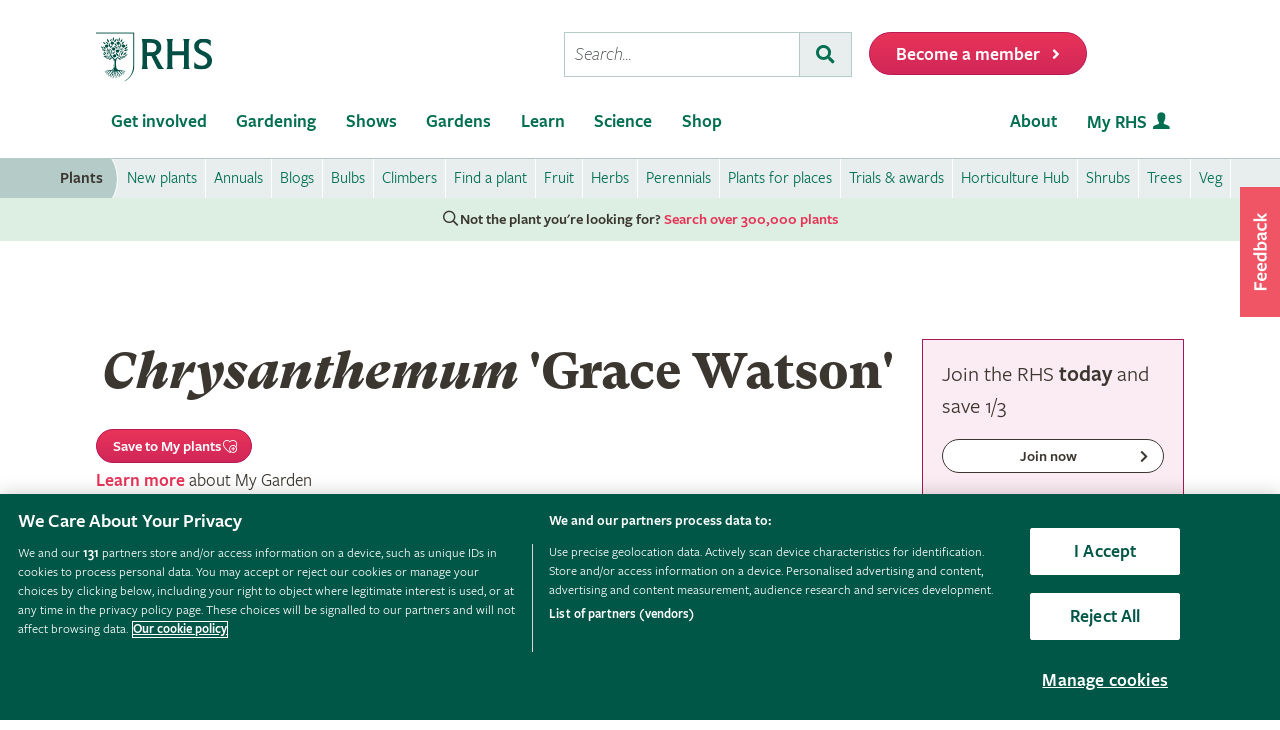

--- FILE ---
content_type: text/javascript; charset=utf-8
request_url: https://cdn.optimizely.com/js/22397541806.js
body_size: 146454
content:
/*! For license information please see client.min.js.LICENSE.txt */
(function(){var __webpack_modules__={865:function(n,t,e){var i;!function(r,o){"use strict";var a="function",u="undefined",c="object",s="string",f="model",l="name",d="type",v="vendor",h="version",p="architecture",g="console",m="mobile",_="tablet",w="smarttv",y="wearable",b="embedded",E="Amazon",I="Apple",A="ASUS",T="BlackBerry",S="Browser",k="Chrome",R="Firefox",N="Google",C="Huawei",D="LG",O="Microsoft",x="Motorola",M="Opera",P="Samsung",L="Sharp",U="Sony",V="Xiaomi",F="Zebra",G="Facebook",B=function(n){for(var t={},e=0;e<n.length;e++)t[n[e].toUpperCase()]=n[e];return t},z=function(n,t){return typeof n===s&&-1!==j(t).indexOf(j(n))},j=function(n){return n.toLowerCase()},q=function(n,t){if(typeof n===s)return n=n.replace(/^\s\s*/,""),typeof t===u?n:n.substring(0,350)},H=function(n,t){for(var e,i,r,u,s,f,l=0;l<t.length&&!s;){var d=t[l],v=t[l+1];for(e=i=0;e<d.length&&!s&&d[e];)if(s=d[e++].exec(n))for(r=0;r<v.length;r++)f=s[++i],typeof(u=v[r])===c&&u.length>0?2===u.length?typeof u[1]==a?this[u[0]]=u[1].call(this,f):this[u[0]]=u[1]:3===u.length?typeof u[1]!==a||u[1].exec&&u[1].test?this[u[0]]=f?f.replace(u[1],u[2]):o:this[u[0]]=f?u[1].call(this,f,u[2]):o:4===u.length&&(this[u[0]]=f?u[3].call(this,f.replace(u[1],u[2])):o):this[u]=f||o;l+=2}},Y=function(n,t){for(var e in t)if(typeof t[e]===c&&t[e].length>0){for(var i=0;i<t[e].length;i++)if(z(t[e][i],n))return"?"===e?o:e}else if(z(t[e],n))return"?"===e?o:e;return n},$={ME:"4.90","NT 3.11":"NT3.51","NT 4.0":"NT4.0",2e3:"NT 5.0",XP:["NT 5.1","NT 5.2"],Vista:"NT 6.0",7:"NT 6.1",8:"NT 6.2",8.1:"NT 6.3",10:["NT 6.4","NT 10.0"],RT:"ARM"},K={browser:[[/\b(?:crmo|crios)\/([\w\.]+)/i],[h,[l,"Chrome"]],[/edg(?:e|ios|a)?\/([\w\.]+)/i],[h,[l,"Edge"]],[/(opera mini)\/([-\w\.]+)/i,/(opera [mobiletab]{3,6})\b.+version\/([-\w\.]+)/i,/(opera)(?:.+version\/|[\/ ]+)([\w\.]+)/i],[l,h],[/opios[\/ ]+([\w\.]+)/i],[h,[l,M+" Mini"]],[/\bopr\/([\w\.]+)/i],[h,[l,M]],[/(kindle)\/([\w\.]+)/i,/(lunascape|maxthon|netfront|jasmine|blazer)[\/ ]?([\w\.]*)/i,/(avant |iemobile|slim)(?:browser)?[\/ ]?([\w\.]*)/i,/(ba?idubrowser)[\/ ]?([\w\.]+)/i,/(?:ms|\()(ie) ([\w\.]+)/i,/(flock|rockmelt|midori|epiphany|silk|skyfire|ovibrowser|bolt|iron|vivaldi|iridium|phantomjs|bowser|quark|qupzilla|falkon|rekonq|puffin|brave|whale(?!.+naver)|qqbrowserlite|qq|duckduckgo)\/([-\w\.]+)/i,/(weibo)__([\d\.]+)/i],[l,h],[/(?:\buc? ?browser|(?:juc.+)ucweb)[\/ ]?([\w\.]+)/i],[h,[l,"UC"+S]],[/microm.+\bqbcore\/([\w\.]+)/i,/\bqbcore\/([\w\.]+).+microm/i],[h,[l,"WeChat(Win) Desktop"]],[/micromessenger\/([\w\.]+)/i],[h,[l,"WeChat"]],[/konqueror\/([\w\.]+)/i],[h,[l,"Konqueror"]],[/trident.+rv[: ]([\w\.]{1,9})\b.+like gecko/i],[h,[l,"IE"]],[/yabrowser\/([\w\.]+)/i],[h,[l,"Yandex"]],[/(avast|avg)\/([\w\.]+)/i],[[l,/(.+)/,"$1 Secure "+S],h],[/\bfocus\/([\w\.]+)/i],[h,[l,R+" Focus"]],[/\bopt\/([\w\.]+)/i],[h,[l,M+" Touch"]],[/coc_coc\w+\/([\w\.]+)/i],[h,[l,"Coc Coc"]],[/dolfin\/([\w\.]+)/i],[h,[l,"Dolphin"]],[/coast\/([\w\.]+)/i],[h,[l,M+" Coast"]],[/miuibrowser\/([\w\.]+)/i],[h,[l,"MIUI "+S]],[/fxios\/([-\w\.]+)/i],[h,[l,R]],[/\bqihu|(qi?ho?o?|360)browser/i],[[l,"360 "+S]],[/(oculus|samsung|sailfish|huawei)browser\/([\w\.]+)/i],[[l,/(.+)/,"$1 "+S],h],[/(comodo_dragon)\/([\w\.]+)/i],[[l,/_/g," "],h],[/(electron)\/([\w\.]+) safari/i,/(tesla)(?: qtcarbrowser|\/(20\d\d\.[-\w\.]+))/i,/m?(qqbrowser|baiduboxapp|2345Explorer)[\/ ]?([\w\.]+)/i],[l,h],[/(metasr)[\/ ]?([\w\.]+)/i,/(lbbrowser)/i,/\[(linkedin)app\]/i],[l],[/((?:fban\/fbios|fb_iab\/fb4a)(?!.+fbav)|;fbav\/([\w\.]+);)/i],[[l,G],h],[/(kakao(?:talk|story))[\/ ]([\w\.]+)/i,/(naver)\(.*?(\d+\.[\w\.]+).*\)/i,/safari (line)\/([\w\.]+)/i,/\b(line)\/([\w\.]+)\/iab/i,/(chromium|instagram)[\/ ]([-\w\.]+)/i],[l,h],[/\bgsa\/([\w\.]+) .*safari\//i],[h,[l,"GSA"]],[/headlesschrome(?:\/([\w\.]+)| )/i],[h,[l,k+" Headless"]],[/ wv\).+(chrome)\/([\w\.]+)/i],[[l,k+" WebView"],h],[/droid.+ version\/([\w\.]+)\b.+(?:mobile safari|safari)/i],[h,[l,"Android "+S]],[/(chrome|omniweb|arora|[tizenoka]{5} ?browser)\/v?([\w\.]+)/i],[l,h],[/version\/([\w\.\,]+) .*mobile\/\w+ (safari)/i],[h,[l,"Mobile Safari"]],[/version\/([\w(\.|\,)]+) .*(mobile ?safari|safari)/i],[h,l],[/webkit.+?(mobile ?safari|safari)(\/[\w\.]+)/i],[l,[h,Y,{"1.0":"/8",1.2:"/1",1.3:"/3","2.0":"/412","2.0.2":"/416","2.0.3":"/417","2.0.4":"/419","?":"/"}]],[/(webkit|khtml)\/([\w\.]+)/i],[l,h],[/(navigator|netscape\d?)\/([-\w\.]+)/i],[[l,"Netscape"],h],[/mobile vr; rv:([\w\.]+)\).+firefox/i],[h,[l,R+" Reality"]],[/ekiohf.+(flow)\/([\w\.]+)/i,/(swiftfox)/i,/(icedragon|iceweasel|camino|chimera|fennec|maemo browser|minimo|conkeror|klar)[\/ ]?([\w\.\+]+)/i,/(seamonkey|k-meleon|icecat|iceape|firebird|phoenix|palemoon|basilisk|waterfox)\/([-\w\.]+)$/i,/(firefox)\/([\w\.]+)/i,/(mozilla)\/([\w\.]+) .+rv\:.+gecko\/\d+/i,/(polaris|lynx|dillo|icab|doris|amaya|w3m|netsurf|sleipnir|obigo|mosaic|(?:go|ice|up)[\. ]?browser)[-\/ ]?v?([\w\.]+)/i,/(links) \(([\w\.]+)/i,/panasonic;(viera)/i],[l,h],[/(cobalt)\/([\w\.]+)/i],[l,[h,/master.|lts./,""]]],cpu:[[/(?:(amd|x(?:(?:86|64)[-_])?|wow|win)64)[;\)]/i],[[p,"amd64"]],[/(ia32(?=;))/i],[[p,j]],[/((?:i[346]|x)86)[;\)]/i],[[p,"ia32"]],[/\b(aarch64|arm(v?8e?l?|_?64))\b/i],[[p,"arm64"]],[/\b(arm(?:v[67])?ht?n?[fl]p?)\b/i],[[p,"armhf"]],[/windows (ce|mobile); ppc;/i],[[p,"arm"]],[/((?:ppc|powerpc)(?:64)?)(?: mac|;|\))/i],[[p,/ower/,"",j]],[/(sun4\w)[;\)]/i],[[p,"sparc"]],[/((?:avr32|ia64(?=;))|68k(?=\))|\barm(?=v(?:[1-7]|[5-7]1)l?|;|eabi)|(?=atmel )avr|(?:irix|mips|sparc)(?:64)?\b|pa-risc)/i],[[p,j]]],device:[[/\b(sch-i[89]0\d|shw-m380s|sm-[ptx]\w{2,4}|gt-[pn]\d{2,4}|sgh-t8[56]9|nexus 10)/i],[f,[v,P],[d,_]],[/\b((?:s[cgp]h|gt|sm)-\w+|sc[g-]?[\d]+a?|galaxy nexus)/i,/samsung[- ]([-\w]+)/i,/sec-(sgh\w+)/i],[f,[v,P],[d,m]],[/\((ip(?:hone|od)[\w ]*);/i],[f,[v,I],[d,m]],[/\((ipad);[-\w\),; ]+apple/i,/applecoremedia\/[\w\.]+ \((ipad)/i,/\b(ipad)\d\d?,\d\d?[;\]].+ios/i],[f,[v,I],[d,_]],[/(macintosh);/i],[f,[v,I]],[/\b(sh-?[altvz]?\d\d[a-ekm]?)/i],[f,[v,L],[d,m]],[/\b((?:ag[rs][23]?|bah2?|sht?|btv)-a?[lw]\d{2})\b(?!.+d\/s)/i],[f,[v,C],[d,_]],[/(?:huawei|honor)([-\w ]+)[;\)]/i,/\b(nexus 6p|\w{2,4}e?-[atu]?[ln][\dx][012359c][adn]?)\b(?!.+d\/s)/i],[f,[v,C],[d,m]],[/\b(poco[\w ]+)(?: bui|\))/i,/\b; (\w+) build\/hm\1/i,/\b(hm[-_ ]?note?[_ ]?(?:\d\w)?) bui/i,/\b(redmi[\-_ ]?(?:note|k)?[\w_ ]+)(?: bui|\))/i,/\b(mi[-_ ]?(?:a\d|one|one[_ ]plus|note lte|max|cc)?[_ ]?(?:\d?\w?)[_ ]?(?:plus|se|lite)?)(?: bui|\))/i],[[f,/_/g," "],[v,V],[d,m]],[/\b(mi[-_ ]?(?:pad)(?:[\w_ ]+))(?: bui|\))/i],[[f,/_/g," "],[v,V],[d,_]],[/; (\w+) bui.+ oppo/i,/\b(cph[12]\d{3}|p(?:af|c[al]|d\w|e[ar])[mt]\d0|x9007|a101op)\b/i],[f,[v,"OPPO"],[d,m]],[/vivo (\w+)(?: bui|\))/i,/\b(v[12]\d{3}\w?[at])(?: bui|;)/i],[f,[v,"Vivo"],[d,m]],[/\b(rmx[12]\d{3})(?: bui|;|\))/i],[f,[v,"Realme"],[d,m]],[/\b(milestone|droid(?:[2-4x]| (?:bionic|x2|pro|razr))?:?( 4g)?)\b[\w ]+build\//i,/\bmot(?:orola)?[- ](\w*)/i,/((?:moto[\w\(\) ]+|xt\d{3,4}|nexus 6)(?= bui|\)))/i],[f,[v,x],[d,m]],[/\b(mz60\d|xoom[2 ]{0,2}) build\//i],[f,[v,x],[d,_]],[/((?=lg)?[vl]k\-?\d{3}) bui| 3\.[-\w; ]{10}lg?-([06cv9]{3,4})/i],[f,[v,D],[d,_]],[/(lm(?:-?f100[nv]?|-[\w\.]+)(?= bui|\))|nexus [45])/i,/\blg[-e;\/ ]+((?!browser|netcast|android tv)\w+)/i,/\blg-?([\d\w]+) bui/i],[f,[v,D],[d,m]],[/(ideatab[-\w ]+)/i,/lenovo ?(s[56]000[-\w]+|tab(?:[\w ]+)|yt[-\d\w]{6}|tb[-\d\w]{6})/i],[f,[v,"Lenovo"],[d,_]],[/(?:maemo|nokia).*(n900|lumia \d+)/i,/nokia[-_ ]?([-\w\.]*)/i],[[f,/_/g," "],[v,"Nokia"],[d,m]],[/(pixel c)\b/i],[f,[v,N],[d,_]],[/droid.+; (pixel[\daxl ]{0,6})(?: bui|\))/i],[f,[v,N],[d,m]],[/droid.+ (a?\d[0-2]{2}so|[c-g]\d{4}|so[-gl]\w+|xq-a\w[4-7][12])(?= bui|\).+chrome\/(?![1-6]{0,1}\d\.))/i],[f,[v,U],[d,m]],[/sony tablet [ps]/i,/\b(?:sony)?sgp\w+(?: bui|\))/i],[[f,"Xperia Tablet"],[v,U],[d,_]],[/ (kb2005|in20[12]5|be20[12][59])\b/i,/(?:one)?(?:plus)? (a\d0\d\d)(?: b|\))/i],[f,[v,"OnePlus"],[d,m]],[/(alexa)webm/i,/(kf[a-z]{2}wi)( bui|\))/i,/(kf[a-z]+)( bui|\)).+silk\//i],[f,[v,E],[d,_]],[/((?:sd|kf)[0349hijorstuw]+)( bui|\)).+silk\//i],[[f,/(.+)/g,"Fire Phone $1"],[v,E],[d,m]],[/(playbook);[-\w\),; ]+(rim)/i],[f,v,[d,_]],[/\b((?:bb[a-f]|st[hv])100-\d)/i,/\(bb10; (\w+)/i],[f,[v,T],[d,m]],[/(?:\b|asus_)(transfo[prime ]{4,10} \w+|eeepc|slider \w+|nexus 7|padfone|p00[cj])/i],[f,[v,A],[d,_]],[/ (z[bes]6[027][012][km][ls]|zenfone \d\w?)\b/i],[f,[v,A],[d,m]],[/(nexus 9)/i],[f,[v,"HTC"],[d,_]],[/(htc)[-;_ ]{1,2}([\w ]+(?=\)| bui)|\w+)/i,/(zte)[- ]([\w ]+?)(?: bui|\/|\))/i,/(alcatel|geeksphone|nexian|panasonic(?!(?:;|\.))|sony(?!-bra))[-_ ]?([-\w]*)/i],[v,[f,/_/g," "],[d,m]],[/droid.+; ([ab][1-7]-?[0178a]\d\d?)/i],[f,[v,"Acer"],[d,_]],[/droid.+; (m[1-5] note) bui/i,/\bmz-([-\w]{2,})/i],[f,[v,"Meizu"],[d,m]],[/(blackberry|benq|palm(?=\-)|sonyericsson|acer|asus|dell|meizu|motorola|polytron)[-_ ]?([-\w]*)/i,/(hp) ([\w ]+\w)/i,/(asus)-?(\w+)/i,/(microsoft); (lumia[\w ]+)/i,/(lenovo)[-_ ]?([-\w]+)/i,/(jolla)/i,/(oppo) ?([\w ]+) bui/i],[v,f,[d,m]],[/(kobo)\s(ereader|touch)/i,/(archos) (gamepad2?)/i,/(hp).+(touchpad(?!.+tablet)|tablet)/i,/(kindle)\/([\w\.]+)/i,/(nook)[\w ]+build\/(\w+)/i,/(dell) (strea[kpr\d ]*[\dko])/i,/(le[- ]+pan)[- ]+(\w{1,9}) bui/i,/(trinity)[- ]*(t\d{3}) bui/i,/(gigaset)[- ]+(q\w{1,9}) bui/i,/(vodafone) ([\w ]+)(?:\)| bui)/i],[v,f,[d,_]],[/(surface duo)/i],[f,[v,O],[d,_]],[/droid [\d\.]+; (fp\du?)(?: b|\))/i],[f,[v,"Fairphone"],[d,m]],[/(u304aa)/i],[f,[v,"AT&T"],[d,m]],[/\bsie-(\w*)/i],[f,[v,"Siemens"],[d,m]],[/\b(rct\w+) b/i],[f,[v,"RCA"],[d,_]],[/\b(venue[\d ]{2,7}) b/i],[f,[v,"Dell"],[d,_]],[/\b(q(?:mv|ta)\w+) b/i],[f,[v,"Verizon"],[d,_]],[/\b(?:barnes[& ]+noble |bn[rt])([\w\+ ]*) b/i],[f,[v,"Barnes & Noble"],[d,_]],[/\b(tm\d{3}\w+) b/i],[f,[v,"NuVision"],[d,_]],[/\b(k88) b/i],[f,[v,"ZTE"],[d,_]],[/\b(nx\d{3}j) b/i],[f,[v,"ZTE"],[d,m]],[/\b(gen\d{3}) b.+49h/i],[f,[v,"Swiss"],[d,m]],[/\b(zur\d{3}) b/i],[f,[v,"Swiss"],[d,_]],[/\b((zeki)?tb.*\b) b/i],[f,[v,"Zeki"],[d,_]],[/\b([yr]\d{2}) b/i,/\b(dragon[- ]+touch |dt)(\w{5}) b/i],[[v,"Dragon Touch"],f,[d,_]],[/\b(ns-?\w{0,9}) b/i],[f,[v,"Insignia"],[d,_]],[/\b((nxa|next)-?\w{0,9}) b/i],[f,[v,"NextBook"],[d,_]],[/\b(xtreme\_)?(v(1[045]|2[015]|[3469]0|7[05])) b/i],[[v,"Voice"],f,[d,m]],[/\b(lvtel\-)?(v1[12]) b/i],[[v,"LvTel"],f,[d,m]],[/\b(ph-1) /i],[f,[v,"Essential"],[d,m]],[/\b(v(100md|700na|7011|917g).*\b) b/i],[f,[v,"Envizen"],[d,_]],[/\b(trio[-\w\. ]+) b/i],[f,[v,"MachSpeed"],[d,_]],[/\btu_(1491) b/i],[f,[v,"Rotor"],[d,_]],[/(shield[\w ]+) b/i],[f,[v,"Nvidia"],[d,_]],[/(sprint) (\w+)/i],[v,f,[d,m]],[/(kin\.[onetw]{3})/i],[[f,/\./g," "],[v,O],[d,m]],[/droid.+; (cc6666?|et5[16]|mc[239][23]x?|vc8[03]x?)\)/i],[f,[v,F],[d,_]],[/droid.+; (ec30|ps20|tc[2-8]\d[kx])\)/i],[f,[v,F],[d,m]],[/smart-tv.+(samsung)/i],[v,[d,w]],[/hbbtv.+maple;(\d+)/i],[[f,/^/,"SmartTV"],[v,P],[d,w]],[/(nux; netcast.+smarttv|lg (netcast\.tv-201\d|android tv))/i],[[v,D],[d,w]],[/(apple) ?tv/i],[v,[f,I+" TV"],[d,w]],[/crkey/i],[[f,k+"cast"],[v,N],[d,w]],[/droid.+aft(\w)( bui|\))/i],[f,[v,E],[d,w]],[/\(dtv[\);].+(aquos)/i,/(aquos-tv[\w ]+)\)/i],[f,[v,L],[d,w]],[/(bravia[\w ]+)( bui|\))/i],[f,[v,U],[d,w]],[/(mitv-\w{5}) bui/i],[f,[v,V],[d,w]],[/Hbbtv.*(technisat) (.*);/i],[v,f,[d,w]],[/\b(roku)[\dx]*[\)\/]((?:dvp-)?[\d\.]*)/i,/hbbtv\/\d+\.\d+\.\d+ +\([\w\+ ]*; *([\w\d][^;]*);([^;]*)/i],[[v,q],[f,q],[d,w]],[/\b(android tv|smart[- ]?tv|opera tv|tv; rv:)\b/i],[[d,w]],[/(ouya)/i,/(nintendo) ([wids3utch]+)/i],[v,f,[d,g]],[/droid.+; (shield) bui/i],[f,[v,"Nvidia"],[d,g]],[/(playstation [345portablevi]+)/i],[f,[v,U],[d,g]],[/\b(xbox(?: one)?(?!; xbox))[\); ]/i],[f,[v,O],[d,g]],[/((pebble))app/i],[v,f,[d,y]],[/droid.+; (glass) \d/i],[f,[v,N],[d,y]],[/droid.+; (wt63?0{2,3})\)/i],[f,[v,F],[d,y]],[/(quest( 2| pro)?)/i],[f,[v,G],[d,y]],[/(tesla)(?: qtcarbrowser|\/[-\w\.]+)/i],[v,[d,b]],[/droid .+?; ([^;]+?)(?: bui|\) applew).+? mobile safari/i],[f,[d,m]],[/droid .+?; ([^;]+?)(?: bui|\) applew).+?(?! mobile) safari/i],[f,[d,_]],[/\b((tablet|tab)[;\/]|focus\/\d(?!.+mobile))/i],[[d,_]],[/(phone|mobile(?:[;\/]| [ \w\/\.]*safari)|pda(?=.+windows ce))/i],[[d,m]],[/(android[-\w\. ]{0,9});.+buil/i],[f,[v,"Generic"]]],engine:[[/windows.+ edge\/([\w\.]+)/i],[h,[l,"EdgeHTML"]],[/webkit\/537\.36.+chrome\/(?!27)([\w\.]+)/i],[h,[l,"Blink"]],[/(presto)\/([\w\.]+)/i,/(webkit|trident|netfront|netsurf|amaya|lynx|w3m|goanna)\/([\w\.]+)/i,/ekioh(flow)\/([\w\.]+)/i,/(khtml|tasman|links)[\/ ]\(?([\w\.]+)/i,/(icab)[\/ ]([23]\.[\d\.]+)/i],[l,h],[/rv\:([\w\.]{1,9})\b.+(gecko)/i],[h,l]],os:[[/microsoft (windows) (vista|xp)/i],[l,h],[/(windows) nt 6\.2; (arm)/i,/(windows (?:phone(?: os)?|mobile))[\/ ]?([\d\.\w ]*)/i,/(windows)[\/ ]?([ntce\d\. ]+\w)(?!.+xbox)/i],[l,[h,Y,$]],[/(win(?=3|9|n)|win 9x )([nt\d\.]+)/i],[[l,"Windows"],[h,Y,$]],[/ip[honead]{2,4}\b(?:.*os ([\w]+) like mac|; opera)/i,/cfnetwork\/.+darwin/i],[[h,/_/g,"."],[l,"iOS"]],[/(mac os x) ?([\w\. ]*)/i,/(macintosh|mac_powerpc\b)(?!.+haiku)/i],[[l,"Mac OS"],[h,/_/g,"."]],[/droid ([\w\.]+)\b.+(android[- ]x86|harmonyos)/i],[h,l],[/(android|webos|qnx|bada|rim tablet os|maemo|meego|sailfish)[-\/ ]?([\w\.]*)/i,/(blackberry)\w*\/([\w\.]*)/i,/(tizen|kaios)[\/ ]([\w\.]+)/i,/\((series40);/i],[l,h],[/\(bb(10);/i],[h,[l,T]],[/(?:symbian ?os|symbos|s60(?=;)|series60)[-\/ ]?([\w\.]*)/i],[h,[l,"Symbian"]],[/mozilla\/[\d\.]+ \((?:mobile|tablet|tv|mobile; [\w ]+); rv:.+ gecko\/([\w\.]+)/i],[h,[l,R+" OS"]],[/web0s;.+rt(tv)/i,/\b(?:hp)?wos(?:browser)?\/([\w\.]+)/i],[h,[l,"webOS"]],[/crkey\/([\d\.]+)/i],[h,[l,k+"cast"]],[/(cros) [\w]+(?:\)| ([\w\.]+)\b)/i],[[l,"Chromium OS"],h],[/panasonic;(viera)/i,/(netrange)mmh/i,/(nettv)\/(\d+\.[\w\.]+)/i,/(nintendo|playstation) ([wids345portablevuch]+)/i,/(xbox); +xbox ([^\);]+)/i,/\b(joli|palm)\b ?(?:os)?\/?([\w\.]*)/i,/(mint)[\/\(\) ]?(\w*)/i,/(mageia|vectorlinux)[; ]/i,/([kxln]?ubuntu|debian|suse|opensuse|gentoo|arch(?= linux)|slackware|fedora|mandriva|centos|pclinuxos|red ?hat|zenwalk|linpus|raspbian|plan 9|minix|risc os|contiki|deepin|manjaro|elementary os|sabayon|linspire)(?: gnu\/linux)?(?: enterprise)?(?:[- ]linux)?(?:-gnu)?[-\/ ]?(?!chrom|package)([-\w\.]*)/i,/(hurd|linux) ?([\w\.]*)/i,/(gnu) ?([\w\.]*)/i,/\b([-frentopcghs]{0,5}bsd|dragonfly)[\/ ]?(?!amd|[ix346]{1,2}86)([\w\.]*)/i,/(haiku) (\w+)/i],[l,h],[/(sunos) ?([\w\.\d]*)/i],[[l,"Solaris"],h],[/((?:open)?solaris)[-\/ ]?([\w\.]*)/i,/(aix) ((\d)(?=\.|\)| )[\w\.])*/i,/\b(beos|os\/2|amigaos|morphos|openvms|fuchsia|hp-ux)/i,/(unix) ?([\w\.]*)/i],[l,h]]},W=function(n,t){if(typeof n===c&&(t=n,n=o),!(this instanceof W))return new W(n,t).getResult();var e=n||(typeof r!==u&&r.navigator&&r.navigator.userAgent?r.navigator.userAgent:""),i=typeof r!==u&&r.navigator&&r.navigator.userAgentData?r.navigator.userAgentData:o,a=t?function(n,t){var e={};for(var i in n)t[i]&&t[i].length%2==0?e[i]=t[i].concat(n[i]):e[i]=n[i];return e}(K,t):K;return this.getBrowser=function(){var n,t={};return t[l]=o,t[h]=o,H.call(t,e,a.browser),t.major=typeof(n=t.version)===s?n.replace(/[^\d\.]/g,"").split(".")[0]:o,t},this.getCPU=function(){var n={};return n[p]=o,H.call(n,e,a.cpu),n},this.getDevice=function(){var n={};return n[v]=o,n[f]=o,n[d]=o,H.call(n,e,a.device),!n[d]&&i&&i.mobile&&(n[d]=m),n},this.getEngine=function(){var n={};return n[l]=o,n[h]=o,H.call(n,e,a.engine),n},this.getOS=function(){var n={};return n[l]=o,n[h]=o,H.call(n,e,a.os),!n[l]&&i&&"Unknown"!=i.platform&&(n[l]=i.platform.replace(/chrome/i,"Chromium").replace(/mac/i,"Mac ")),n},this.getResult=function(){return{ua:this.getUA(),browser:this.getBrowser(),engine:this.getEngine(),os:this.getOS(),device:this.getDevice(),cpu:this.getCPU()}},this.getUA=function(){return e},this.setUA=function(n){return e=typeof n===s&&n.length>350?q(n,350):n,this},this.setUA(e),this};W.VERSION="0.7.33",W.BROWSER=B([l,h,"major"]),W.CPU=B([p]),W.DEVICE=B([f,v,d,g,m,w,_,y,b]),W.ENGINE=W.OS=B([l,h]),typeof t!==u?(n.exports&&(t=n.exports=W),t.UAParser=W):e.amdO?(i=function(){return W}.call(t,e,t,n))===o||(n.exports=i):typeof r!==u&&(r.UAParser=W)}("object"==typeof window?window:this)},7805:function(n,t,e){var i=e(3503)(),r=e(5147);n.exports=function(n,t){function e(t){if(!(this instanceof e))return new e(t);try{throw new Error(t)}catch(o){o.name=n,this.stack=o.stack}i&&this.stack&&(this.stack=r(this.stack,n,t)),this.message=t||"",this.name=n}return e.prototype=new(t||Error),e.prototype.constructor=e,e.prototype.inspect=function(){return this.message?"["+n+": "+this.message+"]":"["+n+"]"},e.prototype.name=n,e}},5147:function(n){"use strict";n.exports=function(n,t,e){var i=t;return e&&(i+=": "+e),n=i+n.slice(n.indexOf("\n"))}},3503:function(n){"use strict";n.exports=function(){var n=new Error("yep");return!!n.stack&&"Error: yep\n"===n.stack.substr(0,11)}},3332:function(n,t,e){n.exports=function(){"use strict";function n(n){return"function"==typeof n||"object"==typeof n&&null!==n}function t(n){return"function"==typeof n}undefined;var i=Array.isArray?Array.isArray:function(n){return"[object Array]"===Object.prototype.toString.call(n)},r=0,o=undefined,a=undefined,u=function(n,t){y[r]=n,y[r+1]=t,2===(r+=2)&&(a?a(b):I())};function c(n){a=n}function s(n){u=n}var f="undefined"!=typeof window?window:undefined,l=f||{},d=l.MutationObserver||l.WebKitMutationObserver,v="undefined"==typeof self&&"undefined"!=typeof process&&"[object process]"==={}.toString.call(process),h="undefined"!=typeof Uint8ClampedArray&&"undefined"!=typeof importScripts&&"undefined"!=typeof MessageChannel;function p(){return function(){return process.nextTick(b)}}function g(){return void 0!==o?function(){o(b)}:w()}function m(){var n=0,t=new d(b),e=document.createTextNode("");return t.observe(e,{characterData:!0}),function(){e.data=n=++n%2}}function _(){var n=new MessageChannel;return n.port1.onmessage=b,function(){return n.port2.postMessage(0)}}function w(){var n=setTimeout;return function(){return n(b,1)}}var y=new Array(1e3);function b(){for(var n=0;n<r;n+=2)(0,y[n])(y[n+1]),y[n]=undefined,y[n+1]=undefined;r=0}function E(){try{undefined;var n=e(7711);return o=n.runOnLoop||n.runOnContext,g()}catch(t){return w()}}var I=undefined;function A(n,t){var e=arguments,i=this,r=new this.constructor(k);r[S]===undefined&&Q(r);var o,a=i._state;return a?(o=e[a-1],u((function(){return K(a,r,o,i._result)}))):j(i,r,n,t),r}function T(n){var t=this;if(n&&"object"==typeof n&&n.constructor===t)return n;var e=new t(k);return F(e,n),e}I=v?p():d?m():h?_():f===undefined?E():w();var S=Math.random().toString(36).substring(16);function k(){}var R=void 0,N=1,C=2,D=new H;function O(){return new TypeError("You cannot resolve a promise with itself")}function x(){return new TypeError("A promises callback cannot return that same promise.")}function M(n){try{return n.then}catch(t){return D.error=t,D}}function P(n,t,e,i){try{n.call(t,e,i)}catch(r){return r}}function L(n,t,e){u((function(n){var i=!1,r=P(e,t,(function(e){i||(i=!0,t!==e?F(n,e):B(n,e))}),(function(t){i||(i=!0,z(n,t))}),"Settle: "+(n._label||" unknown promise"));!i&&r&&(i=!0,z(n,r))}),n)}function U(n,t){t._state===N?B(n,t._result):t._state===C?z(n,t._result):j(t,undefined,(function(t){return F(n,t)}),(function(t){return z(n,t)}))}function V(n,e,i){e.constructor===n.constructor&&i===A&&e.constructor.resolve===T?U(n,e):i===D?(z(n,D.error),D.error=null):i===undefined?B(n,e):t(i)?L(n,e,i):B(n,e)}function F(t,e){t===e?z(t,O()):n(e)?V(t,e,M(e)):B(t,e)}function G(n){n._onerror&&n._onerror(n._result),q(n)}function B(n,t){n._state===R&&(n._result=t,n._state=N,0!==n._subscribers.length&&u(q,n))}function z(n,t){n._state===R&&(n._state=C,n._result=t,u(G,n))}function j(n,t,e,i){var r=n._subscribers,o=r.length;n._onerror=null,r[o]=t,r[o+N]=e,r[o+C]=i,0===o&&n._state&&u(q,n)}function q(n){var t=n._subscribers,e=n._state;if(0!==t.length){for(var i=undefined,r=undefined,o=n._result,a=0;a<t.length;a+=3)i=t[a],r=t[a+e],i?K(e,i,r,o):r(o);n._subscribers.length=0}}function H(){this.error=null}var Y=new H;function $(n,t){try{return n(t)}catch(e){return Y.error=e,Y}}function K(n,e,i,r){var o=t(i),a=undefined,u=undefined,c=undefined,s=undefined;if(o){if((a=$(i,r))===Y?(s=!0,u=a.error,a.error=null):c=!0,e===a)return void z(e,x())}else a=r,c=!0;e._state!==R||(o&&c?F(e,a):s?z(e,u):n===N?B(e,a):n===C&&z(e,a))}function W(n,t){try{t((function(t){F(n,t)}),(function(t){z(n,t)}))}catch(e){z(n,e)}}var X=0;function J(){return X++}function Q(n){n[S]=X++,n._state=undefined,n._result=undefined,n._subscribers=[]}function Z(n,t){this._instanceConstructor=n,this.promise=new n(k),this.promise[S]||Q(this.promise),i(t)?(this._input=t,this.length=t.length,this._remaining=t.length,this._result=new Array(this.length),0===this.length?B(this.promise,this._result):(this.length=this.length||0,this._enumerate(),0===this._remaining&&B(this.promise,this._result))):z(this.promise,nn())}function nn(){return new Error("Array Methods must be provided an Array")}function tn(n){return new Z(this,n).promise}function en(n){var t=this;return i(n)?new t((function(e,i){for(var r=n.length,o=0;o<r;o++)t.resolve(n[o]).then(e,i)})):new t((function(n,t){return t(new TypeError("You must pass an array to race."))}))}function rn(n){var t=new this(k);return z(t,n),t}function on(){throw new TypeError("You must pass a resolver function as the first argument to the promise constructor")}function an(){throw new TypeError("Failed to construct 'Promise': Please use the 'new' operator, this object constructor cannot be called as a function.")}function un(n){this[S]=J(),this._result=this._state=undefined,this._subscribers=[],k!==n&&("function"!=typeof n&&on(),this instanceof un?W(this,n):an())}function cn(){var n=undefined;if("undefined"!=typeof e.g)n=e.g;else if("undefined"!=typeof self)n=self;else try{n=Function("return this")()}catch(r){throw new Error("polyfill failed because global object is unavailable in this environment")}var t=n.Promise;if(t){var i=null;try{i=Object.prototype.toString.call(t.resolve())}catch(r){}if("[object Promise]"===i&&!t.cast)return}n.Promise=un}return Z.prototype._enumerate=function(){for(var n=this.length,t=this._input,e=0;this._state===R&&e<n;e++)this._eachEntry(t[e],e)},Z.prototype._eachEntry=function(n,t){var e=this._instanceConstructor,i=e.resolve;if(i===T){var r=M(n);if(r===A&&n._state!==R)this._settledAt(n._state,t,n._result);else if("function"!=typeof r)this._remaining--,this._result[t]=n;else if(e===un){var o=new e(k);V(o,n,r),this._willSettleAt(o,t)}else this._willSettleAt(new e((function(t){return t(n)})),t)}else this._willSettleAt(i(n),t)},Z.prototype._settledAt=function(n,t,e){var i=this.promise;i._state===R&&(this._remaining--,n===C?z(i,e):this._result[t]=e),0===this._remaining&&B(i,this._result)},Z.prototype._willSettleAt=function(n,t){var e=this;j(n,undefined,(function(n){return e._settledAt(N,t,n)}),(function(n){return e._settledAt(C,t,n)}))},un.all=tn,un.race=en,un.resolve=T,un.reject=rn,un._setScheduler=c,un._setAsap=s,un._asap=u,un.prototype={constructor:un,then:A,"catch":function(n){return this.then(null,n)}},un.polyfill=cn,un.Promise=un,un}()},4443:function(n){"use strict";n.exports=function(n){var t,e={};if(!(n instanceof Object)||Array.isArray(n))throw new Error("keyMirror(...): Argument must be an object.");for(t in n)n.hasOwnProperty(t)&&(e[t]=t);return e}},2184:function(n){"use strict";n.exports=function(n,t,e,i){Object.defineProperty(n,t,{get:function(){var n=e.call(this);return Object.defineProperty(this,t,{value:n,enumerable:!!i,writable:!0}),n},set:function(n){return Object.defineProperty(this,t,{value:n,enumerable:!!i,writable:!0}),n},enumerable:!!i,configurable:!0})}},7760:function(n){"use strict";var t=Element.prototype,e=t.matches||t.matchesSelector||t.webkitMatchesSelector||t.mozMatchesSelector||t.msMatchesSelector||t.oMatchesSelector;n.exports=function(n,t){if(e)return e.call(n,t);for(var i=n.parentNode.querySelectorAll(t),r=0;r<i.length;r++)if(i[r]==n)return!0;return!1}},3237:function(n){!function(){function t(n,t){var e,i,r,o,a,u,c,s;for(e=3&n.length,i=n.length-e,r=t,a=3432918353,u=461845907,s=0;s<i;)c=255&n.charCodeAt(s)|(255&n.charCodeAt(++s))<<8|(255&n.charCodeAt(++s))<<16|(255&n.charCodeAt(++s))<<24,++s,r=27492+(65535&(o=5*(65535&(r=(r^=c=(65535&(c=(c=(65535&c)*a+(((c>>>16)*a&65535)<<16)&4294967295)<<15|c>>>17))*u+(((c>>>16)*u&65535)<<16)&4294967295)<<13|r>>>19))+((5*(r>>>16)&65535)<<16)&4294967295))+((58964+(o>>>16)&65535)<<16);switch(c=0,e){case 3:c^=(255&n.charCodeAt(s+2))<<16;case 2:c^=(255&n.charCodeAt(s+1))<<8;case 1:r^=c=(65535&(c=(c=(65535&(c^=255&n.charCodeAt(s)))*a+(((c>>>16)*a&65535)<<16)&4294967295)<<15|c>>>17))*u+(((c>>>16)*u&65535)<<16)&4294967295}return r^=n.length,r=2246822507*(65535&(r^=r>>>16))+((2246822507*(r>>>16)&65535)<<16)&4294967295,r=3266489909*(65535&(r^=r>>>13))+((3266489909*(r>>>16)&65535)<<16)&4294967295,(r^=r>>>16)>>>0}var e=t;e.v2=function(n,t){for(var e,i=n.length,r=t^i,o=0;i>=4;)e=1540483477*(65535&(e=255&n.charCodeAt(o)|(255&n.charCodeAt(++o))<<8|(255&n.charCodeAt(++o))<<16|(255&n.charCodeAt(++o))<<24))+((1540483477*(e>>>16)&65535)<<16),r=1540483477*(65535&r)+((1540483477*(r>>>16)&65535)<<16)^(e=1540483477*(65535&(e^=e>>>24))+((1540483477*(e>>>16)&65535)<<16)),i-=4,++o;switch(i){case 3:r^=(255&n.charCodeAt(o+2))<<16;case 2:r^=(255&n.charCodeAt(o+1))<<8;case 1:r=1540483477*(65535&(r^=255&n.charCodeAt(o)))+((1540483477*(r>>>16)&65535)<<16)}return r=1540483477*(65535&(r^=r>>>13))+((1540483477*(r>>>16)&65535)<<16),(r^=r>>>15)>>>0},e.v3=t,n.exports=e}()},2290:function(n,t,e){n=e.nmd(n),function(){var i,r="Expected a function",o="__lodash_hash_undefined__",a=1/0,u=9007199254740991,c="[object Arguments]",s="[object Array]",f="[object Boolean]",l="[object Date]",d="[object Error]",v="[object Function]",h="[object GeneratorFunction]",p="[object Map]",g="[object Number]",m="[object Object]",_="[object RegExp]",w="[object Set]",y="[object String]",b="[object Symbol]",E="[object WeakMap]",I="[object ArrayBuffer]",A="[object Float32Array]",T="[object Float64Array]",S="[object Int8Array]",k="[object Int16Array]",R="[object Int32Array]",N="[object Uint8Array]",C="[object Uint8ClampedArray]",D="[object Uint16Array]",O="[object Uint32Array]",x=/[&<>"'`]/g,M=RegExp(x.source),P=/\w*$/,L=/^\[object .+?Constructor\]$/,U=/^(?:0|[1-9]\d*)$/,V={};V[A]=V[T]=V[S]=V[k]=V[R]=V[N]=V[C]=V[D]=V[O]=!0,V[c]=V[s]=V[I]=V[f]=V[l]=V[d]=V[v]=V[p]=V[g]=V[m]=V[_]=V[w]=V[y]=V[E]=!1;var F={};F[c]=F[s]=F[I]=F[f]=F[l]=F[A]=F[T]=F[S]=F[k]=F[R]=F[p]=F[g]=F[m]=F[_]=F[w]=F[y]=F[b]=F[N]=F[C]=F[D]=F[O]=!0,F[d]=F[v]=F[E]=!1;var G={"&":"&amp;","<":"&lt;",">":"&gt;",'"':"&quot;","'":"&#39;","`":"&#96;"},B={"function":!0,object:!0},z=B[typeof t]&&t&&!t.nodeType?t:i,j=B.object&&n&&!n.nodeType?n:i,q=j&&j.exports===z?z:i,H=on(z&&j&&"object"==typeof e.g&&e.g),Y=on(B[typeof self]&&self),$=on(B[typeof window]&&window),K=on(B[typeof this]&&this),W=H||$!==(K&&K.window)&&$||Y||K||Function("return this")();function X(n,t){return n.set(t[0],t[1]),n}function J(n,t){return n.add(t),n}function Q(n,t){return tn(It(n),Ae)}function Z(n,t){return!!n.length&&rn(n,t,0)>-1}function nn(n,t,e){for(var i=-1,r=n.length;++i<r;)if(e(t,n[i]))return!0;return!1}function tn(n,t){for(var e=-1,i=t.length,r=n.length;++e<i;)n[r+e]=t[e];return n}function en(n,t,e){for(var r=-1,o=n.length;++r<o;){var a=n[r],u=t(a);if(null!=u&&(c===i?u==u:e(u,c)))var c=u,s=a}return s}function rn(n,t,e){if(t!=t)return function(n,t,e){var i=n.length,r=t+(e?0:-1);for(;e?r--:++r<i;){var o=n[r];if(o!=o)return r}return-1}(n,e);for(var i=e-1,r=n.length;++i<r;)if(n[i]===t)return i;return-1}function on(n){return n&&n.Object===Object?n:null}function an(n){return G[n]}function un(n){var t=!1;if(null!=n&&"function"!=typeof n.toString)try{t=!!(n+"")}catch(e){}return t}function cn(n,t){return n="number"==typeof n||U.test(n)?+n:-1,t=null==t?u:t,n>-1&&n%1==0&&n<t}var sn=Array.prototype,fn=Object.prototype,ln=Function.prototype.toString,dn=fn.hasOwnProperty,vn=0,hn=ln.call(Object),pn=fn.toString,gn=W._,mn=RegExp("^"+ln.call(dn).replace(/[\\^$.*+?()[\]{}|]/g,"\\$&").replace(/hasOwnProperty|(function).*?(?=\\\()| for .+?(?=\\\])/g,"$1.*?")+"$"),_n=W.Reflect,wn=W.Symbol,yn=W.Uint8Array,bn=_n?_n.enumerate:i,En=Object.getPrototypeOf,In=Object.getOwnPropertySymbols,An=Object.create,Tn=fn.propertyIsEnumerable,Sn=sn.splice,kn=W.isFinite,Rn=Object.keys,Nn=Math.max,Cn=Ot(W,"Map"),Dn=Ot(W,"Set"),On=Ot(W,"WeakMap"),xn=Ot(Object,"create"),Mn=Cn?ln.call(Cn):"",Pn=Dn?ln.call(Dn):"",Ln=On?ln.call(On):"",Un=wn?wn.prototype:i,Vn=Un?Un.valueOf:i;function Fn(n){if(ue(n)&&!Zt(n)){if(n instanceof Gn)return n;if(dn.call(n,"__wrapped__"))return function(n){var t=new Gn(n.u,n.l);return t.I=It(n.I),t}(n)}return new Gn(n)}function Gn(n,t){this.u=n,this.I=[],this.l=!!t}function Bn(){}function zn(n,t){return xn?n[t]!==i:dn.call(n,t)}function jn(n){var t=-1,e=n?n.length:0;for(this.clear();++t<e;){var i=n[t];this.set(i[0],i[1])}}function qn(n){var t=-1,e=n?n.length:0;for(this.A=new jn;++t<e;)this.push(n[t])}function Hn(n,t){var e=n.A;if(Lt(t)){var i=e.A;return("string"==typeof t?i.string:i.hash)[t]===o}return e.has(t)}function Yn(n){var t=-1,e=n?n.length:0;for(this.clear();++t<e;){var i=n[t];this.set(i[0],i[1])}}function $n(n,t){var e=Xn(n,t);return!(e<0)&&(e==n.length-1?n.pop():Sn.call(n,e,1),!0)}function Kn(n,t){var e=Xn(n,t);return e<0?i:n[e][1]}function Wn(n,t){return Xn(n,t)>-1}function Xn(n,t){for(var e=n.length;e--;)if(Xt(n[e][0],t))return e;return-1}function Jn(n,t,e){var i=Xn(n,t);i<0?n.push([t,e]):n[i][1]=e}function Qn(n,t,e,r){return n===i||Xt(n,fn[e])&&!dn.call(r,e)?t:n}function Zn(n,t,e){(e!==i&&!Xt(n[t],e)||"number"==typeof t&&e===i&&!(t in n))&&(n[t]=e)}function nt(n,t,e){var r=n[t];dn.call(n,t)&&Xt(r,e)&&(e!==i||t in n)||(n[t]=e)}function tt(n){return"function"==typeof n?n:Te}function et(n,t,e,r,o,a,u){var s;if(r&&(s=a?r(n,o,a,u):r(n)),s!==i)return s;if(!ae(n))return n;var d=Zt(n);if(d){if(s=function(n){var t=n.length,e=n.constructor(t);t&&"string"==typeof n[0]&&dn.call(n,"index")&&(e.index=n.index,e.input=n.input);return e}(n),!t)return It(n)}else{var E=Mt(n),x=E==v||E==h;if(ie(n))return function(n,t){if(t)return n.slice();var e=new n.constructor(n.length);return n.copy(e),e}(n,t);if(E==m||E==c||x&&!a){if(un(n))return a?n:{};if(s=function(n){return"function"!=typeof n.constructor||Ut(n)?{}:it(En(n))}(x?{}:n),!t)return s=function(n,t){return n&&St(t,we(t),n)}(s,n),e?Rt(n,s):s}else{if(!F[E])return a?n:{};s=function(n,t,e){var i=n.constructor;switch(t){case I:return Tt(n);case f:case l:return new i(+n);case A:case T:case S:case k:case R:case N:case C:case D:case O:return function(n,t){var e=t?Tt(n.buffer):n.buffer;return new n.constructor(e,n.byteOffset,n.length)}(n,e);case p:return function(n){return jt(function(n){var t=-1,e=Array(n.size);return n.forEach((function(n,i){e[++t]=[i,n]})),e}(n),X,new n.constructor)}(n);case g:case y:return new i(n);case _:return function(n){var t=new n.constructor(n.source,P.exec(n));return t.lastIndex=n.lastIndex,t}(n);case w:return jt(function(n){var t=-1,e=Array(n.size);return n.forEach((function(n){e[++t]=n})),e}(o=n),J,new o.constructor);case b:return r=n,Vn?Object(Vn.call(r)):{}}var r;var o}(n,E,t)}}u||(u=new Yn);var M=u.get(n);return M||(u.set(n,s),(d?ut:lt)(n,(function(i,o){nt(s,o,et(i,t,e,r,o,n,u))})),e&&!d?Rt(n,s):s)}function it(n){return ae(n)?An(n):{}}function rt(n,t,e){if("function"!=typeof n)throw new TypeError(r);return setTimeout((function(){n.apply(i,e)}),t)}var ot,at,ut=(ot=lt,function(n,t){if(null==n)return n;if(!ne(n))return ot(n,t);for(var e=n.length,i=at?e:-1,r=Object(n);(at?i--:++i<e)&&!1!==t(r[i],i,r););return n});function ct(n,t){var e=[];return ut(n,(function(n,i,r){t(n,i,r)&&e.push(n)})),e}function st(n,t,e,i){i||(i=[]);for(var r=-1,o=n.length;++r<o;){var a=n[r];t>0&&te(a)&&(e||Zt(a)||Qt(a))?t>1?st(a,t-1,e,i):tn(i,a):e||(i[i.length]=a)}return i}var ft=function(n){return function(t,e,i){for(var r=-1,o=Object(t),a=i(t),u=a.length;u--;){var c=a[n?u:++r];if(!1===e(o[c],c,o))break}return t}}();function lt(n,t){return n&&ft(n,t,we)}function dt(n,t){return ct(t,(function(t){return re(n[t])}))}function vt(n,t,e,r,o){return n===t||(null==n||null==t||!ae(n)&&!ue(t)?n!=n&&t!=t:function(n,t,e,r,o,a){var u=Zt(n),v=Zt(t),h=s,p=s;u||(h=(h=pn.call(n))==c?m:h);v||(p=(p=pn.call(t))==c?m:p);var w=h==m&&!un(n),b=p==m&&!un(t),E=h==p;a||(a=[]);var I=Bt(a,(function(t){return t[0]===n}));if(I&&I[1])return I[1]==t;if(a.push([n,t]),E&&!w){var A=u||fe(n)?function(n,t,e,r,o,a){var u=-1,c=2&o,s=1&o,f=n.length,l=t.length;if(f!=l&&!(c&&l>f))return!1;var d=!0;for(;++u<f;){var v,h=n[u],p=t[u];if(v!==i){if(v)continue;d=!1;break}if(s){if(!At(t,(function(n){return h===n||e(h,n,r,o,a)}))){d=!1;break}}else if(h!==p&&!e(h,p,r,o,a)){d=!1;break}}return d}(n,t,e,r,o,a):function(n,t,e){switch(e){case f:case l:return+n==+t;case d:return n.name==t.name&&n.message==t.message;case g:return n!=+n?t!=+t:n==+t;case _:case y:return n==t+""}return!1}(n,t,h);return a.pop(),A}if(!(2&o)){var T=w&&dn.call(n,"__wrapped__"),S=b&&dn.call(t,"__wrapped__");if(T||S){A=e(T?n.value():n,S?t.value():t,r,o,a);return a.pop(),A}}if(!E)return!1;A=function(n,t,e,r,o,a){var u=2&o,c=we(n),s=c.length,f=we(t),l=f.length;if(s!=l&&!u)return!1;var d=s;for(;d--;){var v=c[d];if(!(u?v in t:dn.call(t,v)))return!1}var h=!0,p=u;for(;++d<s;){var g,m=n[v=c[d]],_=t[v];if(!(g===i?m===_||e(m,_,r,o,a):g)){h=!1;break}p||(p="constructor"==v)}if(h&&!p){var w=n.constructor,y=t.constructor;w==y||!("constructor"in n)||!("constructor"in t)||"function"==typeof w&&w instanceof w&&"function"==typeof y&&y instanceof y||(h=!1)}return h}(n,t,e,r,o,a);return a.pop(),A}(n,t,vt,e,r,o))}function ht(n){var t=typeof n;return"function"==t?n:null==n?Te:("object"==t?mt:bt)(n)}function pt(n){n=null==n?n:Object(n);var t=[];for(var e in n)t.push(e);return t}function gt(n,t){var e=-1,i=ne(n)?Array(n.length):[];return ut(n,(function(n,r,o){i[++e]=t(n,r,o)})),i}function mt(n){var t=we(n);return function(e){var r=t.length;if(null==e)return!r;for(e=Object(e);r--;){var o=t[r];if(!(o in e)||!vt(n[o],e[o],i,3))return!1}return!0}}function _t(n,t,e,r,o){if(n!==t){var a=Zt(t)||fe(t)?i:ye(t);ut(a||t,(function(u,c){if(a&&(u=t[c=u]),ae(u))o||(o=new Yn),function(n,t,e,r,o,a,u){var c=n[e],s=t[e],f=u.get(s);if(f)return void Zn(n,e,f);var l=a?a(c,s,e+"",n,t,u):i,d=l===i;d&&(l=s,Zt(s)||fe(s)?Zt(c)?l=c:te(c)?l=It(c):(d=!1,l=et(s,!a)):function(n){if(!ue(n)||pn.call(n)!=m||un(n))return!1;var t=En(n);if(null===t)return!0;var e=t.constructor;return"function"==typeof e&&e instanceof e&&ln.call(e)==hn}(s)||Qt(s)?Qt(c)?l=St(v=c,ye(v)):!ae(c)||r&&re(c)?(d=!1,l=et(s,!a)):l=c:d=!1);var v;u.set(s,l),d&&o(l,s,r,a,u);u["delete"](s),Zn(n,e,l)}(n,t,c,e,_t,r,o);else{var s=r?r(n[c],u,c+"",n,t,o):i;s===i&&(s=u),Zn(n,c,s)}}))}}function wt(n,t){return n=Object(n),jt(t,(function(t,e){return e in n&&(t[e]=n[e]),t}),{})}function yt(n,t){var e={};return function(n,t){null==n||ft(n,t,ye)}(n,(function(n,i){t(n,i)&&(e[i]=n)})),e}function bt(n){return function(t){return null==t?i:t[n]}}function Et(n,t,e){var i=-1,r=n.length;t<0&&(t=-t>r?0:r+t),(e=e>r?r:e)<0&&(e+=r),r=t>e?0:e-t>>>0,t>>>=0;for(var o=Array(r);++i<r;)o[i]=n[i+t];return o}function It(n){return Et(n,0,n.length)}function At(n,t){var e;return ut(n,(function(n,i,r){return!(e=t(n,i,r))})),!!e}function Tt(n){var t=new n.constructor(n.byteLength);return new yn(t).set(new yn(n)),t}bn&&!Tn.call({valueOf:1},"valueOf")&&(pt=function(n){return function(n){for(var t,e=[];!(t=n.next()).done;)e.push(t.value);return e}(bn(n))});var St=kt;function kt(n,t,e,i){e||(e={});for(var r=-1,o=t.length;++r<o;){var a=t[r];nt(e,a,i?i(e[a],n[a],a,e,n):n[a])}return e}function Rt(n,t){return St(n,xt(n),t)}function Nt(n){return Wt((function(t,e){var r=-1,o=e.length,a=o>1?e[o-1]:i;for(a="function"==typeof a?(o--,a):i,t=Object(t);++r<o;){var u=e[r];u&&n(t,u,r,a)}return t}))}function Ct(n,t,e,i){if("function"!=typeof n)throw new TypeError(r);var o=1&t,a=function(n){return function(){var t=arguments,e=it(n.prototype),i=n.apply(e,t);return ae(i)?i:e}}(n);return function u(){for(var t=-1,r=arguments.length,c=-1,s=i.length,f=Array(s+r),l=this&&this!==W&&this instanceof u?a:n;++c<s;)f[c]=i[c];for(;r--;)f[c++]=arguments[++t];return l.apply(o?e:this,f)}}var Dt=bt("length");function Ot(n,t){var e=n[t];return function(n){if(null==n)return!1;if(re(n))return mn.test(ln.call(n));return ue(n)&&(un(n)?mn:L).test(n)}(e)?e:i}var xt=In||function(){return[]};function Mt(n){return pn.call(n)}function Pt(n){var t=n?n.length:i;return oe(t)&&(Zt(n)||se(n)||Qt(n))?function(n,t){for(var e=-1,i=Array(n);++e<n;)i[e]=t(e);return i}(t,String):null}function Lt(n){var t=typeof n;return"number"==t||"boolean"==t||"string"==t&&"__proto__"!=n||null==n}function Ut(n){var t=n&&n.constructor;return n===("function"==typeof t&&t.prototype||fn)}(Cn&&Mt(new Cn)!=p||Dn&&Mt(new Dn)!=w||On&&Mt(new On)!=E)&&(Mt=function(n){var t=pn.call(n),e=t==m?n.constructor:null,i="function"==typeof e?ln.call(e):"";if(i)switch(i){case Mn:return p;case Pn:return w;case Ln:return E}return t});var Vt=Wt((function(n,t){return Zt(n)||(n=null==n?[]:[Object(n)]),t=st(t,1),Q(n)}));function Ft(n){return n?n[0]:i}function Gt(n){var t=Fn(n);return t.l=!0,t}function Bt(n,t){return function(n,t,e,i){var r;return e(n,(function(n,e,o){if(t(n,e,o))return r=i?e:n,!1})),r}(n,ht(t),ut)}function zt(n,t){return ut(n,tt(t))}function jt(n,t,e){return function(n,t,e,i,r){return r(n,(function(n,r,o){e=i?(i=!1,n):t(e,n,r,o)})),e}(n,ht(t),e,arguments.length<3,ut)}function qt(n,t){var e;if("function"!=typeof t)throw new TypeError(r);return n=de(n),function(){return--n>0&&(e=t.apply(this,arguments)),n<=1&&(t=i),e}}var Ht=Wt((function(n,t,e){return Ct(n,33,t,e)})),Yt=Wt((function(n,t){return rt(n,1,t)})),$t=Wt((function(n,t,e){return rt(n,ve(t)||0,e)}));var Kt=Wt((function(n,t){return Ct(n,32,i,t)}));function Wt(n,t){if("function"!=typeof n)throw new TypeError(r);return t=Nn(t===i?n.length-1:de(t),0),function(){for(var e=arguments,i=-1,r=Nn(e.length-t,0),o=Array(r);++i<r;)o[i]=e[t+i];var a=Array(t+1);for(i=-1;++i<t;)a[i]=e[i];return a[t]=o,n.apply(this,a)}}function Xt(n,t){return n===t||n!=n&&t!=t}function Jt(n,t){return n>t}function Qt(n){return te(n)&&dn.call(n,"callee")&&(!Tn.call(n,"callee")||pn.call(n)==c)}var Zt=Array.isArray;function ne(n){return null!=n&&oe(Dt(n))&&!re(n)}function te(n){return ue(n)&&ne(n)}var ee,ie=(ee=!1,function(){return ee});function re(n){var t=ae(n)?pn.call(n):"";return t==v||t==h}function oe(n){return"number"==typeof n&&n>-1&&n%1==0&&n<=u}function ae(n){var t=typeof n;return!!n&&("object"==t||"function"==t)}function ue(n){return!!n&&"object"==typeof n}function ce(n){return"number"==typeof n||ue(n)&&pn.call(n)==g}function se(n){return"string"==typeof n||!Zt(n)&&ue(n)&&pn.call(n)==y}function fe(n){return ue(n)&&oe(n.length)&&!!V[pn.call(n)]}function le(n,t){return n<t}var de=Number,ve=Number;function he(n){return"string"==typeof n?n:null==n?"":n+""}var pe=Nt((function(n,t){St(t,we(t),n)})),ge=Nt((function(n,t){St(t,ye(t),n)})),me=Nt((function(n,t,e,i){kt(t,ye(t),n,i)}));var _e=Wt((function(n){return n.push(i,Qn),me.apply(i,n)}));function we(n){var t=Ut(n);if(!t&&!ne(n))return function(n){return Rn(Object(n))}(n);var e=Pt(n),i=!!e,r=e||[],o=r.length;for(var a in n)!dn.call(n,a)||i&&("length"==a||cn(a,o))||t&&"constructor"==a||r.push(a);return r}function ye(n){for(var t=-1,e=Ut(n),i=pt(n),r=i.length,o=Pt(n),a=!!o,u=o||[],c=u.length;++t<r;){var s=i[t];a&&("length"==s||cn(s,c))||"constructor"==s&&(e||!dn.call(n,s))||u.push(s)}return u}var be=Nt((function(n,t,e){_t(n,t,e)})),Ee=Wt((function(n,t){return null==n?{}:(t=gt(st(t,1),String),wt(n,function(n,t,e,i){var r,o=-1,a=Z,u=!0,c=n.length,s=[],f=t.length;if(!c)return s;e&&(t=gt(t,(r=e,function(n){return r(n)}))),i?(a=nn,u=!1):t.length>=200&&(a=Hn,u=!1,t=new qn(t));n:for(;++o<c;){var l=n[o],d=e?e(l):l;if(u&&d==d){for(var v=f;v--;)if(t[v]===d)continue n;s.push(l)}else a(t,d,i)||s.push(l)}return s}(ye(n),t)))}));var Ie=Wt((function(n,t){return null==n?{}:wt(n,st(t,1))}));function Ae(n){return n?function(n,t){return gt(t,(function(t){return n[t]}))}(n,we(n)):[]}function Te(n){return n}var Se,ke=ht;function Re(n,t,e){var i=we(t),r=dt(t,i);null!=e||ae(t)&&(r.length||!i.length)||(e=t,t=n,n=this,r=dt(t,we(t)));var o=!ae(e)||!("chain"in e)||e.chain,a=re(n);return ut(r,(function(e){var i=t[e];n[e]=i,a&&(n.prototype[e]=function(){var t=this.l;if(o||t){var e=n(this.u);return(e.I=It(this.I)).push({func:i,args:arguments,thisArg:n}),e.l=t,e}return i.apply(n,tn([this.value()],arguments))})})),n}Gn.prototype=it(Fn.prototype),Gn.prototype.constructor=Gn,Bn.prototype=xn?xn(null):fn,jn.prototype.clear=function(){this.A={hash:new Bn,map:Cn?new Cn:[],string:new Bn}},jn.prototype["delete"]=function(n){var t=this.A;return Lt(n)?function(n,t){return zn(n,t)&&delete n[t]}("string"==typeof n?t.string:t.hash,n):Cn?t.map["delete"](n):$n(t.map,n)},jn.prototype.get=function(n){var t=this.A;return Lt(n)?function(n,t){if(xn){var e=n[t];return e===o?i:e}return dn.call(n,t)?n[t]:i}("string"==typeof n?t.string:t.hash,n):Cn?t.map.get(n):Kn(t.map,n)},jn.prototype.has=function(n){var t=this.A;return Lt(n)?zn("string"==typeof n?t.string:t.hash,n):Cn?t.map.has(n):Wn(t.map,n)},jn.prototype.set=function(n,t){var e=this.A;return Lt(n)?function(n,t,e){n[t]=xn&&e===i?o:e}("string"==typeof n?e.string:e.hash,n,t):Cn?e.map.set(n,t):Jn(e.map,n,t),this},qn.prototype.push=function(n){var t=this.A;if(Lt(n)){var e=t.A;("string"==typeof n?e.string:e.hash)[n]=o}else t.set(n,o)},Yn.prototype.clear=function(){this.A={array:[],map:null}},Yn.prototype["delete"]=function(n){var t=this.A,e=t.array;return e?$n(e,n):t.map["delete"](n)},Yn.prototype.get=function(n){var t=this.A,e=t.array;return e?Kn(e,n):t.map.get(n)},Yn.prototype.has=function(n){var t=this.A,e=t.array;return e?Wn(e,n):t.map.has(n)},Yn.prototype.set=function(n,t){var e=this.A,i=e.array;i&&(i.length<199?Jn(i,n,t):(e.array=null,e.map=new jn(i)));var r=e.map;return r&&r.set(n,t),this},Fn.assign=pe,Fn.assignIn=ge,Fn.before=qt,Fn.bind=Ht,Fn.chain=Gt,Fn.compact=function(n){return ct(n,Boolean)},Fn.concat=Vt,Fn.create=function(n,t){var e=it(n);return t?pe(e,t):e},Fn.defaults=_e,Fn.defer=Yt,Fn.delay=$t,Fn.filter=function(n,t){return ct(n,ht(t))},Fn.flatten=function(n){return(n?n.length:0)?st(n,1):[]},Fn.flattenDeep=function(n){return(n?n.length:0)?st(n,a):[]},Fn.iteratee=ke,Fn.keys=we,Fn.map=function(n,t){return gt(n,ht(t))},Fn.mapValues=function(n,t){var e={};return t=ht(t),lt(n,(function(n,i,r){e[i]=t(n,i,r)})),e},Fn.matches=function(n){return mt(pe({},n))},Fn.merge=be,Fn.mixin=Re,Fn.negate=function(n){if("function"!=typeof n)throw new TypeError(r);return function(){return!n.apply(this,arguments)}},Fn.omit=Ee,Fn.omitBy=function(n,t){return t=ht(t),yt(n,(function(n,e){return!t(n,e)}))},Fn.once=function(n){return qt(2,n)},Fn.partial=Kt,Fn.pick=Ie,Fn.pickBy=function(n,t){return null==n?{}:yt(n,ht(t))},Fn.slice=function(n,t,e){var r=n?n.length:0;return t=null==t?0:+t,e=e===i?r:+e,r?Et(n,t,e):[]},Fn.sortBy=function(n,t){var e=0;return t=ht(t),gt(gt(n,(function(n,i,r){return{value:n,index:e++,criteria:t(n,i,r)}})).sort((function(n,t){return function(n,t){if(n!==t){var e=null===n,r=n===i,o=n==n,a=null===t,u=t===i,c=t==t;if(n>t&&!a||!o||e&&!u&&c||r&&c)return 1;if(n<t&&!e||!c||a&&!r&&o||u&&o)return-1}return 0}(n.criteria,t.criteria)||n.index-t.index})),bt("value"))},Fn.tap=function(n,t){return t(n),n},Fn.thru=function(n,t){return t(n)},Fn.toArray=function(n){return ne(n)?n.length?It(n):[]:Ae(n)},Fn.values=Ae,Fn.extend=ge,Re(Fn,Fn),Fn.clone=function(n){return ae(n)?Zt(n)?It(n):St(n,we(n)):n},Fn.cloneDeep=function(n){return et(n,!0,!0)},Fn.escape=function(n){return(n=he(n))&&M.test(n)?n.replace(x,an):n},Fn.every=function(n,t,e){return function(n,t){var e=!0;return ut(n,(function(n,i,r){return e=!!t(n,i,r)})),e}(n,ht(t=e?i:t))},Fn.find=Bt,Fn.findIndex=function(n,t){return n&&n.length?function(n,t,e){for(var i=n.length,r=e?i:-1;e?r--:++r<i;)if(t(n[r],r,n))return r;return-1}(n,ht(t)):-1},Fn.forEach=zt,Fn.forOwn=function(n,t){return n&&lt(n,tt(t))},Fn.has=function(n,t){return null!=n&&dn.call(n,t)},Fn.head=Ft,Fn.identity=Te,Fn.includes=function(n,t,e,i){n=ne(n)?n:Ae(n),e=e&&!i?de(e):0;var r=n.length;return e<0&&(e=Nn(r+e,0)),se(n)?e<=r&&n.indexOf(t,e)>-1:!!r&&rn(n,t,e)>-1},Fn.indexOf=function(n,t,e){for(var i=n?n.length:0,r=((e="number"==typeof e?e<0?Nn(i+e,0):e:0)||0)-1,o=t==t;++r<i;){var a=n[r];if(o?a===t:a!=a)return r}return-1},Fn.isArguments=Qt,Fn.isArray=Zt,Fn.isBoolean=function(n){return!0===n||!1===n||ue(n)&&pn.call(n)==f},Fn.isDate=function(n){return ue(n)&&pn.call(n)==l},Fn.isEmpty=function(n){if(ne(n)&&(Zt(n)||se(n)||re(n.splice)||Qt(n)))return!n.length;for(var t in n)if(dn.call(n,t))return!1;return!0},Fn.isEqual=function(n,t){return vt(n,t)},Fn.isFinite=function(n){return"number"==typeof n&&kn(n)},Fn.isFunction=re,Fn.isNaN=function(n){return ce(n)&&n!=+n},Fn.isNull=function(n){return null===n},Fn.isNumber=ce,Fn.isObject=ae,Fn.isRegExp=function(n){return ae(n)&&pn.call(n)==_},Fn.isString=se,Fn.isUndefined=function(n){return n===i},Fn.last=function(n){var t=n?n.length:0;return t?n[t-1]:i},Fn.max=function(n){return n&&n.length?en(n,Te,Jt):i},Fn.min=function(n){return n&&n.length?en(n,Te,le):i},Fn.noConflict=function(){return W._===this&&(W._=gn),this},Fn.noop=function(){},Fn.reduce=jt,Fn.result=function(n,t,e){var r=null==n?i:n[t];return r===i&&(r=e),re(r)?r.call(n):r},Fn.size=function(n){return null==n?0:(n=ne(n)?n:we(n)).length},Fn.some=function(n,t,e){return At(n,ht(t=e?i:t))},Fn.uniqueId=function(n){var t=++vn;return he(n)+t},Fn.each=zt,Fn.first=Ft,Re(Fn,(Se={},lt(Fn,(function(n,t){dn.call(Fn.prototype,t)||(Se[t]=n)})),Se),{chain:!1}),Fn.VERSION="4.6.1",ut(["pop","join","replace","reverse","split","push","shift","sort","splice","unshift"],(function(n){var t=(/^(?:replace|split)$/.test(n)?String.prototype:sn)[n],e=/^(?:push|sort|unshift)$/.test(n)?"tap":"thru",i=/^(?:pop|join|replace|shift)$/.test(n);Fn.prototype[n]=function(){var n=arguments;return i&&!this.l?t.apply(this.value(),n):this[e]((function(e){return t.apply(e,n)}))}})),Fn.prototype.toJSON=Fn.prototype.valueOf=Fn.prototype.value=function(){return n=this.u,jt(this.I,(function(n,t){return t.func.apply(t.thisArg,tn([n],t.args))}),n);var n},($||Y||{})._=Fn,z&&j&&(q&&((j.exports=Fn)._=Fn),z._=Fn)}.call(this)},3062:function(n,t,e){n.exports=e(2290)._.noConflict()},6696:function(n,t,e){var i=e(3237).v3,r=Math.pow(2,32),o=function(n,t){return(i(n,t)>>>0)/r};n.exports={Seed:{IGNORING:0,BUCKETING:1,FALLBACK:2,HOLDBACK:3,BEHAVIOR_EVENT:2716770798},hashToHex:function(n,t){var e=i(n,t);return(e>>>16).toString(16)+(65535&e).toString(16)},hashToInt:function(n,t,e){return Math.floor(o(n,t)*e)},hashToReal:o,toByteString:function(n){var t=String.fromCharCode;return n.replace(/[\S\s]/gi,(function(n){n=n.charCodeAt(0);var e=t(255&n);return n>255&&(e=t(n>>>8&255)+e),n>65535&&(e=t(n>>>16)+e),e}))}}},1879:function(n,t){t.generate=function e(n){return n?(n^16*Math.random()>>n/4).toString(16):([1e7]+-1e3+-4e3+-8e3+-1e11).replace(/[018]/g,e)}},9744:function(n,t,e){var i=e(3062),r=e(8223).get("stores/audience_data"),o=e(2104),a=e(8885),u=e(5737),c=e(7332);function s(n){var t=["type","selector","attributes","value"],e=i.extend({},n);return e.changeSet=i.map(n.changeSet,(function(n){return i.pick(c.dereferenceChangeId(n),t)})),e}t.emitLayerDecided=function(n){var t=n.decisionTicket?n.decisionTicket.audienceIds:[],e=i.map(t,(function(n){return{id:n,name:r.get(n).name}})),u={type:a.TYPES.LIFECYCLE,name:"layerDecided",data:i.extend(n,{audiences:e})},s=c.translateLayerEventToCampaignEvent(u);o.emit(u),o.emit(s)},t.emitViewActivated=function(n){var t={type:a.TYPES.LIFECYCLE,name:"viewActivated",data:n},e=c.translateViewActivatedToPageActivated(t);o.emit(t),o.emit(e)},t.emitViewsActivated=function(n){var t={type:a.TYPES.LIFECYCLE,name:"viewsActivated",data:n};o.emit(t)},t.emitPageDeactivated=function(n){var t={type:a.TYPES.LIFECYCLE,name:"pageDeactivated",data:n};o.emit(t)},t.emitActivateEvent=function(){o.emit({type:a.TYPES.LIFECYCLE,name:"activate"},!0)},t.emitActivatedEvent=function(){o.emit({type:a.TYPES.LIFECYCLE,name:"activated"})},t.emitInitializedEvent=function(){var n={type:a.TYPES.LIFECYCLE,name:"initialized"};window.optimizely&&(window.optimizely.initialized=!0),o.emit(n)},t.emitOriginsSyncedEvent=function(){var n={type:a.TYPES.LIFECYCLE,name:"originsSynced"};o.emit(n)},t.emitActionAppliedEvent=function(n){var t={type:n.type,campaignId:n.layerId,pageId:n.pageId,experimentId:n.experimentId,variationId:n.variationId};u.defineProperty(t,"changes",(function(){return s(n).changeSet}),"actionAppliedEvent");var e={type:a.TYPES.ACTION,name:"applied",data:t};o.emit(e)},t.emitActionsForDecisionAppliedEvent=function(n,t){var e={decision:n};u.defineProperty(e,"actions",(function(){return i.map(t,s)}),"appliedAllForDecisionEvent");var r={type:a.TYPES.ACTION,name:"appliedAllForDecision",data:e};o.emit(r)},t.emitSendEvents=function(){var n={type:a.TYPES.ANALYTICS,name:"sendEvents"};o.emit(n)},t.emitMaybeSendEvents=function(){var n={type:a.TYPES.ANALYTICS,name:"maybeSendEvents"};o.emit(n)},t.emitHoldEvents=function(){var n={type:a.TYPES.ANALYTICS,name:"holdEvents"};o.emit(n)}},5058:function(n,t,e){var i=e(3062),r=e(7909),o=e(5737),a=e(7332),u=e(2500),c=e(8882);function s(n,t,e,r){var o=n.getLayerState(r),a=t.get(r),c=e.get();if(!o||!a)return c?{layer:{name:c.layerName,id:c.layerId,policy:c.layerPolicy,integrationStringVersion:c.integrationStringVersion},experiment:{name:c.experimentName,id:c.experimentId},variation:{name:c.variationName,id:c.variationId},isLayerHoldback:!1}:null;if(u.isSingleExperimentPolicy(a.policy)&&o.decision.isLayerHoldback)return null;var s,f,l=o.decision.experimentId,d=o.decision.variationId;return l&&d&&(s=i.find(a.experiments,{id:l}))&&(f=i.find(s.variations,{id:d}))?{layer:{name:a.name,id:a.id,policy:a.policy,integrationStringVersion:a.integrationStringVersion},experiment:{name:s.name,id:s.id},variation:{name:f.name,id:f.id},isLayerHoldback:o.decision.isLayerHoldback}:null}function f(n,t,e,r,o,a,s){var f=[],l=n.getLayerStates();s.onlySingleExperiments&&(l=i.filter(l,(function(n){var e=t.get(n.layerId);return e&&u.isSingleExperimentPolicy(e.policy)})));var d=e.getActiveViewIds(),v=i.map(l,(function(n){var e,r=!!n.decision.variationId,a=n.decisionActivationId&&n.decisionActivationId===o.getActivationId(),u=c.getExperimentAndVariation(),s=u?u.variationId:null,f=r&&n.decision.variationId===s,l=(null==(e=t.get(null==n?void 0:n.layerId))?void 0:e.viewIds)||[],v=i.every(l,(function(n){return!i.includes(d,n)}));return i.extend(n,{isActive:r&&a&&!v||f,visitorRedirected:f})})),h=a?i.filter(v,a):v;return i.each(h,(function(n){var e=function(n,t,e,r){var o,a,u=n.layerId,c=t.get(u)||{},s=i.map(c.experiments,(function(n){return i.pick(n,["id","name"])}));if(!r&&c.decisionMetadata&&c.decisionMetadata.offerConsistency)return;var f={id:u,campaignName:c.name||null,experiment:null,allExperiments:s,variation:null,reason:n.decision.reason,isActive:!!n.isActive,visitorRedirected:n.visitorRedirected,isInCampaignHoldback:n.decision.isLayerHoldback};n.decision&&n.decision.experimentId&&(o=i.find(c.experiments,{id:n.decision.experimentId})),o&&(f.experiment=i.pick(o,["id","name","campaignName"])),o&&n.decision.variationId&&(a=i.find(o.variations,{id:n.decision.variationId})),a&&(f.variation=i.pick(a,["id","name"]));var l=i.map(n.decisionTicket.audienceIds,(function(n){return i.pick(e.get(n),["id","name"])}));return f.audiences=l,c.decisionMetadata&&c.decisionMetadata.offerConsistency&&(f.pageId=n.pageId),f}(n,t,r,s.includeOfferConsistency);e&&f.push(e)})),f}t.data=["stores/audience_data","stores/client_metadata","stores/event_data","stores/layer_data","stores/view_data","stores/group_data","stores/interest_group","stores/tag_group","stores/global",function(n,t,e,r,u,c,s,f,l){var d={},v={},h={},p={audiences:n.getAudiencesMap(),events:e.getEventsMap(),campaigns:d,pages:u.getPagesMap(),experiments:v,variations:h,projectId:l.getProjectId(),snippetId:l.getSnippetId(),accountId:l.getAccountId(),dcpServiceId:l.getDCPServiceId(),revision:l.getRevision(),clientName:t.getClientName(),clientVersion:t.getClientVersion()},g=a.dereferenceChangeId;return i.each(r.getAll(),(function(n){o.defineProperty(d,n.id,(function(){var t=i.extend({},n);return o.defineProperty(t,"changes",(function(){return i.map(n.changes,g)}),"campaign"),o.defineProperty(t,"experiments",(function(){return i.map(n.experiments,(function(n){return v[n.id]}))}),"campaign"),t}),"campaignMap","byId"),i.each(n.experiments,(function(n){o.defineProperty(v,n.id,(function(){var t=i.extend({},n);return o.defineProperty(t,"changes",(function(){return i.map(n.changes,g)}),"experiment"),o.defineProperty(t,"variations",(function(){return i.map(n.variations,(function(n){return h[n.id]}))}),"experiment"),t}),"experimentMap","byId"),i.each(n.variations,(function(n){o.defineProperty(h,n.id,(function(){var t=i.extend({},n);return o.defineProperty(t,"actions",(function(){return i.map(n.actions,(function(n){return i.extend({},n,{changes:i.map(n.changes,g)})}))}),"variation"),t}),"variationMap","byId")}))}))})),p}],t.visitor=["stores/visitor",function(n){return i.cloneDeep(n.getVisitorProfile())}],t.visitor_id=["stores/visitor_id",function(n){return{randomId:n.getRandomId()}}],t.state=["stores/audience_data","stores/layer_data","stores/layer","stores/view_data","stores/view","stores/global","stores/observed_redirect",function(n,t,e,o,a,l,d){return{getCampaignStates:function(r){var o={},u=f(e,t,a,n,l,r,{includeOfferConsistency:!1});return i.each(u,(function(n){o[n.id]=n})),o},getExperimentStates:function(r){var o=f(e,t,a,n,l,r,{includeOfferConsistency:!1,onlySingleExperiments:!0}),u=["audiences","variation","reason","visitorRedirected","isActive"];return i.reduce(o,(function(n,t){var e=t.allExperiments[0];return n[e.id]=i.extend({},i.pick(t,u),{id:e.id,experimentName:e.name,isInExperimentHoldback:t.isInCampaignHoldback}),n}),{})},getCampaignStateLists:function(r){var o={},u=f(e,t,a,n,l,r,{includeOfferConsistency:!0});return i.each(u,(function(n){var t=n.id;o[t]||(o[t]=[]),o[t].push(n)})),o},getPageStates:function(n){var t=a.getAll(),e=i.reduce(t,(function(n,t){var e=o.get(t.id);return n[t.id]=i.extend({},i.pick(e,["id","name","apiName","category","staticConditions","tags"]),i.pick(t,["isActive","metadata"])),n[t.id].isActive=!!n[t.id].isActive,n}),{});return n?i.pickBy(e,n):e},isGlobalHoldback:function(){return l.isGlobalHoldback()},getActivationId:function(){return l.getActivationId()},getVariationMap:function(){var n=e.getLayerStates(),r={};return i.each(n,(function(n){var e=t.get(n.layerId);if(n.decision&&n.decision.experimentId&&(r[n.decision.experimentId]={id:n.decision.variationId,name:null,index:null},e)){var o=i.find(e.experiments,{id:n.decision.experimentId});if(o&&n.decision.variationId)var a=i.find(o.variations,{id:n.decision.variationId}),u=i.findIndex(o.variations,{id:n.decision.variationId});a&&(r[n.decision.experimentId]={id:n.decision.variationId,name:a.name,index:u})}})),r},getActiveExperimentIds:function(){var n={};return i.each(this.getCampaignStateLists({isActive:!0}),(function(t){i.each(t,(function(t){n[t.experiment.id]=!0}))})),i.keys(n)},getRedirectInfo:function(){var n=c.getExperimentAndVariation();return n&&(n.referrer=c.getReferrer()),n},getDecisionString:function(n){if(!n)throw new Error("Must pass a config to getDecisionString");n=i.extend({maxLength:255,shouldCleanString:!1},n);var o=s(e,t,d,n.campaignId);return o?r.generateAnalyticsString(o.layer,o.experiment,o.variation,o.isLayerHoldback,n.maxLength,n.shouldCleanString):null},getDecisionObject:function(n){if(!n)throw new Error("Must pass a config to getDecisionObject");n=i.extend({maxLength:255,shouldCleanString:!1},n);var o=s(e,t,d,n.campaignId);if(!o)return null;var a=r.formatNamesAndIdsForAnalytics(o.layer,o.experiment,o.variation,n.shouldCleanString),c=i.mapValues(a.names,(function(t,e){return r.combineAndTruncateIdAndName(t,a.idStrings[e],n.maxLength)})),f={experiment:c.experiment,variation:c.variation};return u.isSingleExperimentPolicy(o.layer.policy)||i.extend(f,{campaign:c.layer,holdback:o.isLayerHoldback}),f}}}],t.utils=e(4605).create(),t.jquery=["env/jquery",function(n){return n}],t.event_emitter=e(1057)},5931:function(n,t,e){var i=e(8906),r=e(2384),o="optimizelyDataApi";t.registerFunction=function(n,t){var e=r.getGlobal(o);e||(e={},r.setGlobal(o,e)),e[n]||(e[n]=t)},t.unregisterFunction=function(n){var t=r.getGlobal(o);t&&t[n]&&(t[n]=function(){i.log('Ignoring attempt to call "'+o+"."+n+'" which has been unregistered.')})},t.getFunction=function(n){return r.getGlobal(o)[n]}},8191:function(n,t,e){var i=e(3062),r=e(8906),o=e(5058),a=e(8223),u=a.get("stores/plugins"),c=e(9326),s=e(7798),f=e(1123),l=[e(592),e(9470),e(3747)],d=["clientMetadata","cookieDomain","disable","load","optOut","rum"];t.push=function(n,t){var e,o,a,u;if(!i.isArray(n)&&i.isObject(n))u=i.isUndefined(n.version)?1:n.version,e=n.type,a=[n];else if(i.isArray(n))u=0,e=n[0],a=n.slice(1);else{if(!i.isString(n))return r.warn("API / Ignoring non-array/object/string argument:",n),!1;u=0,e=n,a=[]}if(l[u]&&(o=l[u][e]),t&&-1===d.indexOf(e))return r.debug("API / Ignoring non high priority function:",e,a),!1;if(!o)return r.warn('API / No function found for "'+e+'" (v'+u+") with arguments:",a),!1;r.log('API / Executing: "'+e,'" with arguments:',a);try{o.apply(null,a),f.dispatch(c.RECORD_API_USAGE,{methodName:u?"v"+u+"."+e:e})}catch(s){r.error(s)}return!0},t.get=function(n){r.log('API / Getting module: "'+n+'"');var t=o[n];if(t?i.isArray(t)&&(t=a.evaluate(t)):t=u.getPlugin(s.PluginTypes.apiModules,n),t)return f.dispatch(c.RECORD_API_USAGE,{methodName:"get."+n}),t;r.warn('Module "'+n+'" not found.')}},5737:function(n,t,e){var i=e(2184),r=e(9326),o=e(1123),a=e(8906);t.defineProperty=function(n,t,e,u,c){i(n,t,(function(){var n=["prop",u,c||t].join(".");return a.debug('Evaluating getter: "'+n+'"'),o.dispatch(r.RECORD_API_USAGE,{methodName:n}),e()}),!0)}},592:function(n,t,e){var i=e(3062),r=e(9470);function o(n){var t,e={};if(n)if(a(n))t=Number(n);else{if("object"!=typeof n)throw new Error("tracker: Revenue argument "+n+"not a number.");if("revenue"in(e=i.extend({},n))){if(!a(e.revenue))throw new Error("tracker: Revenue value "+e.revenue+"not a number.");t=Number(e.revenue),delete e.revenue}}return i.isUndefined(t)||(e.revenue=t),e}function a(n){return i.isNumber(n)||i.isString(n)&&Number(n)==n}t.activateGeoDelayedExperiments=function(n,t){t||(t=n.lists?"odds":"cdn3"),r.dataFromSource({data:n,source:t})},t.activateSiteCatalyst=function(n){n&&n.sVariable&&r.integrationSettings({id:"adobe_analytics",settings:{sVariableReference:n.sVariable}})},t.bucketVisitor=function(n,t){if(n&&t){var e={experimentId:String(n)};t>256?e.variationId=String(t):e.variationIndex=String(t),r.bucketVisitor(e)}},t.bucketUser=t.bucketVisitor,t.disable=function(n){r.disable({scope:n})},t.log=function(n){i.isUndefined(n)&&(n=!0),r.log({level:n?"INFO":"OFF"})},t.optOut=function(n){i.isUndefined(n)&&(n=!0),r.optOut({isOptOut:n})},t.setCookieDomain=function(n){r.cookieDomain({cookieDomain:n})},t.setCookieExpiration=function(n){r.cookieExpiration({cookieExpirationDays:n})},t.setDimensionValue=function(n,t){var e={};e[n]=t,r.user({attributes:e})},t.setUserId=function(n){r.user({userId:n})},t.setGA4UserId=function(n){r.ga4User({ga4UserId:n})},t.storeThirdPartyData=function(n,t){r.dataFromSource({source:n,data:t})},t.trackEvent=function(n,t){r.event({eventName:n,tags:o(t)})}},7332:function(n,t,e){var i=e(3062),r=e(8223),o=e(3037),a=e(5737),u=r.get("stores/change_data");t.translateDecisionToCampaignDecision=function(n){return c(i.cloneDeep(n),{layerId:"campaignId",isLayerHoldback:"isCampaignHoldback"})},t.translateLayerEventToCampaignEvent=function(n){var e={};return a.defineProperty(e,"campaign",(function(){return function(n){var e=i.cloneDeep(n);return e.changes&&(e.changes=i.map(e.changes,t.dereferenceChangeId)),e.experiments&&i.each(e.experiments,(function(n){n.changes&&(n.changes=i.map(n.changes,t.dereferenceChangeId)),n.variations&&i.each(n.variations,(function(n){n.actions&&i.each(n.actions,(function(n){n.changes&&(n.changes=i.map(n.changes,t.dereferenceChangeId))}))}))})),e}(n.data.layer)}),"campaignEvent"),e.decisionTicket=n.data.decisionTicket,e.decision=this.translateDecisionToCampaignDecision(n.data.decision),e.audiences=n.data.audiences,{type:"lifecycle",name:"campaignDecided",data:e}},t.translateViewActivatedToPageActivated=function(n){return{type:"lifecycle",name:"pageActivated",data:{page:n.data.view}}},t.dereferenceChangeId=function(n){var t=u.getChange(n);return t?o.safeReference(t):n};var c=function(n,t){var e=i.omit(n,i.keys(t));return i.each(t,(function(t,i){e[t]=n[i]})),e}},4605:function(n,t,e){var i=e(6503).Promise,r=e(1946).o,o=e(3843).poll,a=e(8576).x,u=e(3784).a;t.create=function(){return{observeSelector:r,poll:o,Promise:i,waitForElement:a,waitUntil:u}}},3109:function(n){n.exports={DEFAULT_INTERVAL:20}},1946:function(n,t,e){var i=e(3062),r=(e(9326),e(8223)),o=r.get("stores/directive"),a=e(8641),u=(e(1364),e(7798),e(1123),e(1879).generate),c=e(3843),s=e(2384),f=(r.get("stores/rum"),{once:!1,onTimeout:null,timeout:null}),l={},d=function(n){d=function(){if(!o.shouldObserveChangesIndefinitely())return function(n){var t=c.poll(i.partial(h,n));l[n].cancelObservation=function(){t(),delete l[n]}};var n,t=function(){this.disconnect(),i.each(i.keys(l),h),this.observe(r,e)},e={attributes:!0,childList:!0,subtree:!0,characterData:!0},r=a.getDocumentElement();return n=new MutationObserver(t),function(t){var o=l[t];n.observe(r,e),o.cancelObservation=function(){delete l[t],i.isEmpty(l)&&n.disconnect()}}}(),d(n)};function v(n){var t=l[n];t&&t.cancelObservation&&t.cancelObservation()}function h(n){if(l[n]){if(function(n){var t=n.options.timeout;if(null!==t)if("function"==typeof t)try{return t()}catch(e){}else if(Date.now()-n.startTime>t)return!0;return!1}(l[n]))return 0===l[n].matchedCount&&i.isFunction(l[n].options.onTimeout)&&l[n].options.onTimeout(),void v(n);var t=a.querySelectorAll(l[n].selector);t.length&&(i.each(t,(function(t){t.T&&t.T[n]||l[n].callbackQueue.push(t)})),function(n){for(;l[n]&&l[n].callbackQueue.length;){var t=l[n].callbackQueue.shift();if(p(t,n),l[n].matchedCount=l[n].matchedCount+1,l[n].callback(t),l[n]&&l[n].options.once)return void v(n)}}(n))}}function p(n,t){n.T||(n.T={}),n.T[t]=!0}t.o=function(n,t,e){if(!function(n){try{a.querySelector(n)}catch(t){return!1}return!0}(n))throw new Error("observeSelector expects a valid css selector as its first argument");if(!i.isFunction(t))throw new Error("observeSelector expects a function as its second argument");if(e&&(!i.isObject(e)||i.isFunction(e)))throw new Error("observeSelector expects an object as its third argument");var r=u();return e=i.assign({},f,e||{}),l[r]={callback:t,callbackQueue:[],matchedCount:0,options:e,selector:n,startTime:Date.now()},d(r),s.setTimeout(i.bind(h,null,r),0),i.partial(v,r)}},3843:function(n,t,e){var i=e(3062),r=(e(9326),e(8223)),o=(e(7798),e(1123),e(1879).generate),a=e(2384),u=e(3109).DEFAULT_INTERVAL,c=(r.get("stores/rum"),{});function s(n){c[n]&&i.each(c[n].callbacks,(function(n){n.call(null)}))}function f(n,t){c[t]&&c[t].callbacks[n]&&(delete c[t].callbacks[n],i.some(c[t].callbacks)||(clearInterval(c[t].id),delete c[t]))}t.poll=function(n,t){i.isNumber(t)||(t=u),c[t]||(c[t]={callbacks:{},id:a.setInterval(i.partial(s,t),t)});var e=o();return c[t].callbacks[e]=n,i.partial(f,e,t)},t.cancelAll=function(){i.each(c,(function(n,t){clearInterval(n.id),delete c[t]}))}},8576:function(n,t,e){var i=e(6503).Promise,r=e(1946).o;t.x=function(n){return new i((function(t,e){r(n,t,{once:!0})}))}},3784:function(n,t,e){var i=e(6503).Promise,r=e(3843).poll;t.a=function(n){return new i((function(t,e){if(n())t();else var i=r((function(){n()&&(i(),t())}))}))}},9470:function(n,t,e){var i=e(3062),r=e(9326),o=e(8191),a=e(5058),u=e(1578),c=e(7798),s=e(8385),f=e(9744),l=e(2418),d=e(4728).v,v=e(1484),h=e(3156),p=(e(771),e(869)),g=e(2104),m=e(1123),_=e(7478),w=e(9984),y=e(8906),b=e(7159),E=(e(8028),e(1242)),I=e(5295),A=e(8223),T=A.get("stores/dimension_data"),S=A.get("stores/view"),k=A.get("stores/view_data"),R=A.get("stores/visitor_id"),N=A.get("stores/layer_data"),C=A.get("stores/directive"),D=!1,O=t.ApiListenerError=d("ApiListenerError");t.event=function(n){var t;switch(n.eventType){case"click":t=function(n){var t;return n.eventData&&(t=p.create(n.eventData.id,n.eventData.apiName,"click",n.eventData)),function(){var n=s.trackClickEvent(t);n?y.log("API / Tracking click event:",n):y.log("API / Not tracking click event:",n)}}(n);break;case"decision":t=function(n){var t=n.eventData,e=w.createLayerState(t.layerId,t.experimentId,t.variationId,t.isLayerHoldback,t.isLayerConcluded),i=w.createSingle(t.layerId,t.experimentId,t.variationId);return function(){w.recordLayerDecision(e.layerId,e.decisionTicket,e.decision),y.log("API / Tracking decision event:",e),s.trackDecisionEvent(e.decision,e.decisionTicket,i)}}(n);break;case"pageview":t=function(n){var t=E.create(n.eventData.id,n.eventData.apiName),e=E.createState(t.id);return function(){var n=s.trackViewActivation(t,e);n?y.log("API / Tracking pageview event:",n):y.log("API / Not tracking pageview event:",n)}}(n);break;default:t=function(n){var t;return n.eventId&&(t=p.create(n.eventId,n.eventName,"custom")),E.updateAllViewTags(),function(){s.trackCustomEvent(n.eventName,n.tags,t,n.properties)?y.log("API / Tracking custom event:",n.eventName,n.tags):y.log("API / Not tracking custom event:",n.eventName)}}(n)}R.getBucketingId()?t():m.dispatch(r.ADD_CLEANUP_FN,{lifecycle:c.Lifecycle.postActivate,cleanupFn:t})},t.clientMetadata=function(n){D},t.priorRedirectString=function(n){},t.microsnippetError=function(n){},t.rum=function(n){m.dispatch(r.SET_RUM_DATA,n.eventData)},t.initialViewStates=function(n){var t=i.map(n.states,(function(n,t){return{id:t,isActive:n}}));E.registerViews(t)},t.page=function(n){var t=k.getByApiName(n.pageName);if(!t)throw new Error('Unknown page "'+n.pageName+'"');var e=!n.hasOwnProperty("isActive")||n.isActive,i=function(){e?E.activateViaAPI(t,n.tags):(E.deactivate(t),y.log("API / Deactivated Page",E.description(t)))};R.getBucketingId()?i():m.dispatch(r.ADD_CLEANUP_FN,{lifecycle:c.Lifecycle.postViewsActivated,cleanupFn:i})},t.tags=function(n){E.setGlobalTags(n.tags)},t.user=function(n){y.log("API / Setting visitor custom attributes:",n.attributes),i.each(n.attributes,(function(n,t){var e,i,r=t,o=T.getById(t)||T.getByApiName(t);o&&(r=o.id,e=o.apiName,i=o.segmentId||o.id);var a={id:i,value:n};e&&(a.name=e),x(r,a,!0)}))},t.ga4User=function(n){n.ga4UserId?(y.log("API / Setting ga4 user id in the global store:",n.ga4UserId),m.dispatch(r.SET_GA4_USER_ID,n)):y.error('API / Argument "ga4UserId" is missing')};var x=function(n,t,e){var i=[{key:e?["custom",n]:[n],value:t,metadata:{lastModified:v.now()}}],o=function(){m.dispatch(r.SET_VISITOR_ATTRIBUTES,{attributes:i})};R.getBucketingId()?o():m.dispatch(r.ADD_CLEANUP_FN,{lifecycle:c.Lifecycle.postVisitorProfileLoad,cleanupFn:o})};t.optOut=function(n){var t=!n.hasOwnProperty("isOptOut")||n.isOptOut;h.setOptOut(t)},t.cookieExpiration=function(n){var t=n.cookieExpirationDays;t<90&&(y.error('Argument "cookieExpirationDays"=',t,"less than minimum days:",90,", setting to minimum."),t=90),y.log("API / Setting cookie age to",t,"days."),m.dispatch(r.SET_COOKIE_AGE,86400*t)},t.extendCookieLifetime=function(n){n=i.extend({isEnabled:!0},n),y.log("API / Setting cookie automatic lifetime extension to",n.isEnabled),m.dispatch(r.SET_COOKIE_AUTO_REFRESH,n.isEnabled)},t.cookieDomain=function(n){y.log("API / Setting cookie domain to",n.cookieDomain),m.dispatch(r.SET_COOKIE_DOMAIN,n.cookieDomain)},t.disable=function(n){if(n.scope){if("tracking"!==n.scope)throw new Error('Unknown "scope" for disable: '+n.scope);y.log("API / Disabling tracking"),m.dispatch(r.LOAD_DIRECTIVE,{trackingDisabled:!0})}else y.log("API / Disabling everything"),m.dispatch(r.LOAD_DIRECTIVE,{disabled:!0})},t.log=function(n){var t=n.level,e=n.match;i.isUndefined(t)&&(t="INFO"),i.isUndefined(e)&&(e=""),y.setLogMatcher(e),y.setLogLevel(t)},t.registerModule=function(n){var t="custom/"+n.moduleName;if(a[t]||o.get(t))throw new Error('Module name "'+t+'" is reserved. Will not be registered as plugin.');b.registerApiModule(t,n.module)},t.dataFromSource=function(n){var t=n.source;l.makeAsyncRequest(t),l.resolveRequest(t,n.data)},t.addListener=function(n){if(!i.isFunction(n.handler))throw new Error("A handler function must be supplied");(n=i.omit(n,"type")).publicOnly=!0,n.emitErrors=!0;var t=n.handler;n.handler=function(n){try{return t(n)}catch(e){throw new O(e)}},g.on(n)},t.removeListener=function(n){if(!n.token)throw new Error("Must supply a token to removeListener");g.off(n.token)},t.load=function(n){n.data=i.extend({},n.data),u.normalizeClientData(n.data),m.dispatch(r.DATA_LOADED,{data:n.data})},t.integrationSettings=function(n){if(!n.id)throw new Error("id is required");if(!n.settings)throw new Error("settings is required");m.dispatch(r.SET_INTEGRATION_SETTINGS,i.extend({},n.settings,{id:n.id}))},t.bucketVisitor=function(n){if(!n.variationId&&i.isUndefined(n.variationIndex)||n.variationId&&n.variationIndex)throw new Error("One of a variationId or a variationIndex is required.");if(!n.experimentId)throw new Error("An experimentId is required.");var t,e,r=n.campaignId;if(r){if(!(t=N.get(r)))throw new Error("Could not find layer "+r)}else if(!(r=(t=N.getLayerByExperimentId(n.experimentId)).id))throw new Error("Could not find layer for experiment "+n.experimentId);if(!(e=i.find(t.experiments,{id:n.experimentId})))throw new Error("Could not find experiment "+n.experimentId+" in layer "+r);var o=n.variationId;if(i.isUndefined(n.variationIndex)){if(!i.find(e.variations,{id:o}))throw new Error("Cound not find variation "+o+" in experiment "+n.experimentId)}else if(!(o=e.variations[n.variationIndex].id))throw new Error("Could not find variation at index "+n.variationIndex+" in experiment "+n.experimentId);I.updateVariationIdMap(r,n.experimentId,o),R.getBucketingId()&&I.persistVariationIdMap(),I.updateContextualMabMap(r,n.experimentId,{variationId:o}),R.getBucketingId()&&I.persistContextualMabMap()},t.waitForOriginSync=function(n){if(!i.isArray(n.canonicalOrigins))throw new Error("canonicalOrigins must be an array. Got: "+_.stringify(n.canonicalOrigins));i.each(n.canonicalOrigins,(function(n){if(!i.isString(n))throw new Error("Each item in canonicalOrigins must be a string. Found type "+(void 0===n?"undefined":(t=n)&&"undefined"!=typeof Symbol&&t.constructor===Symbol?"symbol":typeof t));var t})),m.dispatch(r.XDOMAIN_SET_CANONICAL_ORIGINS,{canonicalOrigins:n.canonicalOrigins})},t.disableCrossOrigin=function(){y.log("API / cross origin tracking is DISABLED"),m.dispatch(r.XDOMAIN_SET_DISABLED,{disabled:!0})},t.activate=function(){C.shouldActivate()?(i.forEach(S.getActiveViewStates(),(function(n){E.deactivate(k.get(n.id))})),m.dispatch(r.RESET_VIEW_STATES),f.emitActivateEvent()):y.debug("Not activating.")},t.sendEvents=function(){f.emitSendEvents()},t.holdEvents=function(){f.emitHoldEvents()}},3747:function(){},94:function(n,t,e){var i=e(3062),r=e(4728).v,o=t.ActivationCodeError=r("ActivationCodeError"),a=t.ProjectJSError=r("ProjectJSError"),u=e(8405),c=e(9326),s=e(8385),f=e(9744),l=e(5321),d=e(7079),v=e(1578),h=e(1484),p=e(2137),g=e(8223),m=e(3156),_=e(8641),w=e(7798),y=e(2104),b=e(8885),E=e(9278),I=e(1123),A=(e(1790),e(9984)),T=e(7387).DT,S=e(8906),k=e(5778),R=e(3624),N=e(7159),C=e(3731),D=e(6503).Promise,O=e(6697),x=e(8028),M=e(3903),P=e(5137),L=e(1242),U=e(5295),V=e(2384),F=(g=e(8223)).get("stores/session"),G=g.get("stores/audience_data"),B=g.get("stores/action_data"),z=g.get("stores/cleanup"),j=g.get("stores/directive"),q=g.get("stores/global"),H=(g.get("stores/group_data"),g.get("stores/layer_data")),Y=g.get("stores/layer"),$=g.get("stores/pending_events"),K=g.get("stores/plugins"),W=g.get("stores/rum"),X=g.get("stores/visitor"),J=g.get("stores/view_data"),Q=g.get("stores/view"),Z=g.get("stores/visitor_id"),nn=g.get("stores/visitor_bucketing"),tn=g.get("stores/xdomain"),en=e(8191),rn=e(771),on=e(1724),an=!1,un=t;function cn(){var n=null;i.isNumber(n)&&0===H.getCount()?(S.log("Activating after delay of",n,"ms because no Experiments are running"),I.dispatch(c.SET_RUM_DATA,{data:{activateDfd:!0}}),V.setTimeout(f.emitActivateEvent,n)):f.emitActivateEvent()}function sn(n){rn.handleError(n.data.error,n.data.metadata)}function fn(n,t){I.dispatch(c.SET_RUM_DATA,{data:{extras:{xdAttempt:n,xdError:t?t.toString():void 0}}})}function ln(n,t,e){n=n||[];var r=q.getGlobalHoldbackThreshold(),o=Z.getBucketingId();if(!o)throw new Error("bucketingId not set");var a,u=X.getVisitorProfile();t&&(a=nn.getVariationIdMap()[t.id]);var c={bucketingId:o,visitorProfile:u,audiences:n,globalHoldback:r,preferredVariationMap:a,layer:t};return t&&e&&p.isPageIdRelevant(t)?i.map(e,(function(n){return p.createTicket(i.extend({},c,{pageId:n}))})):[p.createTicket(c)]}function dn(n,t){var e={};return i.each(n,(function(n){i.isArray(n)?i.extend(e,dn(n,t)):i.isObject(n)&&t[n.type]&&(e[n.type]=!0)})),e}function vn(n){var t=[];return i.each(n,(function(n){t.push(n.name,n)})),t}function hn(n){var t=z.getCleanupFns(n);if(t.length>0){for(;t.length>0;)t.shift()();I.dispatch(c.CLEAR_CLEANUP_FN,{lifecycle:n})}}t.initialize=function(n){return this.initGlobalStore(n.clientData),this.initializePlugins(n.plugins)},t.initGlobalStore=function(n){v.normalizeClientData(n),y.on({filter:{type:"error"},handler:sn}),I.dispatch(c.DATA_LOADED,{data:n}),S.log("Initialized with DATA:",n)},t.initializePlugins=function(n){if(i.isArray(window.optimizely)&&(window.optimizely=i.filter(window.optimizely,(function(n){var t=!0;return!en.push(n,t)}))),m.setOptOut(j.shouldOptOut()),!j.isDisabled()&&!j.shouldOptOut()){on.queueBeacons(),_.isReady()?I.dispatch(c.SET_DOMCONTENTLOADED):_.addReadyHandler((function(){I.dispatch(c.SET_DOMCONTENTLOADED)})),R.time("projectJS");var e=q.getProjectJS();if(i.isFunction(e))try{E.apply(e)}catch(v){S.error("Error while executing projectJS: ",v),d.emitError(new a(v))}R.timeEnd("projectJS"),i.each(n||[],(function(n){try{n(N)}catch(v){d.emitInternalError(v)}})),i.each(q.getPlugins()||[],(function(n){try{E.apply(n,[N])}catch(v){d.emitError(v)}})),x.load();var r=y.on({filter:{type:"lifecycle",name:"activated"},handler:function(){X.observe(U.persistVisitorProfile),Y.observe(U.persistLayerStates),F.observe(U.persistSessionState),$.observe(k.persistPendingEvents),nn.observe(U.persistVisitorBucketingStore),y.off(r)}});y.on({filter:{type:"lifecycle",name:"viewsActivated"},handler:t.onViewsActivated}),y.on({filter:{type:"lifecycle",name:"pageDeactivated"},handler:t.onPageDeactivated}),t.initializeApi();var o=k.getPendingEvents();if(o&&(I.dispatch(c.LOAD_PENDING_EVENTS,{events:o}),k.retryPendingEvents(o)),y.on({filter:{type:"lifecycle",name:"activate"},handler:t.activate}),f.emitInitializedEvent(),!j.shouldActivate())return D.resolve();var u=[];if(tn.isDisabled())cn();else{var s=t.initializeXDomainStorage();if(u.push(s),Boolean(tn.getCanonicalOrigins())){var l=M.makeTimeoutPromise(1e3);D.race([s,l])["catch"]((function(n){S.error("Failed to initialize xDomain storage: ",n)})).then(cn)["catch"](rn.handleError)}else cn()}return D.all(u)}S.log("Controller / Is disabled")},t.activate=function(){try{var n=[];S.log("Activated client"),hn(w.Lifecycle.preActivate);var t=!1;an;var e=h.now();I.dispatch(c.ACTIVATE,{activationId:String(e),activationTimestamp:e});var r=J.getAll();L.registerViews(r,t),U.setId(U.getOrGenerateId()),n.push(s.trackPostRedirectDecisionEvent()),I.dispatch(c.MERGE_VARIATION_ID_MAP,{variationIdMap:U.getVariationIdMap()}),I.dispatch(c.MERGE_CONTEXTUAL_MAB_MAP,{contextualMabMap:U.getContextualMabMap()}),I.dispatch(c.SET_ODP_SEGMENTS,U.getOdpSegments()),hn(w.Lifecycle.postVisitorProfileLoad),n.push((g=K.getAllPlugins(w.PluginTypes.visitorProfileProviders),m=X.getVisitorProfile(),U.populateEagerVisitorData(g,m)).then((function(){S.log("Populated visitor profile")})));var o=ln(),a=p.decideGlobal(o);S.log("Made global decision",o,"->",a),I.dispatch(c.RECORD_GLOBAL_DECISION,a);var u=s.trackClientActivation();u?S.log("Tracked activation event",u):S.log("Not tracking activation event");var l=un.setUpViewActivation(r),v=[];return i.each(l,(function(n){v=v.concat(L.activateMultiple([n]))})),hn(w.Lifecycle.postViewsActivated),hn(w.Lifecycle.postActivate),f.emitActivatedEvent(),D.all(n).then((function(){y.emit({type:b.TYPES.LIFECYCLE,name:"activateDeferredDone"}),S.log("All immediate effects of activation resolved")}),d.emitError)}catch(_){return d.emitError(_),D.reject(_)}var g,m},un.setUpViewActivation=function(n){var t=[];return i.each(n,(function(n){i.isBoolean(Q.getViewState(n.id).isActive)&&L.isActivationTypeImmediate(n.activationType)?S.debug("Skipping page: already evaluated, presumably at the edge",L.description(n)):L.shouldTriggerImmediately(n.activationType)?t.push(n):n.activationType===w.ViewActivationTypes.callback?(S.debug("Setting up conditional activation for Page",L.description(n)),un.activateViewOnCallback(n)):n.activationType===w.ViewActivationTypes.polling?(S.debug("Setting up polling activation for Page",L.description(n)),C.pollFor(i.partial(E.apply,n.activationCode),null,i.partial(P.isTimedOut,h.now())).then((function(){L.activateMultiple([n])}))["catch"]((function(t){S.warn("Failed to activate view ",n,t)}))):n.activationType!==w.ViewActivationTypes.manual&&d.emitError(new Error("Unknown view activationType: "+n.activationType))})),t},un.activateViewOnCallback=function(n){var t={pageId:n.id};Object.defineProperty(t,"isActive",{get:function(){return Q.isViewActive(n.id)}});try{E.apply(n.activationCode,[function(t){var e=i.extend({},t,{pageName:n.apiName,type:"page"});en.push(e)},t])}catch(r){var e=new o("("+r.toString()+") in activationCode for "+L.description(n));d.emitError(e,{originalError:r,userError:!0})}},t.onViewsActivated=function(n){var e,r=n.data.views,o=i.map(r,"id");try{if(!Z.getBucketingId())throw new Error("View activated with no visitorId set");var a=function(n){var e=H.getAllByPageIds(n),r=j.getForceVariationIds(),o=j.getForceAudienceIds();!i.isEmpty(r)&&S.log("Force variations are in use. Disabling mutual exclusivity.");var a={individual:e};S.log("Deciding Campaigns/Experiments for Page(s)",n),!1;var u=i.map(a.individual,A.description).join(", ");S.log("Campaigns/Experiments not in Groups (by Campaign id):",u);var c=[],s=i.map(a.individual,(function(e){var a=i.filter(e.pageIds,i.partial(i.includes,n));return t.decideAndExecuteLayerASAP(r,o,a,e)})),f=c.concat(s);return D.all(f).then((function(t){var e=i.filter(t,(function(n){return!!n}));return S.log("All Campaigns/Experiments for Page(s) (by Campaign id)",n,"resolved:",i.map(e,A.description).join(", ")),e}))}(o)["catch"](d.emitError);return e=D.all(i.map(r,(function(n){var t=function(){L.parseViewTags(n);var t=s.trackViewActivation(n);t?S.log("Tracked activation for Page",L.description(n),t):S.log("Not Tracking activation for Page",L.description(n))};return _.isReady()?D.resolve(t()):C.pollFor(_.isReady,1e3).then(t)}))),D.all([a,e])}catch(u){d.emitError(u)}},t.onPageDeactivated=function(n){var t=n.data.page,e=B.getAllActionIdsByPageId(t.id);i.each(e,(function(n){var e=B.getActionState(n);e&&(i.each(e,(function(n,e){if(n.cancel)try{n.cancel(),S.debug("Controller / Canceled change",e,"observation due to deactivation of page:",t)}catch(i){S.error("Controller / Error canceling change",e,"observation upon deactivation of page.",i)}if(t.undoOnDeactivation&&n.undo)try{n.undo(),S.debug("Controller / Undid change",e,"due to deactivation of page:",t)}catch(r){S.error("Controller / Error undoing change upon deactivation of page.",r)}})),I.dispatch(c.REMOVE_ACTION_STATE,{actionId:n}),S.debug("Controller / Undid changes and/or canceled change observation due to deactivation of page:",t,n))}))},t.initializeApi=function(){var n={push:en.push};n.get=en.get;var t=window.optimizely;i.isArray(t)&&i.each(t,(function(t){n.push(t)})),n.data={note:"Obsolete, use optimizely.get('data') instead"},n.state={},window.optimizely=n},t.persistItemsWithId=function(n){return i.each(n,(function(n,t){U.checkKeyForVisitorId(t)&&T.setItem(t,n)})),n},t.initializeXDomainStorage=function(){var n=e(178),r=!!U.getCurrentId(),o=!!r&&U.hasSomeData();r?o?S.log("xd / Existing visitor; has data on this origin"):S.log("xd / Existing visitor; new to this origin"):S.log("xd / New visitor");var a=q.getAccountId(),u="https://a22397541806.cdn.optimizely.com".replace("__SUBDOMAIN__","a"+a+"."),s="/client_storage/a"+a+".html";n.subscribe((function(n,t){U.checkKeyForVisitorId(n)&&T.setItem(n,t)}));var l=n.fetchAll().then((function(t){if(!Z.getVisitorIdLocator()){var e=tn.getCanonicalOrigins();if(e){var i=n.getXDomainUserId(t,e);i&&(S.log("Syncing cross-origin visitor randomId:",i),U.maybePersistVisitorId({randomId:i}))}}return U.deleteOldForeignData(),t})).then(t.persistItemsWithId).then((function(n){if(U.loadForeignData(),r&&!o){var t=!i.isEmpty(n);S.debug("xd / Loaded foreign data? ",t),fn(t)}S.log("Loaded visitor data from foreign origins"),f.emitOriginsSyncedEvent()}),(function(n){throw r&&!o&&(S.debug("xd / Failed to load foreign data:",n),fn(!1,n)),n}));return D.all([n.load(u,s)["catch"]((function(n){throw S.debug("xd / Failed to load iframe:",n),r&&!o&&fn(!1,n),n})),l["catch"]((function(n){S.debug("xd / Ignored error syncing foreign data (expected if waitForOriginSync used):",n.message),S.debug("xd / Enqueuing sync to happen after visitorId set."),I.dispatch(c.ADD_CLEANUP_FN,{lifecycle:w.Lifecycle.postVisitorProfileLoad,cleanupFn:f.emitOriginsSyncedEvent})}))])},t.decideAndExecuteLayerASAP=function(n,e,r,o){return new D((function(a,d){try{!function(n,t,e,r,o){if(t.length||e.length)return void o(ln([],void 0,r));var a=A.relatedAudienceIds(n),u=i.reduce(a,(function(n,t){var e=G.get(t);return!e||n.push(e),n}),[]),s=K.getAllPlugins(w.PluginTypes.audienceMatchers);if(W.getSampleRum()){var f={};if(i.each(u,(function(n){i.extend(f,dn(n.conditions,s))})),!i.isEmpty(f)){var d=i.keys(f);I.dispatch(c.RECORD_AUDIENCE_USAGE,{audienceTypes:d,layerId:n.id})}}var v=function(n){S.debug("Audience list for extracting types",n);try{var t=new Set(i(n).map("conditions").flattenDeep().filter((function(n){return"string"!=typeof n})).map("type").value());return t.has("time_and_day")&&t.add("currentTimestamp"),S.debug("Extracted unique types from audiences",t),t}catch(e){return S.error("An error occurred while extracting types from audiences:",e),new Set}}(u),h=K.getAllPlugins(w.PluginTypes.visitorProfileProviders),p=X.getVisitorProfile();U.populateLazyVisitorData(h,p,v),function(n,t,e,r){var o=i.reduce(n,(function(n,e){return i.extend(n,l.requiredAudienceFieldsForConditions(e.conditions,t))}),{}),a=i.reduce(o,(function(n,t){if(i.isUndefined(U.getAttribute(t))){var e=U.getPendingAttributeValue(t);i.isUndefined(e)||n.push(e)}return n}),[]);if(0===a.length)return r();var u=[].concat(n),c=O.firstToResolve(i.map(a,(function(n){return D.resolve(n).then((function(){var n=X.getVisitorProfile();if(u=i.filter(u,(function(e){return i.isUndefined(l.isInAudience(n,e,t))})),!i.isEmpty(u))throw new Error("At least one audience is still pending")}))})));D.race([c,new D((function(n,t){V.setTimeout(t,e)}))]).then((function(){S.log("Activating Campaign after pending Audiences resolved",n),r()}),(function(){S.log("Activating Campaign after timeout on Audiences",n),r()}))}(u,s,A.getActivationTimeout(n),(function(){var t=ln(u,n,r);i.map(t,(function(t){!function(n,t,e){var r=i.map(n.audienceIds,i.bind(G.get,G)),o=i.filter(t,(function(t){return!i.includes(n.audienceIds,t.id)}));S.log("When deciding Campaign",A.description(e),"visitor is in audiences:",vn(r),"and not in audiences:",vn(o))}(t,u,n)})),o(t)}))}(o,n,e,r,(function(l){i.each(l,(function(a){var l=a.pageId?[a.pageId]:r;S.debug("Deciding layer: ",o,"with decisionTicket: ",a,"and actionViewIds: ",l),function(n,e,r,o,a){var l=A.description(n);S.log("Activating Campaign",l,"on Page(s)",o),r.length&&(S.log("Applying force audienceIds:",r,"to Campaign",l),(a=i.cloneDeep(a)).audienceIds=r);var d=t.decideLayer(n,a,e),v=!(!e.length&&!r.length),h=t.getActionsForDecision(n,d,v),g=function(n,t){return i.filter(n,(function(n){return i.isUndefined(n.pageId)||i.includes(t,n.pageId)}))}(h.actions,o);if(h.maybeExecute&&function(n,t,e,r){var o=A.description(t);S.log("Preparing actions",n,"for Campaign",o,"on Page(s)",r),i.forEach(n,u.prepareAction)}(g,n,0,o),i.forEach(o,(function(){s.trackDecisionEvent(d,a)})),f.emitLayerDecided({layer:n,decisionTicket:a,decision:d}),d.error)throw d.error;if(W.getSampleRum()){I.dispatch(c.RECORD_LAYER_POLICY_USAGE,{policy:n.policy,layerId:n.id});var m=function(n){var t={};return i.each(n,(function(n){i.each(n.changeSet,(function(n){t[n.type]||(t[n.type]=!0)}))})),t}(h.actions);I.dispatch(c.RECORD_CHANGE_TYPE_USAGE,{changeTypes:i.keys(m),layerId:n.id}),i.isEmpty(n.integrationSettings)||I.dispatch(c.RECORD_INTEGRATION_USAGE,{integrations:A.getIntegrationTypes(n),layerId:n.id})}if(!p.isInCohort(d))return void S.log("Not activating Campaign: "+A.description(n)+"; not in the cohort because:",d.reason);h.maybeExecute&&function(n,t,e,r){var o=A.description(t);S.log("Executing actions",n,"for Campaign",o,"on Page(s)",r),D.all(i.map(n,(function(n){return u.executePreparedAction(n).then(i.partial(f.emitActionAppliedEvent,n))}))).then((function(){S.log("All page actions for",e,"applied:",n),f.emitActionsForDecisionAppliedEvent(e,n)}))["catch"]((function(n){S.warn("Error evaluating page actions for decision",e,"because:",n)}))}(g,n,d,o)}(o,n,e,l,a)})),a(o)}))}catch(v){S.error("Error getting decision for Campaign: "+A.description(o),v),d(v)}}))},t.decideLayer=function(n,t,e){var i;var r=A.description(n);i=e.length?p.getDummyLayerDecision(n,e):p.decideLayer(n,t),S.log("Recording decision for Campaign",r,t,"->",i),A.recordLayerDecision(n.id,t,i),i.variationId&&i.experimentId&&U.updateVariationIdMap(n.id,i.experimentId,i.variationId);return i},t.getActionsForDecision=function(n,t,e){var i=A.description(n),r="NOT applying changes for Campaign",o={actions:[],maybeExecute:!1};if(o.actions=[].concat(B.getLayerActions(t.layerId)||[],B.getExperimentActions(t.experimentId)||[],B.getExperimentVariationActions(t.experimentId,t.variationId)||[]),!e&&q.isGlobalHoldback())return S.log(r,i,"(visitor is in global holdback)"),o;if(t.isLayerHoldback)return S.log(r,i,"(visitor is in layer holdback)"),o;if(!t.experimentId||!t.variationId)return S.log(r,i,"(visitor is not eligible for any Experiments)"),o;return o.maybeExecute=!0,S.log("Got Actions for Campaign:",i,o.actions),o}},5132:function(n,t,e){var i=e(6503).Promise,r=e(1484),o=e(8223).get("stores/plugins"),a=e(7798),u=e(8906);t.create=function(n,t,e){var c={identifier:n.id,action:t,startTime:e||r.now()};try{var s=o.getPlugin(a.PluginTypes.changeAppliers,n.type);if(!s)throw new Error("Unrecognized change type "+n.type);return new s(n,c)}catch(l){u.error("Change applier was never properly constructed:",l);var f={apply:function(){return i.reject(l)}};return f}}},5588:function(n){n.exports={SELECTOR_POLLING_MAX_TIME:2e3,CHANGE_DATA_KEY:"optimizelyChangeData",CHANGE_ID_ATTRIBUTE_PREFIX:"data-optly-"}},2916:function(n,t,e){var i=e(3062),r=e(5588).CHANGE_DATA_KEY;function o(n,t){return[n,t].join("_")}t.getData=function(n,t,e){var i=o(t,e);return n[r]&&n[r][i]?n[r][i]:null},t.hasData=function(n){return Boolean(n&&n[r]&&!i.isEmpty(n[r]))},t.removeData=function(n,t,e){n[r]&&delete n[r][o(t,e)]},t.setData=function(n,t,e,i){if("object"!=typeof i)throw new Error("setData expects an object");n[r]||(n[r]={}),n[r][o(t,e)]=i}},5883:function(n,t,e){var i=e(4443);n.exports={changeType:{CUSTOM_CODE:"custom_code",ATTRIBUTE:"attribute",APPEND:"append",REARRANGE:"rearrange",REDIRECT:"redirect",WIDGET:"widget"},DOMInsertionType:{AFTER:"after",APPEND:"append",BEFORE:"before",PREPEND:"prepend"},insertAdjacentHTMLType:{AFTER_BEGIN:"afterbegin",AFTER_END:"afterend",BEFORE_BEGIN:"beforebegin",BEFORE_END:"beforeend"},selectorChangeType:{CLASS:"class",HTML:"html",HREF:"href",SRC:"src",SRCSET:"srcset",STYLE:"style",TEXT:"text",HIDE:"hide",REMOVE:"remove"},changeApplierState:i({APPLIED:null,APPLYING:null,UNAPPLIED:null,UNDOING:null}),changeState:i({BLOCKED:null,UNAPPLIED:null,APPLIED:null,APPLYING:null,UNDOING:null,TIMED_OUT:null,IGNORED:null,ERROR:null})}},8405:function(n,t,e){var i=e(3062),r=e(9326),o=e(7079),a=e(2418),u=e(4728).v,c=e(1484),s=e(8223),f=e(1123),l=e(8906),d=e(6503).Promise,v=e(3581),h=s.get("stores/global"),p=s.get("stores/action_data"),g=s.get("stores/change_data"),m=s.get("stores/session"),_=e(5132);e(5137).initialize();var w=u("ActionError");function y(n,t,e){if(p.getActionState(t.id)){var o=p.getChangeApplier(n.id,t.id);if(i.isUndefined(o)){var a={changeId:n.id,actionId:t.id,changeApplier:_.create(n,t,e)};f.dispatch(r.SET_CHANGE_APPLIER,a)}else l.warn("Action / Attempted to prepare a change which is already being applied: ",n)}else l.warn("Action / Attempted to prepare change for inactive action: ",t)}function b(n,t,e,r){if(!i.includes(r,t)){if(!n[String(t)]){var u=g.getChange(t);if(!u){var s="Change with id "+t+" is absent";return r.length&&(s+=" but listed as a dependency for "+r[r.length-1]),void l.warn(s)}n[String(t)]=new d((function(s){var f=i.map(u.dependencies||[],(function(i){return b(n,i,e,r.concat([t]))}));if(u.src){var h="change_"+u.src,m=a.makeAsyncRequest(h,(function(){return v.addScriptAsync("https://cdn.optimizely.com/public/22397541806/data"+u.src,(function(){a.resolveRequest(h)}))})).then((function(){var n=g.getChange(u.id);n||o.emitError(new w("Failed to load async change from src: "+u.src)),y(n,e,c.now())}));f.push(m)}d.all(f).then((function(){var n=c.now(),i=p.getChangeApplier(t,e.id);return i?(l.debug("Action / Applying change:",u),i.apply().then((function(t){t?l.log(t):l.debug("Action / Applied change for the first time in "+(c.now()-n)+"ms:",u),s()}))):(l.debug("Action / Not applying change ",t," - No changeApplier found."),void s())}))["catch"]((function(n){l.error("Action / Failed to apply change:",u,n),s()}))}))}return n[String(t)]}l.error("Change with id "+t+" has circular dependencies: "+r.concat(t))}t.prepareAction=function(n){l.debug("Action / Preparing:",n),f.dispatch(r.ACTION_EXECUTED,{actionId:n.id,sessionId:m.getSessionId(),layerId:n.layerId,pageId:n.pageId,timestamp:c.now(),activationId:h.getActivationId()});var t=c.now();i.forEach(n.changeSet,(function(e){var o=i.isObject(e)?e.id:e,a=g.getChange(o);a||(f.dispatch(r.ADD_CHANGE,e),a=g.getChange(e.id)),a.src||y(a,n,t)}))},t.executePreparedAction=function(n){l.debug("Action / Executing:",n);var t={},e=i.map(n.changeSet,(function(e){var r=i.isObject(e)?e.id:e;return b(t,r,n,[])}));return d.all(e).then((function(){l.debug("changes for action id="+n.id+" applied")}))}},5137:function(n,t,e){var i=e(5588),r=e(8223).get("stores/directive");function o(){("interactive"===document.readyState||"complete"===document.readyState)&&(t.domReadyTime=Date.now())}t.domReadyTime=null,t.initialize=function(){o(),document.addEventListener("readystatechange",o,!0)},t.isTimedOut=function(n){var e=Date.now();if(!t.domReadyTime||!n)return!1;var o=Math.max(n,t.domReadyTime);return r.isEditor()&&(o=t.domReadyTime),!(e-o<i.SELECTOR_POLLING_MAX_TIME)}},8385:function(n,t,e){var i=e(3062),r=e(9326),o=e(7079),a=e(3341),u=e(1484),c=e(9849),s=e(8223),f=e(8641),l=e(7798),d=e(7095),v=e(2104),h=e(8885),p=e(2038),g=e(1123),m=e(9984),_=e(8906),w=(e(3624),e(6503).Promise),y=e(8882),b=e(8028),E=e(3903),I=e(6924),A=e(1879),T=s.get("stores/client_metadata"),S=s.get("stores/global"),k=s.get("stores/session"),R=s.get("stores/view"),N=s.get("stores/plugins"),C=s.get("stores/layer"),D=s.get("stores/layer_data"),O=s.get("stores/observed_redirect"),x=s.get("stores/pending_redirect"),M=s.get("stores/visitor"),P=s.get("stores/directive"),L=s.get("stores/event_data"),U=s.get("stores/visitor_id");function V(n,t,e){return void 0===e&&(e=!1),i.extend({},n,{isLayerHoldback:t,isLayerConcluded:e,isGlobalHoldback:!1,clientName:i.isNull(n.clientName)?c.NAME:n.clientName,integrationStringVersion:i.isNull(n.integrationStringVersion)?1:n.integrationStringVersion,anonymizeIP:i.isNull(S.getAnonymizeIP())?void 0:S.getAnonymizeIP(),activationId:S.getActivationId(),decisionTicketAudienceIds:[],sessionId:k.getSessionId(),activeViewStates:[],userFeatures:B(M.getVisitorProfile()),layerStates:C.getLayerStatesForAnalytics()})}function F(n){var t=y.getReferrer()||f.getReferrer();return{eventId:A.generate(),timestamp:u.now(),revision:S.getRevision(),clientName:T.getClientName(),clientVersion:T.getClientVersion(),projectId:S.getProjectId(),accountId:S.getAccountId(),activationId:S.getActivationId(),sessionId:k.getSessionId(),isGlobalHoldback:S.isGlobalHoldback(),namespace:S.getNamespace(),referrer:t,visitorId:U.getRandomId(),activeViewStates:n.activeViewStates,layerStates:n.layerStates,userFeatures:B(n.visitorProfile)}}function G(n){var t,e;return n.pageId?(t=n.pageId,(e=R.getViewState(t))&&e.isActive?e.metadata:{}):{}}function B(n){var t=N.getAllPlugins(l.PluginTypes.visitorProfileProviders),e=i.filter(t,{shouldTrack:!0}),r={id:null,type:null,name:"",value:null,shouldIndex:!0};return i.reduce(e,(function(t,e){try{var o=e.provides,a=n[o],u=[];if(!i.isUndefined(a)){i.isObject(a)?u=i.map(a,(function(n,t){var e=i.isObject(n)?n:{value:n};return i.extend({},{type:o,name:t},e)})):u.push({type:o,value:a});var c=i(u).map((function(n){return i.pick(i.extend({},r,n),i.keys(r))})).filter((function(n){return!!n.value})).value();t=t.concat(c)}}catch(s){_.warn("Error evaluating userFeature against visitorProfile:",s)}return t}),[])}function z(n,t,e){var r=function(n,t){var e=[];return i.each(N.getAllPlugins(l.PluginTypes.analyticsTrackers),(function(i,r){if(i[n]&&(!t||!i[t]))try{e.push({name:r,hookFn:s.evaluate(i[n])})}catch(o){_.error(o)}})),e}(n,e);_.debug("Found "+r.length+" analytics integrations defining a "+n+" hook"),_.debug("Calling each with data: ",t),i.each(r,(function(n){try{_.debug("Calling plugin: "+n.name),n.hookFn(t),_.debug("Called plugin: "+n.name)}catch(e){_.error(e)}}))}function j(n,t,e){var r=function(n,t){0;var e=[];return i.each(N.getAllPlugins(l.PluginTypes.analyticsTrackers),(function(r,o){i.includes(t,r[n])&&e.push({name:o,hookFn:r.trackLayerDecision})})),e}(n,t);_.debug("Found "+r.length+" analytics integrations  defining a trackLayerDecision "+n+" timing of "+t.join("|")),_.debug("Calling each with data: ",e),i.each(r,(function(n){try{_.debug("Calling plugin: "+n.name),n.hookFn(e),_.debug("Called plugin: "+n.name)}catch(t){_.error(t)}}))}t.trackClientActivation=function(){if(P.shouldSendTrackingData()){var n,t=(n=F({activeViewStates:[],visitorProfile:M.getVisitorProfile(),layerStates:C.getLayerStatesForAnalytics()}),i.extend(n,{eventTags:{}}));return z("onClientActivation",t),t}},t.trackCustomEvent=function(n,t,e,r){t=t||{},r=r||{},e||(e=L.getByApiName(n));var u=function(n,t,e,r){var o=F({activeViewStates:R.getActiveViewStates(),visitorProfile:M.getVisitorProfile(),layerStates:C.getLayerStatesForAnalytics()}),a=r&&r.pageId?G(r):R.getActiveViewTags(),u=i.extend({},a,t),c=r&&r.category?r.category:d.OTHER;return i.extend(o,{eventEntityId:r&&r.id,eventApiName:n,eventCategory:c,eventTags:u,eventProperties:e})}(n,t,r,e),c={name:n,type:p.CUSTOM,category:u.eventCategory,tags:i.omit(u.eventTags,"revenue")};if(i.isUndefined(t.revenue)||(c.revenue=t.revenue),o.emitAnalyticsEvent({name:e?e.name||e.apiName:n,apiName:e?e.apiName:void 0,type:p.CUSTOM,properties:u.eventProperties,tags:i.omit(u.eventTags,"revenue"),category:u.eventCategory,metrics:c.revenue?{revenue:c.revenue}:{}},!P.shouldSendTrackingData()),P.shouldSendTrackingData())return a.addEvent(c),z("onCustomEvent",u),u},t.trackDecisionEvent=function(n,t,e){e||(e=D.get(n.layerId));var o=A.generate();g.dispatch(r.RECORD_LAYER_DECISION_EVENT_ID,{layerId:n.layerId,pageId:t.pageId,decisionId:o});var a=function(n,t,e,r){var o=null,a=null,c=null;if(t.experimentId){var s=i.find(r.experiments,{id:t.experimentId});if(s&&(o=s.name||null,c=s.integrationSettings,t.variationId)){var l=i.find(s.variations,{id:t.variationId});l&&(a=l.name||null)}}var d=y.getReferrer()||f.getReferrer(),v={sessionId:k.getSessionId(),decisionTicketAudienceIds:e.audienceIds,visitorId:U.getRandomId(),decisionId:n,activationId:S.getActivationId(),namespace:S.getNamespace(),timestamp:u.now(),pageId:e.pageId||null,variationId:t.variationId,variationName:a,experimentId:t.experimentId,experimentName:o,layerId:t.layerId,layerName:r.name,layerPolicy:r.policy,accountId:S.getAccountId(),projectId:S.getProjectId(),revision:String(S.getRevision()),clientName:T.getClientName(),clientVersion:T.getClientVersion(),referrer:d,integrationStringVersion:r.integrationStringVersion||1,integrationSettings:i.extend({},r.integrationSettings,c)};return v}(o,n,t,e),c=x.isExpectingRedirect(),s=x.getLayerId(),l=m.description(e);if(c&&s===e.id&&(b.persist(a,"COOKIE"),_.log("Relaying decision for redirect Campaign",l)),P.shouldSendTrackingData()){var d=V(a,n.isLayerHoldback,n.isLayerConcluded);if(c&&s===e.id){var v=I.TrackLayerDecisionTimingFlags.preRedirectPolicy;d.timing=v,j(v,[I.PreRedirectPolicies.PERSIST_BEFORE_AND_TRACK_DURING_REDIRECT],d),_.log("Called trackLayerDecision for redirect Campaign",l,d)}else{v=I.TrackLayerDecisionTimingFlags.nonRedirectPolicy;d.timing=v,j(v,[I.NonRedirectPolicies.TRACK_IMMEDIATELY],d),_.log("Called trackLayerDecision for non-redirect Campaign",l,d)}}else _.log("Analytics / Not tracking decision for Campaign",m.description(e))},t.trackPostRedirectDecisionEvent=function(){if(!P.shouldSendTrackingData()||O.hasTracked())return w.resolve();var n=O.get();if(!n)return w.resolve();var t=V(n,!1),e=I.TrackLayerDecisionTimingFlags.postRedirectPolicy;t.timing=e,j(e,[I.PostRedirectPolicies.TRACK_IMMEDIATELY],t);var i=new w((function(n){var t=v.on({filter:{type:h.TYPES.LIFECYCLE,name:"originsSynced"},handler:function(){n(),v.off(t)}})})),o=E.makeTimeoutPromise(1e3);return w.race([i,o]).then((function(){_.log("Calling trackers after successful sync")}),(function(n){_.warn("Calling trackers after failed sync:",n)})).then((function(){(t=V(n,!1)).timing=I.TrackLayerDecisionTimingFlags.postRedirectPolicy,j(I.TrackLayerDecisionTimingFlags.postRedirectPolicy,[I.PostRedirectPolicies.TRACK_AFTER_SYNC],t),g.dispatch(r.REGISTER_TRACKED_REDIRECT_DATA)}))["catch"]((function(n){_.error("Error when calling trackers after sync:",n)}))},t.trackClickEvent=function(n){var t=function(n){var t=F({activeViewStates:R.getActiveViewStates(),visitorProfile:M.getVisitorProfile(),layerStates:C.getLayerStatesForAnalytics()}),e=n.config&&n.config.selector?n.config.selector:n.eventFilter.selector,r=n.apiName,o=n.category||d.OTHER,a=n.id,u=G(n);return i.extend(t,{eventApiName:r,eventCategory:o,eventEntityId:a,eventTags:u,pageId:n.pageId,selector:e})}(n),e={name:n.apiName,type:n.eventType,category:t.eventCategory,tags:t.eventTags};if(o.emitAnalyticsEvent({name:n.name||n.apiName,apiName:n?n.apiName:void 0,type:n.eventType,category:t.eventCategory,tags:t.eventTags,metrics:{}},!P.shouldSendTrackingData()),P.shouldSendTrackingData())return a.addEvent(e),z("onClickEvent",t),t},t.trackViewActivation=function(n,t){if(t||(t=R.getViewState(n.id)),t.isActive){var e=function(n,t){var e=F({activeViewStates:R.getActiveViewStates(),visitorProfile:M.getVisitorProfile(),layerStates:C.getLayerStatesForAnalytics()});return i.extend(e,{pageId:n.id,pageApiName:n.apiName,viewCategory:n.category,eventTags:t.metadata})}(n,t);if(o.emitAnalyticsEvent({name:n.name||e.pageApiName,apiName:e.pageApiName,type:p.PAGEVIEW,category:e.viewCategory,tags:e.eventTags,metrics:{}},!P.shouldSendTrackingData()),P.shouldSendTrackingData())return a.addEvent({name:e.pageApiName,type:p.PAGEVIEW,category:e.viewCategory,tags:e.eventTags}),g.dispatch(r.TRACK_VIEW_ACTIVATED_EVENT,{pageId:n.id,eventData:e}),z("onPageActivated",e),e}else _.debug("Inactive view passed to `trackViewActivation`")}},8028:function(n,t,e){var i=e(3062),r=e(9326),o=e(6412),a=e(7079),u=e(8223),c=e(7798),s=e(1123),f=e(8906),l=e(6924),d=u.get("stores/plugins"),v=".",h=[{name:"sessionId",relayName:"s"},{name:"decisionTicketAudienceIds",relayName:"as",valueToValueString:function(n){return i.map(n,encodeURIComponent).join(",")},encodeValueString:i.identity,decodeValueString:i.identity,valueFromValueString:function(n){return i.map(n.split(","),o.safeDecodeURIComponent)}},{name:"decisionId",relayName:"d"},{name:"activationId",relayName:"aId"},{name:"pageId",relayName:"vId",isNullable:!0},{name:"variationId",relayName:"v",isNullable:!0},{name:"referrer",relayName:"r"},{name:"timestamp",relayName:"t",valueFromValueString:Number},{name:"visitorId",relayName:"i"},{name:"projectId",relayName:"p"},{name:"revision",relayName:"n"},{name:"clientName",relayName:"cN",isNullable:!0},{name:"clientVersion",relayName:"cV"},{name:"namespace",relayName:"ns"},{name:"accountId",relayName:"a"},{name:"layerId",relayName:"l"},{name:"layerName",relayName:"lN",isNullable:!0},{name:"layerPolicy",relayName:"lP"},{name:"experimentId",relayName:"x",isNullable:!0},{name:"experimentName",relayName:"xN",isNullable:!0},{name:"variationName",relayName:"vN",isNullable:!0},{name:"integrationStringVersion",relayName:"isv",valueFromValueString:Number,isNullable:!0},{name:"integrationSettings",relayName:"iS",isMulti:!0,valueToValueString:function(n,t){var e=null;if(n){var r=d.getPlugin(c.PluginTypes.analyticsTrackers,t);if(r&&i.isFunction(r.serializeSettings))try{e=r.serializeSettings(n)}catch(o){f.warn("Analytics / Failed to persist integrationSettings for plugin:",t,o)}}return e},valueFromValueString:function(n,t){var e=null,r=d.getPlugin(c.PluginTypes.analyticsTrackers,t);if(r&&i.isFunction(r.deserializeSettings))try{e=r.deserializeSettings(n)}catch(o){f.warn("Analytics / Failed to persist integrationSettings for plugin:",t,o)}return e},isNullable:!0}],p={},g={};i.forEach(h,(function(n){p[n.name]=n,g[n.relayName]=n})),t.persist=function(n,t){t===l.RedirectRelayMedia.COOKIE?function(n){try{var t=function(n){var t=[],e=i.reduce(n,(function(n,e,r){var o=p[r];return o?(o.isMulti?i.forEach(e,(function(t,e){t=o.valueToValueString?o.valueToValueString(t,e):String(t),i.isNull(t)||(t=(o.encodeValueString||encodeURIComponent)(t),n.push(encodeURIComponent(o.relayName+v+e)+"="+t))})):i.isNull(e)||(e=(o.valueToValueString||String)(e),e=(o.encodeValueString||encodeURIComponent)(e),n.push(o.relayName+"="+e)),n):(t.push(r),n)}),[]);if(t.length)throw new Error("Relay / Don't know how to relay some fields: "+t);return e.sort(),e.join("&")}(n)}catch(e){return f.error("Relay / Error computing redirect relay cookie: ",e),void a.emitError(e)}f.debug("Relay / Setting redirect relay cookie:",t);try{o.set(c.COOKIES.REDIRECT,t,{maxAge:5,encodeValue:!1})}catch(r){f.error("Relay / Failed to set redirect relay cookie",r),a.emitError(r)}}(n):f.error("Relay / Unsupported redirect relay medium: "+t)},t.load=function(n){if(n||(n=function(){var n=o.get(c.COOKIES.REDIRECT,!1);if(n)return f.log("Relay / Found redirect cookie:",n),n}()),n){var t=function(n){var t={},e=n.split("&");return i.forEach(e,(function(n){var e=n.split("=");if(2===e.length){var r=o.safeDecodeURIComponent(e[0]),u=g[r];if(u||(u=i.find(h,(function(n){return n.isMulti&&0===r.indexOf(n.relayName+v)})))){var c=e[1];try{if(u.isMulti){t[u.name]=t[u.name]||{};var s=r.substring(u.relayName.length+1);c=(u.decodeValueString||o.safeDecodeURIComponent)(c),c=(u.valueFromValueString||i.identity)(c,s),t[u.name][s]=c}else c=(u.decodeValueString||o.safeDecodeURIComponent)(c),c=(u.valueFromValueString||i.identity)(c),t[u.name]=c}catch(l){return f.warn("Relay / Skipping segment due to decode or parse error:",n,l),void a.emitError(l)}}else f.warn("Relay / Skipping segment with unknown field identifier:",n,r)}else f.warn("Relay / Skipping invalid segment:",n)})),t}(n);if(t){var e=[];if(i.forEach(h,(function(n){(i.isNull(t[n.name])||i.isUndefined(t[n.name]))&&(n.isNullable?t[n.name]=null:(delete t[n.name],e.push(n.name)))})),!e.length)return s.dispatch(r.LOAD_REDIRECT_DATA,t),s.dispatch(r.ADD_CLEANUP_FN,{lifecycle:c.Lifecycle.postVisitorProfileLoad,cleanupFn:function(){var n,e;e=(n=t).pageId||void 0,s.dispatch(r.RECORD_LAYER_DECISION,{layerId:n.layerId,decision:{layerId:n.layerId,experimentId:n.experimentId,variationId:n.variationId,isLayerHoldback:!1},decisionTicket:{audienceIds:n.decisionTicketAudienceIds,bucketingId:n.visitorId,globalHoldback:0,preferredVariationMap:void 0,pageId:e,activationId:n.activationId},sessionId:n.sessionId,activationId:n.activationId,timestamp:n.timestamp,revision:n.revision,namespace:n.namespace,pageId:e}),s.dispatch(r.RECORD_LAYER_DECISION_EVENT_ID,{layerId:n.layerId,pageId:e,decisionId:n.decisionId}),s.dispatch(r.ACTION_EXECUTED,{sessionId:n.sessionId,layerId:n.layerId,pageId:n.pageId,timestamp:n.timestamp,activationId:n.activationId})}}),t;f.error("Relay / Observed redirect data with missing fields:",e)}}}},7079:function(n,t,e){var i=e(2104);t.emitError=function(n,t,e){i.emit({type:"error",name:n.name||"Error",data:{error:n,metadata:t}},e||!1,!0)},t.emitInternalError=function(n,e){t.emitError(n,e,!0)},t.emitAnalyticsEvent=function(n,t){var e={type:"analytics",name:"trackEvent",data:n};i.emit(e,t)}},5321:function(n,t,e){var i=e(3062),r=e(2907),o=e(8673),a=e(8906),u=e(5295);function c(n,t){var e="function"==typeof n?n(t):n;return"string"==typeof e&&(e=[e]),i.isArray(e)?e:(a.warn("Couldn't determine fieldsNeeded for matcher; assuming []"),[])}function s(n){return n.name?n.name+" ("+n.id+")":n.id}t.isInAudience=function(n,t,e){var u,f=function(n,t){return function(e){var r=e.type,u=t[r];if(!u)throw new Error("Audience / No matcher found for type="+r);if(u.fieldsNeeded)for(var s=c(u.fieldsNeeded,e),f=0;f<s.length;f++){var l=s[f],d=o.getFieldValue(n,l);if(i.isUndefined(d))return void a.debug("Audience / Required field",l,"for type",r,"has no value")}a.debug("Matching condition:",e,"to values:",n);var v=u.match(n,e);if(!i.isUndefined(v))return!!v}}(n,e);a.groupCollapsed("Checking audience",t.name,t.id,t),a.debug("Visitor Profile:",n);try{var l=r.evaluate(t.conditions,f)}catch(d){u=d,l=!1}return a.groupEnd(),u&&a.error("Audience / Error evaluating audience",s(t),":",u),a.log("Is "+(l?"in":"NOT in")+" audience:",s(t)),l},t.requiredAudienceFieldsForConditions=function f(n,t){var e={};return i.each(n,(function(n){if(i.isArray(n))i.extend(e,f(n,t));else if(i.isObject(n)){var r=t[n.type];if(r){var o=c(r.fieldsNeeded,n);i.each(o,(function(n){e[u.serializeFieldKey(n)]=n}))}}})),e}},4272:function(n,t){t.FIELDS={NAME:"n",TIME:"t",TYPE:"y",CATEGORY:"c",REVENUE:"r",SESSION_ID:"s",OPTIONS:"o",SESSION_INDEX:"si"},t.FIELDS_V0_2={name:t.FIELDS.NAME,time:t.FIELDS.TIME,type:t.FIELDS.TYPE,category:t.FIELDS.CATEGORY,tags:t.FIELDS.OPTIONS,session_index:t.FIELDS.SESSION_INDEX}},217:function(n,t,e){var i=e(3062),r=e(4272),o=e(8673).getFieldValue,a=e(6696);function u(n,t,e,o,a){this[r.FIELDS.NAME]=n,this[r.FIELDS.TYPE]=t,i.isString(e)&&e.trim().length>0&&(this[r.FIELDS.CATEGORY]=e),o&&i.keys(o).length>0&&(this[r.FIELDS.OPTIONS]=o),i.isUndefined(a)||(this[r.FIELDS.REVENUE]=a)}function c(n,t,e,o){this.eventBase=n,this[r.FIELDS.TIME]=t,i.isUndefined(e)||(this[r.FIELDS.SESSION_ID]=e),i.isUndefined(o)||(this[r.FIELDS.SESSION_INDEX]=o)}t._=u,u.prototype.digest=function(){var n=function(n,t){return encodeURIComponent(n)+"="+encodeURIComponent(t)},t=[];if(t.push(n(r.FIELDS.NAME,this[r.FIELDS.NAME])),t.push(n(r.FIELDS.TYPE,this[r.FIELDS.TYPE])),this[r.FIELDS.CATEGORY]&&t.push(n(r.FIELDS.CATEGORY,this[r.FIELDS.CATEGORY])),this[r.FIELDS.REVENUE]&&t.push(n(r.FIELDS.REVENUE,this[r.FIELDS.REVENUE])),!this[r.FIELDS.OPTIONS])return t.join("&");var e=this[r.FIELDS.OPTIONS]||{},o=i.filter(i.keys(e),(function(n){return e.hasOwnProperty(n)}));o=o.sort();for(var a=0;a<o.length;a++)t.push(n(o[a],e[o[a]]));return t.join("&")},u.prototype.hash=function(){return this.hash_||(this.hash_=a.hashToHex(a.toByteString(this.digest()),a.Seed.BEHAVIOR_EVENT)),this.hash_},u.prototype.setHash=function(n){this.hash_=n},u.prototype.reHash=function(){this.hash_=null,this.hash()},u.prototype.equals=function(n){if(this.hash()!==n.hash()||this[r.FIELDS.NAME]!==n[r.FIELDS.NAME]||this[r.FIELDS.TYPE]!==n[r.FIELDS.TYPE]||this[r.FIELDS.CATEGORY]!==n[r.FIELDS.CATEGORY]||this[r.FIELDS.REVENUE]!==n[r.FIELDS.REVENUE])return!1;var t=this[r.FIELDS.OPTIONS]||{},e=n[r.FIELDS.OPTIONS]||{},o=i.filter(i.keys(t),(function(n){return t.hasOwnProperty(n)})),a=i.filter(i.keys(e),(function(n){return e.hasOwnProperty(n)}));if(o.length!==a.length)return!1;for(var u=0;u<o.length;u++){var c=o[u];if(!e.hasOwnProperty(c)||t[c]!==e[c])return!1}return!0},u.prototype.getValueOrDefault=function(n,t){var e=o(this,n);return i.isUndefined(e)?t:e},u.prototype.setFieldValue=function(n,t){n!==r.FIELDS.NAME&&n!==r.FIELDS.TYPE&&n!==r.FIELDS.CATEGORY&&n!==r.FIELDS.REVENUE&&n!==r.FIELDS.OPTIONS||(this[n]=t,this.reHash())},t.J=c,c.prototype.getValueOrDefault=function(n,t){if(0===n.length)return this;var e={};e[r.FIELDS.TIME]=this[r.FIELDS.TIME],e[r.FIELDS.SESSION_ID]=this[r.FIELDS.SESSION_ID],e[r.FIELDS.SESSION_INDEX]=this[r.FIELDS.SESSION_INDEX];var a=o(e,n);return i.isUndefined(a)?this.eventBase.getValueOrDefault(n,t):a},c.prototype.setFieldValue=function(n,t){n===r.FIELDS.TIME||n===r.FIELDS.SESSION_ID||n===r.FIELDS.SESSION_INDEX?this[n]=t:this.eventBase.setFieldValue(n,t)};var s={n:"name",y:"type",c:"category",r:"revenue",s:"session_id",o:"tags",si:"session_index"};c.prototype.readableEvent=function(){var n,t,e=function(n){return i.isString(n)?'"'+n+'"':n},o=this,a=[];i.each([r.FIELDS.NAME,r.FIELDS.TYPE,r.FIELDS.CATEGORY,r.FIELDS.REVENUE,r.FIELDS.SESSION_ID],(function(r){n=s[r],t=o.getValueOrDefault([r]),i.isUndefined(t)||a.push(n+": "+e(t))}));var u=[];if(n=s[r.FIELDS.OPTIONS],t=o.getValueOrDefault([r.FIELDS.OPTIONS]),i.isUndefined(t)||(i.each(t,(function(n,t){u.push(t+": "+String(e(n)))})),a.push(n+": {\n\t\t"+u.join(",\n\t\t")+"\n\t}")),t=o.getValueOrDefault([r.FIELDS.TIME]),i.isNumber(t)&&(t=e(new Date(t).toString())),!i.isUndefined(t)){a.push("timestamp: "+t)}return"{\n\t"+a.join(",\n\t")+"\n}"},c.prototype.toObject=function(n){var t,e,o={},a=this;i.each([r.FIELDS.NAME,r.FIELDS.TYPE,r.FIELDS.CATEGORY,r.FIELDS.REVENUE,r.FIELDS.OPTIONS,r.FIELDS.SESSION_INDEX],(function(n){t=s[n],e=a.getValueOrDefault([n],n===r.FIELDS.OPTIONS?{}:void 0),i.isUndefined(e)||(o[t]=e)}));var u=s[r.FIELDS.OPTIONS],c=s[r.FIELDS.REVENUE];if(n&&n.revenueAsTag&&o[c]&&(o[u]=o[u]||{},o[u][c]=o[c],delete o[c]),e=a.getValueOrDefault([r.FIELDS.TIME]),i.isNumber(e))if(n&&n.timeAsTimestamp){o.timestamp=new Date(e)}else{o.time=e}return o}},3341:function(n,t,e){var i=e(4440);t.initializeStore=i.initialize,t.addEvent=i.addEvent,t.getEvents=i.getEvents,t.getEventCount=i.getEventCount},1539:function(n,t,e){var i=e(217).J,r=e(1484),o=e(4272),a=e(217)._;t.CURRENT_SESSION_INDEX=0;var u=18e5;function c(n,e){var i;i=t.isInSameSession(n,e)?n.getValueOrDefault([o.FIELDS.SESSION_ID]):e.getValueOrDefault([o.FIELDS.TIME]),e.setFieldValue(o.FIELDS.SESSION_ID,i)}function s(n,e,i){var r,a=n.getValueOrDefault([o.FIELDS.SESSION_INDEX]);r=t.isInSameSession(e,n)?a:i?a+1:a-1,e.setFieldValue(o.FIELDS.SESSION_INDEX,r)}t.isInSameSession=function(n,t){var e=n.getValueOrDefault([o.FIELDS.TIME],0),i=t.getValueOrDefault([o.FIELDS.TIME],0);return this.isTimestampInSameSession(e,i)},t.isTimestampInSameSession=function(n,t){return Math.abs(n-t)<u},t.updateSessionId=function(n,t){if(n){var e=n.getValueOrDefault([o.FIELDS.TIME]),r=n.getValueOrDefault([o.FIELDS.SESSION_ID]),u=t.getValueOrDefault([o.FIELDS.TIME]);e="number"!=typeof e?u-36e5:e,r="number"!=typeof r?e:r,c(n=new i(new a("",""),e,r),t)}else t.setFieldValue(o.FIELDS.SESSION_ID,t.getValueOrDefault([o.FIELDS.TIME]))},t.updateSessionIndex=function(n,t){if(n){var e=n.getValueOrDefault([o.FIELDS.TIME]),r=n.getValueOrDefault([o.FIELDS.SESSION_INDEX]),u=t.getValueOrDefault([o.FIELDS.TIME]),c=n.getValueOrDefault([o.FIELDS.SESSION_ID]);e="number"!=typeof e?u-36e5:e,r="number"!=typeof r?0:r,c="number"!=typeof c?e:c,s(n=new i(new a("",""),e,c,r),t,!1)}else t.setFieldValue(o.FIELDS.SESSION_INDEX,0)},t.sessionize=function(n){var e=n.length;if(0!==e){n[0].setFieldValue(o.FIELDS.SESSION_ID,n[0].getValueOrDefault([o.FIELDS.TIME]));for(var i=1;i<e;i++)c(n[i-1],n[i]);var a=t.CURRENT_SESSION_INDEX,f=n[e-1].getValueOrDefault([o.FIELDS.TIME]);r.now()-f>u&&(a+=1),n[e-1].setFieldValue(o.FIELDS.SESSION_INDEX,a);for(i=e-1;i>0;i--)s(n[i],n[i-1],!0)}},t.reindexIfNecessary=function(n,t,e){var i=function(n){for(var t=0;t<n.length;t++){var e=n[t].getValueOrDefault([o.FIELDS.SESSION_INDEX]);n[t].setFieldValue(o.FIELDS.SESSION_INDEX,e+1)}};-1===n.getValueOrDefault([o.FIELDS.SESSION_INDEX])&&(i(t),i(e))},t.sessionSortPredicate=function(n,t){return n[o.FIELDS.TIME]-t[o.FIELDS.TIME]},t.applyMigrations=function(n){return!1}},4440:function(n,t,e){var i=e(3062),r=e(9326),o=e(6412),a=e(1484),u=e(7095),c=e(1123),s=e(8906),f=e(1539),l=e(5295),d=t,v=e(217).J,h=e(4272),p=e(7798),g=e(217)._,m=(f=e(1539),e(8223)),_=m.get("stores/visitor_events"),w=m.get("stores/visitor_events_manager"),y={EVENTBASE:"eb",HASH:"h",TIMEBASE:"tb",TIMESTAMPS:"ts",DELTA:"d",INDEX:"i"};function b(n){c.dispatch(r.SET_VISITOR_EVENTS,n)}function E(n){c.dispatch(r.UPDATE_BEHAVIOR_STORE,{key:"baseMap",value:n})}function I(n){c.dispatch(r.UPDATE_BEHAVIOR_STORE,{key:"eventQueue",value:n})}function A(n){c.dispatch(r.UPDATE_BEHAVIOR_STORE,{key:"lastEvent",value:n})}function T(){return _.getEvents()}function S(){return w.getBaseMap()}function k(){return w.getEventQueue()}function R(){return w.getLastEvent()}function N(){var n=T().concat(k()),t=!1;return n.length>1e3&&(n=n.slice(-1e3),t=!0),b(n),I([]),t}t.initialize=function(n,t){if(!w.getInitialized()){d.S(n,t);var e=T();e.length>0&&A(e[e.length-1]);var i=k();i.length>0&&A(i[i.length-1]),c.dispatch(r.UPDATE_BEHAVIOR_STORE,{key:"initialized",value:!0})}},t.addEvent=function(n){s.debug("Behavior store: adding event",n);var t=d.k(n);A(t),I(k().concat(t)),f.reindexIfNecessary(R(),T(),k()),d.R(k()),t.t&&function(n){try{var t=Number(o.get(p.COOKIES.OPTIMIZELY_SESSION,!1));if(isNaN(t)||0!==t){var e=t?f.isTimestampInSameSession(n,t)?n:0:n;o.set(p.COOKIES.OPTIMIZELY_SESSION,e.toString(),{path:"/",encodeValue:!1},!0)}}catch(i){s.error("Error setting session cookie",i)}}(t.t)},t.getEvents=function(){return k().length>0&&(N()&&f.sessionize(T()),d.N(T()),d.R(k())),T()},t.getEventCount=function(){return k().length+T().length},d.S=function(n,t){d.D(n,t)&&(d.N(T()),d.R(k())),f.sessionize(T())},d.D=function(n,t){if(0===n.length&&0===t.length)return b([]),I([]),!1;var e=!1,i=n[0]||t[0];return y.EVENTBASE in i?(b(d.O(n)),I(d.O(t))):(e=!0,b(d.M(n)),I(d.M(t))),k().length>0&&(N(),e=!0),b(d._updateBaseMapAndMaybeDedupe(T())),d._migrateEventBasesAndUpdateStore()&&(e=!0),e},d.M=function(n){for(var t=[],e=0;e<n.length;e++){var i=n[e],r=d.P(i);t[e]=new v(r,i[h.FIELDS.TIME])}return t},d._migrateEventBasesAndUpdateStore=function(){var n=!1,t=d.L();return f.applyMigrations(t)&&(n=!0,E({}),b(d._updateBaseMapAndMaybeDedupe(T())),I(d._updateBaseMapAndMaybeDedupe(k()))),n},d.U=function(){return a.now()},d.k=function(n){var t,e=n.name,i=n.type||"default",r=n.category||u.OTHER,o=n.tags||{};n.revenue&&(t=n.revenue);var a=new g(e,i,r,o,t);a=d.V(a);var c=d.U(),s=new v(a,c,-1);return f.updateSessionId(R(),s),f.updateSessionIndex(R(),s),s},d._updateBaseMapAndMaybeDedupe=function(n){for(var t=0;t<n.length;t++)n[t].eventBase=d.V(n[t].eventBase);return n},d.N=function(n){var t=d.F(n);l.persistBehaviorEvents(t)},d.R=function(n){var t=d.F(n);l.persistBehaviorEventQueue(t)},d.B=function(){var n;w.getCleared()||(b([]),I([]),d.N(T()),d.R(k()),E({}),A(null),n=!0,c.dispatch(r.UPDATE_BEHAVIOR_STORE,{key:"cleared",value:n}))},d.V=function(n){var t=n.hash(),e=S(),r=e[t];if(i.isUndefined(r))return e[t]=[n],E(e),n;for(var o=0;o<r.length;o++)if(n.equals(r[o]))return r[o];return r.push(n),E(e),n},d.L=function(){var n=[],t=S();for(var e in t)!t.hasOwnProperty(e)||(n=n.concat(t[e]));return n},d.F=function(n){for(var t=function(n){var t={};t[h.FIELDS.NAME]=n.getValueOrDefault([h.FIELDS.NAME]),t[h.FIELDS.TYPE]=n.getValueOrDefault([h.FIELDS.TYPE]);var e=n.getValueOrDefault([h.FIELDS.CATEGORY]);i.isUndefined(e)||(t[h.FIELDS.CATEGORY]=e);var r=n.getValueOrDefault([h.FIELDS.REVENUE]);i.isUndefined(r)||(t[h.FIELDS.REVENUE]=r);var o=n.getValueOrDefault([h.FIELDS.OPTIONS]);return i.isUndefined(o)||(t[h.FIELDS.OPTIONS]=o),t},e=y,r=[],o="_idx_",a=0;a<n.length;a++){var u,c,s=n[a],f=s.eventBase;if(f.hasOwnProperty(o)){u=r[f[o]];var l=s[h.FIELDS.TIME]-(u[e.TIMEBASE]||0);(c={})[e.DELTA]=l,c[e.INDEX]=a,u[e.TIMESTAMPS].push(c)}else(u={})[e.EVENTBASE]=t(s),u[e.HASH]=f.hash(),u[e.TIMEBASE]=s[h.FIELDS.TIME],(c={})[e.DELTA]=0,c[e.INDEX]=a,u[e.TIMESTAMPS]=[c],r.push(u),f[o]=r.length-1}for(a=0;a<n.length;a++)delete n[a].eventBase[o];return r},d.P=function(n,t){var e=new g(n[h.FIELDS.NAME],n[h.FIELDS.TYPE],n[h.FIELDS.CATEGORY],n[h.FIELDS.OPTIONS],n[h.FIELDS.REVENUE]);return i.isUndefined(t)||e.setHash(t),e},d.O=function(n){for(var t=y,e=[],i=0;i<n.length;i++)for(var r=n[i],o=d.P(r[t.EVENTBASE],r[t.HASH]),a=r[t.TIMEBASE],u=r[t.TIMESTAMPS],c=0;c<u.length;c++){var s=u[c],f=new v(o,a+s[t.DELTA]);e[s[t.INDEX]]=f}return e},t.deserialize=function(n){return d.O(n)},t.mergeAllEvents=function(n){var t=[].concat.apply([],n);return t.sort(f.sessionSortPredicate),f.sessionize(t),t}},9326:function(n,t,e){var i=e(4443);n.exports=i({LOG:null,SET_LOGLEVEL:null,INITIALIZE_STATE:null,SET_DOMCONTENTLOADED:null,ACTIVATE:null,UPDATE_BEHAVIOR_STORE:null,DATA_LOADED:null,SET_CLIENT_NAME:null,SET_CLIENT_VERSION:null,LOAD_PERSISTED_LAYER_STATES:null,RECORD_GLOBAL_DECISION:null,RECORD_LAYER_DECISION:null,ENSURE_ORIGINAL_PUSHSTATE:null,ENSURE_ORIGINAL_REPLACESTATE:null,SET_VISITOR_ATTRIBUTES:null,SET_VISITOR_ATTRIBUTE_PENDING:null,LOAD_EXISTING_VISITOR_PROFILE:null,SET_VISITOR_EVENTS:null,SET_FOREIGN_VISITOR_EVENTS:null,SET_FOREIGN_VISITOR_EVENT_QUEUE:null,SET_VISITOR_ID:null,SET_VISITOR_ID_VIA_API:null,SET_GA4_USER_ID:null,REFRESH_SESSION:null,LOAD_SESSION_STATE:null,UPDATE_VARIATION_ID_MAP:null,MERGE_VARIATION_ID_MAP:null,UPDATE_PREFERRED_LAYER_MAP:null,MERGE_PREFERRED_LAYER_MAP:null,UPDATE_CONTEXTUAL_MAB_MAP:null,MERGE_CONTEXTUAL_MAB_MAP:null,SET_ODP_SEGMENTS:null,RECORD_LAYER_DECISION_EVENT_ID:null,TRACK_VIEW_ACTIVATED_EVENT:null,REGISTER_ASYNC_DEFERRED:null,RESOLVE_DEFERRED:null,REJECT_DEFERRED:null,REGISTER_PLUGIN:null,ADD_CLEANUP_FN:null,CLEAR_CLEANUP_FN:null,ACTION_EXECUTED:null,REGISTER_ACTION:null,SET_VIEW_ACTIVE_STATE:null,UPDATE_PARSED_VIEW_METADATA:null,UPDATE_USER_SUPPLIED_METADATA:null,REGISTER_VIEWS:null,SET_GLOBAL_TAGS:null,SET_VIEW_BATCHING:null,RESET_VIEW_STATES:null,ATTACH_EVENT_STREAM_PUBLISHERS:null,DETACH_EVENT_STREAM_PUBLISHERS:null,LOAD_DIRECTIVE:null,SET_COOKIE_AGE:null,SET_COOKIE_DOMAIN:null,SET_COOKIE_AUTO_REFRESH:null,XDOMAIN_SET_DEFAULT_FRAME:null,XDOMAIN_ADD_FRAME:null,XDOMAIN_SET_MESSAGE:null,XDOMAIN_ADD_SUBSCRIBER:null,XDOMAIN_SET_CANONICAL_ORIGINS:null,XDOMAIN_SET_DISABLED:null,ADD_EMITTER_HANDLER:null,REMOVE_EMITTER_HANDLER:null,SET_INTEGRATION_SETTINGS:null,ADD_CHANGE:null,SET_CHANGE_APPLIER:null,REMOVE_ACTION_STATE:null,ANNOUNCE_PENDING_REDIRECT:null,LOAD_REDIRECT_DATA:null,REGISTER_TRACKED_REDIRECT_DATA:null,SET_PENDING_EVENT:null,REMOVE_PENDING_EVENT:null,LOAD_PENDING_EVENTS:null,SANDBOXED_FUNCTIONS_ADDED:null,SET_RUM_DATA:null,RECORD_API_USAGE:null,INITIALIZE_CHANGE_METRICS:null,RECORD_ACTIVATION_TYPE_USAGE:null,RECORD_AUDIENCE_USAGE:null,RECORD_CHANGE_MACROTASK_RATE:null,RECORD_CHANGE_OVERHEATED:null,RECORD_CHANGE_TYPE_USAGE:null,RECORD_DOM_OBSERVATION_OCCURENCE:null,RECORD_INTEGRATION_USAGE:null,RECORD_LAYER_FEATURE_USAGE:null,RECORD_LAYER_POLICY_USAGE:null,RECORD_RECOMMENDATIONS_USAGE:null,RECORD_VIEW_FEATURE_USAGE:null,RECORD_VIEWS_INITIALLY_ACTIVATED_COUNT:null,RECORD_VISITOR_ID_LOCATOR_USAGE:null,RECORD_VISITOR_ID_ERROR:null,RECORD_STICKY_BUCKETING_FEATURE:null,SET_PERFORMANCE_MARKS_DATA:null,FINALIZE_BATCH_SNAPSHOT:null,REGISTER_PREVIOUS_BATCH:null,REGISTER_TRACKER_VISITOR:null,REGISTER_TRACKER_EVENT:null,REGISTER_TRACKER_DECISION:null,RESET_TRACKER_EVENTS:null,RESET_TRACKER_PREVIOUS_BATCHES:null,RESET_TRACKER_STORE:null,SET_TRACKER_POLLING:null,SET_TRACKER_BATCHING:null,SET_TRACKER_USE_BEACON:null,SET_TRACKER_SEND_EVENTS:null,SET_TRACKER_PERSISTABLE_STATE:null,SET_TRACKER_DIRTY:null,UPDATE_TRACKER_VISITOR_ATTRIBUTES:null,SET_UA_DATA:null})},7798:function(n,t,e){var i=e(3062),r=e(4443);t.COOKIES={OPT_OUT:"optimizelyOptOut",PREVIEW:"optimizelyPreview",REDIRECT:"optimizelyRedirectData",SESSION_STATE:"optimizelySessionState",OPTIMIZELY_SESSION:"optimizelySession",TOKEN:"optimizelyToken",VISITOR_ID:"optimizelyEndUserId",VISITOR_UUID:"optimizelyPPID"},t.LayerActivationTypes={CONDITIONAL:"conditional",IMMEDIATE:"immediate",MANUAL:"manual",READY:"ready",TIMEOUT:"timeout"},t.LogLevel={OFF:0,ERROR:1,WARN:2,INFO:3,DEBUG:4},t.Lifecycle=r({preActivate:null,postVisitorProfileLoad:null,postViewsActivated:null,postActivate:null}),t.ViewActivationTypes={immediate:"immediate",manual:"manual",callback:"callback",polling:"polling",URLChanged:"url_changed",DOMChanged:"dom_changed"},t.StorageKeys={PENDING_EVENTS:"pending_events",RELAYED_EVENTS:"relayed_events"},t.PluginTypes=r({visitorProfileProviders:null,viewProviders:null,audienceMatchers:null,viewMatchers:null,analyticsTrackers:null,viewTagLocators:null,userFeatureDefs:null,apiModules:null,changeAppliers:null,deciders:null,eventImplementations:null,viewTriggers:null}),t.ResourceTimingAttributes=r({connectStart:null,connectEnd:null,decodedBodySize:null,domainLookupStart:null,domainLookupEnd:null,duration:null,encodedBodySize:null,fetchStart:null,requestStart:null,responseStart:null,responseEnd:null,secureConnectionStart:null,startTime:null,transferSize:null,serverTiming:null}),t.RUMPerformanceTimingAttributes=r({blockTime:null}),t.AttributionTypes=r({FIRST_TOUCH:null,LAST_TOUCH:null}),t.SandboxedFunctions=r({XMLHttpRequest:null}),t.PerformanceData=r({performance_marks:null,resource_timing:null,performance_timing:null}),t.PerformanceCounters=r({mutation_observer_invocation:null,polling_invocation:null,match_selector_invocation:null}),t.VisitorStorageKeys={EVENTS:"events",EVENT_QUEUE:"event_queue",LAYER_MAP:"layer_map",LAYER_STATES:"layer_states",SESSION_STATE:"session_state",VISITOR_PROFILE:"visitor_profile",VARIATION_MAP:"variation_map",TRACKER_OPTIMIZELY:"tracker_optimizely",CONTEXTUAL_MAB:"contextual_mab",ODP_SEGMENTS:"odp_segments"},t.AllStorageKeys=i.assign({},t.StorageKeys,t.VisitorStorageKeys),t.ListTargetingKeyTypes={COOKIE:"c",QUERY:"q",JS_VARIABLE:"j"},t.VisitorIdLocatorType={COOKIE:"cookie",JS_VARIABLE:"js",LOCALSTORAGE:"localStorage",QUERY:"query"},t.AllocationPolicyEnum={CMAB:"contextual-multi-arm-bandit",MIN_REGRET:"min-regret",MIN_TIME:"min-time",MANUAL:"manual"}},7095:function(n){n.exports={OTHER:"other"}},8885:function(n,t){t.TYPES={ACTION:"action",ANALYTICS:"analytics",EDITOR:"editor",LIFECYCLE:"lifecycle"}},2038:function(n){n.exports={CLICK:"click",CUSTOM:"custom",ENGAGEMENT:"engagement",PAGEVIEW:"pageview"}},6924:function(n,t,e){var i=e(4443);t.TrackLayerDecisionTimingFlags=i({preRedirectPolicy:null,postRedirectPolicy:null,nonRedirectPolicy:null}),t.PreRedirectPolicies=i({PERSIST_BEFORE_AND_TRACK_DURING_REDIRECT:null,PERSIST_BEFORE_REDIRECT:null}),t.PostRedirectPolicies=i({TRACK_IMMEDIATELY:null,TRACK_AFTER_SYNC:null}),t.NonRedirectPolicies=i({TRACK_IMMEDIATELY:null}),t.RedirectRelayMedia=i({COOKIE:null})},4087:function(n,t,e){var i=e(6696),r=t.TOTAL_POINTS=1e4;t.bucketingNumber=function(n,t,e){return i.hashToInt(n+t,e,r)},t.isHoldback=function(n,e){return t.bucketingNumber(n,e.id,i.Seed.IGNORING)<(e.holdback||0)},t.chooseWeightedCandidate=function(n,e,r){for(var o=t.bucketingNumber(n,e,i.Seed.BUCKETING),a=0;a<r.length;a++)if(r[a].endOfRange>o)return r[a].entityId;throw new Error("Unable to choose candidate")}},8021:function(n,t,e){var i=e(3062),r=e(9326),o=e(4087),a=e(2907),u=e(8739).b,c=e(1123),s=e(8906),f=e(8185);t.isValidExperiment=function(n,t){var e,r=i.partial(i.includes,n);return s.groupCollapsed("Decision / Evaluating audiences for experiment:",t,n),e=!t.audienceIds||a.evaluate(t.audienceIds,r),s.groupEnd(),s.debug("Decision / Experiment",t,"is valid?",e),e},t.selectVariation=function(n,t,e,a,l){if(s.debug("Decision / Selecting variation for experiment:",n.id),!n.variations||0===n.variations.length)throw new u('No variations in selected experiment "'+n.id+'"');if(!n.weightDistributions&&n.variations.length>1)throw new u('On selected experiment "'+n.id+'", weightDistributions must be defined if # variations > 1');var d;if(n.bucketingStrategy&&"impression"===n.bucketingStrategy)if(1===n.variations.length)d=n.variations[0].id;else{var v=a;d=o.chooseWeightedCandidate(e+v,n.id,n.weightDistributions)}else if(d=1===n.variations.length?n.variations[0].id:o.chooseWeightedCandidate(e,n.id,n.weightDistributions),null==n?void 0:n.deployed)s.debug("Decision / Experiment is deployed. Skipping bucketing.");else if(l&&l[n.id]){s.debug("Decision / Using preferredVariationMap to select variation for experiment:",n.id);var h=l[n.id];if(!i.find(n.variations,{id:h}))return c.dispatch(r.RECORD_STICKY_BUCKETING_FEATURE,{feature:"stoppedVariation",id:n.id}),s.debug("Decision / Preferred variation:",h,"not found on experiment:",n.id,". Visitor not bucketed."),null;h!==d&&(c.dispatch(r.RECORD_STICKY_BUCKETING_FEATURE,{feature:"preferredVariation",id:n.id}),d=h)}var p=f.processCmabExperiment(n,d);p&&(d=p);var g=i.find(n.variations,{id:d});if(g)return s.debug("Decision / Selected variation:",g),g;throw new u('Unable to find selected variation: "'+d+'".')},t.getExperimentById=function(n,t){var e=i.find(n.experiments,{id:t});if(e)return e;throw new u("Unable to find selected experiment.")},t.hasVariationActionsOnView=function(n,t){return s.debug("Decision / Checking variation:",n,"for actions on pageId:",t),!!i.find(n.actions,(function(n){return n.pageId===t&&!i.isEmpty(n.changes)}))}},8739:function(n,t){function e(n){this.message=n}e.prototype=new Error,t.b=e},2137:function(n,t,e){var i=e(3062),r=(e(9326),e(7079)),o=e(5321),a=e(4087),u=e(8021),c=e(8739).b,s=e(8223),f=e(7798),l=(e(1123),e(1790),e(9984)),d=e(8906),v=(e(3624),e(2500)),h=s.get("stores/plugins"),p=s.get("stores/global"),g=s.get("stores/layer_data");function m(n){var t=h.getPlugin(f.PluginTypes.deciders,n);if(i.isEmpty(t))throw new Error("No deciders found for policy: "+n);return t}t.isPageIdRelevant=function(n){if(!n)return!1;var t=m(n.policy);return i.isFunction(t.includePageIdInDecisionTicket)?t.includePageIdInDecisionTicket(n):!0===t.includePageIdInDecisionTicket},t.createTicket=function(n){var t,e,r,a=i.pick(n,["bucketingId","globalHoldback","preferredVariationMap","pageId"]);return i.extend(a,{audienceIds:(t=n.visitorProfile,e=n.audiences,r=h.getAllPlugins(f.PluginTypes.audienceMatchers),i.reduce(e,(function(n,e){return o.isInAudience(t,e,r)&&n.push(e.id),n}),[])),activationId:p.getActivationId()}),a},t.decideGlobal=function(n){return{isGlobalHoldback:a.isHoldback(n.bucketingId,{id:null,holdback:n.globalHoldback})}},t.decideLayer=function(n,t){var e,o;d.debug("Deciding: ",n,t);var s,f,l=m(n.policy),v={layerId:n.id,experimentId:null,variationId:null,isLayerHoldback:a.isHoldback(t.bucketingId,n),isLayerConcluded:!!n.concluded};if(i.isEmpty(n.experiments))throw new c("No experiments in layer.");try{if(l.decideLayer){d.debug("Decision / Using decider's custom decideLayer.");var h=l.decideLayer(n,t);e=h.experiment,o=h.variation}else d.debug("Decision / Using default decideLayer behavior."),e=l.selectExperiment(n,t.audienceIds,t.bucketingId),o=u.selectVariation(e,t.audienceIds,t.bucketingId,t.activationId,t.preferredVariationMap)}catch(p){s=p,(null!=(f=c)&&"undefined"!=typeof Symbol&&f[Symbol.hasInstance]?f[Symbol.hasInstance](s):s instanceof f)?v.reason=p.message:v.error=p}return v.experimentId=e?e.id:null,v.variationId=o?o.id:null,v.error&&(v.error.name="DecisionEngineError",r.emitError(v.error)),v},t.getDummyLayerDecision=function(n,t){var e,i=function(n,t){for(var e=0;e<n.experiments.length;e++)for(var i=0;i<n.experiments[e].variations.length;i++)if(t.indexOf(n.experiments[e].variations[i].id)>-1)return{experimentId:n.experiments[e].id,variationId:n.experiments[e].variations[i].id};return null}(n,t);return i?(d.log("Decision / Applying force variation:",i.variationId,"to Campaign",l.description(n)),e={layerId:n.id,variationId:i.variationId,experimentId:i.experimentId,isLayerHoldback:!1,isLayerConcluded:!1,reason:"force"}):(d.log("No variation matches ids:",t,"in Campaign",l.description(n)),e={layerId:n.id,variationId:null,experimentId:null,isLayerHoldback:!1,isLayerConcluded:!1,reason:"force"}),e},t.isInCohort=function(n){if(!n.experimentId||!n.variationId)return!1;var t=g.get(n.layerId);return!(v.isSingleExperimentPolicy(t.policy)&&n.isLayerHoldback)}},8223:function(n,t,e){var i=e(3062),r=e(9178),o=e(1123),a=e(7744),u=r.create(),c={action_data:e(1166),async_request:e(5823),audience_data:e(5986),change_data:e(8972),cleanup:e(9693),client_metadata:e(8668),cookie_options:e(8774),event_data:e(5692),event_emitter:e(4948),dimension_data:e(3776),directive:e(8340),global:e(14),history:e(1113),integration_settings:e(4291),layer:e(2236),layer_data:e(4039),log:e(7947),observed_redirect:e(1048),pending_events:e(5324),performance:e(5231),plugins:e(7713),provider_status:e(7129),pending_redirect:e(3333),rum:e(8477),sandbox:e(2086),session:e(2957),tracker_optimizely:e(3312),ua_data:e(8430),view:e(8824),view_data:e(4259),visitor:e(5283),visitor_attribute_entity:e(4580),visitor_events:e(1011),visitor_events_manager:e(4703),visitor_id:e(4603),visitor_bucketing:e(5322),xdomain:e(6149)};o.registerStores(c),i.forOwn(c,(function(n,t){u.register("stores/"+t,o.getStore(t))})),u.register("core/plugins/matchers/key_value",a),n.exports=u},3156:function(n,t,e){var i=e(3062),r=e(9326),o=e(7079),a=e(6412),u=e(4728).v,c=e(7798),s=e(1123),f=e(8906),l=t.JSONParseError=u("JSONParseError"),d=e(7208),v=e(7478),h=e(2384),p="optimizely_show_preview",g="optimizely_disable",m="optimizely_editor",_="optimizely_p13n",w="optimizely_x_audiences",y="optimizely_x",b="optimizely_show_preview",E="optimizely_opt_out",I="optimizely_token",A="optimizely_force_tracking",T="optimizely_embed_editor";t.populateDirectiveData=function(){var n,t,e,u,S,k,R,N;!function(){var n="OFF",t=d.getQueryParamValue("optimizely_log");if(t){var e=t.split(":");""!==e[0]&&(n=String(e[0]).toUpperCase()),void 0!==e[1]&&f.setLogMatch(e[1])}f.setLogLevel(n)}(),function(){var n=h.getUserAgent()||"";if(!i.isString(n))return void f.warn("Directive / userAgent not a string");n=n.toLowerCase();var t=["googlebot","yahoo! slurp","bingbot","bingpreview","msnbot","keynote","ktxn","khte","gomezagent","alertsite","yottaamonitor","pingdom.com_bot","aihitbot","baiduspider","adsbot-google","mediapartners-google","applebot","catchpoint","phantomjs","moatbot","facebookexternalhit"],e=function(t){if(i.includes(n,t))return f.warn("Directive / Matches bot:",t),!0};i.some(t,e)&&(f.log("Directive / Disabling tracking"),s.dispatch(r.LOAD_DIRECTIVE,{trackingDisabled:!0}))}(),n=Boolean(i.result(window.optimizely,"initialized")),s.dispatch(r.LOAD_DIRECTIVE,{alreadyInitialized:n}),s.dispatch(r.LOAD_DIRECTIVE,{mutationObserverAPISupported:h.isMutationObserverAPISupported()}),function(){var n=a.get(c.COOKIES.OPT_OUT),t=d.getQueryParamValue(E),e="You have successfully opted out of Optimizely for this domain.",i="You are NOT opted out of Optimizely for this domain.";if("true"===t||"false"===t){var o="true"===t;s.dispatch(r.LOAD_DIRECTIVE,{shouldOptOut:o}),h.alert(o?e:i)}else n&&s.dispatch(r.LOAD_DIRECTIVE,{shouldOptOut:"true"===n})}(),function(){var n=!1,t=[p,g];t.push(m);for(var e=0;e<t.length;e++)if("true"===d.getQueryParamValue(t[e])){f.warn("Directive / Not activating because "+t[e]+" is set."),n=!0;break}s.dispatch(r.LOAD_DIRECTIVE,{disabled:n})}(),s.dispatch(r.LOAD_DIRECTIVE,{isEditor:!1}),s.dispatch(r.LOAD_DIRECTIVE,{isPreview:!1}),(t=d.getQueryParamValue(b))&&f.log("Directive / Is legacy preview mode"),s.dispatch(r.LOAD_DIRECTIVE,{isLegacyPreview:!!t}),s.dispatch(r.LOAD_DIRECTIVE,{isSlave:!1}),e=h.getGlobal("optlyDesktop"),(u=!(!e||i.isUndefined(e.p13nInner)))&&f.log("Directive / Is running in desktop app editor"),s.dispatch(r.LOAD_DIRECTIVE,{isRunningInDesktopApp:u}),(S="true"===d.getQueryParamValue(_))&&f.log("Directive / Is running in editor"),s.dispatch(r.LOAD_DIRECTIVE,{isRunningInV2Editor:S}),function(){var n=!1,t=h.getGlobal("sessionStorage"),e=d.getQueryParamValue(T);n="true"===e,e&&t&&("true"===e?t.setItem(T,"true"):t.removeItem(T)),t&&"true"===t.getItem(T)&&(n=!0,f.log("Directive / Should mount embedded editor"));s.dispatch(r.LOAD_DIRECTIVE,{requestedEmbeddedEditor:n})}(),k=a.get(c.COOKIES.TOKEN)||null,R=d.getQueryParamValue(I)||k,s.dispatch(r.LOAD_DIRECTIVE,{projectToken:R}),function(){var n=a.get(c.COOKIES.PREVIEW),t=[],e=d.getQueryParamValue(w);if(e)t=a.safeDecodeURIComponent(e).split(",");else if(n)try{t=v.parse(n).forceAudienceIds}catch(h){var i=new l("Failed to parse previewCookie in registerForceAudienceIds: "+n),u={originalMessage:h.message,userError:!0};o.emitError(i,u)}t.length&&(f.log("Directive / Force Audience IDs:",t),s.dispatch(r.LOAD_DIRECTIVE,{forceAudienceIds:t}))}(),function(){var n=a.get(c.COOKIES.PREVIEW),t=[],e=d.getQueryParamValue(y);if(e)t=a.safeDecodeURIComponent(e).split(",");else if(n)try{t=v.parse(n).forceVariationIds}catch(h){var i=new l("Failed to parse previewCookie in registerForceVariationIds: "+n),u={originalMessage:h.message,userError:!0};o.emitError(i,u)}t.length&&(f.log("Directive / Force Variation IDs:",t),s.dispatch(r.LOAD_DIRECTIVE,{forceVariationIds:t}))}(),(N=d.getQueryParamValue(A))&&s.dispatch(r.LOAD_DIRECTIVE,{forceTracking:N})};t.setOptOut=function(n){n?(f.warn("Directive / Opting out"),a.set(c.COOKIES.OPT_OUT,"true",{maxAge:31536e4},!0)):a.remove(c.COOKIES.OPT_OUT),s.dispatch(r.LOAD_DIRECTIVE,{shouldOptOut:n})}},1484:function(n,t){t.now=function(){return+new Date}},9849:function(n,t){t.VERSION="0.239.0",t.NAME="js"},8641:function(n,t,e){var i=e(8223).get("stores/global");t.getDocumentElement=function(){return document.documentElement},t.getCookieString=function(){return document.cookie||""},t.setCookie=function(n){document.cookie=n},t.querySelector=function(n){return document.querySelector(n)},t.querySelectorAll=function(n){return document.querySelectorAll(n)},t.parseUri=function(n){var e=t.createElement("a");return e.href=n,e},t.childrenOf=function(n){return Array.prototype.slice.call(n.querySelectorAll("*"))},t.createElement=function(n){return document.createElement(n)},t.isReady=function(){return i.domContentLoadedHasFired()||"interactive"===document.readyState||"complete"===document.readyState},t.isLoaded=function(){return"complete"===document.readyState},t.addReadyHandler=function(n){return document.addEventListener("DOMContentLoaded",n),function(){t.removeReadyHandler(n)}},t.removeReadyHandler=function(n){return function(){document.removeEventListener("DOMContentLoaded",n)}},t.getReferrer=function(){return document.referrer},t.getReadyState=function(){return document.readyState},t.write=function(n){if("loading"!==t.getReadyState())throw new Error("Aborting attempt to write to already-loaded document");document.write(n)},t.appendToHead=function(n){return t.appendTo(document.head,n)},t.appendTo=function(n,t){n.appendChild(t)},t.addEventListener=function(n,t,e){return document.addEventListener(n,t,e),function(){document.removeEventListener(n,t,e)}},t.getCurrentScript=function(){if(document.currentScript)return document.currentScript},t.parentElement=function(n){for(var t=n.parentNode;t.nodeType!==Node.ELEMENT_NODE;)t=t.parentNode;return t}},7387:function(n,t,e){var i,r,o="optimizely_data",a=e(4728).v,u=e(2738),c=e(2384),s=a("StorageError");try{r=c.getGlobal("localStorage")}catch(f){throw new s("Unable to read localStorage: "+f.toString())}if(!r)throw new s("localStorage is undefined");i=u.create(r,o),t.DT=i},1364:function(n,t){t.create=function(n){return new MutationObserver(n)},t.observe=function(n,t,e){n.observe(t,e)}},8651:function(n,t,e){var i=e(6503).Promise,r=e(2384);t.estimateStorage=function(){var n=r.getGlobal("navigator");try{return n.storage.estimate()}catch(t){return i.resolve({usage:null,quota:null})}}},3624:function(n,t,e){var i=e(9326),r=e(4728).v,o=e(1484),a=e(1123),u=e(2384),c=e(8223).get("stores/rum"),s="optimizely:",f=t.Error=r("PerformanceError");function l(){return u.getGlobal("performance")}t.time=function(n){if(c.getSampleRum()){var t=l();if(t&&t.mark){var e=s+n;t.clearMarks(e+"Begin"),t.mark(e+"Begin")}}},t.timeEnd=function(n){if(c.getSampleRum()){var t=l();if(t&&t.mark){var e=s+n,r=t.getEntriesByName(e+"Begin");if(0===r.length)throw new f("Called timeEnd without matching time: "+n);t.clearMarks(e+"End"),t.mark(e+"End");var o=n+"Time",u=t.getEntriesByName(e+"End")[0].startTime-r[0].startTime;a.dispatch(i.SET_PERFORMANCE_MARKS_DATA,{name:o,data:{startTime:Math.round(1e3*r[0].startTime)/1e3,duration:Math.round(1e3*u)/1e3}})}}},t.setMark=function(n,t,e){if(c.getSampleRum()){var r=l();if(r&&r.mark){var o=s+n;r.mark(o),a.dispatch(i.SET_PERFORMANCE_MARKS_DATA,{name:n,data:{startTime:Math.round(1e3*t)/1e3,duration:Math.round(1e3*e)/1e3}})}}},t.now=function(){var n=l();return n?n.now():o.now()}},2384:function(n,t,e){var i=e(3062),r=e(8906);t.getUserAgent=function(){return window.navigator.userAgent},t.getLocationSearch=function(){return window.location.search},t.getNavigatorLanguage=function(){return window.navigator.language||window.navigator.userLanguage},t.getHref=function(){return window.location.href},t.getLocation=function(){return window.location},t.setLocation=function(n){window.location.replace(n)},t.setGlobal=function(n,t){window[n]=t},t.getGlobal=function(n){return window[n]},t.getGlobalByPath=function(n){for(var t=n.split("."),e=window;t.length;)try{e=e[t.shift()]}catch(i){throw r.error("Attempted to access nonexistent property. Path ",n),new Error("Attempted to access nonexistent property. Path "+n)}return e},t.addEventListener=function(){return window.addEventListener.apply(window,arguments)},t.removeEventListener=function(){return window.removeEventListener.apply(window,arguments)},t.isMutationObserverAPISupported=function(){return!i.isUndefined(window.MutationObserver)},t.alert=function(n){alert(n)},t.setTimeout=function(n,t){return setTimeout((function(){try{n()}catch(t){r.warn("Deferred function threw error:",t)}}),t)},t.setInterval=function(n,t){return setInterval((function(){try{n()}catch(t){r.warn("Polling function threw error:",t)}}),t)}},869:function(n,t,e){var i=e(3062);t.create=function(n,t,e,r){return i.extend({category:"other"},r,{id:n,apiName:t,eventType:e})}},2104:function(n,t,e){var i=e(3062),r=e(1879),o=e(9326),a=e(7079),u=e(8223),c=e(1123),s=e(8906),f=u.get("stores/event_emitter");t.on=function(n){return n.token||(n.token=r.generate()),c.dispatch(o.ADD_EMITTER_HANDLER,n),n.token},t.off=function(n){c.dispatch(o.REMOVE_EMITTER_HANDLER,{token:n})},t.emit=function(n,t,e){var r=f.getHandlers(n,t);i.each(r,(function(i){try{i.handler.call({$di:u},n)}catch(r){!e&&i.emitErrors?(s.error("Error in handler for event:",n,r),a.emitError(r,null,t)):s.warn("Suppressed error in handler for event:",n,r)}}))}},1057:function(n,t,e){var i=e(2104);t.on=function(n){return n.publicOnly=!0,i.on(n)},t.off=i.off,t.emit=function(n){i.emit(n)}},9278:function(__unused_webpack_module,exports,__webpack_require__){var createError=__webpack_require__(7805),di=__webpack_require__(8223),Logger=__webpack_require__(8906),CSP_MODE=!1,EXEC_WITH_JQUERY=!0,ExecError=exports.Error=createError("ExecError");exports.apply=function(n,t){t=t||[],EXEC_WITH_JQUERY&&(t=t.concat(di.get("env/jquery")));try{return n.apply(void 0,t)}catch(e){throw Logger.warn("Error applying function",n,"with args:",t,e),new ExecError(e)}},exports.eval=function(str){if(CSP_MODE)throw new ExecError("eval is not supported in CSP mode");try{return EXEC_WITH_JQUERY&&(str="var $ = optimizely.get('jquery');"+str),eval(str)}catch(e){throw Logger.warn("Error executing JS:",str,e),new ExecError(e)}}},1123:function(n,t,e){var i=e(2597);n.exports=i.create()},1790:function(n,t,e){var i=e(3062);t.description=function(n){var t=!!n.name?'"'+n.name+'" ':"",e=function(n){return i.map(n.weightDistributions,"entityId")}(n).join(", ");return t+"(id "+n.id+", campaigns: "+e+")"}},9984:function(n,t,e){var i=e(3062),r=e(9326),o=e(1484),a=e(8223),u=e(1123),c=a.get("stores/global"),s=a.get("stores/session");t.recordLayerDecision=function(n,t,e){return u.dispatch(r.RECORD_LAYER_DECISION,{layerId:n,decision:e,decisionTicket:t,sessionId:s.getSessionId(),activationId:c.getActivationId(),timestamp:o.now(),revision:c.getRevision(),namespace:c.getNamespace(),pageId:t.pageId}),e},t.relatedAudienceIds=function(n){var t={},e=["and","or","not"];return i.each(n.experiments,(function(n){i.each(i.flattenDeep(n.audienceIds),(function(n){i.includes(e,n)||(t[n]=!0)}))})),i.keys(t)},t.getActivationTimeout=function(n){var t=n.activation;return t&&null!==t.timeout&&void 0!==t.timeout?t.timeout:2e3},t.description=function(n){return(n.name?'"'+n.name+'" ':"")+"("+n.id+")"},t.createSingle=function(n,t,e){return{id:n,policy:"single_experiment",holdback:0,experiments:[{id:t||"",variations:[{id:e||"",actions:[]}],audienceIds:[]}],integrationStringVersion:1}},t.createLayerState=function(n,t,e,i,r){return void 0===i&&(i=!1),void 0===r&&(r=!1),{layerId:n,decision:{layerId:n,experimentId:t,variationId:e,isLayerHoldback:i||!1,isLayerConcluded:r||!1},decisionTicket:{audienceIds:[]}}},t.getIntegrationTypes=function(n){return i.keys(i.reduce(i.keys(n.integrationSettings),(function(n,t){return i.isNaN(Number(t))||(t="custom"),n[t]=1,n}),{}))}},2902:function(n,t,e){var i=e(3062);t.G=function(n,t){if(!t)return 0;for(var e=t.toString().split("."),r=n.toString().split("."),o=0;o<e.length;o++){if(i.isUndefined(r[o]))return-1;if(isNaN(Number(r[o]))){if(r[o]!==e[o])return-1}else{if(Number(r[o])<Number(e[o]))return-1;if(Number(r[o])>Number(e[o]))return 1}}return 0}},2907:function(n,t,e){var i=e(3062),r=e(7478),o=e(8906),a="or",u="not";var c={};function s(n,t){var e;if(i.isArray(n)){var u,s;n[0]in c?(u=n[0],s=n.slice(1)):(u=a,s=n),o.groupCollapsed('Condition / Applying operator "'+u+'" with args',r.stringify(s));try{e=c[u](s,t),o.debug("Condition / Result:",e)}finally{o.groupEnd()}return e}return e=t(n),o.debug("Condition / Evaluated:",r.stringify(n),":",e),e}c["and"]=function(n,t){for(var e,r,o=0;o<n.length;o++){if(!1===(e=s(n[o],t)))return!1;i.isUndefined(e)&&(r=!0)}if(!r)return!0},c[a]=function(n,t){for(var e,r=!1,o=0;o<n.length;o++){if(!0===(e=s(n[o],t)))return!0;i.isUndefined(e)&&(r=!0)}if(!r)return!1},c[u]=function(n,t){if(1!==n.length)return!1;var e=s(n[0],t);return i.isUndefined(e)?void 0:!e},n.exports={evaluate:s}},3519:function(n,t,e){var i=e(3062),r=e(865);function o(n){if((n=(n||"").toLowerCase())in c)return n;var t=i.keys(c);return i.find(t,(function(t){var e=c[t];return i.includes(e,n)}))||"unknown"}function a(n,t,e){return t||("unknown"===n?"unknown":e?"mobile":"desktop_laptop")}t.parseUA=function(n){var t=new r(n),e=t.getBrowser(),i=t.getOS(),c=t.getDevice(),f=(i.name||"unknown").toLowerCase(),l=(e.name||"unknown").toLowerCase(),d=u(c.type,l,f);return{browser:{id:o(e.name),version:e.version},platform:{name:f,version:i.version},device:{model:s[c.model]||"unknown",type:a(l,c.type,d),isMobile:d}}};var u=function(n,t,e){if(i.includes(["mobile","tablet"],n)||i.includes(["opera mini"],t))return!0;return!!i.includes(["android","blackberry","ios","windows phone"],e)},c={gc:["chrome","chromium","silk","yandex","maxthon","chrome webview"],edge:["edge"],ie:["internet explorer","iemobile"],ff:["firefox","iceweasel"],opera:["opera","opera mini","opera tablet"],safari:["safari","mobile safari","webkit"],ucbrowser:["uc browser"]},s={iPhone:"iphone",iPad:"ipad"}},9178:function(n,t,e){var i=e(3062);function r(){this.j={}}r.prototype.register=function(n,t){if(1!==arguments.length){if(this.j[n])throw new Error("Module already registered for: "+n);this.j[n]=t}else{var e=this;i.each(n,(function(n,t){e.register(t,n)}))}},r.prototype.get=function(n){return this.j[n]},r.prototype.getModuleKeys=function(){var n=this.j;return i.keys(n)},r.prototype.evaluate=function(n){var t=n.length,e=n.slice(0,t-1),r=n[t-1];if("function"!=typeof r)throw new Error("Evaluate must take a function as last element in array");var o=i.map(e,i.bind(this.get,this));return r.apply(null,o)},r.prototype.reset=function(){this.j={}},n.exports={create:function(){return new r}}},4318:function(n,t,e){var i=e(3062);function r(n,t,e){this.q=n,this.H=t,this.Y=0,this.$=!1,this.K={},i.extend(this,e),this.W={},this.initialize&&this.initialize()}r.prototype.X=function(n,t){var e=this.K[n];e&&"function"==typeof e&&e.call(this,t,n)},r.prototype.Z=function(){return i.cloneDeep(this.W)},r.prototype.on=function(n,t){this.K[n]=i.bind(t,this)},r.prototype.observe=function(n){return this.H.nn(this.q,n)},r.prototype.emitChange=function(){this.$=!0,this.Y++},r.prototype.hasChanges=function(){return this.$},r.prototype.resetChange=function(){this.$=!1},r.prototype.getStateId=function(){return this.Y},r.prototype.tn=function(){this.reset&&"function"==typeof this.reset&&this.reset(),this.initialize()},n.exports=r},2597:function(n,t,e){var i=e(3062),r=e(4318);function o(n){n=n||{},this.en={},this.rn={},this.an=0,this.un=[],this.cn=[]}function a(n,t){return function(){var e=n.indexOf(t);-1!==e&&n.splice(e,1)}}o.prototype.registerStores=function(n){i.forOwn(n,i.bind((function(n,t){this.en[t]=new r(t,this,n)}),this))},o.prototype.getStore=function(n){return this.en[n]},o.prototype.dispatch=function(n,t){this.dispatchId++,i.each(this.un,i.bind((function(e){e.call(this,n,t)}),this)),i.forOwn(this.en,(function(e){e.X(n,t)})),i.each(this.cn,i.bind((function(e){e.call(this,n,t)}),this)),i.forOwn(this.en,i.bind((function(n,t){n.hasChanges()&&this.rn[t]&&(n.resetChange(),i.each(this.rn[t],(function(t){t(n)})))}),this))},o.prototype.reset=function(){this.rn={},i.forOwn(this.en,(function(n,t){n.tn()}))},o.prototype.getState=function(){var n={};return i.forOwn(this.en,(function(t,e){n[e]=t.Z()})),n},o.prototype.onPreAction=function(n){var t=this.un;return t.push(n),a(t,n)},o.prototype.onPostAction=function(n){var t=this.cn;return t.push(n),a(t,n)},o.prototype.nn=function(n,t){return this.rn[n]||(this.rn[n]=[]),this.rn[n].push(t),a(this.rn[n],t)},n.exports={create:function(n){return new o(n)}}},7478:function(n,t,e){var i=e(3062);t.stringify=function(){return function(n){var t,e,r=[Array.prototype],o=[];i.each(r,(function(n){i.isUndefined(n.toJSON)||(o.push(n.toJSON),delete n.toJSON)}));try{t=n()}catch(a){e=a}finally{i.each(o,(function(n,t){r[t].toJSON=n}))}if(e)throw e;return t}(i.bind((function(){return JSON.stringify.apply(null,this)}),arguments))},t.parse=JSON.parse},1891:function(n,t,e){var i=e(3062);t.hasMatch=function(n,t,e){var r=!i.isUndefined(e)&&null!==e,o=!i.isUndefined(n)&&null!==n;switch(t||(o?"exact":"exists")){case"exists":return r;case"exact":return r&&String(e)===n;case"substring":return r&&String(e).indexOf(n)>-1;case"regex":try{return!(!o||!r)&&new RegExp(n).test(String(e))}catch(f){}return!1;case"range":var a=n.split(":"),u=parseFloat(a[0]),c=parseFloat(a[1]),s=parseFloat(e);return s>=u&&s<=c;default:return!1}}},6503:function(n,t,e){n.exports=e(3332)},2738:function(n,t,e){var i=e(3062),r=e(8906);function o(n,t){this.sn=n,this.fn=t}o.prototype.ln=function(n){return[this.fn,n].join("$$")},o.prototype.dn=function(n){return n.replace(this.fn+"$$","")},o.prototype.setItem=function(n,t){try{this.sn.setItem(this.ln(n),t)}catch(e){r.warn("Failed to save",n,"to localStorage:",e)}},o.prototype.removeItem=function(n){this.sn.removeItem(this.ln(n))},o.prototype.getItem=function(n){var t=null;try{t=this.sn.getItem(this.ln(n))}catch(e){}return t},o.prototype.keys=function(){var n=i.keys(this.sn);return i.map(i.filter(n,i.bind((function(n){return i.includes(n,this.fn)}),this)),i.bind(this.dn,this))},o.prototype.allKeys=function(){return i.keys(this.sn)},o.prototype.allValues=function(){return i.values(this.sn)},n.exports={create:function(n,t){return new o(n,t)},mockStorage:{keys:function(){},getItem:function(n){},removeItem:function(n){},setItem:function(n,t){}}}},5778:function(n,t,e){var i=e(3062),r=e(7079),o=e(7798),a=e(7478),u=e(7387).DT,c=e(8906),s=e(9114),f=e(8223).get("stores/pending_events"),l=o.StorageKeys.PENDING_EVENTS;t.persistPendingEvents=function(){try{var n=f.getEventsString();u.setItem(l,n),e(178).setItem(l,n)}catch(t){c.warn("PendingEvents / Unable to set localStorage key, error was: ",t),r.emitInternalError(t)}},t.getPendingEvents=function(){try{return a.parse(u.getItem(l))}catch(n){return null}},t.retryPendingEvents=function(n){i.forOwn(n,(function(n,t){s.retryableRequest(n.data,t,n.retryCount)})),i.isEmpty(n)||c.log("Retried pending events: ",n)}},7159:function(n,t,e){var i=e(3062),r=e(9326),o=e(8223),a=e(7798),u=e(2104),c=e(1123);t.registerApiModule=function(n,t){i.isArray(t)&&(t=o.evaluate(t)),c.dispatch(r.REGISTER_PLUGIN,{type:a.PluginTypes.apiModules,name:n,plugin:t})},t.registerDependency=function(n,t){o.get(n)||o.register(n,t)},t.registerVisitorProfileProvider=function(n){c.dispatch(r.REGISTER_PLUGIN,{type:a.PluginTypes.visitorProfileProviders,name:n.provides,plugin:n})},t.registerViewProvider=function(n){c.dispatch(r.REGISTER_PLUGIN,{type:a.PluginTypes.viewProviders,name:n.provides,plugin:n})},t.registerAudienceMatcher=function(n,t){c.dispatch(r.REGISTER_PLUGIN,{type:a.PluginTypes.audienceMatchers,name:n,plugin:t})},t.registerViewMatcher=function(n,t){c.dispatch(r.REGISTER_PLUGIN,{type:a.PluginTypes.viewMatchers,name:n,plugin:t})},t.registerAnalyticsTracker=function(n,t){c.dispatch(r.REGISTER_PLUGIN,{type:a.PluginTypes.analyticsTrackers,name:n,plugin:t})},t.registerViewTagLocator=function(n,t){c.dispatch(r.REGISTER_PLUGIN,{type:a.PluginTypes.viewTagLocators,name:n,plugin:t})},t.registerAudiencePlugin=function(n){n.dependencies&&i.each(n.dependencies,(function(n,e){t.registerDependency(e,n)}));var e,r,a="vendor."+n.vendor;e=i.isString(n.provider)?o.get(n.provider)(n.vendor):i.isFunction(n.provider)?n.provider(n.vendor):i.cloneDeep(n.provider),t.registerVisitorProfileProvider(i.extend(e,{provides:a})),r=i.isString(n.matcher)?o.get(n.matcher):n.matcher;var u={fieldsNeeded:[a],match:function(n,t){return r(n[a],t)}};t.registerAudienceMatcher(a,u)},t.registerWidget=function(n){return i.isArray(n)&&(n=o.evaluate(n)),{showToken:u.on({filter:{type:"showWidget",name:n.widgetId},handler:n.showFn}),hideToken:u.on({filter:{type:"hideWidget",name:n.widgetId},handler:n.hideFn})}},t.registerChangeApplier=function(n,t){c.dispatch(r.REGISTER_PLUGIN,{type:a.PluginTypes.changeAppliers,name:n,plugin:t})},t.registerDecider=function(n,t){c.dispatch(r.REGISTER_PLUGIN,{type:a.PluginTypes.deciders,name:n,plugin:t})},t.registerEventImplementation=function(n,t){c.dispatch(r.REGISTER_PLUGIN,{type:a.PluginTypes.eventImplementations,name:n,plugin:t})},t.registerViewTrigger=function(n,t){c.dispatch(r.REGISTER_PLUGIN,{type:a.PluginTypes.viewTriggers,name:n,plugin:t})}},7909:function(n,t,e){var i=e(3062),r=e(8223),o=":",a="holdback",u="treatment",c="",s=e(8906),f=e(2500);function l(n){return n.replace(/[^a-zA-Z0-9\.\~\!\*\(\)\']+/g,"_")}t.formatNamesAndIdsForAnalytics=function(n,t,e,o){var a={layer:n.name||c,experiment:t.name||c,variation:e.name||c};o&&(a=i.mapValues(a,l));var u,s=!n.integrationStringVersion||1===n.integrationStringVersion;if(a.experiment===c&&s)if(u=t.audienceIds,!i.isEmpty(u)&&i.includes(["and","or","not"],u[0]))a.experiment="Exp";else{var f=r.get("stores/audience_data");a.experiment=function(n,t){return i.isEmpty(t)?"everyone_else":i.reduce(t,(function(t,e){var i=n.get(e);return i?t+l(i.name?i.name:i.id)+",":t}),"").slice(0,-1)}(f,t.audienceIds)}return{names:a,idStrings:{layer:"("+l(n.id)+")",experiment:"("+l(t.id)+")",variation:"("+l(e.id)+")"}}},t.combineAndTruncateIdAndName=function(n,t,e){var i=e-t.length;if(i<0&&(s.warn("maxLength must be at least long enough to fit the entity ID, which is length"+t.length+". Defaulting to only use entity ID as name."),n=c),n===c)return t;if(n.length>i){var r=Math.min(n.length,i);return(n=n.substring(0,r))+t}return n+" "+t},t.generateAnalyticsString=function(n,e,r,c,s,l){return n.integrationStringVersion&&2===n.integrationStringVersion?function(n,e,r,u,c,s){if(f.isSingleExperimentPolicy(n.policy)&&u)return;var l=!f.isSingleExperimentPolicy(n.policy)&&u,d=t.formatNamesAndIdsForAnalytics(n,e,r,s),v=[d.names.experiment,d.names.variation],h=[d.idStrings.experiment,d.idStrings.variation];f.isSingleExperimentPolicy(n.policy)||(v.unshift(d.names.layer),h.unshift(d.idStrings.layer));var p=i.reduce(h,(function(n,t){return n+t.length}),0),g=v.length-1+(l?1:0),m=p+1*g;if(l&&(m+=8),m>c)throw new Error("The analytics string size is too low to send the entity IDs.");for(var _=c-m,w=v.length,y=[],b=v.length-1;b>=0;b--){var E=v[b],I=Math.min(E.length,Math.floor(_/w));_-=I,w--,y.unshift(E.substring(0,I))}var A=i.map(y,(function(n,t){return n+h[t]}));return l&&A.push(a),A.join(o)}(n,e,r,c,s,l):function(n,e,r,c,s,l){var d=c?a:u,v=3,h=t.formatNamesAndIdsForAnalytics(n,e,r,l),p=h.names,g=h.idStrings,m=i.reduce(g,(function(n,t){return n+t.length}),0);if(m+v+d.length>s)throw new Error("The analytics string size is too low to send the campaign, experiment, and variation IDs.");var _=s-m-v-d.length,w={};w.variation=Math.min(p.variation.length,Math.floor(_/3)),_-=w.variation,w.experiment=Math.min(p.experiment.length,Math.floor(_/2)),_-=w.experiment,w.layer=_;var y={};i.each(p,(function(n,t){y[t]=n.substring(0,w[t])}));var b=[];return f.isSingleExperimentPolicy(n.policy)||b.push(y.layer+g.layer),(b=b.concat([y.experiment+g.experiment,y.variation+g.variation,d])).join(o)}(n,e,r,c,s,l)}},9352:function(n,t,e){var i=e(3062);n.exports=function(n,t){n=function(n){var t=n.split("?");if(t[1]){var e=t[1].split("#"),r=e[0],a=e.slice(1).join("#"),u=r.split("&"),c=[];return i.each(u,(function(n){0!==n.indexOf(o)&&c.push(n)})),t[1]="",c.length>0&&(t[1]="?"+c.join("&")),a&&(t[1]+="#"+a),t.join("")}return n}(n);var e=t.value;switch(t.match){case"exact":return(n=c(n))===c(e);case"regex":try{return Boolean(n.match(e))}catch(r){}return!1;case"simple":return(n=u(n))===(e=u(e));case"substring":return n=c(n,!0),e=c(e,!0),-1!==n.indexOf(e);default:return!1}};var r=["www."],o="optimizely_",a=["https?://.*?.?optimizelyedit.(com|test)/","https?://.*.?optimizelypreview.(com|test)/","https?://(edit|preview)(-hrd|-devel)?.optimizely.(com|test)/","https?://.*?.?optimizelyedit(-hrd)?.appspot.com/","https?://"];function u(n){return c(function(n){var t=n.indexOf("?");return-1!==t&&(n=n.substring(0,t)),-1!==(t=n.indexOf("#"))&&(n=n.substring(0,t)),n}(n))}function c(n,t){n=(n=n.replace("/?","?")).toLowerCase().replace(/[/&?]+$/,"");var e=a.slice(0);t||(e=e.concat(r));for(var i=e.length,o=0;o<i;o++){var u=e[o],c=new RegExp("^"+u);n=n.replace(c,"")}return n}},7744:function(n,t,e){var i=e(3062),r=e(8673).getFieldValue,o=e(1891);n.exports=function(n,t){var e=r(n,t.name.split("."));return i.isArray(e)?i.some(e,i.partial(o.hasMatch,t.value,t.match)):o.hasMatch(t.value,t.match,e)}},3397:function(n,t,e){var i=e(2418),r=e(3581),o="cdn3";t.getIP=function(){return i.makeAsyncRequest(o,u).then((function(n){return n.ip}))},t.getIPDerivedGeolocation=function(){return i.makeAsyncRequest(o,u).then((function(n){return n.location}))};var a="//cdn3.optimizely.com/js/geo4.js";function u(){r.addScriptAsync(a,void 0,"script")}},1166:function(n,t,e){var i=e(3062),r=e(9326),o=e(3037),a=e(8906);n.exports={initialize:function(){this.W={actions:{},actionState:{}},this.on(r.DATA_LOADED,this.vn),this.on(r.ACTION_EXECUTED,this.hn),this.on(r.SET_CHANGE_APPLIER,this.pn),this.on(r.REMOVE_ACTION_STATE,this.gn)},vn:function(n){var t=this;i.isEmpty(n.data.layers)||(i.each(n.data.layers,(function(n){var e;if(n.changes){var r="layerId:"+n.id;e={id:r,layerId:n.id,changeSet:n.changes,type:"layer"},o.deepFreeze(e),t.W.actions[r]=e}i.each(n.experiments,(function(r){if(r.changes){var a="experimentId:"+r.id;e={id:a,layerId:n.id,experimentId:r.id,changeSet:r.changes,type:"experiment"},o.deepFreeze(e),t.W.actions[a]=e}i.each(r.variations,(function(a){i.each(a.actions,(function(i){var u=i.pageId||i.viewId,c=r.id+":"+a.id+":"+u;e={id:c,layerId:n.id,experimentId:r.id,variationId:a.id,pageId:u,changeSet:i.changes,type:"variation"},o.deepFreeze(e),t.W.actions[c]=e}))}))}))})),this.emitChange())},hn:function(n){var t=n.actionId;i.isUndefined(t)||this.W.actionState[t]||(this.W.actionState[t]={})},pn:function(n){var t=n.actionId,e=n.changeId;this.W.actionState[t]?this.W.actionState[t][e]=n.changeApplier:a.warn("Action Data / Attempted to set changeApplier for inactive action: ",t)},gn:function(n){delete this.W.actionState[n.actionId]},get:function(n){return o.safeReference(this.W.actions[n])},getActionState:function(n){return o.safeReference(this.W.actionState[n])},getByChangeId:function(n){return i.find(this.W.actions,{changeSet:[{id:n}]})},getAllActionIdsByPageId:function(n){return i.map(i.filter(this.W.actions,{pageId:n}),"id")},getChangeApplier:function(n,t){var e=this.W.actionState[t];if(e)return e[n]},getExperimentVariationActions:function(n,t){return o.safeReference(i.filter(this.W.actions,{experimentId:n,variationId:t}))},getLayerActions:function(n){return o.safeReference(i.filter(this.W.actions,{id:"layerId:"+n}))},getExperimentActions:function(n){return o.safeReference(i.filter(this.W.actions,{id:"experimentId:"+n}))},getAll:function(){return o.safeReference(i.values(this.W.actions))}}},5823:function(n,t,e){var i=e(9326);n.exports={initialize:function(){this.W={},this.on(i.REGISTER_ASYNC_DEFERRED,this.mn),this.on(i.RESOLVE_DEFERRED,this._n),this.on(i.REJECT_DEFERRED,this.wn)},getRequest:function(n){return this.W[n]},getPromise:function(n){var t=this.getRequest(n);if(t)return t.promise},mn:function(n){this.W[n.source]={promise:n.promise,resolver:n.resolver,rejecter:n.rejecter}},_n:function(n){var t=this.getRequest(n.source);if(!t)throw new Error("No request registered for source: "+n.source);t.resolver(n.resolveWith)},wn:function(n){var t=this.getRequest(n.source);if(!t)throw new Error("No request registered for source: "+n.source);if(!t.rejecter)throw new Error("No rejecter registered for source: "+n.source);t.rejecter(n.rejectWith)}}},5986:function(n,t,e){var i=e(3062),r=e(9326),o=e(3037);function a(n,t){return t||(t={}),n?(i.each(n,(function(n){if(!i.isString(n)){if(i.isObject(n)){var e=n.type,r=n.name||"_";t[e]||(t[e]={}),t[e][r]=!0}i.isArray(n)&&a(n,t)}})),t):t}n.exports={initialize:function(){this.W={audiences:{},featuresNeeded:{}},this.on(r.DATA_LOADED,this.vn)},vn:function(n){i.isEmpty(n.data.audiences)||(i.each(n.data.audiences,i.bind((function(n){o.deepFreeze(n),i.merge(this.W.featuresNeeded,a(n.conditions)),this.W.audiences[n.id]=n}),this)),this.emitChange())},getAll:function(){return o.safeReference(i.values(this.W.audiences))},getFeaturesNeeded:function(n){return o.safeReference(this.W.featuresNeeded[n]||{})},getAudiencesMap:function(){return o.safeReference(this.W.audiences)},get:function(n){return o.safeReference(this.W.audiences[n])},getAudienceName:function(n){return i.find(i.values(this.W.audiences),{id:n}).name||"Aud "+n}}},8972:function(n,t,e){var i=e(3062),r=e(9326),o=e(3037);n.exports={initialize:function(){this.W={},this.on(r.ADD_CHANGE,this.yn),this.on(r.DATA_LOADED,this.vn)},getChange:function(n){return this.W[n]},vn:function(n){i.isEmpty(n.data.changes)||i.each(n.data.changes,i.bind(this.yn,this))},yn:function(n){o.deepFreeze(n),this.W[n.id]=n,this.emitChange()}}},9693:function(n,t,e){var i=e(3062),r=e(9326),o=e(7798);n.exports={initialize:function(){this.W={},i.each(o.Lifecycle,i.bind((function(n){this.W[n]=[]}),this)),this.on(r.ADD_CLEANUP_FN,this.bn),this.on(r.CLEAR_CLEANUP_FN,this.En)},getCleanupFns:function(n){return i.cloneDeep(this.W[n])},bn:function(n){this.W[n.lifecycle].push(n.cleanupFn),this.emitChange()},En:function(n){var t=this.W[n.lifecycle];if(n.cleanupFn){var e=t.indexOf(n.cleanupFn);e>-1&&(t.splice(e,1),this.emitChange())}else this.W[n.lifecycle]=[],this.emitChange()}}},8668:function(n,t,e){var i=e(9326),r=e(9849);n.exports={initialize:function(){this.W={name:r.NAME,version:r.VERSION},this.on(i.SET_CLIENT_NAME,this.In),this.on(i.SET_CLIENT_VERSION,this.An)},getClientName:function(){return this.W.name},getClientVersion:function(){return this.W.version},In:function(n){n&&(this.W.name=n),this.emitChange()},An:function(n){n&&(this.W.version=n),this.emitChange()}}},8774:function(n,t,e){var i=e(9326);n.exports={initialize:function(){this.W={currentDomain:null,defaultAgeSeconds:15552e3,autoRefresh:true},this.on(i.SET_COOKIE_DOMAIN,this.Tn),this.on(i.SET_COOKIE_AGE,this.Sn),this.on(i.SET_COOKIE_AUTO_REFRESH,this.kn)},getCurrentDomain:function(){return this.W.currentDomain},getDefaultAgeInSeconds:function(){return this.W.defaultAgeSeconds},getAutoRefresh:function(){return this.W.autoRefresh},Tn:function(n){this.W.currentDomain=n,this.emitChange()},Sn:function(n){this.W.defaultAgeSeconds=n,this.emitChange()},kn:function(n){this.W.autoRefresh=n,this.emitChange()}}},3776:function(n,t,e){var i=e(3062),r=e(9326),o=e(3037);n.exports={initialize:function(){this.W={},this.on(r.DATA_LOADED,this.vn)},vn:function(n){i.isEmpty(n.data.dimensions)||(i.each(n.data.dimensions,i.bind((function(n){o.deepFreeze(n),this.W[n.id]=n}),this)),this.emitChange())},getAll:function(){return o.safeReference(i.values(this.W))},getById:function(n){return o.safeReference(this.W[n])},getByApiName:function(n){return o.safeReference(i.find(i.values(this.W),{apiName:n}))}}},8340:function(n,t,e){var i=e(3062),r=e(9326);n.exports={initialize:function(){this.W={disabled:!1,forceAudienceIds:[],forceVariationIds:[],alreadyInitialized:!1,mutationObserverAPISupported:!1,isEditor:!1,isPreview:!1,isLegacyPreview:!1,isSlave:!1,previewLayerIds:[],projectToken:null,shouldOptOut:!1,trackingDisabled:!1,isRunningInV2Editor:!1,isRunningInDesktopApp:!1,forceTracking:!1,requestedEmbeddedEditor:!1},this.on(r.LOAD_DIRECTIVE,this.Rn)},getAll:function(){return i.cloneDeep(this.W)},conflictInObservingChanges:function(){return!this.W.mutationObserverAPISupported},isDisabled:function(){return this.W.disabled},isEditor:function(){return this.W.isEditor},clientHasAlreadyInitialized:function(){return this.W.alreadyInitialized},getForceAudienceIds:function(){return this.W.forceAudienceIds},getForceVariationIds:function(){return this.W.forceVariationIds},getPreviewLayerIds:function(){return this.W.previewLayerIds},getProjectToken:function(){return this.W.projectToken},getForceTracking:function(){return this.W.forceTracking},shouldActivate:function(){return!this.W.isEditor&&!this.isDisabled()},shouldBootstrapDataForPreview:function(){return this.W.isPreview},shouldBootstrapDataForEditor:function(){return this.W.isEditor},shouldInitialize:function(){return!(this.shouldLoadPreview()||this.isDisabled()||this.getProjectToken())},shouldLoadPreview:function(){return!(this.W.isPreview||this.W.isLegacyPreview||!this.getProjectToken()||this.W.isEditor)},shouldLoadEmbeddedEditor:function(){return this.W.requestedEmbeddedEditor&&!this.W.isEditor},shouldBailForDesktopApp:function(){return!this.W.isEditor&&this.W.isRunningInDesktopApp},shouldLoadInnie:function(){return!this.W.isSlave&&!this.W.isEditor&&this.W.isRunningInV2Editor},shouldObserveChangesIndefinitely:function(){return this.W.mutationObserverAPISupported},shouldObserveChangesUntilTimeout:function(){return!this.shouldObserveChangesIndefinitely()},shouldOptOut:function(){return this.W.shouldOptOut},shouldSendTrackingData:function(){return!this.W.trackingDisabled&&(!!this.W.forceTracking||!this.W.isPreview&&i.isEmpty(this.getForceVariationIds())&&i.isEmpty(this.getForceAudienceIds()))},isSlave:function(){return this.W.isSlave},isRunningInDesktopApp:function(){return this.W.isRunningInDesktopApp},isRunningInV2Editor:function(){return this.W.isRunningInV2Editor},Rn:function(n){i.extend(this.W,n),this.emitChange()}}},5692:function(n,t,e){var i=e(3062),r=e(9326),o=e(3037);n.exports={initialize:function(){this.W={},this.on(r.DATA_LOADED,this.vn)},getAll:function(){return o.safeReference(i.values(this.W))},getEventsMap:function(){return o.safeReference(this.W)},get:function(n){return o.safeReference(this.W[n])},getByApiName:function(n){return o.safeReference(i.find(i.values(this.W),{apiName:n}))},getByPageId:function(n){return o.safeReference(i.filter(this.W,{pageId:n}))},vn:function(n){i.isEmpty(n.data.events)||(i.each(n.data.events,i.bind((function(n){n.pageId||(n.pageId=n.viewId),o.deepFreeze(n),this.W[n.id]=n}),this)),this.emitChange())}}},4948:function(n,t,e){var i=e(3062),r=e(9326);function o(n){var t=[];return n&&i.isObject(n)?(n.type&&t.push(n.type),t.push("|"),n.type&&n.name&&t.push(n.name),t.join("")):"|"}n.exports={initialize:function(){this.W={handlers:{}},this.on(r.ADD_EMITTER_HANDLER,this.Nn),this.on(r.REMOVE_EMITTER_HANDLER,this.Cn)},getHandlers:function(n,t){var e=[null,{type:n.type},{type:n.type,name:n.name}],r=[];return i.each(e,i.bind((function(n){var t=o(n),e=this.W.handlers[t];e&&(r=r.concat(e))}),this)),t&&(r=i.filter(r,(function(n){return!n.publicOnly}))),r},Nn:function(n){var t=o(n.filter);this.W.handlers[t]||(this.W.handlers[t]=[]),this.W.handlers[t].push({handler:n.handler,token:n.token,publicOnly:!!n.publicOnly,emitErrors:!!n.emitErrors}),this.emitChange()},Cn:function(n){var t=!1,e=n.token;i.forOwn(this.W.handlers,i.bind((function(n,r){var o=i.filter(n,(function(n){return n.token!==e}));o.length!==n.length&&(t=!0,this.W.handlers[r]=o)}),this)),t&&this.emitChange()}}},14:function(n,t,e){var i=e(3062),r=e(9326),o=e(3037);n.exports={initialize:function(){this.W={holdback:0,isGlobalHoldback:null,listTargetingKeys:[],revision:null,projectId:null,accountId:null,namespace:null,activationId:null,activationTimestamp:null,dcpServiceId:null,dcpKeyfieldLocators:[],recommenderServices:[],anonymizeIP:null,projectJS:null,snippetId:null,plugins:[],domContentLoaded:!1,experimental:{},ga4UserId:null},this.on(r.DATA_LOADED,this.Dn),this.on(r.ACTIVATE,this.On),this.on(r.RECORD_GLOBAL_DECISION,this.xn),this.on(r.SET_DOMCONTENTLOADED,this.Mn),this.on(r.SET_GA4_USER_ID,this.Pn)},getRevision:function(){return this.W.revision},getGlobalHoldbackThreshold:function(){return this.W.holdback},getProjectId:function(){return this.W.projectId},getSnippetId:function(){return this.W.snippetId},getAccountId:function(){return this.W.accountId},getNamespace:function(){return this.W.namespace},getActivationId:function(){return this.W.activationId},getActivationTimestamp:function(){return this.W.activationTimestamp},getAnonymizeIP:function(){return this.W.anonymizeIP},isGlobalHoldback:function(){return!!this.W.isGlobalHoldback},getListTargetingKeys:function(){return this.W.listTargetingKeys.slice()},getDCPServiceId:function(){return this.W.dcpServiceId},getDCPKeyfieldLocators:function(){return this.W.dcpKeyfieldLocators},getRecommenderServices:function(){return this.W.recommenderServices},getProjectJS:function(){return this.W.projectJS},getPlugins:function(){return this.W.plugins},getExperimental:function(){return o.safeReference(this.W.experimental)},getGA4UserId:function(){return this.W.ga4UserId},domContentLoadedHasFired:function(){return this.W.domContentLoaded},On:function(n){this.W.activationId=n.activationId,this.W.activationTimestamp=n.activationTimestamp,this.W.isGlobalHoldback=null},xn:function(n){var t=n.isGlobalHoldback;if(null!==this.W.isGlobalHoldback&&this.W.isGlobalHoldback!==t)throw new Error("Attempted to change already set global holdback!");this.W.isGlobalHoldback=t,this.emitChange()},Pn:function(n){var t=n.ga4UserId;if(!t)throw new Error('Argument "payload.ga4UserId" is missing');this.W.ga4UserId=t,this.emitChange()},Dn:function(n){var t=i.pick(n.data,["holdback","accountId","projectId","snippetId","namespace","revision","listTargetingKeys","dcpServiceId","dcpKeyfieldLocators","recommenderServices","anonymizeIP","plugins","projectJS","experimental","ga4UserId"]);if(0!==i.keys(t).length){i.extend(this.W,{listTargetingKeys:[],dcpServiceId:null,dcpKeyfieldLocators:[]},t),this.emitChange()}},Mn:function(){this.W.domContentLoaded=!0,this.emitChange()}}},1113:function(n,t,e){var i=e(3062),r=e(9326),o=e(2384);n.exports={initialize:function(){this.W={originalPushState:null,originalReplaceState:null},this.on(r.ENSURE_ORIGINAL_PUSHSTATE,this.Ln),this.on(r.ENSURE_ORIGINAL_REPLACESTATE,this.Un)},getOriginalPushState:function(){return this.W.originalPushState},getOriginalReplaceState:function(){return this.W.originalReplaceState},Ln:function(){this.W.originalPushState||(this.W.originalPushState=i.bind(o.getGlobal("history").pushState,o.getGlobal("history")))},Un:function(){this.W.originalReplaceState||(this.W.originalReplaceState=i.bind(o.getGlobal("history").replaceState,o.getGlobal("history")))}}},4291:function(n,t,e){var i=e(3062),r=e(9326);n.exports={initialize:function(){this.W={},this.on(r.DATA_LOADED,this.vn),this.on(r.SET_INTEGRATION_SETTINGS,this.Vn)},vn:function(n){i.isEmpty(n.data.integrationSettings)||(i.each(n.data.integrationSettings,i.bind((function(n){this.W[n.id]=n}),this)),this.emitChange())},Vn:function(n){var t=this.W[n.id];t?i.extend(t,n):this.W[n.id]=n},getAll:function(){return i.cloneDeep(i.values(this.W))},get:function(n){return i.cloneDeep(this.W[n])},getReference:function(n){return this.W[n]}}},2236:function(n,t,e){var i=e(3062),r=e(9326),o=e(8906),a="*";n.exports={initialize:function(){this.W={},this.on(r.LOAD_PERSISTED_LAYER_STATES,this.Fn),this.on(r.RECORD_LAYER_DECISION,this.Gn),this.on(r.RECORD_LAYER_DECISION_EVENT_ID,this.Bn)},getLayerState:function(n,t){if(this.W[n]){var e=this.W[n];if(i.keys(e).length>1&&!t)throw new Error("View Id must be specified when more than one layerState for layer.");return t?i.cloneDeep(i.find(e,{pageId:t})):i.cloneDeep(e[a])}},getLayerStates:function(n){var t=[];for(var e in this.W)i.forEach(this.W[e],(function(e){(i.isUndefined(n)||e.namespace===n)&&t.push(i.cloneDeep(e))}));return t},getLayerStatesForAnalytics:function(){var n=[];for(var t in this.W)i.forEach(this.W[t],(function(t){n.push(i.pick(t,["layerId","decision","decisionEventId"]))}));return n},Fn:function(n){n.merge||(this.W={}),i.each(n.layerStates,i.bind((function(n){var t=n.layerId;n.pageId||(n.pageId=n.viewId);var e=n.pageId||a,r=this.W[t];if(i.isUndefined(r))this.W[t]={},this.W[t][e]=n;else{var o=r[e];(!o||n.decisionTimestamp>(o.decisionTimestamp||0))&&(this.W[t][e]=n)}}),this)),this.emitChange()},Gn:function(n){var t={layerId:n.layerId,revision:n.revision,namespace:n.namespace,pageId:n.pageId,decisionTicket:n.decisionTicket,decision:n.decision,decisionActivationId:n.activationId,decisionTimestamp:n.timestamp,decisionEventId:null},e=this.W[n.layerId]||{};n.pageId?(delete e[a],e[n.pageId]=t):(e={})[a]=t,this.W[n.layerId]=e,this.emitChange()},Bn:function(n){var t=n.layerId,e=n.pageId||a;this.W[t]?this.W[t][e]?(this.W[t][e].decisionEventId=n.decisionId,this.emitChange()):o.warn("Not recording decision event: Layer state not found for view",e):o.warn("Not recording decision event: Campaign not registered",t)}}},4039:function(n,t,e){var i=e(3062),r=e(9326),o=e(3037),a=e(2500);n.exports={initialize:function(){this.W={layers:{},experiments:{},variations:{}},this.on(r.DATA_LOADED,this.vn)},vn:function(n){if(!i.isEmpty(n.data.layers)){var t=this;i.each(n.data.layers,(function(n){i.each(n.experiments,(function(e){n.pageIds||(n.pageIds=n.viewIds),e.campaignName||a.isSingleExperimentPolicy(n.policy)?a.isSingleExperimentPolicy(n.policy):e.campaignName=n.name,i.each(e.variations,(function(n){i.each(n.actions,(function(n){n.pageId||(n.pageId=n.viewId)})),t.W.variations[n.id]=n})),t.W.experiments[e.id]=e})),o.deepFreeze(n),t.W.layers[n.id]=n})),this.emitChange()}},getAll:function(){return o.safeReference(i.values(this.W.layers))},getCampaignsMap:function(){return o.safeReference(this.W.layers)},getExperimentsMap:function(){return o.safeReference(this.W.experiments)},getVariationsMap:function(){return o.safeReference(this.W.variations)},getCount:function(){return i.keys(this.W.layers).length},getAllByPageIds:function(n){return o.safeReference(i.filter(this.W.layers,(function(t){return i.some(n,i.partial(i.includes,t.pageIds))})))},get:function(n){return o.safeReference(this.W.layers[n])},getLayerByExperimentId:function(n){var t=i.find(this.W.layers,(function(t){return i.find(t.experiments,{id:n})}));return o.safeReference(t)},getExperimentByVariationId:function(n){var t;return i.some(this.W.layers,(function(e){return i.some(e.experiments,(function(e){return i.find(e.variations,{id:n})&&(t=e),t})),t})),o.safeReference(t)}}},7947:function(n,t,e){var i=e(9326);n.exports={initialize:function(){this.W={logs:[]},this.on(i.LOG,this.zn)},getLogs:function(){return this.W.logs},zn:function(n){this.W.logs.push(n),this.emitChange()},Z:function(){return this.W.logs.slice()}}},1048:function(n,t,e){var i=e(9326),r=e(3037);n.exports={initialize:function(){this.W={data:null,hasTracked:null},this.on(i.LOAD_REDIRECT_DATA,this.jn),this.on(i.REGISTER_TRACKED_REDIRECT_DATA,this.qn)},get:function(){return r.safeReference(this.W.data)},hasTracked:function(){return this.W.hasTracked},jn:function(n){r.deepFreeze(n),this.W.data=n,this.W.hasTracked=!1,this.emitChange()},qn:function(){this.W.hasTracked=!0}}},5324:function(n,t,e){var i=e(3062),r=e(9326),o=e(7478);n.exports={initialize:function(){this.W={},this.on(r.SET_PENDING_EVENT,this.Hn),this.on(r.REMOVE_PENDING_EVENT,this.Yn),this.on(r.LOAD_PENDING_EVENTS,this.$n)},getEvents:function(){return this.W},getEventsString:function(){return o.stringify(this.W)},Hn:function(n){i.keys(this.W).length>=1e3&&this.Kn();var t=n.id,e=n.retryCount;this.W[t]&&this.W[t].retryCount===e||(this.W[t]={id:t,timeStamp:n.timeStamp,data:n.data,retryCount:e},this.emitChange())},Yn:function(n){delete this.W[n.id],this.emitChange()},$n:function(n){this.W=n.events,this.Kn(),this.emitChange()},Kn:function(){for(var n=i.sortBy(this.W,"timeStamp"),t=0;t<=n.length-1e3;t++)delete this.W[n[t].id];this.emitChange()}}},3333:function(n,t,e){var i=e(3062),r=e(9326);n.exports={initialize:function(){this.W={layerId:null},this.on(r.ANNOUNCE_PENDING_REDIRECT,this.jn)},isExpectingRedirect:function(){return i.isString(this.W.layerId)},getLayerId:function(){return this.W.layerId},jn:function(n){this.isExpectingRedirect()||(this.W.layerId=n.layerId,this.emitChange())}}},5231:function(n,t,e){var i=e(3062),r=e(9326),o=e(7798);n.exports={initialize:function(){this.W={},this.W[o.PerformanceData.performance_marks]={},this.on(r.SET_PERFORMANCE_MARKS_DATA,this.Wn)},Wn:function(n){i.isUndefined(this.W[o.PerformanceData.performance_marks][n.name])&&(this.W[o.PerformanceData.performance_marks][n.name]=[]),this.W[o.PerformanceData.performance_marks][n.name].push(n.data),this.emitChange()},getMarks:function(){return i.mapValues(this.W[o.PerformanceData.performance_marks],(function(n){return i.map(n,(function(n){return[n.startTime,n.duration]}))}))},getDurationsFor:function(n){return i.reduce(n,i.bind((function(n,t){var e=this.W[o.PerformanceData.performance_marks][t];return e&&(n[t]=Math.round(i.reduce(e,(function(n,t){return n+t.duration}),0))),n}),this),{})}}},7713:function(n,t,e){var i=e(3062),r=e(9326),o=e(7798),a=e(8906);n.exports={initialize:function(){this.W=i.mapValues(o.PluginTypes,(function(){return{}})),this.on(r.REGISTER_PLUGIN,this.Xn)},Xn:function(n){var t=n.type,e=n.name,i=n.plugin;if(!t||!e)throw new Error("Missing information needed to register plugins: "+t+":"+e);if(!this.W[t])throw new Error("Invalid plugin type specified: "+t);this.W[t][e]=i,a.debug("Plugin Store: Registering Plugin :",n)},getAllPlugins:function(n){if(!n)return this.W;if(this.W[n])return this.W[n];throw new Error("Invalid plugin type: "+n)},getPlugin:function(n,t){if(!t||!n)throw new Error("Missing plugin parameters");return this.getAllPlugins(n)[t]||null}}},7129:function(n,t,e){var i=e(3062),r=e(9326),o=e(8673);n.exports={initialize:function(){this.W={},this.on(r.SET_VISITOR_ATTRIBUTE_PENDING,this.Jn)},getPendingAttributeValue:function(n){return n=i.isArray(n)?n.concat("pending"):[n,"pending"],o.getFieldValue(this.W,n)},Jn:function(n){o.setFieldValue(this.W,n.key,{pending:n.pending}),this.emitChange()}}},8477:function(n,t,e){var i=e(3062),r=e(9326);n.exports={initialize:function(){this.W={inRumSample:!1,id:null,src:null,RumHost:null,data:{extras:{}},apis:{},DOMObservation:{},featuresNeeded:{}},this.on(r.SET_RUM_DATA,this.Qn),this.on(r.RECORD_API_USAGE,this.Zn),this.on(r.INITIALIZE_CHANGE_METRICS,this.nt),this.on(r.RECORD_ACTIVATION_TYPE_USAGE,this.tt),this.on(r.RECORD_AUDIENCE_USAGE,this.et),this.on(r.RECORD_CHANGE_MACROTASK_RATE,this.it),this.on(r.RECORD_CHANGE_OVERHEATED,this.rt),this.on(r.RECORD_CHANGE_TYPE_USAGE,this.ot),this.on(r.RECORD_DOM_OBSERVATION_OCCURENCE,this.ut),this.on(r.RECORD_INTEGRATION_USAGE,this.ct),this.on(r.RECORD_LAYER_FEATURE_USAGE,this.st),this.on(r.RECORD_LAYER_POLICY_USAGE,this.ft),this.on(r.RECORD_VIEW_FEATURE_USAGE,this.dt),this.on(r.RECORD_VIEWS_INITIALLY_ACTIVATED_COUNT,this.vt),this.on(r.RECORD_VISITOR_ID_LOCATOR_USAGE,this.ht),this.on(r.RECORD_VISITOR_ID_ERROR,this._t),this.on(r.RECORD_STICKY_BUCKETING_FEATURE,this.wt)},Qn:function(n){i.merge(this.W,n),this.emitChange()},Zn:function(n){this.W.apis[n.methodName]||(this.W.apis[n.methodName]=0),this.W.apis[n.methodName]++,this.emitChange()},nt:function(){i.isUndefined(this.W.data.extras.changeMacrotaskRate)&&(this.W.data.extras.changeMacrotaskRate=0),i.isUndefined(this.W.data.extras.numOverheatedChanges)&&(this.W.data.extras.numOverheatedChanges=0)},it:function(n){i.isUndefined(this.W.data.extras.changeMacrotaskRate)&&(this.W.data.extras.changeMacrotaskRate=0),n.changeMacrotaskRate>this.W.data.extras.changeMacrotaskRate&&(this.W.data.extras.changeMacrotaskRate=n.changeMacrotaskRate),this.emitChange()},rt:function(){i.isUndefined(this.W.data.extras.numOverheatedChanges)&&(this.W.data.extras.numOverheatedChanges=0),this.W.data.extras.numOverheatedChanges++,this.emitChange()},ut:function(n){this.W.DOMObservation[n.counterName]||(this.W.DOMObservation[n.counterName]=0),this.W.DOMObservation[n.counterName]++,this.emitChange()},yt:function(n,t,e){i.isUndefined(this.W.featuresNeeded[n])&&(this.W.featuresNeeded[n]={});var r=this.W.featuresNeeded[n];i.each(t,(function(n){r[n]||(r[n]={}),r[n][e]||(r[n][e]=!0)}))},ct:function(n){this.yt("integrations",n.integrations,n.layerId)},ot:function(n){this.yt("changeTypes",n.changeTypes,n.layerId)},tt:function(n){this.yt("activationTypes",[n.activationType],n.entityId),this.emitChange()},dt:function(n){this.yt("viewFeatures",n.featuresUsed,n.entityId),this.emitChange()},st:function(n){this.yt("layerFeatures",[n.feature],n.entityId),this.emitChange()},ft:function(n){this.yt("policy",[n.policy],n.layerId),this.emitChange()},et:function(n){this.yt("audiences",n.audienceTypes,n.layerId),this.emitChange()},vt:function(n){this.W.data.extras.viewsInitiallyActivatedCount=n.viewsInitiallyActivatedCount,this.emitChange()},ht:function(n){this.yt("visitorIdLocatorType",[n.visitorIdLocatorType],n.entityId),this.emitChange()},_t:function(n){this.W.data.extras.errorCustomVisitorId=n.isError,this.emitChange()},wt:function(n){this.yt("stickyBucketing",[n.feature],n.id)},getSampleRum:function(){return this.W.inRumSample},getRumId:function(){return this.W.id},getRumHost:function(){return this.W.RumHost},getApiData:function(){return this.W.apis},getDOMObservationData:function(){return this.W.DOMObservation},getRumData:function(){return i.cloneDeep(this.W.data)},getScriptSrc:function(){return this.W.src},getFeaturesNeededData:function(){var n=this.W.featuresNeeded,t={};return i.forOwn(n,(function(n,e){var r=i.keys(n);i.isEmpty(r)||(t[e]={}),i.forEach(r,(function(r){t[e][r]=i.keys(n[r]).length}))})),t}}},2086:function(n,t,e){var i=e(9326);n.exports={initialize:function(){this.W={initialized:!1,natives:{}},this.on(i.SANDBOXED_FUNCTIONS_ADDED,this.bt)},bt:function(n){if(!n.sandboxedFunctions)throw new Error("No sandboxedFunctions found in payload");this.W.natives=n.sandboxedFunctions,this.W.initialized=!0,this.emitChange()},getAll:function(){return this.W.natives},get:function(n){if(!n)throw new Error("Missing name parameter");return this.W.natives[n]||null},isInitialized:function(){return this.W.initialized}}},2957:function(n,t,e){var i=e(3062),r=e(9326),o=e(1484),a=e(1879);n.exports={initialize:function(){this.W={lastSessionTimestamp:0,sessionId:null},this.on(r.REFRESH_SESSION,this.Et),this.on(r.LOAD_SESSION_STATE,this.It)},getState:function(){return i.cloneDeep(this.W)},getSessionId:function(){return this.W.sessionId},It:function(n){this.W.sessionId=n.sessionId,this.W.lastSessionTimestamp=n.lastSessionTimestamp,this.emitChange()},Et:function(){var n=o.now(),t=this.W.lastSessionTimestamp;(!this.W.sessionId||n-t>18e5)&&(this.W.sessionId=a.generate()),this.W.lastSessionTimestamp=n,this.emitChange()}}},3312:function(n,t,e){var i=e(3062),r=e(9326);n.exports={initialize:function(){this.At(),this.on(r.FINALIZE_BATCH_SNAPSHOT,this.Tt),this.on(r.REGISTER_PREVIOUS_BATCH,this.St),this.on(r.REGISTER_TRACKER_VISITOR,this.kt),this.on(r.REGISTER_TRACKER_EVENT,this.Rt),this.on(r.REGISTER_TRACKER_DECISION,this.Nt),this.on(r.RESET_TRACKER_EVENTS,this.Ct),this.on(r.RESET_TRACKER_STORE,this.At),this.on(r.RESET_TRACKER_PREVIOUS_BATCHES,this.Dt),this.on(r.SET_TRACKER_POLLING,this.Ot),this.on(r.SET_TRACKER_BATCHING,this.xt),this.on(r.SET_TRACKER_USE_BEACON,this.Mt),this.on(r.SET_TRACKER_SEND_EVENTS,this.Pt),this.on(r.SET_TRACKER_PERSISTABLE_STATE,this.Lt),this.on(r.SET_TRACKER_DIRTY,this.Ut),this.on(r.UPDATE_TRACKER_VISITOR_ATTRIBUTES,this.Vt)},getPersistableState:function(){return this.W.isDirty?this.hasEventsToSend()||this.hasPreviousBatchesToSend()?{data:this.W.data,decisions:this.W.decisions,decisionEvents:this.W.decisionEvents,previousBatches:this.W.previousBatches}:{}:null},Lt:function(n){i.isEmpty(this.W.data)||i.isEmpty(n.data)||(this.Tt(),this.W.previousBatches.push(this.getEventBatch())),this.W.data=n.data||{},this.W.decisions=n.decisions||[],this.W.decisionEvents=n.decisionEvents||[],i.isEmpty(this.W.previousBatches)||i.isEmpty(n.previousBatches)?this.W.previousBatches=n.previousBatches||[]:this.W.previousBatches=this.W.previousBatches.concat(n.previousBatches),this.emitChange()},Ut:function(n){this.W.isDirty=n,this.emitChange()},Rt:function(n){var t=this.Ft();(i.isEmpty(t.snapshots)||!i.isEmpty(this.W.decisionEvents))&&this.Gt(),this.Bt().events.push(n.event),this.W.decisions=n.decisions,this.Ut(!0)},Nt:function(n){this.W.decisionEvents.push(n.decisionEvent),this.W.decisions=n.decisions,this.Ut(!0)},kt:function(n){i.isEmpty(this.W.data)?this.W.data=n.data:this.Tt(),this.W.data.visitors.push(n.visitor),this.W.decisions=n.decisions,this.W.decisionEvents=[],this.Ut(!0)},St:function(n){this.W.previousBatches.push(n),this.Ut(!0)},At:function(){this.W={polling:!1,shouldBatch:!0,data:{},decisions:[],decisionEvents:[],canSend:!1,isDirty:!1,previousBatches:[]},this.emitChange()},Ct:function(){var n=this.Ft();this.W.data.visitors=[n],n.snapshots=[],this.Ut(!0)},Dt:function(){this.W.previousBatches=[],this.Ut(!0)},Ot:function(n){this.W.polling=n,this.emitChange()},xt:function(n){this.W.shouldBatch=n,this.emitChange()},Mt:function(n){this.W.shouldUseBeacon=n,this.emitChange()},Pt:function(n){this.W.canSend=n,this.emitChange()},getEventBatch:function(){return i.cloneDeep(this.W.data)},getPreviousBatches:function(){return i.cloneDeep(this.W.previousBatches)},zt:function(){return this.W.decisionEvents.slice()},jt:function(){this.W.decisionEvents=[]},qt:function(){return this.W.decisions.slice()},isPolling:function(){return this.W.polling},shouldBatch:function(){return this.W.shouldBatch},shouldUseBeacon:function(){return this.W.shouldUseBeacon},Bt:function(){return i.last(this.Ft().snapshots)},Ft:function(){return i.last(this.W.data.visitors)},Gt:function(){var n=this.zt();this.Ft().snapshots.push({decisions:this.qt(),events:n}),this.jt(),this.Ut(!0)},Tt:function(){this.W.decisionEvents.length>0&&this.Gt()},hasEventsToSend:function(){if(!i.isEmpty(this.W.decisionEvents))return!0;if(!i.isEmpty(this.W.data)&&i.some(this.W.data.visitors||[],(function(n){return n.snapshots.length>0})))return!0;return!1},hasPreviousBatchesToSend:function(){return!i.isEmpty(this.W.previousBatches)},canSend:function(){return this.W.canSend},Vt:function(n){var t=this.Ft();t&&(t.attributes=n.attributes)}}},8430:function(n,t,e){var i=e(3062),r=e(9326);n.exports={initialize:function(){this.W={},this.on(r.SET_UA_DATA,this.vn)},vn:function(n){i.isEmpty(this.W)&&(this.W=n.data)},get:function(){return i.cloneDeep(this.W)}}},8824:function(n,t,e){var i=e(3062),r=e(9326),o=e(8906),a={globalTags:{},viewStates:{},shouldBatch:!1};n.exports={initialize:function(){this.W=i.cloneDeep(a),this.on(r.REGISTER_VIEWS,this.Ht),this.on(r.SET_VIEW_ACTIVE_STATE,this.Yt),this.on(r.UPDATE_PARSED_VIEW_METADATA,this.$t),this.on(r.UPDATE_USER_SUPPLIED_METADATA,this.Kt),this.on(r.TRACK_VIEW_ACTIVATED_EVENT,this.Wt),this.on(r.SET_GLOBAL_TAGS,this.Xt),this.on(r.RESET_VIEW_STATES,this.Jt),this.on(r.SET_VIEW_BATCHING,this.xt)},getAll:function(){var n={};for(var t in this.W.viewStates)n[t]=this.getViewState(t);return n},getActiveViewIds:function(){return i.reduce(this.W.viewStates,i.bind((function(n,t,e){return this.isViewActive(e)&&n.push(e),n}),this),[])},shouldBatch:function(){return this.W.shouldBatch},getViewState:function(n){var t=i.cloneDeep(this.W.viewStates[n]),e=this.W.globalTags;return t.metadata=i.extend({},t.parsedMetadata,e,t.userSuppliedMetadata),t},getActiveViewTags:function(){var n=this.getActiveViewStates(),t=i.map(n,(function(n){return n.metadata})),e=[{}].concat(t);return i.extend.apply(i,e)},getActivationEventId:function(n){return this.W.viewStates[n]?this.W.viewStates[n].activationEventId:null},getActiveViewStates:function(){return i.reduce(this.W.viewStates,i.bind((function(n,t,e){return this.isViewActive(e)&&n.push(this.getViewState(e)),n}),this),[])},isViewActive:function(n){var t=this.W.viewStates[n];return t||o.warn("No Page registered with id",n),!!t.isActive},getGlobalTags:function(){return i.cloneDeep(this.W.globalTags)},Jt:function(){this.W.viewStates={},this.emitChange()},Ht:function(n){var t=n.forceClean||!1;i.each(n.views,i.bind((function(n){var e=n.id;this.W.viewStates[e]={id:e,isActive:i.isBoolean(n.isActive)&&!t?n.isActive:null,activatedTimestamp:null,activationEventId:null,parsedMetadata:{},userSuppliedMetadata:{}}}),this)),this.emitChange()},Yt:function(n){var t=n.view.id;if(!this.W.viewStates[t])throw new Error("No view exists with id "+t);this.W.viewStates[t].isActive=n.isActive,n.isActive?this.W.viewStates[t].activatedTimestamp=n.timestamp:(this.W.viewStates[t].parsedMetadata={},this.W.viewStates[t].userSuppliedMetadata={}),this.emitChange()},$t:function(n){var t=n.pageId;if(!this.W.viewStates[t])throw new Error("No view exists with id "+t);i.assign(this.W.viewStates[t].parsedMetadata,n.metadata),this.emitChange()},Kt:function(n){var t=n.pageId;if(!this.W.viewStates[t])throw new Error("No view exists with id "+t);i.assign(this.W.viewStates[t].userSuppliedMetadata,n.metadata),this.emitChange()},Wt:function(n){var t=n.pageId;this.W.viewStates[t]&&(this.W.viewStates[t].activationEventId=n.eventData.eventId,this.emitChange())},Xt:function(n){i.extend(this.W.globalTags,n),this.emitChange()},xt:function(n){this.W.shouldBatch=n,this.emitChange()}}},4259:function(n,t,e){var i=e(3062),r=e(9326),o=e(3037);n.exports={initialize:function(){this.W={views:{},apiNamesToViews:{}},this.on(r.DATA_LOADED,this.vn)},getAll:function(){return o.safeReference(i.values(this.W.views))},getPagesMap:function(){return o.safeReference(this.W.views)},get:function(n){return o.safeReference(this.W.views[n])},getByApiName:function(n){return o.safeReference(this.W.apiNamesToViews[n])},apiNameToId:function(n){var t=this.W.apiNamesToViews[n];if(t)return t.id},idToApiName:function(n){var t=this.W.views[n];if(t)return t.apiName},getNumberOfPages:function(){return i.keys(this.W.views).length},getAllViewsForActivationType:function(n){return i.filter(this.W.views,{activationType:n})},vn:function(n){i.isEmpty(n.data.views)||(i.each(n.data.views,i.bind((function(n){o.deepFreeze(n),this.W.views[n.id]=n,this.W.apiNamesToViews[n.apiName]=n}),this)),this.emitChange())}}},5283:function(n,t,e){var i=e(3062),r=e(9326),o=e(8673);n.exports={initialize:function(){this.W={profile:{},metadata:{},visitorId:null},this.on(r.SET_VISITOR_ID_VIA_API,this.Qt),this.on(r.SET_VISITOR_ATTRIBUTES,this.Zt),this.on(r.LOAD_EXISTING_VISITOR_PROFILE,this.ne)},getVisitorProfile:function(){return this.W.profile},getVisitorProfileMetadata:function(){return this.W.metadata},getAttribute:function(n){var t=this.W.profile;return i.cloneDeep(o.getFieldValue(t,n))},getAttributeMetadata:function(n){return i.cloneDeep(this.W.metadata[n])},getVisitorIdFromAPI:function(){return this.W.visitorId},ne:function(n){this.W.profile=n.profile,this.W.metadata=n.metadata,this.emitChange()},Zt:function(n){i.each(n.attributes,i.bind((function(n){var t=n.key;o.setFieldValue(this.W.profile,t,n.value),n.metadata&&i.forOwn(n.metadata,i.bind((function(n,e){o.setFieldValue(this.W.metadata,t.concat(e),n)}),this))}),this)),this.emitChange()},Qt:function(n){this.W.visitorId=n,this.emitChange()}}},4580:function(n,t,e){var i=e(3062),r=e(9326);n.exports={initialize:function(){this.W={},this.on(r.DATA_LOADED,this.te)},getCustomBehavioralAttributes:function(){return i.filter(this.W,(function(n){return!!n.rule_json}))},getVisitorAttribute:function(n){var t=i.values(this.W);if(n.datasourceId&&(t=i.filter(t,{dcp_datasource_id:String(n.datasourceId)})),n.attributeName&&n.attributeId)throw new Error("Must not specify both attribute name and attribute ID");if(n.attributeId){var e=this.W[n.attributeId];if(!e)throw new Error("Unrecognized attribute ID: "+n.attributeId);return e}if(n.attributeName){var r=i.filter(t,{name:n.attributeName});if(!r.length)throw new Error("Unrecognized attribute name: "+n.attributeName);if(r.length>1)throw new Error("Too many attributes with name: "+n.attributeName);return r[0]}throw new Error("Must specify attribute name or attribute ID")},te:function(n){i.isEmpty(n.data.visitorAttributes)||(i.each(n.data.visitorAttributes,i.bind((function(n){this.W[n.id]=n}),this)),this.emitChange())}}},5322:function(n,t,e){Object.defineProperty(t,"ee",{value:!0});var i=e(3062),r=e(9326),o=e(7478);n.exports={initialize:function(){this.W={variationIdMap:{},preferredLayerMap:{},contextualMabMap:{},odpSegments:{}},this.on(r.UPDATE_VARIATION_ID_MAP,this.re),this.on(r.MERGE_VARIATION_ID_MAP,this.oe),this.on(r.UPDATE_PREFERRED_LAYER_MAP,this.ae),this.on(r.MERGE_PREFERRED_LAYER_MAP,this.ue),this.on(r.UPDATE_CONTEXTUAL_MAB_MAP,this.ce),this.on(r.MERGE_CONTEXTUAL_MAB_MAP,this.se),this.on(r.SET_ODP_SEGMENTS,this.fe)},fe:function(n){this.W.odpSegments=n,this.emitChange()},getOdpSegments:function(){return this.W.odpSegments},getContextualMabMap:function(){return i.cloneDeep(this.W.contextualMabMap)},getContextualMabMapString:function(){return o.stringify(this.W.contextualMabMap)},ce:function(n){var t=this.W.contextualMabMap[n.layerId]||{};i.isEqual(t[n.experimentId],n.variationData)||(t[n.experimentId]=n.variationData,this.W.contextualMabMap[n.layerId]=t,this.emitChange())},se:function(n){var t=this.W.contextualMabMap;i.forEach(n.contextualMabMap,(function(n,e){t[e]||(t[e]={}),i.forEach(n,(function(n,i){t[e][i]||(t[e][i]=n)}))})),this.W.contextualMabMap=t,this.emitChange()},getVariationIdMap:function(){return i.cloneDeep(this.W.variationIdMap)},getVariationIdMapString:function(){return o.stringify(this.W.variationIdMap)},re:function(n){var t=this.W.variationIdMap[n.layerId]||{};t[n.experimentId]!==n.variationId&&(t[n.experimentId]=n.variationId,this.W.variationIdMap[n.layerId]=t,this.emitChange())},oe:function(n){var t=this.getVariationIdMap(),e=n.variationIdMap;i.each(t||{},(function(n,t){e[t]?i.assign(e[t],n):e[t]=n})),this.W.variationIdMap=e,this.emitChange()},getPreferredLayerMap:function(){return i.cloneDeep(this.W.preferredLayerMap)},getPreferredLayerMapString:function(){return o.stringify(this.W.preferredLayerMap)},getPreferredLayerId:function(n){return this.W.preferredLayerMap[n]},ae:function(n){this.W.preferredLayerMap[n.groupId]!==n.layerId&&(this.W.preferredLayerMap[n.groupId]=n.layerId,this.emitChange())},ue:function(n){var t=this.getPreferredLayerMap(),e=n.preferredLayerMap;i.assign(e,t),this.W.preferredLayerMap=e,this.emitChange()}}},1011:function(n,t,e){e(3062);var i=e(9326);e(217).J;n.exports={initialize:function(){this.W={events:[],foreignEvents:{},foreignEventQueues:{}},this.on(i.SET_VISITOR_EVENTS,this.vn),this.on(i.SET_FOREIGN_VISITOR_EVENTS,this.le),this.on(i.SET_FOREIGN_VISITOR_EVENT_QUEUE,this.de)},getEvents:function(){return this.W.events},getForeignEvents:function(){return this.W.foreignEvents},getForeignEventQueues:function(){return this.W.foreignEventQueues},vn:function(n){this.W.events=n,this.emitChange()},le:function(n){this.W.foreignEvents[n.key]=n.value},de:function(n){this.W.foreignEventQueues[n.key]=n.value}}},4703:function(n,t,e){var i=e(9326);n.exports={initialize:function(){this.W={baseMap:{},eventQueue:[],lastEvent:null,initialized:!1,cleared:!1},this.on(i.UPDATE_BEHAVIOR_STORE,this.ve)},getBaseMap:function(){return this.W.baseMap},getEventQueue:function(){return this.W.eventQueue},getLastEvent:function(){return this.W.lastEvent},getCleared:function(){return this.W.cleared},getInitialized:function(){return this.W.initialized},ve:function(n){this.W[n.key]=n.value}}},4603:function(n,t,e){var i=e(3062),r=e(9326);n.exports={initialize:function(){this.W={randomId:null,visitorIdLocator:null},this.on(r.SET_VISITOR_ID,this.vn),this.on(r.DATA_LOADED,this.he)},getBucketingId:function(){return this.getRandomId()},getRandomId:function(){return this.W.randomId},getVisitorIdLocator:function(){return this.W.visitorIdLocator},vn:function(n){i.extend(this.W,n),this.emitChange()},he:function(n){i.isEmpty(n.data.visitorIdLocator)||(this.W.visitorIdLocator=n.data.visitorIdLocator,this.emitChange())}}},6149:function(n,t,e){var i=e(3062),r=e(8906),o=e(9326);n.exports={initialize:function(){this.W={frames:[],defaultFrame:null,messages:[],subscribers:[],canonicalOrigins:null,disabled:!1},this.on(o.XDOMAIN_SET_DEFAULT_FRAME,this.pe),this.on(o.XDOMAIN_ADD_FRAME,this.ge),this.on(o.XDOMAIN_SET_MESSAGE,this.me),this.on(o.XDOMAIN_ADD_SUBSCRIBER,this._e),this.on(o.XDOMAIN_SET_CANONICAL_ORIGINS,this.we),this.on(o.XDOMAIN_SET_DISABLED,this.ye)},getMessages:function(){return i.cloneDeep(this.W.messages)},getOffset:function(){return 0===this.W.messages.length?0:this.W.messages[0].data.id},getNextMessageId:function(){return this.W.messages.length+this.getOffset()},getMessageById:function(n){return this.W.messages[n-this.getOffset()]},getSubscribers:function(){return this.W.subscribers},getFrames:function(){return this.W.frames},getNextFrameId:function(){return this.W.frames.length},getDefaultFrame:function(){return this.W.defaultFrame},getCanonicalOrigins:function(){return i.cloneDeep(this.W.canonicalOrigins)},isDisabled:function(){return this.W.disabled},pe:function(n){this.W.defaultFrame=n},ge:function(n){this.W.frames.push(n)},me:function(n){for(this.W.messages[n.messageId-this.getOffset()]=n.message;this.W.messages.length>1e3;){var t=this.W.messages.shift();r.debug("XDomainStorage: Cleared old message: "+t.data.id)}},_e:function(n){this.W.subscribers.push(n.subscriber)},we:function(n){this.W.canonicalOrigins=n.canonicalOrigins},ye:function(n){this.W.disabled=n.disabled}}},1120:function(n,t){t.locatorType={CSS_SELECTOR:"css_selector",JAVASCRIPT:"javascript",URL_REGEX:"url_regex"},t.valueType={STRING:"string",NUMBER:"number",CURRENCY:"currency"},t.nodeNames={INPUT:"INPUT",SELECT:"SELECT"}},8632:function(n,t,e){var i=e(4728).v;t.Error=i("TagError")},5074:function(n,t,e){var i=e(7798).PluginTypes,r=e(8223).get("stores/plugins");t.getTagValue=function(n){var e=r.getPlugin(i.viewTagLocators,n.locatorType);if(!e)throw new t.Error("No locator registered for tag locatorType: "+n.locatorType);return e(n)},t.enums=e(1120),t.Error=e(8632).Error},8170:function(n,t,e){var i=e(1120),r=e(8632).Error;function o(n,t,e){var i=new RegExp("^\\s*([+-]?)\\s*((\\d+)((?:\\"+t+"\\d{3})+)?)(?:\\"+e+"(\\d+))?\\s*$"),r=n.match(i);if(!r)return NaN;var o=r[3],a=r[4],u=r[5];if(a&&!u&&o.length>3&&4===a.length||!a&&o.length<=3&&u&&3===u.length)return NaN;var c=r[1],s=r[2].replace(new RegExp("\\"+t,"g"),"");return Number(c+s+(u?"."+u:""))}function a(n){var t=o(n=String(n),",",".");return isNaN(t)&&(t=o(n,".",",")),t}n.exports=function(n,t){var e;switch(n){case i.valueType.STRING:return t?String(t):"";case i.valueType.NUMBER:if(e=a(t),isNaN(e))throw new r('"'+t+'" cannot be parsed as a number');return e;case i.valueType.CURRENCY:if(e=a(e=String(t).replace(/^[^\d\,\.\-]*/g,"").replace(/[^\d\,\.\-]*$/g,"")),isNaN(e))throw new r('"'+t+'" cannot be parsed as currency');return Math.round(100*e)}throw new r("Unknown ViewTag type: "+n)}},2418:function(n,t,e){var i=e(9326),r=e(1123),o=e(6503).Promise,a=e(8223).get("stores/async_request");t.makeAsyncRequest=function(n,t){var e,u,c=a.getPromise(n);if(c)return c;var s=new o((function(n,t){e=n,u=t}));return r.dispatch(i.REGISTER_ASYNC_DEFERRED,{source:n,promise:s,resolver:e,rejecter:u}),t&&t(),s},t.resolveRequest=function(n,t){r.dispatch(i.RESOLVE_DEFERRED,{source:n,resolveWith:t})},t.rejectRequest=function(n,t){r.dispatch(i.REJECT_DEFERRED,{source:n,rejectWith:t})}},7208:function(n,t,e){var i=e(7520),r=e(2384);t.getLanguage=function(){return r.getNavigatorLanguage()},t.getQueryParams=i.getQueryParams,t.getQueryParamValue=i.getQueryParamValue,t.getUrl=function(){return r.getHref()}},6412:function(n,t,e){var i=e(3062),r=e(4728).v,o=e(1484),a=e(8641),u=e(2384),c=e(9326),s=e(8223),f=e(1123),l=s.get("stores/cookie_options"),d=t.SetError=r("CookieSetError"),v=t.MismatchError=r("CookieMismatchError"),h=["co","com","net","org","edu","gov","mil","int","ac","com","net","org"];t.getAll=function(n){var e,r,o,u,c;i.isUndefined(n)&&(n=!0),e=a.getCookieString().split(/\s*;\s*/);var s={};for(o=0;o<e.length;o++)if((u=(r=e[o]).indexOf("="))>0&&void 0===s[c=t.safeDecodeURIComponent(r.substring(0,u))]){var f=r.substring(u+1);n&&(f=t.safeDecodeURIComponent(f)),s[c]=f}return s},t.safeDecodeURIComponent=function(n){try{return decodeURIComponent(n)}catch(t){return n}},t.get=function(n,e){return t.getAll(e)[n]},t.set=function(n,e,r,s){r=i.extend({encodeValue:!0},r),!1!==s&&(s=!0);var m=[];if(i.isUndefined(r.domain)){var _=l.getCurrentDomain();_||(_=function(n,e){!1!==e&&(e=!0);for(var r,o,a=n.hostname.split("."),u=[],s=null,l=a.length-1;l>=0;l--)if(u.unshift(a[l]),r=u.join("."),!(a.length>1&&(1===u.length||2===u.length&&i.includes(h,u[0]))||i.includes(p,r))){o={domain:e?"."+r:r};try{t.set(g,Math.random().toString(),o),t.remove(g,o),s=o.domain;break}catch(d){}}return f.dispatch(c.SET_COOKIE_DOMAIN,s),s}(u.getLocation(),!0)),r.domain=_}if(r.domain&&m.push("domain="+r.domain),i.isUndefined(r.path)&&(r.path="/"),r.path&&m.push("path="+r.path),i.isUndefined(r.expires)){var w=i.isUndefined(r.maxAge)?l.getDefaultAgeInSeconds():r.maxAge;r.expires=new Date(o.now()+1e3*w)}if(i.isUndefined(r.expires)||m.push("expires="+r.expires.toUTCString()),r.secure&&m.push("secure"),a.setCookie(n+"="+(r.encodeValue?encodeURIComponent(e):e)+";"+m.join(";")),s){var y=r.encodeValue,b=t.get(n,y);if(b!==e){if(!b)throw new d('Failed to set cookie "'+n+'"');throw new v('Expected "'+e+'" for "'+n+'", got "'+b+'"')}}},t.remove=function(n,e){for(var r=u.getLocation().hostname.split("."),o=1===r.length?0:1;r.length>o&&(2!==r.length||!i.includes(h,r[0]));)t.set(n,null,i.extend({},e,{domain:"."+r.join("."),expires:new Date(0)}),!1),r.shift()};var p=["optimizely.test"],g="optimizelyDomainTestCookie"},4728:function(n,t,e){var i=e(7805),r=i("InternalError");t.C=r,t.v=function(n){return i(n,r)}},8389:function(n,t,e){var i=e(3062),r=e(6503).Promise;n.exports=function(){var n,t,e=new r((function(e,i){n=e,t=i}));return e.resolve=function(){return n.apply(null,i.toArray(arguments)),e},e.reject=function(){return t.apply(null,i.toArray(arguments)),e},e}},3037:function(n,t,e){var i=e(3062);t.deepFreeze=function(n){},t.safeReference=function(n){return i.cloneDeep(n)}},8673:function(n,t,e){var i=e(3062);t.getFieldValue=function(n,t){i.isArray(t)||(t=[t]);for(var e=n,r=0;r<t.length;r++){var o=t[r];if(!i.isObject(e)||!e.hasOwnProperty(o))return;e=e[o]}return e},t.setFieldValue=function(n,t,e){if(!i.isArray(t)||i.isEmpty(t))throw new Error("Attempted to set an invalid key path: "+t);for(var r=n,o=0;o<t.length-1;o++){var a=t[o];i.isObject(r[a])||(r[a]={}),r=r[a]}r[t[t.length-1]]=e}},8906:function(n,t,e){var i=e(3062),r=e(9326),o=e(1484),a=e(7798),u=e(1123),c=e(7478);function s(){this.logLevel=null,this.logMatch=null,this.logs=[],this.timebase=o.now()}s.prototype.be=function(){return!i.isNull(this.logLevel)},s.prototype.setLogLevel=function(n){var t=this.Ee(n);null===t?console.error("Unknown log level: "+n):this.logLevel!==t&&(this.log("Setting log level to "+t),this.logLevel=t,this.flush())},s.prototype.setLogMatcher=function(n){i.isString(n)?this.logMatcher=n:this.logMatcher="",this.logGroup=0},s.prototype.shouldLog=function(n){return this.be()&&this.logLevel>=n},s.prototype.matchesLogMessage=function(n,t){var e=this.logMatcher;if(!this.logMatcher)return!0;if(this.logGroup)return"GROUPSTART"===n?this.logGroup++:"GROUPEND"===n&&this.logGroup--,!0;var r=i.some(t,(function(n){if(!i.isString(n))try{n=c.stringify(n)}catch(t){}return i.isString(n)&&i.includes(n,e)}));return r&&"GROUPSTART"===n&&this.logGroup++,r},s.prototype.storeLog=function(n,t){var e={logLevel:n,logMessage:t};u.dispatch(r.LOG,e)},s.prototype.flush=function(){var n=e(8223).get("stores/log");this.logGroup=0;var t=n.getLogs();i.each(t,i.bind((function(n){this.Ie(n.logLevel,n.logMessage,!0)}),this))},s.prototype.Ie=function(n,t,e){var r,o=n;if(console)switch(n){case"GROUPSTART":r=console.groupCollapsed,o=a.LogLevel.DEBUG;break;case"GROUPEND":r=console.groupEnd,o=a.LogLevel.DEBUG;break;case a.LogLevel.ERROR:r=console.error;break;case a.LogLevel.WARN:r=console.warn;break;case a.LogLevel.DEBUG:r=console.debug;break;default:r=console.log}try{e||this.be()&&!this.shouldLog(o)||(i.isArray(t)&&i.isString(t[0])&&(t=this.Ae(t)),this.storeLog(n,t)),r&&this.shouldLog(o)&&this.matchesLogMessage(n,t)&&r.apply(console,t)}catch(u){console&&(console.error?console.error(u):console.log(u))}},s.prototype.debug=function(){this.Ie(a.LogLevel.DEBUG,[].slice.call(arguments))},s.prototype.log=function(){this.Ie(a.LogLevel.INFO,[].slice.call(arguments))},s.prototype.logAlways=function(){var n=this.Ae([].slice.call(arguments));console&&console.log&&console.log.apply&&console.log.apply(console,n),this.storeLog(a.LogLevel.INFO,n)},s.prototype.warn=function(){this.Ie(a.LogLevel.WARN,[].slice.call(arguments))},s.prototype.error=function(n){var t=[].slice.call(arguments);1===t.length&&n.stack?(this.Ie(a.LogLevel.ERROR,[this.Te(),n]),this.Ie(a.LogLevel.INFO,[n.stack])):this.Ie(a.LogLevel.ERROR,t)},s.prototype.groupCollapsed=function(){this.Ie("GROUPSTART",[].slice.call(arguments))},s.prototype.groupEnd=function(){this.Ie("GROUPEND",[].slice.call(arguments))},s.prototype.Ae=function(n){var t=this.Te().toString();return t.length<6&&(t=("     "+t).slice(-6)),[t+"| Optly / "+n[0]].concat(n.slice(1))},s.prototype.Te=function(){return this.timebase?o.now()-this.timebase:0},s.prototype.Ee=function(n){return n&&("TRUE"===(n=n.toUpperCase())&&(n="INFO"),"FALSE"===n&&(n="OFF"),"ALL"===n&&(n="DEBUG"),!i.isUndefined(a.LogLevel[n]))?a.LogLevel[n]:null},n.exports=new s},4189:function(n,t,e){var i;i=e(7760),n.exports=i},2500:function(n,t){t.isSingleExperimentPolicy=function(n){return"single_experiment"===n||"multivariate"===n}},3731:function(n,t,e){var i=e(3062),r=e(6503).Promise,o=e(2384);t.pollFor=function(n,t,e){var a,u;return i.isFunction(e)?u=e:(a=e||100,u=function(){return--a<-1}),t=t||50,new r((function(e,i){!function r(){var a;if(!u()){try{var c=n();if(c)return e(c)}catch(s){a=s}return o.setTimeout(r,t)}i(a||new Error("Poll timed out"))}()}))}},6697:function(n,t,e){var i=e(3062),r=e(6503).Promise;t.firstToResolve=function(n){return new r((function(t){i.each(n,(function(n){r.resolve(n).then(t,(function(){}))}))}))}},7520:function(n,t,e){var i=e(3062),r=e(2384);t.getQueryParams=function(){var n=r.getLocationSearch()||"";if(0===n.indexOf("?")&&(n=n.substring(1)),0===n.length)return[];for(var t=n.split("&"),e=[],i=0;i<t.length;i++){var o="",a="",u=t[i].split("=");u.length>0&&(o=u[0]),u.length>1&&(a=u[1]),e.push([o,a])}return e},t.getQueryParamValue=function(n){for(var e=t.getQueryParams(),i=0;i<e.length;i++)if(e[i][0]===n)return e[i][1]},t.queryStringFromMap=function(n){return i.map(n,(function(n,t){return t+"="+n})).join("&")}},3458:function(n,t,e){var i=e(3062),r=e(8906),o=e(2384);function a(n){this.windowLength=n,this.count=0,this.listeners={},this.isIncrementingTick=!1}a.prototype.countCurrentTick=function(){this.isIncrementingTick||(this.isIncrementingTick=!0,this.increment(),o.setTimeout(i.bind((function(){this.isIncrementingTick=!1}),this),0))},a.prototype.increment=function(){this.count+=1,i.forEach(this.listeners[String(this.count)],(function(n){n()})),o.setTimeout(i.bind(this.decrement,this),this.windowLength)},a.prototype.decrement=function(){this.count-=1,this.count<0&&(r.warn("Decremented down to negative count: ",this.count),this.count=0)},a.prototype.addListener=function(n,t){this.listeners[n]||(this.listeners[n]=[]),this.listeners[n].push(t)},n.exports=a},8882:function(n,t,e){var i=e(3062),r=e(8223).get("stores/observed_redirect");t.getReferrer=function(){var n=r.get();return n?n.referrer:null},t.getExperimentAndVariation=function(){var n=r.get();return n&&i.isString(n.variationId)?i.pick(n,["experimentId","variationId"]):null}},32:function(n,t,e){var i=e(3062),r=e(9326),o=e(1484),a=e(8223),u=e(8641),c=e(7798),s=e(1123),f=e(8906),l=a.get("stores/sandbox"),d=e(2384);t.shouldSandbox=function(){return!1},t.get=function(n){if(!n)throw new Error("Name is required");if(t.shouldSandbox()){l.isInitialized()||v();var e=l.get(n);if(e)return e}return d.getGlobal(n)};var v=function(){try{var n="optimizely_"+o.now(),t=u.createElement("iframe");t.name=n,t.style.display="none",u.appendToHead(t);var e=t.contentWindow,a=t.contentDocument;a.write("<scr"),a.write("ipt></scr"),a.write("ipt>"),a.close();var l=i.mapValues(c.SandboxedFunctions,(function(n){return e[n]}));s.dispatch(r.SANDBOXED_FUNCTIONS_ADDED,{sandboxedFunctions:l})}catch(d){f.warn("Unable to create a sandbox: ",d)}}},3581:function(n,t,e){var i=e(8641),r=e(8906),o=e(9114);t.addScriptAsync=function(n,t,e){var o,a=i.querySelector("head"),u=e?i.querySelector(e):null,c=i.createElement("script");(c.type="text/javascript",c.async=!0,c.src=n,t&&(c.onload=t),u)?(r.debug("Target element found for selector: "+e+", adding script before it."),null==(o=u.parentNode)||o.insertBefore(c,u)):(r.debug("Target element not found for selector: "+e+", adding script to HEAD instead."),a.insertBefore(c,a.firstChild));r.debug("Asynchronously requesting "+n)},t.addScriptSync=function(n,e){try{var a="optimizely_synchronous_script_"+Math.floor(1e5*Math.random());if(-1!==n.indexOf('"'))return void r.error("Blocked attempt to load unsafe script: "+n);i.write("<scr"),i.write('ipt id="'+a+'" src="'+n+'"></scr'),i.write("ipt>");var u=i.querySelector("#"+a);if(!u)throw new Error("DocumentEnv.write failed to append script");u.onload=e,u.onerror=function(i){r.warn("Failed to load script ("+n+") synchronously:",i),t.addScriptAsync(n,e)}}catch(c){r.debug("DocumentEnv.write failed for "+n+": "+c.message);return o.request({url:n,async:!1,contentType:"text/plain",success:function(n){new Function(n.responseText)(),e&&e()}})["catch"]((function(i){r.error("Failed to load "+n+" via synchronous XHR: "+i.message),t.addScriptAsync(n,e)}))}}},3903:function(n,t,e){var i=e(6503).Promise,r=e(2384);t.makeTimeoutPromise=function(n){return new i((function(t,e){r.setTimeout((function(){e(new Error("Timed out after "+n+" ms"))}),n)}))}},2212:function(n,t,e){var i=e(3062),r=e(3519),o=e(2384),a=e(9326),u=e(8223),c=e(1123),s=u.get("stores/ua_data");t.get=function(){var n=s.get();return i.isEmpty(n)&&(n=r.parseUA(o.getUserAgent()),c.dispatch(a.SET_UA_DATA,{data:n})),n}},2205:function(n,t){t.guessDomain=function(n,t){if(!n)return"";try{return t?n.match(/:\/\/(.[^/]+)/)[1]:n.match(/:\/\/(?:www[0-9]?\.)?(.[^/:]+)/)[1]}catch(e){return""}}},178:function(n,t,e){var i=e(3062),r=e(6503).Promise,o=e(9326),a=e(8223),u=e(1123),c=e(7079),s=e(4728).v,f=e(1484),l=e(8641),d=e(7478),v=e(3731),h=e(5295),p=e(2384),g=e(7798).VisitorStorageKeys,m=e(8906),_=a.get("stores/xdomain"),w=t.Error=s("XDomainStorageError");function y(n){var t;if(i.find(_.getFrames(),{origin:n.origin})){try{t=d.parse(n.data)}catch(a){return void m.debug("XDomain","Ignoring malformed message event:",n)}if("ERROR"===t.type)u.dispatch(o.XDOMAIN_SET_DISABLED,{disabled:!0}),c.emitInternalError(new w("Xdomain Error: "+t.response));else if("SYNC"===t.type)i.each(_.getSubscribers(),(function(n){n(t.response.key,t.response.value)}));else{var e=_.getMessageById(t.id);if(!e){if(m.warn("XDomain","No stored message found for ID",t.id),i.isNumber(t.id)){var r=_.getNextMessageId();t.id>=r?c.emitInternalError(new w("Message ID is greater than expected maximum ID ("+t.id+">"+r+")")):t.id<0?c.emitInternalError(new w("Message ID is < 0: "+t.id)):c.emitInternalError(new w("No stored message found for message ID: "+t.id))}else c.emitInternalError(new w("Message ID is not a number: "+t.id));return}if(!e.resolver)return void m.warn("XDomain","Message already resolved, ignoring:",t.id);e.resolver(t.response),u.dispatch(o.XDOMAIN_SET_MESSAGE,{messageId:t.id,message:{data:{id:t.id,type:e.data.type,key:e.data.key},startTime:e.startTime,endTime:f.now()}})}}else m.debug("XDomain","No frame found for origin: "+n.origin)}function b(n){return!(["GET","PUT"].includes(n.type)&&!n.key.includes(g.SESSION_STATE))}function E(n,t){return t||(t=_.getDefaultFrame()),new r((function(e){var r={data:i.extend({},n,{id:_.getNextMessageId(),use_cookie:b(n)}),resolver:e};t?_.isDisabled()||I(r,t):u.dispatch(o.XDOMAIN_SET_MESSAGE,{messageId:r.data.id,message:r})}))}function I(n,t){var e=n.data;u.dispatch(o.XDOMAIN_SET_MESSAGE,{messageId:n.data.id,message:i.extend({},n,{startTime:f.now()})}),t.target.postMessage(d.stringify(e),t.origin)}t.setItem=function(n,t,e){return E({type:"PUT",key:n,value:t},e)},t.getItem=function(n,t){return E({type:"GET",key:n},t)},t.fetchAll=function(n){return E({type:"GETALL"},n)},t.deleteData=function(n,t){return E({type:"DELETE",visitorId:n},t)},t.subscribe=function(n){u.dispatch(o.XDOMAIN_ADD_SUBSCRIBER,{subscriber:n})},t.loadIframe=function(n,t){return new r((function(e){var i=l.createElement("iframe");i.src=n+t,i.hidden=!0,i.setAttribute("tabindex","-1"),i.setAttribute("title","Optimizely Internal Frame"),i.style.display="none",i.height=0,i.width=0,i.onload=function(){var r={id:_.getNextFrameId(),target:i.contentWindow,origin:n,path:t};u.dispatch(o.XDOMAIN_ADD_FRAME,r),e(r)},l.appendTo(l.querySelector("body"),i)}))},t.getXDomainUserId=function(n,t){var e,r={},o=i.keys(n);return i.each(t,(function(n){r[n]=[],i.each(o,(function(t){var o=h.getUserIdFromKey(t,n);!e&&o&&(e=o),o&&!i.includes(r[n],o)&&r[n].push(o)}))})),m.debug("XDomain: Found userIds:",r),e},t.load=function(n,e){p.addEventListener("message",y);return v.pollFor((function(){return!!l.querySelector("body")})).then((function(){return t.loadIframe(n,e)})).then((function(n){u.dispatch(o.XDOMAIN_SET_DEFAULT_FRAME,n),_.isDisabled()||i.each(_.getMessages(),(function(t){t.startTime||I(t,n)}))}))}},9114:function(n,t,e){var i=e(3062),r=e(9326),o=e(1484),a=e(1123),u=e(7478),c=e(8906),s=e(6503).Promise,f=e(32);t.isCORSSupported=function(){return"withCredentials"in new(f.get("XMLHttpRequest"))},t.request=function(n){return n=i.extend({method:"GET",async:!0,contentType:"text/plain;charset=UTF-8"},n),new s((function(e,r){if(!t.isCORSSupported())return r("CORS is not supported");var o=new(f.get("XMLHttpRequest"));o.onload=function(){n.success&&n.success(o),e(o)},o.onerror=function(){n.error&&n.error(o),r(o)},i.isObject(n.data)&&(n.data=u.stringify(n.data)),o.open(n.method,n.url,n.async),n.withCredentials&&(o.withCredentials=n.withCredentials),o.setRequestHeader("Content-Type",n.contentType),i.isObject(n.headers)&&i.forEach(n.headers,(function(n,t){o.setRequestHeader(t,n)})),o.send(n.data)}))},t.retryableRequest=function(n,e,u,f){if(!e)return s.reject(new Error("No id specified for request."));if(!t.isCORSSupported())return s.reject(new Error("CORS is not supported."));i.isUndefined(f)&&(f=3),i.isUndefined(u)&&(u=0);var l={id:e,timeStamp:o.now(),data:n,retryCount:u};return a.dispatch(r.SET_PENDING_EVENT,l),c.debug("Sending event ",e),t.request(n).then((function(n){return a.dispatch(r.REMOVE_PENDING_EVENT,{id:e}),n}),(function(n){throw l.retryCount>=f?(a.dispatch(r.REMOVE_PENDING_EVENT,{id:e}),c.warn("Event ",l," could not be sent after ",f," attempts.")):(l.retryCount++,a.dispatch(r.SET_PENDING_EVENT,l),c.debug("Event ",l," failed to send, with error ",n," It will be retried ",f-u," times.")),n}))},t.sendBeacon=function(n,e){if(!n.url||!n.data)return s.reject(new Error("Must provide required options"));if(navigator&&navigator.sendBeacon)try{var r=i.isObject(n.data)?u.stringify(n.data):n.data;if(navigator.sendBeacon(n.url,r))return s.resolve();throw new Error("Unable to sendBeacon")}catch(o){c.warn("sendBeacon failed: ",o)}return n=i.extend({method:"POST"},n),t.request(n,e)}},1242:function(n,t,e){var i=e(3062),r=e(9326),o=e(9744),a=e(2907),u=e(1484),c=e(8223),s=e(7798),f=e(2038),l=e(1123),d=e(8906),v=e(5074),h=c.get("stores/event_data"),p=c.get("stores/plugins"),g=c.get("stores/rum"),m=c.get("stores/view"),_=c.get("stores/view_data");t.parseViewTags=function(n){var e=t.evaluateViewTags(n);t.setParsedViewTags(n.id,e)},t.updateAllViewTags=function(){var n=m.getActiveViewStates();i.each(n,(function(n){var e=_.get(n.id);t.parseViewTags(e)}))},t.evaluateViewTags=function(n){return n.tags?i.reduce(n.tags,(function(n,t){try{n[t.apiName]=v.getTagValue(t)}catch(r){e=r,(null!=(i=v.Error)&&"undefined"!=typeof Symbol&&i[Symbol.hasInstance]?i[Symbol.hasInstance](e):e instanceof i)?d.warn("Page / Ignoring unparseable tag",t,r):d.error(r)}var e,i;return n}),{}):{}},t.createViewTicket=function(){var n={};return i.each(p.getAllPlugins(s.PluginTypes.viewProviders),(function(t){n[t.provides]=c.evaluate(t.getter)})),n},t.registerViews=function(n,t){l.dispatch(r.REGISTER_VIEWS,{views:n,forceClean:t})},t.activateViaAPI=function(n,e){e&&t.setUserSuppliedViewTags(n.id,e),t.activateMultiple([n],e)},t.getViewsAndActivate=function(n){var e=_.getAllViewsForActivationType(n);t.activateMultiple(e)},t.activateMultiple=function(n,e){var a=[];return i.each(n,(function(n){var u=m.getViewState(n.id),c=t.createViewTicket();if(u.isActive)if(n.deactivationEnabled)try{t.hasValidStaticConditions(n,c)||t.deactivate(n)}catch(p){d.error("Page / Error evaluating whether to deactivate page ",t.description(n),p)}else d.log("Not activating Page, already active ",t.description(n));else{try{if(!t.hasValidStaticConditions(n,c))return i.isBoolean(u.isActive)||t.setViewActiveState(n,!1),void d.log("Page / Failed to match page conditions for "+t.description(n),n.staticConditions)}catch(p){return i.isBoolean(u.isActive)||t.setViewActiveState(n,!1),void d.error("Page / Error evaluating whether to activate page ",t.description(n),p)}if(a.push(n),t.setViewActiveState(n,!0),d.log("Activated Page",t.description(n)),o.emitViewActivated({view:n,metadata:e}),g.getSampleRum()){var f=n.activationType||s.ViewActivationTypes.immediate;l.dispatch(r.RECORD_ACTIVATION_TYPE_USAGE,{activationType:f,entityId:n.id})}var v=h.getByPageId(n.id);t.toggleEventImplementations(v,!0)}})),i.isEmpty(a)||o.emitViewsActivated({views:a}),a},t.deactivate=function(n){if(m.getViewState(n.id).isActive){t.setViewActiveState(n,!1),d.log("Deactivated Page",t.description(n)),o.emitPageDeactivated({page:n});var e=h.getByPageId(n.id);t.toggleEventImplementations(e,!1)}else d.log("Not deactivating Page, already inactive ",t.description(n))},t.setViewActiveState=function(n,t){l.dispatch(r.SET_VIEW_ACTIVE_STATE,{view:n,timestamp:u.now(),isActive:t})},t.setGlobalTags=function(n){l.dispatch(r.SET_GLOBAL_TAGS,n)},t.setParsedViewTags=function(n,t){l.dispatch(r.UPDATE_PARSED_VIEW_METADATA,{pageId:n,metadata:t})},t.setUserSuppliedViewTags=function(n,t){l.dispatch(r.UPDATE_USER_SUPPLIED_METADATA,{pageId:n,metadata:t})},t.hasValidStaticConditions=function(n,t){var e={};if(i.isEmpty(n.staticConditions))return!0;var o=p.getAllPlugins(s.PluginTypes.viewMatchers);d.groupCollapsed("Page / Evaluating staticConditions:",n.staticConditions),d.debug("Matching to current value:",t);var u=a.evaluate(n.staticConditions,(function(n){var i=n.type,r=o[i];if(!r)throw new Error("Page / No matcher found for type="+i);return r&&(e[n.type]||(e[n.type]=!0)),r.match(t,n)}));return d.groupEnd(),g.getSampleRum()&&u&&l.dispatch(r.RECORD_VIEW_FEATURE_USAGE,{featuresUsed:i.keys(e),entityId:n.id}),u},t.description=function(n){return'"'+n.name+'" ('+n.id+")"},t.toggleEventImplementations=function(n,t){i.forEach(n,(function(n){if(n.eventType!==f.CUSTOM){var e=p.getPlugin(s.PluginTypes.eventImplementations,n.eventType);e?t?e.attach(n):e.detach(n):d.warn("No implementation found for event type:",n.eventType,"needed for event:",n)}}))},t.isActivationTypeImmediate=function(n){return n===s.ViewActivationTypes.immediate||!n},t.shouldTriggerImmediately=function(n){return n===s.ViewActivationTypes.DOMChanged||n===s.ViewActivationTypes.URLChanged||n===s.ViewActivationTypes.immediate||!n},t.create=function(n,t){return{id:n,apiName:t,category:"other"}},t.createState=function(n){return{id:n,isActive:!0,metadata:{},parsedMetadata:{},userSuppliedMetadata:{}}}},5295:function(n,t,e){Object.defineProperty(t,"ee",{value:!0});var i,r=e(3062),o=e(1123),a=e(9326),u=e(3341),c=e(4440),s=e(6412),f=e(1484),l=e(8223),d=e(7798),v=e(7478),h=e(8673),p=e(7387).DT,g=e(8906),m=e(6503).Promise,_=e(7520),w=e(7798).VisitorStorageKeys,y=e(2384);i=e(178);var b=l.get("stores/cookie_options"),E=l.get("stores/global"),I=l.get("stores/layer"),A=l.get("stores/plugins"),T=l.get("stores/rum"),S=l.get("stores/session"),k=l.get("stores/visitor_id"),R=l.get("stores/visitor_bucketing"),N=l.get("stores/visitor"),C=l.get("stores/provider_status");function D(n,t){var e=function(n,e){var i;t.attributionType&&(i=f.now()),o.dispatch(a.SET_VISITOR_ATTRIBUTES,{attributes:[{key:n,value:e,metadata:{lastModified:i}}]})};if(t.getter){var i=t.provides;if(r.isArray(i)||(i=[i]),!(t.isSticky&&!r.isUndefined(h.getFieldValue(n,i)))){var u;try{var c=l.evaluate(t.getter);r.isFunction(c)&&(c=c((function(){return h.getFieldValue(n,i)}),(function(n){e(i,n)}))),r.isUndefined(c)||(t.isAsync?(u=c.then((function(n){e(i,n)}),(function(n){g.warn('Failed to evaluate provider for "'+t.provides+'"; error was:',n)})),o.dispatch(a.SET_VISITOR_ATTRIBUTE_PENDING,{key:i,pending:u})):e(i,c))}catch(s){g.warn('Failed to evaluate getter for provider for "'+t.provides+'"; error was: '+s.message)}return u}}}function O(n){var t=P(n),e=p.getItem(t);return r.isString(e)&&(e=V(e)),e}function x(n){var t;if(n.layerId)t=n;else{var e=n;t={layerId:e.i,pageId:e.p,decisionTimestamp:e.t,decisionTicket:{audienceIds:e.a||[]},decision:{layerId:e.i,experimentId:e.x||null,variationId:e.v||null,isLayerHoldback:e.h||!1}}}return t}function M(n,t,e){try{var r=P(n);e||(t=v.stringify(t));try{p.setItem(r,t)}catch(o){throw g.warn("Visitor / Unable to set localStorage key, error was:",o),new Error("Unable to set localStorage")}i.setItem(r,t)}catch(o){g.warn("Unable to persist visitor data:",o.message)}}function P(n){var e=k.getBucketingId();if(!e)throw new Error("Visitor bucketingId not set");var i=t.getNamespace();if(!i)throw new Error("Namespace is not set");return[e,i,n].join("$$")}function L(n,e){if(!k.getBucketingId())throw new Error("Cannot update local store because bucketingId not set");if(U(n)){var i=t.getStorageKeyFromKey(n);if(r.includes(w,i)){var u=P(i);if(!(n.indexOf(u)<=0)&&(e=V(e)))if(i===w.EVENT_QUEUE)o.dispatch(a.SET_FOREIGN_VISITOR_EVENT_QUEUE,{key:n,value:c.deserialize(e)});else if(i===w.EVENTS)o.dispatch(a.SET_FOREIGN_VISITOR_EVENTS,{key:n,value:c.deserialize(e)});else if(i===w.LAYER_STATES)o.dispatch(a.LOAD_PERSISTED_LAYER_STATES,{layerStates:r.map(e,x),merge:!0});else if(i===w.VARIATION_MAP)o.dispatch(a.MERGE_VARIATION_ID_MAP,{variationIdMap:e});else if(i===w.CONTEXTUAL_MAB)o.dispatch(a.MERGE_CONTEXTUAL_MAB_MAP,{contextualMabMap:e});else if(i===w.VISITOR_PROFILE){var s=e;r.each(["custom"],(function(n){var t=A.getPlugin(d.PluginTypes.visitorProfileProviders,n);if(t){if(s.profile&&s.metadata){var e=function(n,t,e){var i=N.getAttribute(t),o=N.getAttributeMetadata(t),a=n.profile[t],u=n.metadata[t];if(r.isEmpty(i))return{data:a,metadata:u};var c={};return r.forOwn(a,(function(n,t){var i,a;o&&o[t]&&(i=o[t].lastModified),u&&u[t]&&(a=u[t].lastModified),(e===d.AttributionTypes.FIRST_TOUCH&&i>=a||e===d.AttributionTypes.LAST_TOUCH&&a>=i||r.isUndefined(i)&&a)&&(c.data=c.data||{},c.data[t]=n,a&&(c.metadata=c.metadata||{},c.metadata[t]=c.metadata[t]||{},c.metadata[t].lastModified=a))})),c}(s,n,t.attributionType);if(!r.isEmpty(e)){var i=[];r.forOwn(e.data,(function(t,r){var o=e.metadata[r],a={key:[n,r],value:t,metadata:o};i.push(a)})),o.dispatch(a.SET_VISITOR_ATTRIBUTES,{attributes:i})}}}else g.debug("Attribute type",n,"not used by any audiences")}))}}}}function U(n){return n.split("$$")[0].indexOf("://")>0}function V(n){try{return v.parse(n)}catch(t){return g.debug("Failed to parse: ",n,t),null}}t.getOrGenerateId=function(){return{randomId:t.getCurrentId()||"oeu"+f.now()+"r"+Math.random()}},t.getCurrentId=function(){var n=k.getVisitorIdLocator();return N.getVisitorIdFromAPI()||(n?function(n){var t,e=n.name;switch(n.type){case d.VisitorIdLocatorType.COOKIE:t=s.get(e);break;case d.VisitorIdLocatorType.JS_VARIABLE:t=y.getGlobalByPath(e);break;case d.VisitorIdLocatorType.LOCALSTORAGE:try{t=y.getGlobal("localStorage").getItem(e)}catch(u){throw new Error("Unable to read localStorage: "+u.toString())}break;case d.VisitorIdLocatorType.QUERY:t=_.getQueryParamValue(e)}try{if(!t)throw g.error("Visitor / Customer provided visitor id cannot be found. Type:",n.type," Name:",e),new Error("Failure to obtain visitor id from "+n.type);if(!r.isString(t)&&!r.isNumber(t))throw g.error("Visitor / Customer provided visitor id is not a string or number. Type:",n.type," Name:",e," Id Type:",(i=t)&&"undefined"!=typeof Symbol&&i.constructor===Symbol?"symbol":typeof i),new Error("Customer provided visitor id is not a string or number")}catch(c){throw T.getSampleRum()&&o.dispatch(a.RECORD_VISITOR_ID_ERROR,{isError:!0}),c}var i;T.getSampleRum()&&(o.dispatch(a.RECORD_VISITOR_ID_ERROR,{isError:!1}),o.dispatch(a.RECORD_VISITOR_ID_LOCATOR_USAGE,{visitorIdLocatorType:n.type,entityId:t}));return String(t)}(n):s.get(d.COOKIES.VISITOR_ID))},t.hasSomeData=function(){return p.keys().length>0},t.setId=function(n){var e,c,f=k.getBucketingId();o.dispatch(a.SET_VISITOR_ID,n),k.getBucketingId()!==f&&(!function(){!function(n,t){0;u.initializeStore(n,t)}(O(w.EVENTS)||[],O(w.EVENT_QUEUE)||[]);var n=(e=w.LAYER_STATES,i=k.getBucketingId(),c=[],s=new RegExp(i+"\\$\\$([^$]+?)\\$\\$"+e),r.each(p.keys(),(function(n){var t=n.match(s);if(t){var e={namespace:t[1],userId:i,item:V(p.getItem(n))};c.push(e)}})),c);var e,i,c,s;r.forEach(n,(function(n){n.item=r.map(n.item,x)})),l=n,v=[],r.each(l,(function(n){r.each(n.item,(function(t){t.namespace=n.namespace,v.push(t)}))})),g=v,o.dispatch(a.LOAD_PERSISTED_LAYER_STATES,{layerStates:r.filter(g,(function(n){return!!n.decision}))}),h=O(w.SESSION_STATE)||{},h=r.extend({lastSessionTimestamp:0,sessionId:null},h),o.dispatch(a.LOAD_SESSION_STATE,h),function(n){var t,e,i=A.getAllPlugins(d.PluginTypes.visitorProfileProviders),u=r.filter(i,(function(n){return r.isFunction(n.restorer)}));n.profile&&n.metadata?(t=n.profile,e=n.metadata):(t=n,e={});t=r.reduce(t,(function(n,t,e){var i=t,o=r.find(u,{provides:e});return o&&(i=o.restorer(t)),n[e]=i,n}),{}),o.dispatch(a.LOAD_EXISTING_VISITOR_PROFILE,{profile:t,metadata:e})}(O(w.VISITOR_PROFILE)||{});var f=O(w.TRACKER_OPTIMIZELY);f&&(m=f,o.dispatch(a.SET_TRACKER_PERSISTABLE_STATE,m));var l,v;var h;var g;var m;t.loadForeignData(),t.removeLegacySessionStateCookies()}(),t.deleteOldLocalData(),i.deleteData(n));try{k.getVisitorIdLocator()||t.maybePersistVisitorId(n)}catch(l){if(g.error("Visitor / Unable to persist visitorId, disabling tracking"),o.dispatch(a.LOAD_DIRECTIVE,{trackingDisabled:!0}),e=l,null!=(c=s.MismatchError)&&"undefined"!=typeof Symbol&&c[Symbol.hasInstance]?c[Symbol.hasInstance](e):e instanceof c)throw g.error("Visitor / Cookie not set to correct value:",l),new Error("Cookie mismatch error while persisting visitorId");throw l}t.refreshSession()},t.getVariationIdMap=function(){return O(w.VARIATION_MAP)||{}},t.updateVariationIdMap=function(n,t,e){o.dispatch(a.UPDATE_VARIATION_ID_MAP,{layerId:n,experimentId:t,variationId:e})},t.persistVariationIdMap=function(){var n=R.getVariationIdMapString();M(w.VARIATION_MAP,n,!0)},t.getContextualMabMap=function(){return O(w.CONTEXTUAL_MAB)||{}},t.updateContextualMabMap=function(n,t,e){o.dispatch(a.UPDATE_CONTEXTUAL_MAB_MAP,{layerId:n,experimentId:t,variationData:e})},t.persistContextualMabMap=function(){var n=R.getContextualMabMapString();M(w.CONTEXTUAL_MAB,n,!0)},t.getOdpSegments=function(){return O(w.ODP_SEGMENTS)||{}},t.persistOdpSegments=function(n){M(w.ODP_SEGMENTS,n,!1)},t.persistTrackerOptimizelyData=function(n){M(w.TRACKER_OPTIMIZELY,n)},t.refreshSession=function(){o.dispatch(a.REFRESH_SESSION)},t.populateEagerVisitorData=function(n,e){var i=r.filter(n,(function(n){return!n.isLazy}));return t.populateVisitorData(i,e)},t.populateLazyVisitorData=function(n,e,i){g.debug("Populating lazy visitor. List of all providers",n);var o=r.filter(n,(function(n){return n.isLazy&&i.has(n.provides)}));return g.debug("Filtered list of providers that are lazy and present in audiences",o),t.populateVisitorData(o,e)},t.populateVisitorData=function(n,t){t=t||{};var e=r.partial(D,t),i=r(n).filter({isAsync:!0}).map(e).filter().value();return r.forEach(r.filter(n,(function(n){return!n.isAsync})),e),i.length>0?m.all(i):m.resolve()},t.persistBehaviorEvents=function(n){M(w.EVENTS,n)},t.persistBehaviorEventQueue=function(n){M(w.EVENT_QUEUE,n)},t.getPersistedBehaviorEventCount=function(){var n=O(w.EVENTS)||[],t=O(w.EVENT_QUEUE)||[];return c.deserialize(n).length+c.deserialize(t).length},t.persistLayerStates=function(){var n=I.getLayerStates(t.getNamespace());n=r.map(n,(function(n){return r.omit(n,"namespace")})),M(w.LAYER_STATES,n)},t.persistSessionState=function(){M(w.SESSION_STATE,S.getState())},t.persistVisitorProfile=function(){var n=function(){var n=N.getVisitorProfile(),t=N.getVisitorProfileMetadata(),e=A.getAllPlugins(d.PluginTypes.visitorProfileProviders);if(e){var i=r.reduce(e,(function(n,t){return t.provides&&(n[t.provides]=t),n}),{});n=r.omitBy(n,(function(n,t){var e=i[t];return e&&e.isTransient}))}return{profile:n,metadata:t}}();M(w.VISITOR_PROFILE,n)},t.persistVisitorBucketingStore=function(){t.persistVariationIdMap(),t.persistContextualMabMap()},t.getUserIdFromKey=function(n,e){var i;return r.includes(n,e)&&r.includes(n,"_")&&r.includes(n,"$$")&&r.includes(n.slice(n.indexOf("$$")),t.getNamespace())&&(i=n.slice(n.indexOf("_")+1,n.indexOf("$$"))),i},t.maybePersistVisitorId=function(n){n.randomId&&(b.getAutoRefresh()||t.getCurrentId()!==n.randomId?(s.set(d.COOKIES.VISITOR_ID,n.randomId),g.log("Persisting visitorId:",n.randomId)):g.log("Not persisting visitorId: value is not changed and also auto-refresh is disabled"))},t.getAttribute=function(n){return N.getAttribute(n)},t.getPendingAttributeValue=function(n){return C.getPendingAttributeValue(n)},t.isForeignKey=U,t.checkKeyForVisitorId=function(n){var e=k.getBucketingId()||t.getCurrentId(),i=t.getIdFromKey(n);return!i||i===e},t.getIdFromKey=function(n){var e=n.split("$$")[0],i=t.getStorageKeyFromKey(n);if(r.includes(d.StorageKeys,i))return null;var o=e.indexOf("_");return-1===o?e:e.substring(o+1)},t.getStorageKeyFromKey=function(n){var t,e=n.split("$$").pop();if(e.indexOf("://")>-1){var i=e.indexOf("_");t=e.substring(i+1)}else t=e;return r.includes(r.values(d.AllStorageKeys),t)?t:null},t.deleteOldLocalData=function(){var n=p.keys();r.each(n,(function(n){t.isForeignKey(n)||t.checkKeyForVisitorId(n)||p.removeItem(n)}))},t.deleteOldForeignData=function(){var n=p.keys();r.each(n,(function(n){t.isForeignKey(n)&&p.removeItem(n)}))},t.loadForeignData=function(){r.each(p.keys(),(function(n){var t=p.getItem(n);t&&L(n,t)}))},t.getNamespace=function(){return E.getNamespace()},t.serializeFieldKey=function(n){return r.isArray(n)?n.join("$$"):n},t.removeLegacySessionStateCookies=function(){var n=s.getAll();r.forEach(r.keys(n),(function(n){0===n.indexOf(d.COOKIES.SESSION_STATE+"$$")&&s.remove(n)}))}},1578:function(n,t,e){var i=e(3062),r=e(7798);t.normalizeClientData=function(n){!n.listTargetingKeys&&n.listTargetingCookies&&(n.listTargetingKeys=i.map(n.listTargetingCookies,(function(n){return{type:r.ListTargetingKeyTypes.COOKIE,key:n}})),delete n.listTargetingCookies)}},4672:function(n,t,e){e(8223).register("env/jquery",e(1584))},1584:function(n,t,e){var i,r=e(2384);try{i=$}catch(a){}var o=r.getGlobal("$");n.exports=i&&i!==o?i:o},771:function(n,t,e){e(3062),e(4728).C,e(1484);var i=e(8223),r=(e(8641),e(8906));e(2384),e(9114),i.get("stores/client_metadata"),i.get("stores/global");t.handleError=function(n,t){t?r.error("Uncaught error:",n,t):r.error("Uncaught error:",n)}},5833:function(n,t,e){var i=e(3062),r=e(9326),o=e(7079),a=e(5588),u=e(4728).v,c=e(2916),s=e(8389),f=e(8223).get("stores/directive"),l=e(8641),d=e(5883),v=e(1123),h=e(8906),p=e(3458),g=e(5137),m=e(4605).create(),_=1e3,w=10,y=u("ChangeOverheatError");function b(n,t){if(this.change=n,this.identifier=t.identifier,this.startTime=t.startTime,f.shouldObserveChangesIndefinitely()){v.dispatch(r.INITIALIZE_CHANGE_METRICS),this.rateMeter=new p(_);var e=i.isNull(w)?Number.POSITIVE_INFINITY:w;this.rateMeter.addListener(e,i.bind((function(){h.warn("AppendChange",this,"has overheated and will no longer apply or reapply"),this.cancel(),v.dispatch(r.RECORD_CHANGE_OVERHEATED),o.emitError(new y("Change "+this.identifier+" has overheated"),{layerId:t.action&&t.action.layerId,experimentId:t.action&&t.action.experimentId,variationId:t.action&&t.action.variationId,changeId:n.id,changeType:n.type,movingWindowMilliseconds:_,maxMacroTasksInMovingWindow:e})}),this));for(var a=Math.min(e,50),u=0;u<=a;u++)this.rateMeter.addListener(u,i.partial((function(n){v.dispatch(r.RECORD_CHANGE_MACROTASK_RATE,{changeMacrotaskRate:n})}),u))}}b.prototype.numberOfRootNodes=function(n){var t=document.createElement("div");return t.innerHTML=n,t.childNodes.length},b.prototype.getSiblingElements=function(n,t,e){for(var i=n,r=[],o=0;o<t;o++)e?(r.push(i.nextSibling),i=i.nextSibling):(r.push(i.previousSibling),i=i.previousSibling);return r},b.prototype.apply=function(){this.applyDeferred=s();try{if(!this.numberOfRootNodes(this.change.value))throw new Error("No DOM elements to be created for this change: "+this.change.value);var n=i.partial(this.applyDeferred.reject,new Error("Unable to find selector.")),t={};f.shouldObserveChangesUntilTimeout()?t={timeout:i.partial(g.isTimedOut,this.startTime),onTimeout:n}:f.isEditor()&&m.waitUntil(i.partial(g.isTimedOut,this.startTime)).then(n,n),this.unobserveSelector=m.observeSelector(this.change.selector,i.bind(this.maybeApplyToElement,this),t);var e=l.querySelectorAll(this.change.selector);i.each(e,i.bind(this.maybeApplyToElement,this))}catch(r){this.applyDeferred.reject(r)}return this.applyDeferred},b.prototype.maybeApplyToElement=function(n){var t=a.CHANGE_ID_ATTRIBUTE_PREFIX+this.change.id;if(n.hasAttribute(t))return h.debug("Not applying AppendChange to element",n,"because it was inserted by this change"),void this.applyDeferred.resolve();this.rateMeter&&this.rateMeter.countCurrentTick(),i.bind(this.applyOrReapplyToElement,this,n,t)(),this.applyDeferred.resolve()},b.prototype.applyOrReapplyToElement=function(n,t){var e;switch(this.change.operator){case d.DOMInsertionType.AFTER:e=d.insertAdjacentHTMLType.AFTER_END;break;case d.DOMInsertionType.APPEND:e=d.insertAdjacentHTMLType.BEFORE_END;break;case d.DOMInsertionType.BEFORE:e=d.insertAdjacentHTMLType.BEFORE_BEGIN;break;case d.DOMInsertionType.PREPEND:e=d.insertAdjacentHTMLType.AFTER_BEGIN;break;default:e=d.insertAdjacentHTMLType.BEFORE_END}n.insertAdjacentHTML(e,this.change.value),n.setAttribute(t,""),c.setData(n,this.change.id,this.identifier,[]);var r,o,a=this.numberOfRootNodes(this.change.value)-1;e===d.insertAdjacentHTMLType.BEFORE_END?(r=n.lastChild,o=this.getSiblingElements(r,a,!1)):e===d.insertAdjacentHTMLType.AFTER_BEGIN?(r=n.firstChild,o=this.getSiblingElements(r,a,!0)):e===d.insertAdjacentHTMLType.BEFORE_BEGIN?(r=n.previousSibling,o=this.getSiblingElements(r,a,!1)):e===d.insertAdjacentHTMLType.AFTER_END&&(r=n.nextSibling,o=this.getSiblingElements(r,a,!0)),o.unshift(r),i.each(o,i.bind((function(n){var e=n.nodeType===Node.ELEMENT_NODE?n:l.parentElement(n);e.setAttribute(t,"");var r=c.getData(e,this.change.id,this.identifier)||[];r.push(n),c.setData(e,this.change.id,this.identifier,r),i.each(l.childrenOf(e),(function(n){n.setAttribute(t,"")}))}),this))},b.prototype.cancel=function(){this.unobserveSelector&&this.unobserveSelector()},n.exports=function(n){n.registerChangeApplier(d.changeType.APPEND,b)}},7614:function(n,t,e){var i=e(3062),r=e(5883);t.transformVisibilityAttributesToCSS=function(n){if(!n.attributes)return n;if(n.attributes[r.selectorChangeType.HIDE]||n.attributes[r.selectorChangeType.REMOVE]){var t=i.extend({css:{}},i.cloneDeep(n));return n.attributes[r.selectorChangeType.HIDE]&&(t.css.visibility="hidden",delete t.attributes[r.selectorChangeType.HIDE]),n.attributes[r.selectorChangeType.REMOVE]&&(t.css.display="none",delete t.attributes[r.selectorChangeType.REMOVE]),t}return n},t.createStylesFromChange=function(n,t){if(i.isEmpty(t.css))return t.attributes.style;var e="",r=t.attributes.style||"";return i.each(t.css,(function(n,t){new RegExp(t+"\\s?:").test(r)||(e+=t+":"+n+";")})),i.isUndefined(t.attributes.style)?(n||"")+e:e+r}},3783:function(n,t,e){var i=e(3062),r=e(9326),o=e(7079),a=e(5588),u=e(4728).v,c=e(2916),s=e(8389),f=e(8223).get("stores/directive"),l=e(8641),d=e(5883),v=e(1123),h=e(8906),p=e(1364),g=(e(6503).Promise,e(3458)),m=e(5137),_=e(2384),w=e(7614),y=e(4605).create(),b={attributes:!0,childList:!0,subtree:!0,characterData:!0},E=1e3,I=10,A=u("ChangeOverheatError");function T(n,t){if(this.change=i.cloneDeep(n),this.change=w.transformVisibilityAttributesToCSS(this.change),this.identifier=t.identifier,this.startTime=t.startTime,this.disconnectObserverQueue=[],f.shouldObserveChangesIndefinitely()){v.dispatch(r.INITIALIZE_CHANGE_METRICS),this.rateMeter=new g(E);var e=i.isNull(I)?Number.POSITIVE_INFINITY:I;this.rateMeter.addListener(e,i.bind((function(){h.warn("AttributeChange",this,"has overheated and will no longer apply or reapply"),this.cancel(),v.dispatch(r.RECORD_CHANGE_OVERHEATED),o.emitError(new A("Change "+this.identifier+" has overheated"),{layerId:t.action&&t.action.layerId,experimentId:t.action&&t.action.experimentId,variationId:t.action&&t.action.variationId,changeId:n.id,changeType:n.type,movingWindowMilliseconds:E,maxMacroTasksInMovingWindow:e})}),this));for(var a=Math.min(e,50),u=0;u<=a;u++)this.rateMeter.addListener(u,i.partial((function(n){v.dispatch(r.RECORD_CHANGE_MACROTASK_RATE,{changeMacrotaskRate:n})}),u))}this.cancelled=!1}T.prototype.apply=function(){this.applyDeferred=s();try{if(i.isEmpty(this.change.attributes)&&i.isEmpty(this.change.css))return h.debug("Not applying empty AttributeChange"),this.applyDeferred.resolve(),this.applyDeferred;var n=i.partial(this.applyDeferred.reject,new Error("Unable to find selector.")),t={};f.shouldObserveChangesUntilTimeout()?t={timeout:i.partial(m.isTimedOut,this.startTime),onTimeout:n}:f.isEditor()&&y.waitUntil(i.partial(m.isTimedOut,this.startTime)).then(n,n),this.unobserveSelector=y.observeSelector(this.change.selector,i.bind(this.maybeApplyToElement,this),t);var e=l.querySelectorAll(this.change.selector);i.each(e,i.bind(this.maybeApplyToElement,this))}catch(r){this.applyDeferred.reject(r)}return this.applyDeferred},T.prototype.maybeApplyToElement=function(n){var t=a.CHANGE_ID_ATTRIBUTE_PREFIX+this.change.id;if(n.hasAttribute(t))return h.debug("AttributeChange not being applied. Element already changed, or is a child of an element that was changed by this AttributeChange. "+n),void this.applyDeferred.resolve();this.rateMeter&&this.rateMeter.countCurrentTick();var e=i.bind(this.applyOrReapplyToElement,this,n,t);e(!1);var r=i.bind((function(){var t=i.bind((function(){this.cancelled||p.observe(o,n,b)}),this);return _.setTimeout(t)}),this),o=p.create(i.bind((function(){this.rateMeter&&this.rateMeter.countCurrentTick(),o.disconnect(),e(!0),r()}),this));r(),this.disconnectObserverQueue.push(i.bind(o.disconnect,o)),this.applyDeferred.resolve()},T.prototype.applyOrReapplyToElement=function(n,t,e){void 0===e&&(e=!1);var r={};i.forOwn(this.change.attributes,(function(e,o){switch(o){case d.selectorChangeType.CLASS:i.isUndefined(n.className)||(r[d.selectorChangeType.CLASS]=n.getAttribute("class")||"",n.setAttribute("class",e));break;case d.selectorChangeType.HREF:i.isUndefined(n.getAttribute("href"))||(r[d.selectorChangeType.HREF]=n.getAttribute("href")||"",n.setAttribute("href",e));break;case d.selectorChangeType.HTML:i.isUndefined(n.innerHTML)||(r[d.selectorChangeType.HTML]=n.innerHTML,n.innerHTML=e,i.each(l.childrenOf(n),(function(n){n.setAttribute(t,"")})));break;case d.selectorChangeType.SRC:i.isUndefined(n.src)||(r[d.selectorChangeType.SRCSET]=n.src,n.srcset=e);break;case d.selectorChangeType.SRCSET:i.isUndefined(n.srcset)||(r[d.selectorChangeType.SRCSET]=n.srcset,n.srcset=e);break;case d.selectorChangeType.STYLE:break;case d.selectorChangeType.TEXT:i.isUndefined(n.textContent)||(r[d.selectorChangeType.TEXT]=n.textContent,n.textContent=e);break;default:throw new Error("Unrecognized attribute: "+o)}}));var o=w.createStylesFromChange(n.style.cssText,this.change);i.isString(o)&&(r[d.selectorChangeType.STYLE]=n.style.cssText,n.style.cssText=o),n.setAttribute(t,""),e&&c.hasData(n)||c.setData(n,this.change.id,this.identifier,r)},T.prototype.cancel=function(){this.cancelled=!0,this.unobserveSelector&&this.unobserveSelector(),i.each(this.disconnectObserverQueue,(function(n){try{n()}catch(t){}}))},n.exports=function(n){n.registerChangeApplier(d.changeType.ATTRIBUTE,T)}},6953:function(n,t,e){var i=e(3062),r=e(8389),o=e(5883),a=e(1057);function u(n,t){this.change=i.extend({},n),this.identifier=t.identifier}u.prototype.apply=function(){return a.emit({type:"showWidget",name:this.change.widget_id,data:this.change}),r().resolve(o.changeState.APPLIED)},n.exports=function(n){n.registerChangeApplier(o.changeType.WIDGET,u)}},7022:function(n,t,e){var i=e(3062),r=e(4087),o=e(8021),a=e(8739).b,u=e(8906),c={decideLayer:function(n,t){if(!n.decisionMetadata||!n.decisionMetadata.experimentPriorities)throw new a("No decisionMetadata.experimentPriorities on layer.");for(var e=n.decisionMetadata.experimentPriorities.length,i=0;i<e;i++){var r=s(n,t.audienceIds,t.bucketingId,i);if(r){var u=o.selectVariation(r,t.audienceIds,t.bucketingId,t.activationId,t.preferredVariationMap);if(!n.decisionMetadata.offerConsistency||o.hasVariationActionsOnView(u,t.pageId))return{experiment:r,variation:u}}}throw new a("No eligible experiment and variation found.")},includePageIdInDecisionTicket:function(n){return!(!n.decisionMetadata||!n.decisionMetadata.offerConsistency)}};function s(n,t,e,c){var s,f,l=n.decisionMetadata.experimentPriorities[c],d=null==(s=n.decisionMetadata)?void 0:s.experimentWeights,v=i.reduce(l,(function(e,i){var r=o.getExperimentById(n,i.entityId);return o.isValidExperiment(t,r)&&e.push(i.entityId),e}),[]);if(!i.isEmpty(v)){var h,p=i.filter(l,{endOfRange:null});if(p&&p.length===l.length){if(h=function(n){for(var t=[],e=Math.round(1e4/n.length),i=0;i<n.length;i++)t.push({entityId:n[i],endOfRange:e*(i+1)});return t[t.length-1].endOfRange=1e4,t}(v),!i.isEmpty(d))try{h=function(n,t){var e=0,r=i.reduce(i.values(t),(function(n,t){return n+t}),0);if(r>1e4)throw new a("Weight distribution is invalid. Total weights: "+r);return i.map(n,(function(o,u){var c=t[o];if(!i.isNumber(c))throw new a("Weight distribution for Experiment ID "+o+" not found.");return r<1e4&&(c=u===n.length-1?1e4-e:Math.floor(t[o]/r*1e4)),{entityId:o,endOfRange:e+=c}}))}(v,i.pick(d,v))}catch(m){u.warn("Decider / Could not allocate user-defined weights",m)}}else{if(0!==p.length)throw new a("You must specify weights for all or none of the experiments in each priority layer.");h=function(n,t){for(var e=[],r=[],o=0,a=0;a<t.length;a++){var u=0;n.indexOf(t[a].entityId)>=0&&(o+=u=0===a?t[0].endOfRange:t[a].endOfRange-t[a-1].endOfRange,r.push({entityId:t[a].entityId,points:u}))}if(i.isEmpty(e))for(var c=0,s=0;s<r.length;s++){var f=Math.round(1e4*r[s].points/o)+c;e.push({entityId:r[s].entityId,endOfRange:f}),c=f}return e[e.length-1].endOfRange=1e4,e}(v,l)}if(f=r.chooseWeightedCandidate(e,n.id,h)){var g=o.getExperimentById(n,f);if(g)return g}}}n.exports=function(n){n.registerDecider("equal_priority",c)}},9047:function(n,t,e){var i=e(8021),r=e(8739).b,o={selectExperiment:function(n,t,e){if(n.experiments.length<1)throw new r("Unable to find experiment to bucket user into");var o=n.experiments[0];if(!i.isValidExperiment(t,o))throw new r('Audience conditions failed for experiment: "'+o.id+'".');return o}};n.exports=function(n){n.registerDecider("single_experiment",o),n.registerDecider("multivariate",o)}},7122:function(n,t,e){var i=function(n){return n&&"undefined"!=typeof Symbol&&n.constructor===Symbol?"symbol":typeof n},r=e(3062),o=e(7079),a=e(4728).v,u=e(8641),c=e(4189),s=t.Error=a("ClickDelegateError");function f(n){this.handler=n,this.events=[],this.unlistenFn=null,this.clickHandler=r.bind((function(n){r.forEach(this.events,r.bind((function(t){try{var e=t.config&&t.config.selector?t.config.selector:t.eventFilter.selector;(function(n,t,e){var a=n.target,u=0;for(;a;){var f;try{f=c(a,t)}catch(d){var l={typeofElementValue:void 0===a?"undefined":i(a),nodeName:r.result(a,["nodeName"],null),nodeType:r.result(a,["nodeType"],null),targetName:r.result(n,["target","nodeName"],null),targetType:r.result(n,["target","nodeType"],null),numParentsTraversed:u,selector:t,errorMessage:d.message,eventId:e.id};return o.emitError(new s("Unable to evaluate match for element"),l),!1}if(f)return!0;a=a.parentElement,u++}return!1})(n,e,t)&&this.handler(t)}catch(a){o.emitError(new s("Unable to handle click for selector"+e+":"+a.message))}}),this))}),this)}f.prototype.listen=function(){this.unlistenFn=u.addEventListener("click",this.clickHandler,!0)},f.prototype.unlisten=function(){this.unlistenFn&&(this.unlistenFn(),this.unlistenFn=null)},f.prototype.hasEvents=function(){return this.events.length>0},f.prototype.addEvent=function(n){this.events.push(n)},f.prototype.removeEvent=function(n){this.events=r.filter(this.events,(function(t){return t.apiName!==n.apiName}))},n.exports=f},2142:function(n,t,e){var i=e(8385),r=e(7122),o=e(8906),a=e(1242);function u(n){return"apiName: "+n.apiName+", selector: "+n.eventFilter.selector}n.exports=function(n){var t=new r((function(n){a.updateAllViewTags(),i.trackClickEvent(n)?o.log("Tracking click event:",n):o.log("Not tracking click event:",n)}));n.registerEventImplementation("click",{attach:function(n){t.hasEvents()||t.listen(),t.addEvent(n),o.debug("Started listening for click event ("+u(n)+"):",n)},detach:function(n){t.removeEvent(n),t.hasEvents()||t.unlisten(),o.debug("Stopped listening for click event ("+u(n)+"):",n)}})}},962:function(n,t,e){var i=e(3062),r=e(882),o=e(8769),a=e(7928);function u(n,t){var e=o.buildFromSpecV0_1(t);if(1!==e.length)throw new Error("Invalid query descriptor; verify that no aggregators are specified");return a.execute(e[0],n)}function c(n,t){return i.map(n,(function(n){return i.isFunction(n.toObject)?n.toObject(t):n}))}function s(n,t){if(!n)return["Descriptor not defined"];var e=[];return n.count&&e.push('Unexpected "count" clause specified'),n.pick&&n.pick.modifier&&-1===t.indexOf(n.pick.modifier)&&e.push('Invalid "pick" modifier "'+n.pick.modifier+'"'),i.each(n.filters,(function(n){i.isUndefined(n.modifier)||e.push('Unexpected "filter" modifier "'+n.modifier+'"')})),e.length>0?e:void 0}function f(n,t){var e={revenueAsTag:!1,timeAsTimestamp:!0};if(i.isUndefined(t))return c(r.getEvents(n),e);if(i.isNumber(t)){if(t<=0)throw new Error("Count must be a positive integer, got "+t);return c(r.getEvents(n).slice(-t),e)}var a=s(t,i.values(o.RECENCY_FILTERS));if(a)throw new Error(a.join("\n"));return c(u(r.getEvents(n),t),e)}function l(n,t){if(!(t=i.cloneDeep(t)||{}).pick)throw new Error('No "pick" clause provided in query descriptor');if(!t.pick.name)throw new Error('No field name provided in "pick" clause');t.pick.modifier=t.pick.modifier||o.FREQUENCY_FILTERS.MOST_FREQUENT;var e=s(t,i.values(o.FREQUENCY_FILTERS));if(e)throw new Error(e.join("\n"));return u(r.getEvents(n),t)}function d(n,t){var e=o.buildFromSpecV0_2(t),u=r.getEvents(n),s=c(a.execute(e,u),{revenueAsTag:!0,timeAsTimestamp:!1});return(t.pick||t.reduce&&"count"===t.reduce.aggregator)&&(s=i.flatten(s)),t.reduce&&(s=s[0]),s}n.exports=["stores/visitor_events",function(n){return{getEvents:i.partial(f,n),getByFrequency:i.partial(l,n),query:i.partial(d,n)}}]},4990:function(n,t,e){n.exports=function(n){n.registerApiModule("behavior",e(962))}},9304:function(n,t,e){n.exports=function(n){n.registerVisitorProfileProvider(e(9583)),n.registerAudienceMatcher("behavior",e(3678))}},3678:function(n,t,e){var i=e(3062),r=e(7478),o=e(8769),a=e(7928);n.exports={fieldsNeeded:["events"],match:function(n,t){var e,u=r.parse(t.value);return e=i.isUndefined(u.version)?[u]:o.buildFromSpecV0_1(u),i.every(e,(function(t){return a.isSatisfied(t,n.events)}))}}},9583:function(n,t,e){var i=e(882);n.exports={provides:"events",isTransient:!0,getter:[function(){return i.getEvents()}]}},7236:function(n,t,e){n.exports=function(n){n.registerVisitorProfileProvider(e(4247))}},4247:function(n,t,e){var i=e(3062),r=e(3509),o=e(882),a=e(7478),u=e(8769);n.exports={provides:"customBehavior",shouldTrack:!0,isLazy:!1,getter:["stores/global","stores/visitor_attribute_entity",function(n,t){var e=n.getProjectId(),c=i.filter(i.map(t.getCustomBehavioralAttributes(e),(function(n){try{return{id:n.id,granularity:r.GRANULARITY.ALL,rule:u.buildFromSpecV0_2(a.parse(n.rule_json))}}catch(t){return}}))),s=o.getEvents();return r.evaluate(c,s)}]}},679:function(n,t,e){n.exports=function(n){n.registerVisitorProfileProvider(e(2419)),n.registerAudienceMatcher("first_session",e(7910))}},7910:function(n){n.exports={fieldsNeeded:["first_session"],match:function(n){return!!n.first_session}}},2419:function(n,t,e){var i=e(4272),r=e(882),o=e(8673).getFieldValue,a=e(1539).CURRENT_SESSION_INDEX;n.exports={provides:"first_session",shouldTrack:!0,getter:[function(){var n=r.getEvents();if(n&&n.length>0){var t=n[0];return o(t,[i.FIELDS.SESSION_INDEX])===a}return!0}]}},3509:function(n,t,e){var i=e(8906),r={FIELDS:e(4272).FIELDS},o=e(8769),a=e(7928);t.GRANULARITY={ALL:"all",CURRENT_SESSION:"current_session",LAST_30_DAYS:"last_30_days",LAST_60_DAYS:"last_60_days"},t.evaluate=function(n,e){var u={};if(0===e.length){for(var c=0;c<n.length;c++)u[n[c].id]=n[c].defaultValue;return u}var s=function(n){if(0===n.length)return[];for(var t=n.length-1,e=r.FIELDS.SESSION_ID,i=n[t][e];t>0&&i===n[t-1][e];)t--;return n.slice(t)}(e),f=function(n,t){if(0===n.length||t<=0)return[];var e=+new Date-t*o.MILLIS_IN_A_DAY;e-=e%o.MILLIS_IN_A_DAY;for(var i=n.length;i>0&&e<=n[i-1][r.FIELDS.TIME];)i--;return n.slice(i)}(e,60);for(c=0;c<n.length;c++){var l=n[c],d=e;l.granularity===t.GRANULARITY.CURRENT_SESSION?d=s:l.granularity===t.GRANULARITY.LAST_60_DAYS&&(d=f);try{var v=d;l.rule&&(v=a.execute(l.rule,d)),u[l.id]=l.defaultValue,1===v.length?u[l.id]=v[0][0]||l.defaultValue:i.debug("Behavior / Rule for",l.id,"returned",v.length,"results, expected 1")}catch(h){i.error("Behavior / Rule for",l.id,"failed with",h.message||"")}}return u}},882:function(n,t,e){var i=e(3062),r=e(4440),o=e(8223).get("stores/visitor_events");t.getEvents=function(){var n=r.getEvents(),t=[].concat.apply([],i.values(o.getForeignEvents())),e=[].concat.apply([],i.values(o.getForeignEventQueues())),a=r.mergeAllEvents([n,t,e]);return a.slice(a.length-1e3)}},8769:function(n,t,e){var i=t,r=e(3062),o={FIELDS:e(4272).FIELDS,FIELDS_V0_2:e(4272).FIELDS_V0_2},a=e(7478),u=e(8906),c=e(7928);i.MILLIS_IN_A_DAY=864e5,i.aggregateField=function(n,t){return r.isString(t)&&(t=[t]),t=t||c.DEFAULT_FIELD,[c.generateAlias(n,t)]},i.groupField=function(n){return r.isString(n)&&(n=[n]),[(n=n||c.DEFAULT_FIELD).join(".")]};var s={"<":"lt","<=":"lte",">":"gt",">=":"gte","=":"eq","==":"eq"};function f(n){return n=(n||"").toString().trim(),s[n]||n}function l(n,t,e){var a={where:t};if(n.count&&(a.limit=n.count),n.modifier===i.FREQUENCY_FILTERS.MOST_FREQUENT){var u=i.getFieldKeyPathForSource(n.name,e),c=i.aggregate("count"),s=i.aggregateField("count"),f=i.groupField(u);return r.extend(a,{select:[{field:f}],groupBy:i.groupBy([u]),aggregate:[c],orderBy:[{field:s,direction:"DESC"}]})}return r.extend(a,{orderBy:[{field:[o.FIELDS.TIME],direction:"DESC"}]})}i.fieldComparison=function(n,t,e){return n=f(n),r.isString(t)&&(t=[t]),"exists"===n?{op:n,args:[{field:t}]}:{op:n,args:[{field:t},{value:e}]}},i.relativeTimeComparison=function(n,t){return{op:f(n),args:[{op:"-",args:[{eval:"now"},{field:[o.FIELDS.TIME]}]},{value:t*i.MILLIS_IN_A_DAY}]}},i.rangeTimeComparison=function(n){return r.isArray(n)?{op:"between",args:[{field:[o.FIELDS.TIME]},{value:[n[0]||+new Date(0),n[1]||+new Date]}]}:(u.error("Rule builder","rangeTimeComparison passed invalid range",n),null)},i.groupBy=function(n){for(var t=[],e=0;e<n.length;e++)t[e]={field:n[e]};return t},i.aggregate=function(n,t){return r.isString(t)&&(t=[t]),{op:n,args:[{field:t=t||c.DEFAULT_FIELD}]}},i.SOURCE_TYPES={BEHAVIOR:"events",CUSTOM_BEHAVIOR:"custom_behavior",DCP:"dcp"},i.FREQUENCY_FILTERS={MOST_FREQUENT:"most_frequent",LEAST_FREQUENT:"least_frequent"},i.RECENCY_FILTERS={MOST_RECENT:"most_recent",LEAST_RECENT:"least_recent"},i.getFieldKeyPathForSource=function(n,t){t=t||i.SOURCE_TYPES.BEHAVIOR;var e=[];return r.isString(n)?(e=[n],t!==i.SOURCE_TYPES.BEHAVIOR||r.includes(r.values(o.FIELDS),n)||(e=[o.FIELDS.OPTIONS,n])):e=n,e},i.buildFromSpecV0_1=function(n){if(!(n.action||n.filters&&0!==n.filters.length))throw new Error('Audience spec must have an "action" field or at least one "filter" '+a.stringify(n));var t=i.fieldComparison("gt",o.FIELDS.TIME,0),e=[],c=[];if(n.action&&(c.push(i.fieldComparison("eq",o.FIELDS.NAME,n.action.value)),n.action.type&&c.push(i.fieldComparison("eq",o.FIELDS.TYPE,n.action.type))),n.time)if("last_days"===n.time.type)c.push(i.relativeTimeComparison("lte",n.time.days));else if("range"===n.time.type){var s=i.rangeTimeComparison([n.time.start,n.time.stop]);s&&c.push(s)}else u.error("Rule builder",'Audience spec has bad "time" type',n.time.type);if(t={op:"and",args:c},n.count&&e.push({where:i.fieldComparison(n.count.comparator,"0",n.count.value),from:{select:[{field:i.aggregateField("count")}],where:t,aggregate:[i.aggregate("count")]}}),n.filters&&r.each(n.filters,(function(r){var a,u,s=i.getFieldKeyPathForSource(r.name,n.source);if(r.modifier===i.FREQUENCY_FILTERS.MOST_FREQUENT?(a=i.aggregate("count"),u=i.aggregateField("count")):r.modifier===i.RECENCY_FILTERS.MOST_RECENT&&(a=i.aggregate("max",o.FIELDS.TIME),u=i.aggregateField("max",o.FIELDS.TIME)),a){var f=s,l=i.groupField(f);e.push({where:i.fieldComparison(r.comparator,"0",r.value),from:{select:[{field:l}],where:t,groupBy:i.groupBy([f]),aggregate:[a],orderBy:[{field:u,direction:"DESC"}],limit:1}})}else c.push(i.fieldComparison(r.comparator,s,r.value))})),n.pick){if(e.length>0)throw new Error('A "pick" clause must not be specified with "count" or "most_recent", "most_frequent" modifiers'+a.stringify(n));return[l(n.pick,t,n.source)]}return e.length>0?e:[{where:t}]},i.buildFromSpecV0_2=function(n){!function(n){var t=[];if(r.isUndefined(n))throw new Error("rule is undefined");if(!r.isObject(n))throw new Error("rule is not an Object");"0.2"!==n.version&&t.push('version: not "0.2"'),n.filter&&(r.isArray(n.filter)?r.each(n.filter,(function(n,e){var r=i.validateFieldKeyPathV0_2(n.field,i.FieldPurpose.FILTER);r&&t.push("filter["+e+"]: "+r);var o=i.validateComparatorAndValue(n.comparator,n.value);o&&t.push("filter["+e+"]: "+o)})):t.push("filter: not an array"));var e=[],o=[];n.sort&&(n.reduce&&n.reduce.aggregator&&"nth"!==n.reduce.aggregator&&t.push("sort: superfluous because we can apply aggregator "+a.stringify(n.reduce.aggregator)+" to unsorted items"),r.isArray(n.sort)?r.each(n.sort,(function(n,u){var c=i.validateFieldKeyPathV0_2(n.field,i.FieldPurpose.SORT);c&&t.push("sort["+u+"]: "+c),n.field&&"frequency"===n.field[0]?e.push(n):o.push(n);var s=function(n){var t="direction "+(a.stringify(n)||String(n));if(!r.includes(["ascending","descending"],n))return t+' is not "ascending" or "descending"'}(n.direction);s&&t.push("sort["+u+"]: "+s)})):t.push("sort: not an array"),e.length&&o.length&&t.push('sort: sorting by non-["frequency"] field is pointless because we are going to sort the picked values by ["frequency"]'),e.length&&!n.pick&&t.push('sort: sorting by ["frequency"] is impossible because no values have been picked'));if(n.pick){n.reduce&&"count"===n.reduce.aggregator&&t.push('pick: superfluous because we can apply aggregator "count" to raw events');var u=i.validateFieldKeyPathV0_2(n.pick.field);u&&t.push("pick: "+u)}if(n.reduce){var c=n.reduce.aggregator,s="aggregator "+(a.stringify(c)||String(c)),f=n.reduce.n,l="index "+(a.stringify(f)||String(f));r.includes(["sum","avg","max","min","count","nth"],c)||t.push("reduce: "+s+" is unknown"),r.includes(["sum","avg","max","min"],c)&&(n.pick||t.push("reduce: "+s+" is impossible to use because no values have been picked")),"nth"===c?((!r.isNumber(f)||isNaN(f)||parseInt(f,10)!==f||f<0)&&t.push("reduce: "+l+" is not a non-negative integer (mandated by "+s+")"),n.sort||t.push('reduce: aggregator "nth" is meaningless without a specific sort order')):r.isUndefined(f)||t.push("reduce: "+l+" is defined (not mandated by "+s+")")}if(t.length)throw new Error(t.join("\n"))}(n);var t={where:{op:"and",args:r.map(n.filter||[],(function(n){return"age"===n.field[0]?i.relativeTimeComparison(n.comparator||"eq",n.value/i.MILLIS_IN_A_DAY):i.fieldComparison(n.comparator||"eq",i.convertFieldKeyPathFromSpecV0_2(n.field),n.value)}))}};if(n.reduce&&"count"===n.reduce.aggregator)return r.extend(t,{aggregate:[{op:"count",args:[{field:["*"]}]}],select:[{field:["_count_*"]}]});var e=[],o=[];if(n.sort&&(r.each(n.sort,(function(n){r.includes(["ascending","descending"],n.direction)&&(r.includes(["time","age"],n.field[0])&&o.push(n),"frequency"===n.field[0]&&e.push(n))})),o.length&&!e.length&&(t.orderBy=r.filter(r.map(o,(function(n){return"time"===n.field[0]?{field:i.convertFieldKeyPathFromSpecV0_2(["time"]),direction:"ascending"===n.direction?"ASC":"DESC"}:"age"===n.field[0]?{field:i.convertFieldKeyPathFromSpecV0_2(["time"]),direction:"ascending"===n.direction?"DESC":"ASC"}:void 0}))))),n.pick&&n.pick.field){var u=i.convertFieldKeyPathFromSpecV0_2(n.pick.field);if(n.reduce&&r.includes(["avg","max","min","sum"],n.reduce.aggregator))return r.extend(t,{aggregate:[{op:n.reduce.aggregator,args:[{field:u}]}],select:[{field:[c.generateAlias(n.reduce.aggregator,u)]}]});t=e.length?r.extend(t,{groupBy:[{field:u}],aggregate:[{op:"count",args:[{field:["*"]}]}],orderBy:[{field:["_count_*"],direction:"ascending"===e[0].direction?"ASC":"DESC"}],select:[{field:[u.join(".")]}]}):r.extend(t,{select:[{field:u}]})}if(n.reduce&&"nth"===n.reduce.aggregator){var s=n.reduce.n;if(r.isNumber(s)&&s>=0&&Number(s)===Math.floor(Number(s)))return r.extend(t,{offset:s,limit:1})}return t},i.convertFieldKeyPathFromSpecV0_2=function(n){return"tags"===n[0]&&"revenue"===n[1]?["r"]:[o.FIELDS_V0_2[n[0]]].concat(n.slice(1))},i.FieldPurpose={FILTER:"filter",SORT:"sort",PICK:"pick"},i.validateFieldKeyPathV0_2=function(n,t){var e="field "+(a.stringify(n)||String(n));if(!r.isArray(n)||!r.every(n,r.isString))return e+" is not an array of strings";if("tags"===n[0]&&n.length>2||"tags"!==n[0]&&n.length>1)return e+" includes too many strings";if("tags"===n[0]&&n.length<2)return e+" does not specify an exact tag";if(n.length<1)return e+" does not specify a top-level field";var u=r.keys(o.FIELDS_V0_2),c=["age","frequency"];return t===i.FieldPurpose.FILTER&&(u.push("age"),c=["frequency"]),t===i.FieldPurpose.SORT&&(u=["time","age","frequency"],c=["name","type","category","tags"]),r.includes(c,n[0])?e+" is not supported here":r.includes(u,n[0])?void 0:e+" is unknown"},i.validateComparatorAndValue=function(n,t){var e="comparator "+(a.stringify(n)||String(n)),i="value "+(a.stringify(t)||String(t));if(!r.isString(n)&&!r.isUndefined(n))return e+" is not a string";switch(n){case void 0:case"eq":case"is":case"contains":break;case"lt":case"gt":case"lte":case"gte":if(!r.isNumber(t))return i+" is not a number (mandated by "+e+")";break;case"in":if(!r.isArray(t))return i+" is not an array (mandated by "+e+")";break;case"between":if(!(r.isArray(t)&&2===t.length&&r.isNumber(t[0])&&r.isNumber(t[1])&&t[0]<=t[1]))return i+" is not a pair of increasing numbers (mandated by "+e+")";break;case"regex":if(!(r.isString(t)||r.isArray(t)&&2===t.length&&r.isString(t[0])&&r.isString(t[1])))return i+" is not a pattern string or a [pattern string, flags string] array (mandated by "+e+")";break;case"exists":if(!r.isUndefined(t))return i+" is not undefined (mandated by "+e+")";break;default:return e+" is unknown"}}},7928:function(n,t,e){var i=e(3062),r=e(7798),o=e(8906),a=i.bind(o.log,o),u=e(1484),c=e(8673).getFieldValue,s=e(7478),f=function(n,t,e){if(n.getValueOrDefault)return n.getValueOrDefault(t,e);if(!i.isArray(t))return e;var r=c(n,t);return void 0===r&&(r=e),r},l=function(n){return"string"==typeof n?n.trim().toLowerCase():n};t.clause={WHERE:"where",GROUP_BY:"groupBy",AGGREGATE:"aggregate",HAVING:"having",ORDER_BY:"orderBy",SELECT:"select",OFFSET:"offset",LIMIT:"limit",FROM:"from"},t.DEFAULT_FIELD=["*"],t.booleanOperators={eq:function(n){var t=i.map(n,l);return t[0]==t[1]},is:function(n){return n[0]===n[1]},gt:function(n){return n[0]>n[1]},lt:function(n){return n[0]<n[1]},gte:function(n){return n[0]>=n[1]},lte:function(n){return n[0]<=n[1]},"in":function(n){var t=i.map(n[1]||[],l);return i.includes(t,l(n[0]))},between:function(n){return n[1][0]<=n[0]&&n[0]<=n[1][1]},contains:function(n){var t=i.map(n,(function(n){return"string"==typeof n?n.toLowerCase():n}));return-1!==(t[0]||"").indexOf(t[1])},regex:function(n){try{var t,e;return i.isString(n[1])?(t=n[1],e="i"):(t=n[1][0]||"",e=n[1][1]||""),new RegExp(t,e).test(n[0])}catch(r){return o.error("Rules",'In operator "regex", error: '+(r.message||"invalid RegExp /"+[t,e].join("/"))),!1}},exists:function(n){return void 0!==n[0]},and:function(n){return i.every(n,(function(n){return n}))},or:function(n){return i.some(n,(function(n){return n}))},not:function(n){return!n[0]}},t.arithmeticOperators={"+":function(n){return(n[0]||0)+(n[1]||0)},"-":function(n){return(n[0]||0)-(n[1]||0)},"/":function(n){return(n[0]||0)/(n[1]||1)},"%":function(n){return(n[0]||0)%(n[1]||1)}},t.aggregateOperators={sum:function(n,e){for(var i=n[0]||t.DEFAULT_FIELD,r=0,o=0;o<e.length;o++)r+=f(e[o],i,0);return r},avg:function(n,e){if(0===e.length)return 0;for(var i=n[0]||t.DEFAULT_FIELD,r=0,o=0;o<e.length;o++)r+=f(e[o],i,0);return r/e.length},max:function(n,e){for(var i=n[0]||t.DEFAULT_FIELD,r=Number.NEGATIVE_INFINITY,o=0;o<e.length;o++)r=Math.max(r,f(e[o],i,Number.NEGATIVE_INFINITY));return r},min:function(n,e){for(var i=n[0]||t.DEFAULT_FIELD,r=Number.POSITIVE_INFINITY,o=0;o<e.length;o++)r=Math.min(r,f(e[o],i,Number.POSITIVE_INFINITY));return r},count:function(n,t){return t.length}};var d={now:function(){return u.now()}},v=function(n,e){if(e.hasOwnProperty("value"))return e.value;if(e.hasOwnProperty("field"))return f(n,e.field);if(e.hasOwnProperty("eval"))return e.eval in d?d[e.eval]():void o.error("Rules","Unknown function: "+e.eval);if(e.op){var r,a=(r=e.op)in t.booleanOperators?t.booleanOperators[r]:r in t.arithmeticOperators?t.arithmeticOperators[r]:null;if(a){var u=i.partial(v,n),c=e.args||[];return a(i.map(c,(function(n){return u(n)})),n)}o.error("Rules","Unknown operator: "+e.op)}else o.error("Rules","No operator specified: "+s.stringify(e))};t.generateAlias=function(n,t){return"_"+n+"_"+t.join(".")};t.rewrite=function(n){var e=[],r={};function a(n,u){if(i.isArray(n)&&("and"!==n[0]&&"or"!==n[0]&&"not"!==n[0]&&o.error("Rules","Unexpected operation "+n[0]+". Continuing optimistically."),n={op:n[0],args:n.slice(1)}),n.hasOwnProperty("field")||n.hasOwnProperty("value")||n.hasOwnProperty("eval"))return n;if(u&&n.op in t.aggregateOperators){var c=(n.args&&n.args[0]||{}).field||t.DEFAULT_FIELD,s=t.generateAlias(n.op,c);return s in r||(e.push({op:n.op,args:n.args}),r[s]=!0),{field:[s]}}for(var f=[],l=n.args||[],d=0;d<l.length;d++)f[d]=a(l[d],u);return{op:n.op,args:f}}var u={};n.hasOwnProperty(t.clause.WHERE)&&(u[t.clause.WHERE]=a(n[t.clause.WHERE],!1)),n.hasOwnProperty(t.clause.HAVING)&&(u[t.clause.HAVING]=a(n[t.clause.HAVING],!0)),(n.hasOwnProperty(t.clause.AGGREGATE)||e.length>0)&&(u[t.clause.AGGREGATE]=(n[t.clause.AGGREGATE]||[]).concat(e));for(var c=[t.clause.GROUP_BY,t.clause.ORDER_BY,t.clause.SELECT,t.clause.OFFSET,t.clause.LIMIT],s=0;s<c.length;s++)n.hasOwnProperty(c[s])&&(u[c[s]]=n[c[s]]);return n.hasOwnProperty(t.clause.FROM)&&(u[t.clause.FROM]=t.rewrite(n[t.clause.FROM])),u};var h=function(n,e){e=e||0;var r=[];if(n.hasOwnProperty(t.clause.WHERE)?n[t.clause.WHERE].op?n[t.clause.WHERE].op in t.booleanOperators||r.push("Non-boolean WHERE clause operator"):r.push("Missing WHERE clause operator"):r.push("Missing WHERE clause"),!n.hasOwnProperty(t.clause.HAVING)||(n[t.clause.HAVING].op?n[t.clause.HAVING].op in t.booleanOperators||r.push("Non-boolean HAVING clause operator"):r.push("Missing HAVING clause operator")),n.hasOwnProperty(t.clause.GROUP_BY)&&!n.hasOwnProperty(t.clause.AGGREGATE)&&r.push("No AGGREGATE clause specified with GROUP_BY clause"),n.hasOwnProperty(t.clause.SELECT)){var o=n[t.clause.SELECT];if(i.isArray(o))for(var a=0;a<o.length;a++)o[a].op&&o[a].op in t.aggregateOperators&&r.push('In SELECT clause, aggregate operator "'+o[a].op+'" specified in selector at index '+a);else r.push("SELECT clause must be an array")}if(n.hasOwnProperty(t.clause.OFFSET)){var u=n[t.clause.OFFSET];(!i.isNumber(u)||Number(u)<0||Number(u)!==Math.floor(Number(u)))&&r.push("OFFSET must be a non-negative integer")}if(n.hasOwnProperty(t.clause.LIMIT)){var c=n[t.clause.LIMIT];(!i.isNumber(c)||Number(c)<0||Number(c)!==Math.floor(Number(c)))&&r.push("LIMIT must be a non-negative integer")}return e>0&&(r=i.map(r,(function(n){return"Sub-rule "+e+": "+n}))),n.hasOwnProperty(t.clause.FROM)&&(r=r.concat(h(n[t.clause.FROM],e+1))),r},p=function(n,e){var r,u,c,l=e;if(n.hasOwnProperty(t.clause.FROM)&&(o.debug("Evaluating FROM clause:",n[t.clause.FROM]),l=p(n[t.clause.FROM],l),o.debug("Results after FROM:",l)),o.debug("Evaluating WHERE clause:",n[t.clause.WHERE]),l=i.filter(l,(function(e){return v(e,n[t.clause.WHERE])})),o.debug("Results after WHERE:",l),n.hasOwnProperty(t.clause.AGGREGATE)){o.debug("Evaluating AGGREGATE clause:",n[t.clause.AGGREGATE]);var d=function(n,t){var e={};if(void 0===n||!i.isArray(n)||0===n.length)return e["*"]={fieldValues:{},events:t},e;for(var r=i.map(n,(function(n){return n.field})),o=0;o<t.length;o++){for(var a=t[o],u=[],c={},l=0;l<r.length;l++){var d=r[l],v=f(a,d),h=d.join(".");c[h]=v,u.push(encodeURIComponent(h)+"="+encodeURIComponent(s.stringify(v)))}var p=u.join("&");e.hasOwnProperty(p)||(e[p]={fieldValues:c,events:[]}),e[p].events.push(a)}return e}(n[t.clause.GROUP_BY],l);l=function(n,t){var e=[];return i.each(n,(function(n,r){var o=i.extend({},n.fieldValues),a=t[r]||{};i.extend(o,a),e.push(o)})),e}(d,(r=n[t.clause.AGGREGATE],u=d,c={},i.each(u,(function(n,e){c[e]={};for(var i=0;i<r.length;i++){var a=r[i],u=a.op;if(u in t.aggregateOperators){var s=(a.args&&a.args[0]||{}).field||t.DEFAULT_FIELD,f=t.generateAlias(u,s),l=t.aggregateOperators[u]([s],n.events);c[e][f]=l}else o.error("Rules","Unknown aggregate operator "+u)}})),c)),o.debug("Results after AGGREGATE:",l)}n.hasOwnProperty(t.clause.HAVING)&&(o.debug("Evaluating HAVING clause:",n[t.clause.HAVING]),l=i.filter(l,(function(e){return v(e,n[t.clause.HAVING])})),o.debug("Results after HAVING:",l)),n.hasOwnProperty(t.clause.ORDER_BY)&&(o.debug("Evaluating ORDER_BY clause:",n[t.clause.ORDER_BY]),l=function(n,t){return i.isArray(n)?0===n.length?t:t.sort((function(t,e){for(var i=0;i<n.length;i++){var r=n[i],o="ASC"===(r.direction||"ASC")?1:-1,a=r.field,u=f(t,a,0),c=f(e,a,0);if(u<c)return-o;if(u>c)return o}return 0})):(a("Rules","groupBy rule must be an array"),t)}(n[t.clause.ORDER_BY],l),o.debug("Results after ORDER_BY:",l));var h,g=0;return n.hasOwnProperty(t.clause.OFFSET)&&(o.debug("Evaluating OFFSET clause:",n[t.clause.OFFSET]),g=Number(n[t.clause.OFFSET])),n.hasOwnProperty(t.clause.LIMIT)&&(o.debug("Evaluating LIMIT clause:",n[t.clause.LIMIT]),h=g+Number(n[t.clause.LIMIT])),(g>0||!i.isUndefined(h))&&(l=l.slice(g,h),o.debug("Results after OFFSET/LIMIT:",l)),n.hasOwnProperty(t.clause.SELECT)&&(o.debug("Evaluating SELECT clause:",n[t.clause.SELECT]),l=function(n,t){return i.map(t,(function(t){return i.map(n,(function(n){return v(t,n)}))}))}(n[t.clause.SELECT],l),o.debug("Results after SELECT:",l)),l};t.execute=function(n,e){n=t.rewrite(n),o.shouldLog(r.LogLevel.DEBUG)&&o.groupCollapsed("Evaluating Behavioral Rule"),o.debug("Rule:",n,s.stringify(n)),o.debug("Events:",e);var i=h(n);if(i.length>0)throw new Error("Rule "+s.stringify(n)+" has violations: "+i.join("\n"));var a=p(n,e);return o.debug("Rule result:",a),o.shouldLog(r.LogLevel.DEBUG)&&o.groupEnd(),a},t.isSatisfied=function(n,e){try{return t.execute(n,e).length>0}catch(i){return o.error("Rules","Error "+i.toString()+" while evaluating rule "+s.stringify(n)),!1}}},6730:function(n,t,e){n.exports=function(n){n.registerDependency("sources/browser_id",e(1135)),n.registerVisitorProfileProvider(e(9619)),n.registerVisitorProfileProvider(e(5552)),n.registerAudienceMatcher("browser_version",e(7536))}},7536:function(n,t,e){var i=e(2902).G;n.exports={fieldsNeeded:["browserVersion","browserId"],match:function(n,t){var e=t.value,r=n.browserId,o=n.browserVersion;if(0===e.indexOf(r)){var a=e.substr(r.length);return 0===i(o,a)}return!1}}},9619:function(n){n.exports={provides:"browserId",shouldTrack:!0,isSticky:!0,getter:["sources/browser_id",function(n){return n.getId()}]}},5552:function(n){n.exports={provides:"browserVersion",getter:["sources/browser_id",function(n){return n.getVersion()}]}},1135:function(n,t,e){var i=e(2212);t.getId=function(){return i.get().browser.id},t.getVersion=function(){return i.get().browser.version}},821:function(n,t,e){n.exports=function(n){n.registerVisitorProfileProvider(e(6656)),n.registerAudienceMatcher("campaign",e(1679))}},1679:function(n,t,e){var i=e(1891);n.exports={fieldsNeeded:["campaign"],match:function(n,t){return i.hasMatch(t.value,t.match,n.campaign)}}},6656:function(n,t,e){var i=e(7208);n.exports={provides:"campaign",shouldTrack:!0,isSticky:!0,getter:[function(){return i.getQueryParamValue("utm_campaign")}]}},3129:function(n,t,e){var i=e(3062),r=e(7478),o=e(9114),a=e(8906),u=e(5295),c=e(1682);t.getCmabPredictionUrl=function(){return"https://prediction.cmab.optimizely.com/predict"},t.getCmabPredictionUrlForExperiment=function(n){return n?t.getCmabPredictionUrl()+"/"+n:""},t.createPayload=function(n,t){var e=i.map(n.variations,"id"),r=c.getVisitorCmabAttributesForExperiment(n),o=c.getDcpCustomerIds(),a=c.getDcpServiceId();return{instances:[{visitorId:u.getCurrentId(),experimentId:n.id,cmabUUID:t,variationIds:e,attributes:r,dcpCustomerIds:o,dcpServiceId:a}]}},t.parseApiResponse=function(n){var t=null;try{t=r.parse(n)}catch(e){return a.error("CMAB API / Error parsing response:",e),null}return t&&t.predictions&&0!==t.predictions.length?t.predictions[0].variation_id.toString():(a.debug("CMAB API / No predictions found in API response",t),null)},t.validateVariationId=function(n,t){return n&&i.find(t.variations,{id:n})?(a.debug("CMAB API / Variation ID:",n,"from API response found in experiment:",t.id),n):(a.debug("CMAB API / Variation ID:",n,"from API response not found in experiment:",t.id),null)},t.handleCmabApiResponse=function(n,e){if(200!==n.status)return a.error("CMAB API / API call failed with status:",n.status,n.statusText),null;a.debug("CMAB API / API call successful:",n.responseText);var i=t.parseApiResponse(n.responseText);return t.validateVariationId(i,e)},t.makeSyncApiCallWithXHR=function(n,e){a.debug("CMAB API / SYNC / Making a synchronous API call to get variation.");try{var i=t.createPayload(n,e),o=t.getCmabPredictionUrlForExperiment(n.id),u=new XMLHttpRequest;return u.open("POST",o,!1),u.send(r.stringify(i)),t.handleCmabApiResponse(u,n)}catch(c){return a.error("CMAB API / SYNC / API call encountered an error:",c),null}},t.makeAsyncApiCall=function(n,e){a.debug("CMAB API / ASYNC / Making an asynchronous API call to get variation.");var i=t.createPayload(n,e),r=t.getCmabPredictionUrlForExperiment(n.id);return o.request({url:r,contentType:"application/json",method:"POST",data:i})}},8185:function(n,t,e){var i=e(8906),r=e(1682),o=e(3129),a=e(4725);t.isCmabEnabled=function(){return!0},t.isExperimentSyncApiEnabled=function(n){return!0},t.defaultToSnippetBucketing=function(n,t,e){i.debug("CMAB / Defaulting to snippet bucketing with variation:",t,"for experiment:",n.id),r.setCmabVariationDataInVisitorStore(n,t,e)},t.processCmabExperiment=function(n,e){if(!t.isCmabEnabled())return i.debug("CMAB / Feature flag is disabled. Defaulting to snippet bucketing with variation:",e,"for experiment:",n.id),e;if(i.debug("CMAB / Feature flag is enabled. Processing CMAB for experiment:",n.id),r.activateTimeoutForNonBucketedCmabExperiments(n),!r.isCmabExperiment(n))return e;var u=r.getCmabVariationDataFromVisitorStore(n);if(!r.isCmabTimeout(n,u))return u.variationId;a.startCmabApiCallPerformanceTimer(n.id);var c=null,s=r.generateCmabUUID();if(t.isExperimentSyncApiEnabled(n))try{return(c=o.makeSyncApiCallWithXHR(n,s))?(r.setCmabVariationDataInVisitorStore(n,c,s),a.endCmabApiCallPerformanceTimer(n.id),c):(t.defaultToSnippetBucketing(n,e,s),a.endCmabApiCallPerformanceTimer(n.id),e)}catch(f){return i.error("CMAB API / SYNC / API call failed with error:",f),t.defaultToSnippetBucketing(n,e,s),a.endCmabApiCallPerformanceTimer(n.id),null}return o.makeAsyncApiCall(n,s).then((function(u){return(c=o.handleCmabApiResponse(u,n))?(i.debug("CMAB API / ASYNC / Variation:",c,"for experiment:",n.id),r.setCmabVariationDataInVisitorStore(n,c,s),a.endCmabApiCallPerformanceTimer(n.id),c):(t.defaultToSnippetBucketing(n,e,s),a.endCmabApiCallPerformanceTimer(n.id),e)}),(function(r){return i.error("CMAB API / ASYNC / API call failed with error:",r),t.defaultToSnippetBucketing(n,e,s),a.endCmabApiCallPerformanceTimer(n.id),null})),t.defaultToSnippetBucketing(n,e,s),a.endCmabApiCallPerformanceTimer(n.id),e},t.getCmabUUIDAndUpdateSessionTimeout=function(n,t){var e=r.getCmabUUIDFromVisitorStore(n,t);return r.updateCmabTimeoutInVisitorStore(n,t),e}},4725:function(n,t,e){e(3624),e(8906);t.startCmabApiCallPerformanceTimer=function(n){0},t.endCmabApiCallPerformanceTimer=function(n){0}},1682:function(n,t,e){var i=e(3062),r=e(6696),o=e(7478),a=e(8223),u=e(1879),c=e(5295),s=e(8906),f=e(7798),l=e(340),d=a.get("stores/visitor"),v=a.get("stores/plugins"),h=a.get("stores/global"),p=a.get("stores/layer");t.generateCmabUUID=function(){return u.generate()},t.getCmabLayerIdFromExperiment=function(n){return n.experimentMetadata&&n.experimentMetadata.layerId||n.id},t.isCmabExperiment=function(n){var t=n.experimentMetadata&&n.experimentMetadata.allocationPolicy;return t?t===f.AllocationPolicyEnum.CMAB:(s.debug("No allocation policy found in metadata for experiment:",n.id),!1)},t.isVisitorInHoldback=function(n){if(h.isGlobalHoldback())return s.debug("CMAB / Visitor is in global holdback, no timeout"),!0;var e=t.getCmabLayerIdFromExperiment(n),i=p.getLayerState(e);return!!(i&&i.decision&&i.decision.isLayerHoldback)&&(s.debug("CMAB / Visitor is in layer holdback, no timeout"),!0)},t.isCmabTimeout=function(n,e){if(!t.isCmabVariationStorageDataValid(e))return s.debug("CMAB / Timeout CMAB Storage Variation Data is invalid"),!0;if(t.isVisitorInHoldback(n))return!1;var r=e.variationId;return i.find(n.variations,{id:r})?t.hasSessionOrAbsoluteTimeoutOccurred(e)?(s.debug("CMAB / Timeout Session or absolute timeout occurred:",e.cmabUUID),!0):(s.debug("CMAB / No timeout happened for:",e.cmabUUID),!1):(s.debug("CMAB / Timeout Variation ID:",r,"not found in experiment:",n.id),!0)},t.hasSessionOrAbsoluteTimeoutOccurred=function(n){if(!t.isCmabVariationStorageDataValid(n))return s.debug("CMAB / Timeout CMAB Storage Variation Data is invalid"),!0;var e=(new Date).getTime();new Date(n.stSessionTimeout).getTime();return e-new Date(n.stAbsoluteTimeout).getTime()>864e5},t.isCmabVariationStorageDataValid=function(n){if(!n)return!1;for(var t=["variationId","visitorId","cmabUUID","stSessionTimeout","stAbsoluteTimeout","userAttributeHash"],e=0;e<t.length;e++){var i=t[e];if(!n[i])return s.debug("CMAB / Storage data not found: "+i+" is missing"),!1}return!0},t.activateTimeoutForNonBucketedCmabExperiments=function(n){var e=t.getCmabLayerIdFromExperiment(n),r=n.id;s.debug("CMAB / Visitor is bucketed into experiment id:",r+" from layer id:",e);var o=c.getContextualMabMap();if(o&&o[e]){var a=o[e];s.debug("CMAB / All CMAB experiments found for the layer id:",e,"are:",a),s.debug("CMAB / Excluding the currently bucketed experiment id: ",r," from all CMAB experiments found for the current layer id: ",e);var u=i.omit(a,r);u=i.omitBy(u,(function(n){return n.isTimeout})),s.debug("CMAB / Non-bucketed CMAB experiments which will be timed out:",u),i.forEach(u,(function(n,t){n.isTimeout=!0,c.updateContextualMabMap(e,t,n)})),c.persistContextualMabMap()}else s.debug("CMAB / No CMAB experiments found for the current layer id:",e)},t.getCmabUUIDFromVisitorStore=function(n,t){if(!t||!n)return null;var e=c.getContextualMabMap();return e&&e[n]&&e[n][t]?e[n][t].cmabUUID:null},t.updateCmabTimeoutInVisitorStore=function(n,e){var i;if(!e||!n)return null;var r=c.getContextualMabMap();if(null==r||null==(i=r[n])?void 0:i[e]){var o=r[n][e];o.isTimeout||t.hasSessionOrAbsoluteTimeoutOccurred(o)||(o.stSessionTimeout=(new Date).toISOString(),c.updateContextualMabMap(n,e,o),c.persistContextualMabMap())}},t.getCmabVariationDataFromVisitorStore=function(n){var e,i=t.getCmabLayerIdFromExperiment(n),r=c.getContextualMabMap();if(!(null==r||null==(e=r[i])?void 0:e[n.id]))return s.debug("CMAB / No CMAB store found for experiment:",n.id),null;s.debug("CMAB / CMAB store found for experiment:",n.id);var o=r[i][n.id];return s.debug("CMAB / Contextual MAB Variation Data:",o),o},t.setCmabVariationDataInVisitorStore=function(n,e,i){s.debug("CMAB / Setting CMAB store for experiment:",n.id+" with variation:",e+" and cmabUUID:",i);var r=(new Date).toISOString(),o=t.getCmabLayerIdFromExperiment(n),a=t.getVisitorAttributesHash(n),u={variationId:e,visitorId:c.getCurrentId(),cmabUUID:i,stSessionTimeout:r,stAbsoluteTimeout:r,userAttributeHash:a,isTimeout:!1};c.updateContextualMabMap(o,n.id,u),c.persistContextualMabMap()},t.getStringifiedValue=function(n){if("string"==typeof n)return n;var t="";try{t=o.stringify(n)}catch(e){s.error("CMAB / Failed to stringify value for attributes:",n,e)}return t},t.getVisitorCmabAttributesForExperiment=function(n){var e,r=[],o=v.getAllPlugins(f.PluginTypes.audienceMatchers);if(!(null==n||null==(e=n.experimentMetadata)?void 0:e.cmabAttributes))return r;var a=n.experimentMetadata.cmabAttributes,u=a.customAttributes,c=a.standardAttributes;return i.forEach(u,(function(n){var e,i=(null==(e=d.getAttribute(["custom",n.id]))?void 0:e.value)||"";i=t.getStringifiedValue(i),r.push({id:n.id,type:n.type,value:i,client_api_name:n.clientApiName})})),i.forEach(c,(function(n){var e,i,a=(null==(e=o[n.id])||null==(i=e.fieldsNeeded)?void 0:i[0])||n.id,u=d.getAttribute(a)||"";u=t.getStringifiedValue(u),r.push({id:n.id,type:n.type,value:u})})),s.debug("CMAB / Current Visitor CMAB Attributes for Experiment:",n.id,"are:",r),r},t.generateAttributesHash=function(n){return r.hashToHex(r.toByteString(o.stringify(n)),r.Seed.BEHAVIOR_EVENT)},t.getVisitorAttributesHash=function(n){var e=t.getVisitorCmabAttributesForExperiment(n);return t.generateAttributesHash(e)},t.hasAttributesChanged=function(n,e){var i=t.getVisitorAttributesHash(n);return i!==e.userAttributeHash&&(s.debug("CMAB / User attributes hash has changed from:",e.userAttributeHash," to ",i),!0)},t.getDcpCustomerIds=function(){var n=h.getDCPKeyfieldLocators(),t=c.getCurrentId();return l.getCurrentAliases(n,t)},t.getDcpServiceId=function(){return h.getDCPServiceId()}},7418:function(n,t,e){n.exports=function(n){n.registerVisitorProfileProvider(e(5356)),n.registerAudienceMatcher("cookies",e(6803))}},6803:function(n,t,e){var i=e(1891);n.exports={fieldsNeeded:["cookies"],match:function(n,t){var e=t.name,r=t.value,o=t.match,a=n.cookies[e];return i.hasMatch(r,o,a)}}},5356:function(n,t,e){var i=e(3062),r=e(6412),o=e(8223).get("stores/audience_data");n.exports={provides:"cookies",isLazy:!0,getter:[function(){var n=r.getAll(),t=o.getFeaturesNeeded("cookies");return i.reduce(n,(function(n,e,r){return i.has(t,r)&&(n[r]=e),n}),{})}]}},1947:function(n,t,e){n.exports=function(n){n.registerVisitorProfileProvider(e(9074));var t=e(1419);n.registerAudienceMatcher("custom_attribute",t),n.registerAudienceMatcher("custom_dimension",t)}},1419:function(n,t,e){var i=e(3062),r=e(1891);t.match=function(n,t){var e;return n.custom&&(e=n.custom[t.name]),i.isObject(e)&&(e=e.value),r.hasMatch(t.value,t.match,e)}},9074:function(n,t,e){var i=e(3062),r=e(7798),o=e(8906),a=e(8223).get("stores/dimension_data");n.exports={provides:"custom",attributionType:r.AttributionTypes.LAST_TOUCH,restorer:function(n){return i.reduce(n,(function(n,t,e){var r=e,u=a.getByApiName(e),c=a.getById(e);return i.isObject(t)?(!t.id&&u&&(c=u,r=u.id,i.extend(t,{id:c.segmentId||c.id})),!t.name&&c&&c.apiName&&(t.name=c.apiName),t.id||c||o.warn("Unable to determine ID for custom attribute:",e,"; segmentation is disabled."),n[r]=t,n):(o.error('Unable to restore custom attribute "'+e+'" because value is not an object'),n)}),{})},shouldTrack:!0}},340:function(n,t,e){var i=e(3062),r=e(7208),o=e(6412),a=e(8906),u=e(2384),c="cookie",s="js_variable",f="query_param",l="uid";t.getCurrentAliases=function(n,t){var e={};return i.each(n,(function(n){if(!n.is_optimizely){var d=n.dcp_datasource_id,v=n.type,h=n.name||"";if(d){var p=null;switch(v){case c:p=o.get(h);break;case s:try{p=u.getGlobal(h)}catch(g){a.warn("Failed getting global DCP keyfieldLocator:",h)}break;case f:p=r.getQueryParamValue(h);break;case l:p=t}(i.isNumber(p)||i.isString(p))&&(e[d]=p)}else a.error("DCP / No DCP datasource id specified")}})),e}},3741:function(n,t,e){n.exports=function(n){n.registerDependency("sources/device",e(3076)),n.registerVisitorProfileProvider(e(5628)),n.registerAudienceMatcher("device",e(5055))}},5055:function(n){n.exports={fieldsNeeded:["device"],match:function(n,t){return n.device===t.value}}},5628:function(n){n.exports={provides:"device",shouldTrack:!0,isSticky:!0,getter:["sources/device",function(n){return n.getDevice()}]}},3076:function(n,t,e){var i=e(2212);t.getDevice=function(){var n=i.get().device;return"unknown"!==n.model?n.model:"tablet"===n.type?"tablet":n.isMobile?"mobile":"desktop"}},2466:function(n,t,e){n.exports=function(n){n.registerVisitorProfileProvider(e(5956)),n.registerAudienceMatcher("device_type",e(5427))}},5427:function(n){n.exports={fieldsNeeded:["device_type"],match:function(n,t){return n.device_type===t.value}}},5956:function(n,t,e){var i=e(2212);n.exports={provides:"device_type",shouldTrack:!0,isSticky:!0,getter:[function(){var n=i.get().device;switch(n.type){case"mobile":return"phone";case"tablet":case"desktop_laptop":return n.type;default:return"other"}}]}},6958:function(n){n.exports={GA4_ID_TYPE_USER_ID:"ga4_id_type_user_id",GA4_ID_TYPE_DEVICE_ID:"ga4_id_type_device_id"}},1282:function(n,t,e){var i=e(3062),r=e(4728).v,o=e(2418),a=e(9114),u=e(3731),c=(e(3624),e(7478)),s=e(2384),f=e(6412),l=r("GA4AudienceError"),d=e(8906),v="gtag";function h(n){return new l(n)}function p(n){if(n&&"string"==typeof n.audiences)return{audiences:n.audiences.split(",")};throw h("GA4 audience call response is either not defined or not a string: "+n)}function g(n,t,e){return!t&&e?n+e:t&&e?n+t+","+e:n+t}function m(n){var t=g(n.url+"?projectId="+n.projectId+"&ids=",n.ga4UserId,n.ga4DeviceId);return a.request({url:t,contentType:"application/json"}).then((function(n){var t;if(n.status>399)throw h(n.status+": "+n.statusText);try{t=c.parse(n.response)}catch(e){throw h("Error parsing response: "+e.toString())}if(!t)throw h("No data received");return p(t)}),(function(n){throw h(n.status+": "+n.statusText)}))}n.exports={createGA4Error:h,getDataLayer:function(){return s.getGlobal("dataLayer")},getGtagFn:function(){return u.pollFor((function(){return function(n){var t=n.getGlobal(v);return t||null}(s)}),200,50)},getTagId:function(n){var t=i.map(n,(function(n){return i.isArguments(n)?[].slice.call(n):n}));return i.reduce(t,(function(n,t){return function(n,t){return"config"===n[0]?n[1]:t}(t,n)}),"")},getGAClientIdFromGtagFn:function(n,t,e){return n.then((function(n){return new Promise((function(i){return n("get",t,e,i)}))}))},getFullUrl:g,getGA4Audiences:p,fetchGa4Audiences:m,callMakeAsyncRequest:function(n){var t=n.source,e=n.url,r=n.projectId,a=n.ga4UserId,u=void 0===a?null:a,c=n.ga4DeviceId,s=void 0===c?null:c;return o.makeAsyncRequest(t,(function(){return m({url:e,projectId:r,ga4UserId:u,ga4DeviceId:s}).then((function(n){return n}),(function(n){throw n})).then(i.partial(o.resolveRequest,t),i.partial(o.rejectRequest,t))}))},getGACookie:function(){d.log("GA4 Audience looking for _ga cookie");var n=f.get("_ga",""),t=/^GA\d\.\d\./;return t.test(n)&&(n=n.replace(t,"")),d.log("GA4 Audience returning value: "+n),n}}},2691:function(n,t,e){var i=e(3062),r=e(6503),o=e(2384),a=e(8906),u=e(6958),c=e(1282),s="google_analytics_4_audience_targeting",f={provider:{isAsync:!0,isLazy:!0,getter:["stores/global","stores/integration_settings",function(n,t){var e="https://integrations.optimizely-edge.com/ga4",f=n.getProjectId(),l=t.get(s);if(i.isEmpty(f))return r.reject(c.createGA4Error("GA4Audience missing projectId"));var d,v,h=null==l?void 0:l.ga4_id_type;if(i.isEmpty(h)){var p=null==l?void 0:l.ga4_user_id;h=i.isEmpty(p)?u.GA4_ID_TYPE_DEVICE_ID:u.GA4_ID_TYPE_USER_ID}if(h===u.GA4_ID_TYPE_USER_ID){var g=null==l?void 0:l.ga4_user_id;if(a.log("GA4Audience using "+g+" to retrieve GA4 userID"),i.isEmpty(g)){a.warn("GA4Audience Could not find User ID variable from integration settings, attempting to read ga4_user_id value from global store");var m=n.getGA4UserId();d="function"==typeof m?m.call():m}else{var _=o.getGlobalByPath(g);a.log("GA4Audience got GA4 userID from window: "+_),d="function"==typeof _?_.call():_}i.isEmpty(d)?a.warn("GA4Audience could not find User ID variable missing, attempting to use deviceID"):a.log("GA4Audience using GA4 userID "+d)}else window.optimizely=window.optimizely||[],v=c.getGACookie();var w=c.getDataLayer(),y=c.getTagId(w),b=c.getGtagFn(),E="GA4audience";return h===u.GA4_ID_TYPE_USER_ID&&(i.isEmpty(w)||0===(null==w?void 0:w.length)||i.isEmpty(y))?c.callMakeAsyncRequest({source:E,url:e,projectId:f,ga4UserId:d}):h!==u.GA4_ID_TYPE_DEVICE_ID||i.isEmpty(v)?!d&&(null==w?void 0:w.length)>0&&i.isEmpty(y)?r.reject(c.createGA4Error("GA4Audience tagId missing")):c.getGAClientIdFromGtagFn(b,y,"client_id").then((function(n){return c.callMakeAsyncRequest({source:E,url:e,projectId:f,ga4UserId:d,ga4DeviceId:n})})):c.callMakeAsyncRequest({source:E,url:e,projectId:f,ga4UserId:null,ga4DeviceId:v})}]},matcher:e(7744),vendor:s};n.exports=function(n){n.registerAudiencePlugin(f)}},4712:function(n){var t=function(n){this.cidrString=n.trim();var t=e(this.cidrString);if(null===t)throw new Error("Invalid CIDR specification");this.maskedAddress=t.maskedAddress,this.mask=t.mask};t.prototype.containsIP=function(n){var t=i(n);if(null===t)throw new Error("Invalid ip: "+n);for(var e=0;e<4;e++)if((t[e]&this.mask[e])!==this.maskedAddress[e])return!1;return!0};var e=function(n){var t=n.split("/");if(2!==t.length)return null;var e=parseInt(t[1],10);if(isNaN(e)||e<0||e>32)return null;var r=i(t[0]);if(null===r)return null;for(var o=a(e),u=0;u<4;u++)r[u]=r[u]&o[u];return{maskedAddress:r,mask:o}},i=function(n){var t=n.split(".");if(4!==t.length)return null;for(var e=[],i=0;i<4;i++){var o=r(t[i]);if(null===o)return null;e[i]=o}return e},r=function(n){if(n.length>3)return null;var t=parseInt(n,10);return isNaN(t)||n!==t.toString()||t<0||t>255?null:t},o=[0,128,192,224,240,248,252,254,255],a=function(n){if(n<0||n>32)return null;for(var t=[],e=0;e<4;e++)t[e]=0;var i=Math.floor(n/8),r=n%8;for(e=0;e<i;e++)t[e]=255;return i<4&&(t[i]=o[r]),t};n.exports={CIDR:t}},1186:function(n,t,e){n.exports=function(n){n.registerVisitorProfileProvider(e(4238)),n.registerAudienceMatcher("ip",e(4107))}},4107:function(n,t,e){var i=e(4712).CIDR;n.exports={fieldsNeeded:["IP"],match:function(n,t){if(!n.hasOwnProperty("IP"))return!1;var e=n.IP,r=t.value;switch(t.match){case"prefix":if(0===e.indexOf(r))return!0;break;case"regex":try{var o=new RegExp(r)}catch(a){return!1}if(o.test(e))return!0;break;case"cidr":try{return new i(r).containsIP(e)}catch(u){return!1}break;default:if(e===r&&""!==e)return!0}return!1}}},4238:function(n,t,e){var i=e(3397);n.exports={isAsync:!0,provides:"IP",getter:[function(){return i.getIP()}]}},8940:function(n,t,e){n.exports=function(n){n.registerVisitorProfileProvider(e(566)),n.registerAudienceMatcher("location",e(7811))}},7811:function(n,t){t.fieldsNeeded=["location"],t.match=function(n,t){if(!n.hasOwnProperty("location"))return!1;var e=n.location,i=t.value.split("|"),r=(i[0]||"").trim(),o=(i[1]||"").trim(),a=(i[2]||"").trim(),u=(i[3]||"").trim(),c=(i.length>4&&i[4]||"").trim();if("GB"===r){o={EN:"ENG",NI:"NIR",SC:"SCT",WA:"WLS"}[o]||o}switch(i.length){case 1:if(e.country===r)return!0;break;case 2:if(e.region===o&&e.country===r)return!0;break;case 3:var s=function(n){if(!n)return"";var t=n.trim().replace(/\s+/g,"").toUpperCase();return t.endsWith("CITY")?t.substring(0,t.length-4):t};if(s(e.city)===s(a)&&(e.region===o||""===o)&&e.country===r)return!0;break;case 4:if(e.continent===u)return!0;break;case 5:if(e.dma===c)return!0}return!1}},566:function(n,t,e){var i=e(3397);n.exports={provides:"location",isAsync:!0,getter:[function(){return i.getIPDerivedGeolocation()}]}},4636:function(n,t,e){function i(n,t){return null!=t&&"undefined"!=typeof Symbol&&t[Symbol.hasInstance]?!!t[Symbol.hasInstance](n):n instanceof t}var r=e(3062),o=e(7478),a=e(8906),u=e(6503).Promise,c=e(9114),s=1,f=2,l="itemMetadata",d="recos";function v(n){return n===f}function h(n,t){if(!function(n){return n===s}(t))return d in n?o.parse(n[d]):(a.warn('recommender / Expected key "recos" not found'),[]);var e=new RegExp("^reco(\\d+)$"),i=r.reduce(n,(function(t,i,a){var u=a.match(e);if(u){var c=o.parse(n[a]);c&&r.isObject(c)&&(t[u[1]]=c)}return t}),[]);return r.filter(i,(function(n){return!r.isUndefined(n)}))}function p(n,t){return[n,encodeURIComponent(t)].join("/")}function g(n,t){var e=function(n,t,e){if(!r.isArray(n)||r.isEmpty(n))throw new Error("No "+e+"s available");var i;if(t){if(!(i=r.find(n,{id:t})))throw new Error("No "+e+" found with specified id "+t)}else{if(n.length>1)throw new Error("No "+e+" id specified when there are more than one available.");i=n[0]}return i},i=e(n.getRecommenderServices(),t&&t.recommenderServiceId,"recommender service");return i.idTagName||(i.idTagName="id"),{recommenderService:i,recommender:e(i.recommenders,t&&t.recommenderId,"recommender")}}function m(n){return o.parse(n).data}function _(n,t){return c.request({url:p(n,t)}).then((function(n){var t=m(n.response),e={};return l in t&&(e=o.parse(t[l])),e}))}function w(n,t,e,o){var a=!(!o||!o.fetchWithMetadata),u=o&&o.overrideServingUrl||t.servingUrl;return c.request({url:p(u,e)}).then((function(t){var e,u=m(t.response);return e=h(u,n.serviceVersion),a&&v(n.serviceVersion)?y(n,r.map(e,n.idTagName),o).then((function(n){return n=r.map(n,(function(n){return i(n,Error)&&(n={}),delete n.__proto__,n})),r.merge(e,n)})):e}))}function y(n,t,e){var i=e&&e.overrideCatalogUrl||n.catalogUrl;return r.isString(t)?_(i,t):u.all(r.map(t,(function(n){return _(i,n)["catch"]((function(t){return a.warn("recommender / Failed to get recommendations for item:",n,t),t}))})))}function b(n,t,e){var i=g(n,e);return w(i.recommenderService,i.recommender,t,{overrideServingUrl:e&&e.overrideServingUrl,overrideCatalogUrl:e&&e.overrideCatalogUrl,fetchWithMetadata:!0})}function E(n,t,e){var i=g(n,e),r=i.recommenderService,o=i.recommender;if(!v(r.serviceVersion))throw new Error("Recommender service "+r.id+" serves self-contained recos. Use `fetchRecommendations` API call");return w(r,o,t,{overrideServingUrl:e&&e.overrideServingUrl,fetchWithMetadata:!1})}function I(n,t,e){var i=g(n,e).recommenderService;if(!v(i.serviceVersion))throw new Error("Recommender service "+i.id+" serves self-contained recos. Use `fetchRecommendations` API call");return r.isArray(t)&&t.length>20?u.reject("Cannot fetch more than 20 items"):y(i,t,e)}function A(n,t,e,i){return new T(n,t,e,i)}function T(n,t,e,i){this.recommenderSettings=t;var r=g(n,t);this.recommenderService=r.recommenderService,this.recommender=r.recommender,this.targetId=e,i&&(this.preFilter=i.preFilter,this.canonicalize=i.canonicalize,this.postFilter=i.postFilter),this._globalStore=n,this.reset()}function S(){var n={recosNoMeta:[],recosNoMetaOffset:0,recos:[],recosOffset:0};return a.debug("recommender / fetching recommended items for",this.targetId,"from recommender",this.recommender.id),v(this.recommenderService.serviceVersion)?E(this._globalStore,this.targetId,this.recommenderSettings).then(r.bind((function(t){return n.recosNoMeta=r.filter(t,this.preFilter),n}),this)):b(this._globalStore,this.targetId,this.recommenderSettings).then(r.bind((function(t){return n.recos=r(t).filter(this.preFilter).map(this.canonicalize).filter(this.postFilter).value(),n}),this))}function k(n){var t=n.numNeeded,e=n.buffer,o=e.recosNoMeta.length-e.recosNoMetaOffset;if(t<=0||o<=0)return u.resolve(n);var c=Math.max(t,5),s=r.slice(e.recosNoMeta,e.recosNoMetaOffset,e.recosNoMetaOffset+c),f=r.map(s,this.recommenderService.idTagName);e.recosNoMetaOffset+=f.length;var l=n.recosSoFar;return a.debug("recommender / fetching metadata for",f,"from recommender",this.recommender.id),I(this._globalStore,f,this.recommenderSettings).then(r.bind((function(o){o=r.map(o,(function(n){return i(n,Error)?{}:n})),e.recos=r(s).merge(o).map(this.canonicalize).filter(this.postFilter).value();var a=r.slice(e.recos,0,t);return e.recosOffset=a.length,n.recosSoFar=l.concat(a),n.numNeeded-=a.length,n.numNeeded>0?k.call(this,n):n}),this))}T.prototype.reset=function(){this._bufferPromise=null},T.prototype.next=function(n){var t=Math.floor(r.isNumber(n)?n:1);if(t<=0)throw new Error("Invalid argument "+n+". Must be positive integer");this._bufferPromise||(this._bufferPromise=S.call(this));var e=this._bufferPromise.then(r.bind((function(n){var e=[];return n.recos.length-n.recosOffset>0&&(e=n.recos.slice(n.recosOffset,n.recosOffset+t),n.recosOffset+=e.length,t-=e.length),t<=0?{result:e,buffer:n}:k.call(this,{buffer:n,recosSoFar:e,numNeeded:t}).then((function(n){return{result:n.recosSoFar,buffer:n.buffer}}))}),this));return this._bufferPromise=e.then((function(n){return n.buffer})),e.then((function(n){return n.result}))},n.exports=["stores/global",function(n){return{fetchRecommendations:r.partial(b,n),fetchRecommendedItems:r.partial(E,n),fetchItemMetadata:r.partial(I,n),getRecommendationsFetcher:r.partial(A,n)}}]},8860:function(n,t,e){n.exports=function(n){n.registerApiModule("recommender",e(4636))}},2772:function(n,t,e){n.exports=function(n){n.registerVisitorProfileProvider(e(3930)),n.registerAudienceMatcher("referrer",e(3155))}},3155:function(n,t,e){var i=e(9352);t.fieldsNeeded=["referrer"],t.match=function(n,t){return null!==n.referrer&&i(n.referrer,t)}},3930:function(n,t,e){var i=e(8641),r=e(8882);n.exports={provides:"referrer",shouldTrack:!0,isSticky:!0,getter:[function(){var n=r.getReferrer()||i.getReferrer();return""===n&&(n=null),n}]}},647:function(n,t,e){n.exports=function(n){n.registerVisitorProfileProvider(e(160)),n.registerAudienceMatcher("source_type",e(9857))}},9857:function(n,t,e){var i=e(1891);t.fieldsNeeded=["source_type"],t.match=function(n,t){return i.hasMatch(t.value,t.match,n.source_type)}},160:function(n,t,e){var i=e(7208),r=e(8641),o=e(8882),a=e(2205),u=["google\\.\\w{2,3}(\\.\\w{2,3})?/(search|url)","bing\\.\\w{2,3}(\\.\\w{2,3})?/(search|url)","yahoo\\.\\w{2,3}(\\.\\w{2,3})?/search","baidu\\.\\w{2,3}(\\.\\w{2,3})?/","https://(www)?\\.google\\..*?/?$","https://search\\.yahoo\\..*?/?$","https://(www)?\\.bing\\..*?/?$"];n.exports={provides:"source_type",shouldTrack:!0,isSticky:!1,getter:[function(){return function(n,t){var e,c=n(),s=function(){if(i.getQueryParamValue("utm_source")||i.getQueryParamValue("utm_campaign")||i.getQueryParamValue("gclid")||i.getQueryParamValue("otm_source"))return"campaign";for(var n=o.getReferrer()||r.getReferrer(),t=0;t<u.length;t++){var e=u[t];if(n.match(e))return"search"}return n&&a.guessDomain(n)!==a.guessDomain(i.getUrl())?"referral":"direct"}();e=s,(!c||"direct"!==e)&&t(s)}}]}},3269:function(n,t,e){n.exports=function(n){n.registerVisitorProfileProvider(e(8154)),n.registerVisitorProfileProvider(e(2221)),n.registerAudienceMatcher("time_and_day",e(8187))}},8187:function(n,t,e){var i=e(3323);t.fieldsNeeded=["currentTimestamp"],t.match=function(n,t){return i.test(t.value,new Date(n.currentTimestamp))}},8154:function(n,t,e){var i=e(1484);n.exports={provides:"currentTimestamp",shouldTrack:!0,isLazy:!0,getter:[function(){return i.now()}]}},2221:function(n){n.exports={provides:"offset",shouldTrack:!0,isLazy:!0,getter:[function(){return(new Date).getTimezoneOffset()}]}},3323:function(n,t,e){var i=e(3062);function r(n){var t=n.split(":");if(2!==t.length)throw new Error("optly.timeAndDayInterval.timeStringToMinutes: Invalid time string "+n);return 60*parseInt(t[0],10)+parseInt(t[1],10)}t.test=function(n,t){var e=function(n){var t=n.split("_");if(3!==t.length)throw new Error("Invalid time and day string "+n);var e=t[2].split(",");return{start_time:t[0],end_time:t[1],days:e}}(n),o=r(e.start_time),a=r(e.end_time),u=60*t.getHours()+t.getMinutes(),c=["sunday","monday","tuesday","wednesday","thursday","friday","saturday"][t.getDay()];return u>=o&&u<=a&&i.includes(e.days,c)}},4745:function(n,t,e){n.exports=function(n){n.registerVisitorProfileProvider(e(112))}},112:function(n){n.exports={provides:"visitorId",getter:["stores/visitor_id",function(n){return n.getRandomId()}]}},186:function(n,t,e){var i,r=e(7478),o=e(8906),a=e(3624),u=e(3731),c=e(6924),s=e(2384),f=e(2104),l=e(8885),d=e(6503),v=e(1123),h=e(8223),p=e(9326),g=h.get("stores/tracker_optimizely"),m=h.get("stores/rum"),_=h.get("stores/integration_settings"),w="google_analytics_4",y="gtag",b="dataLayer",E="optimizely_decision",I="experience_impression",A=[],T=function(){var n=g.canSend();if(o.debug("GA4 Integration: Got canSend:",n),n){for(var t=[];A.length>0;){o.debug("GA4 Integration: decisionEventQueue length:",A.length);var e=A.shift(),r=e.firstPartyData,a=e.customEventData;o.debug("GA4 Integration: calling track with decision data:",{firstPartyData:r,customEventData:a}),i?t.push(k(r,a)["catch"]((function(n){o.warn("Tracker for GTM ",w,"failed:",n)}))):t.push(S(r,a)["catch"]((function(n){o.warn("Tracker for ",w,"failed:",n)})))}return Promise.all(t)}return o.debug("GA4 Integration: Not sending events (holding)"),Promise.resolve()},S=function(n,t){return u.pollFor((function(){return function(n){var t=n.getGlobal(y);return t||null}(s)}),200,50).then((function(e){o.log("GA4 Integration: gtag finally exists, sending now."),m.getSampleRum()&&a.timeEnd("gtagReady"),o.debug("GA4 Integration: calling ga4 with data: "+r.stringify(n)),e("event",I,n),o.debug("GA4 Integration: calling ga4 with custom event data: "+r.stringify(t)),e("event",E,t)}))};var k=function(n,t){var e=s.getGlobal(b);o.debug("GA4 Integration: found dataLayer object "+e),e||(o.debug("GA4 Integration: dataLayer object "+b+" is empty, initializing it"),s.setGlobal(b,[]),e=s.getGlobal(b)),o.log("GA4 Integration: attempting push to "+b);try{var i=Object.assign({event:I},n);o.debug("GA4 Integration: pushing data to GTM: "+r.stringify(i)),e.push(i);var a=Object.assign({event:E},t);o.debug("GA4 Integration: pushing custom data to GTM: "+r.stringify(a)),e.push(a)}catch(u){o.warn("GA4 Integration: Push to "+b+" failed: "+u)}return Promise.resolve()},R={preRedirectPolicy:c.PreRedirectPolicies.PERSIST_BEFORE_REDIRECT,postRedirectPolicy:c.PostRedirectPolicies.TRACK_IMMEDIATELY,nonRedirectPolicy:c.NonRedirectPolicies.TRACK_IMMEDIATELY,trackLayerDecision:function(n){var t=n.integrationSettings;if(!t||!t[w])return o.debug("GA4 Integration: did not find vendor "+w+" in integration settings, exiting"),d.resolve();if(!n.experimentId||!n.variationId)return o.debug("GA4 Integration: empty experiment or variation ID, exiting"),d.resolve();var e=_.get(w)||{};i="on"===e.global_is_use_gtm||"on"===t[w].is_using_gtm,o.debug("GA4 Integration: is using GTM: "+i);var r,a,u,c="equal_priority"===n.layerPolicy;return o.debug("GA4 Integration: is personalization campaign: "+c),c?(u="OPT-"+n.layerId+"("+n.layerName+")-"+n.experimentId+"("+n.experimentName+")-"+n.variationId+"("+n.variationName+")",a={Campaign:n.layerName+" ("+n.layerId+")",Variation:n.variationName+" ("+n.variationId+")",Holdback:n.isLayerHoldback}):(u="OPT-"+n.experimentId+"("+n.experimentName+")-"+n.variationId+"("+n.variationName+")",a={Experiment:n.experimentName+" ("+n.experimentId+")",Variation:n.variationName+" ("+n.variationId+")",Holdback:n.isLayerHoldback}),r={exp_variant_string:u,Holdback:n.isLayerHoldback},o.debug("GA4 Integration: pushing decision data to queue:",{firstPartyData:r,customEventData:a}),A.push({firstPartyData:r,customEventData:a}),T()},serializeSettings:r.stringify,deserializeSettings:r.parse};n.exports=function(n){n.registerAnalyticsTracker("google_analytics_4",R),f.on({filter:{type:l.TYPES.ANALYTICS,name:"sendEvents"},handler:function(){v.dispatch(p.SET_TRACKER_SEND_EVENTS,!0),T()}}),f.on({filter:{type:l.TYPES.ANALYTICS,name:"maybeSendEvents"},handler:function(){T()}})}},2507:function(n,t,e){var i=e(7478),r=e(8906),o=e(3731),a=e(8882),u=e(6924),c=e(2384),s="google_universal_analytics",f=e(7909);var l=function(n,t){return o.pollFor((function(){return function(n){var t=n.getGlobal("GoogleAnalyticsObject");return t?n.getGlobal(t):null}(c)}),200,50).then((function(e){var i=t.universal_analytics_tracker,r=i?i+".":"",o=t.universal_analytics_slot,u=a.getReferrer();u&&e(r+"set","referrer",u);var c={nonInteraction:!0};c["dimension"+o]=n,e(r+"send","event","Optimizely","Assigned To Campaign",c)}))},d={preRedirectPolicy:u.PreRedirectPolicies.PERSIST_BEFORE_REDIRECT,postRedirectPolicy:u.PostRedirectPolicies.TRACK_IMMEDIATELY,nonRedirectPolicy:u.NonRedirectPolicies.TRACK_IMMEDIATELY,trackLayerDecision:function(n){var t=n.integrationSettings;if(t&&t[s]&&n.experimentId&&n.variationId){var e={id:n.layerId,name:n.layerName,policy:n.layerPolicy,integrationStringVersion:n.integrationStringVersion},i={id:n.experimentId,name:n.experimentName},o={id:n.variationId,name:n.variationName},a=n.isLayerHoldback,u=f.generateAnalyticsString(e,i,o,a,150,!0);if(u)return l(u,t[s])["catch"]((function(n){r.warn("Tracker for",s,"failed:",n)}))}},serializeSettings:i.stringify,deserializeSettings:i.parse};n.exports=function(n){n.registerAnalyticsTracker("google_universal_analytics",d)}},5653:function(n,t,e){var i=e(3062),r=e(7079),o=e(1879),a=e(9326),u=e(4728).v,c=e(7478),s=e(8906),f=e(6924),l=e(5295),d=e(2384),v=e(9114),h=e(8223),p=(e(8641),e(2104)),g=e(8885),m=e(1123),_=h.get("stores/global"),w=h.get("stores/tracker_optimizely"),y=e(8185),b=t.Error=u("OptimizelyTrackerError"),E="client_activation",I="campaign_activated",A="view_activated",T={revenue:{validate:M,sanitize:Math.floor,excludeFeature:!0},quantity:{validate:M,sanitize:Math.floor,excludeFeature:!0},value:{validate:M,sanitize:i.identity}},S="AUTO",k=[function(){return function(n){L(function(n){var t=i.extend({entity_id:n.pageId,key:n.pageApiName,timestamp:n.timestamp,uuid:n.eventId,type:A},D(n.eventTags));return t}(n),n.userFeatures,W(n.layerStates))}}],R=[function(){return function(n){!function(n){var t=i.isNull(_.getAnonymizeIP())?void 0:_.getAnonymizeIP(),e={account_id:n.accountId,anonymize_ip:t,client_name:n.clientName,client_version:n.clientVersion,project_id:n.projectId,visitors:[]};e.revision=n.revision,e.enrich_decisions=!0;var r={session_id:V(n.sessionId),visitor_id:n.visitorId,attributes:[],snapshots:[]},o=W(n.layerStates);m.dispatch(a.REGISTER_TRACKER_VISITOR,{data:e,visitor:r,decisions:o}),K()}(n),L(function(n){return{entity_id:null,type:E,uuid:n.eventId,timestamp:n.timestamp}}(n),n.userFeatures,W(n.layerStates))}}],N=[function(){return function(n){var t;L((t=n,i.extend({entity_id:t.eventEntityId,key:t.eventApiName,timestamp:t.timestamp,uuid:t.eventId,type:t.eventCategory,properties:O(t.eventProperties)},D(t.eventTags))),n.userFeatures,W(n.layerStates))}}],C=[function(){return function(n){var t;L((t=n,i.extend({entity_id:t.eventEntityId,key:t.eventApiName,timestamp:t.timestamp,uuid:t.eventId,type:t.eventCategory},D(t.eventTags))),n.userFeatures,W(n.layerStates))}}];function D(n){var t=function(n,t,e){try{x(t),n[e]=t}catch(i){r.emitError(new b("Bad value for eventTags["+e+"]: "+i.message))}return n},e=i.keys(T),o=i.omit(n,e),a=i.pick(n,e),u=i.reduce(o,t,{}),c=i.reduce(a,(function(n,e,i){var o=T[i];o.excludeFeature||t(u,e,i);try{o.validate(e),n[i]=o.sanitize(e),u[i]=n[i]}catch(a){r.emitError(new b("Bad value for eventMetrics["+i+"]: "+a.message))}return n}),{});return c.tags=u,c}function O(n){if(i.keys(n).length<=15)return n;var t={},e={},r=0;for(var o in n)r<15?t[o]=n[o]:e[o]=n[o],r++;return s.log("Custom event has more than 15 properties. The following properties were not pushed",e),t}function x(n){if(null==n)throw new Error("Feature value is null");if("object"==typeof n){var t;try{t=c.stringify(n)}catch(e){}throw new Error('Feature value is complex: "'+t)}}function M(n){if(null==n)throw new Error("Metric value is null");if(!i.isNumber(n))throw new Error("Metric value is not numeric")}function P(n){return i.reduce(n,(function(n,t){try{x(t.value),n.push({entity_id:t.id||null,key:t.name,type:t.type,value:t.value})}catch(e){s.warn("Error evaluating user feature",t,e)}return n}),[])}function L(n,t,e){m.dispatch(a.REGISTER_TRACKER_EVENT,{event:n,decisions:e}),U(t),K()}function U(n){var t=P(n);m.dispatch(a.UPDATE_TRACKER_VISITOR_ATTRIBUTES,{attributes:t})}function V(n){return S}function F(){if(w.canSend()){var n=w.hasEventsToSend(),t=w.hasPreviousBatchesToSend();n||t?(t&&(i.each(w.getPreviousBatches(),G),m.dispatch(a.RESET_TRACKER_PREVIOUS_BATCHES)),n&&(m.dispatch(a.FINALIZE_BATCH_SNAPSHOT),G(w.getEventBatch()),m.dispatch(a.RESET_TRACKER_EVENTS))):s.debug("Not sending events because there are no events to send")}else s.debug("Not sending events (holding)")}function G(n){s.debug("Sending ticket:",n);var t=o.generate(),e={url:"https://logx.optimizely.com/v1/events",method:"POST",data:B(n)};w.shouldUseBeacon()?v.sendBeacon(e,t):v.retryableRequest(e,t)}function B(n){return i.extend({},i.pick(n,["account_id","anonymize_ip","client_name","client_version","enrich_decisions","project_id","revision"]),{visitors:i.map(n.visitors,z)})}function z(n){return{visitor_id:n.visitor_id,session_id:S,attributes:i.map(n.attributes,j),snapshots:i.map(n.snapshots,q)}}function j(n){return $(n,{entity_id:"e",key:"k",type:"t",value:"v"})}function q(n){var t=n.events;return t=function(n){var t=i.reduce(n,(function(n,t){var e;if(n[e=t.type===A&&i.isEmpty(t.tags)&&i.isEmpty(i.pick(t,i.keys(T)))?t.type:t.uuid]){var r=n[e].timestamp;t.timestamp>r&&(r=t.timestamp),n[e]=i.extend({},n[e],{key:n[e].key+"-"+(t.key||""),entity_id:n[e].entity_id+"-"+t.entity_id,timestamp:r})}else n[e]=t;return n}),{});return i.values(t)}(t),{activationTimestamp:_.getActivationTimestamp(),decisions:i.map(n.decisions,H),events:i.map(t,Y)}}function H(n){var t=$(n,{campaign_id:"c",experiment_id:"x",is_campaign_holdback:"h",variation_id:"v"});return t.m=n.metadata?$(n.metadata,{cmab_uuid:"cmab_uuid"}):{},t}function Y(n){return n.key===I&&(n.type=I,delete n.key),$(n,{entity_id:"e",key:"k",quantity:"q",revenue:"$",tags:"a",properties:"p",timestamp:"t",uuid:"u",value:"v",type:"y"})}function $(n,t){return i.reduce(n,(function(n,e,i){return i in t&&(n[t[i]||i]=e),n}),{})}function K(){if(w.shouldBatch()){if(!w.isPolling()){d.setTimeout((function n(){F(),w.isPolling()&&d.setTimeout(n,1e3)}),1e3),m.dispatch(a.SET_TRACKER_POLLING,!0),d.setTimeout((function(){m.dispatch(a.SET_TRACKER_BATCHING,!1),m.dispatch(a.SET_TRACKER_POLLING,!1)}),1e4)}}else F()}function W(n){return i.map(n,(function(n){var t=y.getCmabUUIDAndUpdateSessionTimeout(n.layerId,n.decision.experimentId),e=t?{cmab_uuid:t}:{};return{campaign_id:n.layerId,experiment_id:n.decision.experimentId,variation_id:n.decision.variationId,is_campaign_holdback:n.decision.isLayerHoldback,metadata:e}}))}function X(){var n=w.getPersistableState();if(n)try{s.debug("Persisting pending batch:",n),l.persistTrackerOptimizelyData(n),m.dispatch(a.SET_TRACKER_DIRTY,!1)}catch(t){s.debug("Failed to persist pending batch:",t)}}var J={trackLayerDecision:function(n){n.isLayerConcluded?s.debug("Layer is already concluded, skipping decision tracking"):n.timing===f.TrackLayerDecisionTimingFlags.postRedirectPolicy?function(n){var t=P(n.userFeatures),e={account_id:n.accountId,anonymize_ip:n.anonymizeIP,client_name:n.clientName,client_version:n.clientVersion,project_id:n.projectId,visitors:[{session_id:V(n.sessionId),visitor_id:n.visitorId,attributes:t,snapshots:[{decisions:[{campaign_id:n.layerId,experiment_id:n.experimentId,variation_id:n.variationId,is_campaign_holdback:n.isLayerHoldback}],events:[{uuid:n.decisionId,entity_id:n.layerId,timestamp:n.timestamp,type:I}]}]}]};m.dispatch(a.REGISTER_PREVIOUS_BATCH,e),K()}(n):function(n){var t={entity_id:n.layerId,type:I,uuid:n.decisionId,timestamp:n.timestamp};m.dispatch(a.REGISTER_TRACKER_DECISION,{decisionEvent:t,decisions:W(n.layerStates)}),U(n.userFeatures),K()}(n)},preRedirectPolicy:f.PreRedirectPolicies.PERSIST_BEFORE_AND_TRACK_DURING_REDIRECT,postRedirectPolicy:f.PostRedirectPolicies.TRACK_AFTER_SYNC,nonRedirectPolicy:f.NonRedirectPolicies.TRACK_IMMEDIATELY,onPageActivated:k,onClientActivation:R,onClickEvent:C,onCustomEvent:N};n.exports=function(n){n.registerAnalyticsTracker("optimizely",J),p.on({filter:{type:g.TYPES.ANALYTICS,name:"sendEvents"},handler:function(){m.dispatch(a.SET_TRACKER_SEND_EVENTS,!0),F()}}),p.on({filter:{type:g.TYPES.ANALYTICS,name:"maybeSendEvents"},handler:function(){F()}}),p.on({filter:{type:g.TYPES.ANALYTICS,name:"holdEvents"},handler:function(){m.dispatch(a.SET_TRACKER_SEND_EVENTS,!1)}}),m.dispatch(a.SET_TRACKER_SEND_EVENTS,!0);var t=p.on({filter:{type:"lifecycle",name:"activated"},handler:function(){w.observe(X),p.off(t)}})}},7579:function(n,t,e){var i=e(8641),r={match:function(n,t){return!!i.querySelector(t.value)}};n.exports=function(n){n.registerViewMatcher("element_present",r)}},4210:function(n,t,e){n.exports=function(n){n.registerViewProvider(e(8078)),n.registerViewMatcher("url",e(2029))}},2029:function(n,t,e){var i=e(9352);n.exports={fieldsNeeded:["url"],match:function(n,t){return i(n.url,t)}}},8078:function(n,t,e){var i=e(7208);n.exports={provides:"url",getter:[function(){return i.getUrl()}]}},6012:function(n,t,e){var i=e(8641),r=e(1120).nodeNames,o=e(8170);n.exports=function(n){var t,e=n.locator,a=i.querySelectorAll(e);if(a.length>0){var u=a[0];switch(u.nodeName){case r.INPUT:case r.SELECT:t=u.value.trim();break;default:t=(a[0].innerText||a[0].textContent).trim().replace(/\s+/g," ")}}return o(n.valueType,t)}},1013:function(n,t,e){var i=e(5074).enums.locatorType;n.exports=function(n){n.registerViewTagLocator(i.CSS_SELECTOR,e(6012))}},5633:function(n,t,e){var i=e(3062),r=e(8223),o=e(2104),a=e(8885),u=e(2384),c=r.get("stores/directive"),s="optimizelyPreview",f=function(n){u.getGlobal(s).push(n)};t.initialize=function(n){c.isSlave()&&function(n){var t=!1;if(i.isArray(window.optimizely)&&i.each(window.optimizely,(function(e){i.isArray(e)&&"verifyPreviewProject"===e[0]&&String(e[1])===n&&(t=!0)})),!t)throw new Error("Preview projectId: "+n+" does not match expected")}(n),o.on({filter:{type:a.TYPES.ANALYTICS,name:"trackEvent"},handler:f}),o.on({filter:{type:a.TYPES.LIFECYCLE,name:"viewActivated"},handler:f}),o.on({filter:{type:a.TYPES.LIFECYCLE,name:"layerDecided"},handler:f}),o.on({filter:{type:"error"},publicOnly:!0,handler:f})},t.setupPreviewGlobal=function(){u.getGlobal(s)||u.setGlobal(s,[])},t.pushToPreviewGlobal=function(n){f(n)}},1724:function(n,t,e){var i=e(3062),r=e(1879),o=e(2418),a=e(3341),u=e(1484),c=e(8641),s=e(1123),f=e(7387).DT,l=e(8906),d=e(8651),v=e(6503).Promise,h=e(5295),p=e(2384),g=e(9114),m=e(9326),_=e(7798),w=e(8223),y=w.get("stores/async_request"),b=w.get("stores/client_metadata"),E=w.get("stores/global"),I=w.get("stores/rum"),A=w.get("stores/performance"),T=w.get("stores/xdomain"),S=w.get("stores/view_data"),k=e(8191),R="https://rum.optimizely.com/rum",N="1.0";function C(n){return i.isEmpty(n)?v.resolve():(t=function(){return g.request({url:R,method:"POST",data:n,withCredentials:!0}).then((function(n){return o.resolveRequest("RUM_FIRST_BEACON",n),n}))["catch"]((function(n){throw l.error("POST to client-rum failed:",n),o.rejectRequest("RUM_FIRST_BEACON",n),n}))},(e=y.getPromise("RUM_FIRST_BEACON"))?e.then(t):o.makeAsyncRequest("RUM_FIRST_BEACON",t));var t,e}function D(){try{return!c.querySelector("body")}catch(n){return null}}function O(){var n=p.getGlobal("performance"),t=n?n.timing:{},e=A.getMarks()||{},r=I.getApiData(),o=I.getDOMObservationData(),a=k.get("state").getActiveExperimentIds(),u=I.getFeaturesNeededData(),s=c.parseUri(I.getScriptSrc()),l=I.getRumData()||{},v=l.extras||{};i.assign(v,{apiCalls:r,DOMObservationData:o,paintTimings:M(),activeExperimentIds:a,numPages:S.getNumberOfPages(),snippet:{scheme:s.protocol.slice(0,-1),host:s.host,path:s.pathname},networkInfo:x(),experimental:E.getExperimental(),featuresNeeded:u,beacon:{cjsOnload:!0}});var g=p.getGlobal("Prototype");g&&!i.isUndefined(g.Version)&&(v.prototypeJS=g.Version);var m=!1;m=!0;var _=T.getFrames();_.length&&(v.xdFramesLoaded=_.length);var w={id:I.getRumId(),v:N,project:E.getSnippetId()||E.getProjectId(),navigationTimings:t,userTimings:e,xd:m,apis:i.keys(r),extras:v,sampleRate:l.sampleRate};(function(){var n=f.keys(),t=i.filter(i.map(n,(function(n){var t=h.getStorageKeyFromKey(n);return t?{key:n,isForeign:h.isForeignKey(n),category:t,size:n.length+f.getItem(n).length}:null}))),e=i.reduce(t,(function(n,t){var e=t.key,i=h.getIdFromKey(e);return i?((t.isForeign?n.foreign:n.local)[i]=!0,n):n}),{local:{},foreign:{}}),r=i.chain(t).filter({isForeign:!0}).reduce((function(n,t){return n[t.key.split("_")[0]]=!0,n}),{}).value(),o={local:0,foreign:0},a={local:{},foreign:{}};i.forEach(t,(function(n){var t=n.isForeign?"foreign":"local";o[t]+=n.size,a[t][n.category]||(a[t][n.category]=0),a[t][n.category]+=n.size}));var u={numKeys:f.allKeys().length,sizeKeys:f.allKeys().toString().length,sizeValues:f.allValues().toString().length,idCounts:{local:i.keys(e.local).length,foreign:i.keys(e.foreign).length},foreignOriginCount:i.keys(r).length,byteTotals:o,byteTotalsByCategory:a};return d.estimateStorage().then((function(n){return i.assign(u,{storageEstimate:n})}))})().then((function(n){C(i.assign(w,{lsMetrics:n}))}))}function x(){var n=p.getGlobal("navigator");if(n&&n.connection)return i.pick(n.connection,["downlink","rtt","effectiveType"])}function M(){var n=p.getGlobal("performance");if(n)try{var t=n.getEntriesByType("paint");if(i.isEmpty(t))return;return i.reduce(t,(function(n,t){return n[t.name]=Math.round(t.startTime),n}),{})}catch(e){return}}t.initialize=function(){var n,t=r.generate().replace(/-/g,"");n=Math.random()<.01;var e=function(){var n=c.getCurrentScript();if(n)return n.src}();s.dispatch(m.SET_RUM_DATA,{id:t,RumHost:R,inRumSample:n,src:e,data:{id:t,sync:D(),timebase:u.now(),sampleRate:.01,url:e,extras:{initialDOMState:c.getReadyState()}}})},t.queueBeacons=function(){return I.getSampleRum()?(function(){try{p.getGlobal("requestAnimationFrame")((function(){var n=I.getRumData().timebase;s.dispatch(m.SET_RUM_DATA,{data:{render:u.now()-(n||0)}})}))}catch(n){return}}(),c.isLoaded()?p.setTimeout(O,3e3):p.addEventListener("load",O),new v((function(n,t){p.setTimeout((function(){(function(){!function(){var n={id:I.getRumId(),v:N,account:E.getAccountId(),project:E.getSnippetId()||E.getProjectId(),snippet:E.getSnippetId(),revision:E.getRevision(),clientVersion:b.getClientVersion(),hasSlave:!1,wxhr:!0,extras:{}},t=h.getPersistedBehaviorEventCount(),e=a.getEventCount();n.numBehaviorEvents=e;var r=e-t;i.extend(n.extras,{behaviorEventCountDiff:r,behaviorEventCountDecreased:r<0}),i.assign(n,function(){var n=p.getGlobal("performance");if(!n)return;var t,e=I.getScriptSrc();try{if(e){l.debug("Using derived script src: ",e);var r=n.getEntriesByName(e);r.length>0&&(t=r[0])}if(!t){var o=/\/\/[^.]+\.optimizely\.(com|test)\/(js|api\/client)\/[\d]+\.js/gi;l.debug("Scanning resource timing entries with regex");var a=n.getEntriesByType("resource");t=i.find(a,(function(n){return o.test(n.name)}))}if(t)return i.mapValues(_.ResourceTimingAttributes,(function(n,e){var i=t[e];return"number"==typeof i?Math.round(1e3*(i||0))/1e3:"serverTiming"===e?i||[]:void 0}))}catch(u){return}}(),A.getDurationsFor(i.values(_.RUMPerformanceTimingAttributes))),s.dispatch(m.SET_RUM_DATA,{data:n})}();var n=I.getRumData(),t=A.getMarks()||{};return n.extras=n.extras||{},n.extras.beacon={cjsTimeout:!0},n.userTimings=t,C(n=i.pickBy(n,(function(n){return!i.isUndefined(n)})))})().then(n,t)}),3e3)}))["catch"]((function(n){l.warn("RUM / Error sending data:",n)}))):v.resolve()}},1897:function(n,t,e){function i(n,t){(null==t||t>n.length)&&(t=n.length);for(var e=0,i=new Array(t);e<t;e++)i[e]=n[e];return i}function r(n){return function(n){if(Array.isArray(n))return i(n)}(n)||function(n){if("undefined"!=typeof Symbol&&null!=n[Symbol.iterator]||null!=n["@@iterator"])return Array.from(n)}(n)||function(n,t){if(!n)return;if("string"==typeof n)return i(n,t);var e=Object.prototype.toString.call(n).slice(8,-1);if("Object"===e&&n.constructor&&(e=n.constructor.name),"Map"===e||"Set"===e)return Array.from(e);if("Arguments"===e||/^(?:Ui|I)nt(?:8|16|32)(?:Clamped)?Array$/.test(e))return i(n,t)}(n)||function(){throw new TypeError("Invalid attempt to spread non-iterable instance.\\nIn order to be iterable, non-array objects must have a [Symbol.iterator]() method.")}()}Object.defineProperty(t,"ee",{value:!0}),t.StickyProcesor=void 0;var o=e(3062),a=e(8191),u=e(8405),c=e(8385),s=e(9984),f=e(1242),l=e(1123),d=e(2104),v=e(8885),h=e(9326),p=e(6503).Promise,g=e(9744),m=e(8906),_=e(6412),w=e(7478),y=e(94),b=e(5295),E=e(8223),I=E.get("stores/action_data"),A=E.get("stores/directive"),T=E.get("stores/view"),S=E.get("stores/view_data"),k=E.get("stores/global"),R=E.get("stores/visitor_id"),N=E.get("stores/layer"),C=E.get("stores/layer_data"),D=E.get("stores/event_data"),O=E.get("stores/visitor_bucketing");function x(n){var t;(null==(t=n.metadata)?void 0:t.visitorData)&&(n.metadata.visitorData.id&&(m.log("API / Setting visitor Id from edge:",n.metadata.visitorData.id),b.setId({randomId:n.metadata.visitorData.id})),function(){var n=V(),t=n.getValue(M.VARIATION_MAP);t&&l.dispatch(h.MERGE_VARIATION_ID_MAP,{variationIdMap:t});var e=n.getValue(M.VISITOR_PROFILE);e&&l.dispatch(h.LOAD_EXISTING_VISITOR_PROFILE,{profile:e.profile||{},metadata:e.metadata||{}})}())}var M={VISITOR_PROFILE:"VPROF",VARIATION_MAP:"VMAP"},P={parse:function(n){if(n.includes("{"))return w.parse(n);for(var t={},e=n.split("_"),i=0;i<e.length;i+=3){var r=e[i],o=e[i+1],a=e[i+2];t[r]||(t[r]={}),t[r][o]||(t[r][o]={}),t[r][o]=a}return t},stringify:function(n){var t=[];for(var e in n)if(n.hasOwnProperty(e))for(var i in n[e])n[e].hasOwnProperty(i)&&(t.push(e),t.push(i),t.push(n[e][i]));return t.join("_")}},L={parse:function(n){if(n.startsWith("{"))return w.parse(n);for(var t={profile:{},metadata:{}},e=n.split("~~"),i=0;i<e.length;i+=3){var r=e[i],o=e[i+1],a=e[i+2];o.startsWith("-*")?t.profile[r]=w.parse(o.substring(2)):t.profile[r]=o,a.startsWith("-*")?t.metadata[r]=w.parse(a.substring(2)):t.metadata[r]=a}return t},stringify:function(n){var t=[];for(var e in n.profile)if(n.profile.hasOwnProperty(e)){var i=n.profile[e],r=n.metadata[e];"object"==typeof i&&(i="-*"+w.stringify(i)),"object"==typeof r&&(r="-*"+w.stringify(r)),t.push(e),t.push(i),t.push(r)}return t.join("~~")}},U=function(){function n(n,t,e){var i;this.transformers=((i={})[M.VARIATION_MAP]=P,i[M.VISITOR_PROFILE]=L,i),this.visitorId=n,this.namespace=t,this.cookies=e||{}}var t=n.prototype;return t.getKey=function(t){return["OPTY",this.visitorId,this.namespace,t].join(n.SEPARATOR)},t.getStringValue=function(n){return this.cookies[n]||"{}"},t.getValue=function(n){var t=this.getKey(n),e=this.getStringValue(t),i=this.transformers[n]||w;return e?i.parse(e):null},t.setValue=function(n,t){var e=this.getKey(n),i=this.transformers[n]||w;_.set(e,i.stringify(t))},n}();function V(){return new U(R.getRandomId(),k.getNamespace(),_.getAll())}t.StickyProcesor=U,U.SEPARATOR="$$",n.exports={STICKY_STORAGE_KEY:M,processWebSdk:function(n){var t=d.on({filter:{type:v.TYPES.LIFECYCLE,name:"initialized"},handler:function(){!function(n){var t,e;if(n.logs||(null==(t=n.metadata)?void 0:t.logs)){var i=n.logs||(null==(e=n.metadata)?void 0:e.logs);m.groupCollapsed("Logs from Edge"),(i||[]).forEach((function(n){switch(n.level){case 1:var t;(t=m).debug.apply(t,["[EDGE] "+n.message].concat(r(n.rest)));break;case 2:var e;(e=m).log.apply(e,["[EDGE] "+n.message].concat(r(n.rest)));break;case 3:var i;(i=m).warn.apply(i,["[EDGE] "+n.message].concat(r(n.rest)));break;case 4:var o;(o=m).error.apply(o,["[EDGE] "+n.message].concat(r(n.rest)))}})),m.groupEnd()}}(n),x(n),function(n){var t,e,i=[];((null==(t=n.result)?void 0:t.activeViewsIds)||[]).forEach((function(n){i.push({id:n,isActive:!0})})),((null==(e=n.result)?void 0:e.inactiveViewsIds)||[]).forEach((function(n){i.push({id:n,isActive:!1})})),f.registerViews(i)}(n),function(n){(n.result.activeViewsIds||[]).forEach((function(n){var t=D.getByPageId(n);f.toggleEventImplementations(t,!0)}))}(n),a.push({type:"clientMetadata",clientName:"ed-js"}),function(n){if(0!==(n.queue.unappliedChangesetsIds||[]).length){var t=n.queue.unappliedChangesetsIds,e=[];n.result.decisions.map((function(n){for(var i=["layerId:"+n.layerId,n.experimentId+":"+n.variationId+":"+n.viewId],r=0;r<i.length;r++){var a=i[r],u=I.get(a);u&&0!==((null==u?void 0:u.changeSet)||[]).length&&(u.changeSet=u.changeSet.filter((function(n){var e=o.isObject(n)?n.id:n;return t.includes(e)})),e=e.concat(u))}})),o.forEach(e,u.prepareAction),p.all(o.map(e,(function(n){return u.executePreparedAction(n).then(o.partial(g.emitActionAppliedEvent,n))}))).then((function(){m.log("All pending page actions for applied:",e)}))["catch"]((function(n){m.warn("Error evaluating pending page actions for decision because:",n)}))}}(n);var e=d.on({filter:{type:v.TYPES.LIFECYCLE,name:"activate"},handler:function(){!function(n){var t=A.getForceVariationIds(),e=A.getForceAudienceIds();p.all[(n.queue.undecidedLayerIds||[]).map((function(n){if(N.getLayerState(n))return m.log("Layer "+n+" already has a decision, skipping."),p.resolve();var i=C.get(n),r=T.getActiveViewStates().map((function(n){return n.id})).filter((function(n){return i.viewIds.includes(n)}));return y.decideAndExecuteLayerASAP(t,e,r,i)}))]}(n),function(n){var t,e;((null==(t=n.result)?void 0:t.activeViewsIds)||[]).forEach((function(n){a.push({type:"event",eventType:"pageview",eventData:{id:n,apiName:S.idToApiName(n)}})}));var i=O.getVariationIdMap(),r=k.getActivationId(),o=R.getBucketingId();((null==(e=n.result)?void 0:e.decisions)||[]).forEach((function(n){n.isLayerHoldback=n.isLayerHoldback||!1,n.isLayerConcluded=n.isLayerConcluded||!1;var t={activationId:r,bucketingId:o,audienceIds:[],globalHoldback:n.isGlobalHoldback,preferredVariationMap:i[n.layerId]||{}},e=C.get(n.layerId);s.recordLayerDecision(e.id,t,n),c.trackDecisionEvent(n,t,e),g.emitLayerDecided({layer:e,decisionTicket:t,decision:n})}))}(n),d.off(e)}});d.off(t)}})},getCurrentStickyEdgeData:function(n){return V().getValue(n)},setCurrentStickyEdgeData:function(n,t){V().setValue(n,t)}}},7711:function(){}},__webpack_module_cache__={};function __webpack_require__(n){var t=__webpack_module_cache__[n];if(t!==undefined)return t.exports;var e=__webpack_module_cache__[n]={id:n,loaded:!1,exports:{}};return __webpack_modules__[n].call(e.exports,e,e.exports,__webpack_require__),e.loaded=!0,e.exports}__webpack_require__.amdO={},__webpack_require__.g=function(){if("object"==typeof globalThis)return globalThis;try{return this||new Function("return this")()}catch(n){if("object"==typeof window)return window}}(),__webpack_require__.nmd=function(n){return n.paths=[],n.children||(n.children=[]),n};var __webpack_exports__={};function main(){var n=function(n){var t=[__webpack_require__(4745)];t.push(__webpack_require__(9304)),t.push(__webpack_require__(7236)),t.push(__webpack_require__(679)),t.push(__webpack_require__(4990)),t.push(__webpack_require__(6730)),t.push(__webpack_require__(821)),t.push(__webpack_require__(7418)),t.push(__webpack_require__(1947)),t.push(__webpack_require__(3741)),t.push(__webpack_require__(2466)),t.push(__webpack_require__(1186)),t.push(__webpack_require__(8940)),t.push(__webpack_require__(2772)),t.push(__webpack_require__(647)),t.push(__webpack_require__(3269)),t.push(__webpack_require__(2691)),t.push(__webpack_require__(2507)),t.push(__webpack_require__(186)),t.push(__webpack_require__(5653)),t.push(__webpack_require__(4210)),t.push(__webpack_require__(7579)),t.push(__webpack_require__(1013)),t.push(__webpack_require__(2142)),t.push(__webpack_require__(8860)),t.push(__webpack_require__(5833)),t.push(__webpack_require__(3783)),t.push(__webpack_require__(6953)),t.push(__webpack_require__(7022)),t.push(__webpack_require__(9047)),l.initializePlugins(t)};window.performance&&window.performance.mark&&window.performance.mark("optimizely:blockBegin"),__webpack_require__(1724).initialize();var t=__webpack_require__(3624);t.time("gtagReady");var e=__webpack_require__(8906),i=__webpack_require__(8223);__webpack_require__(4672);var r=i.get("stores/directive");if(!__webpack_require__(9114).isCORSSupported())throw new Error("CORS is not supported on this browser, aborting.");var o,a=__webpack_require__(6412),u=__webpack_require__(5931),c=__webpack_require__(3156),s=__webpack_require__(3581),f={"accountId": "22397541806", "namespace": "22397541806", "revision": "42450", "anonymizeIP": true, "enableForceParameters": true, "experimental": {"trimPages": false}, "projectId": "22397541806", "layers": [{"changes": null, "id": "26328130675", "name": "0032 - Header button Buy a gift", "commitId": "26851490222", "groupId": null, "holdback": 500, "activation": {}, "integrationSettings": {"contentsquare": {}, "23100640471": {}}, "integrationStringVersion": 2, "experiments": [{"audienceIds": ["and", "24809050364"], "audienceName": "RHS Members (Account Type: member)", "changes": null, "id": "26722241145", "integrationSettings": null, "variations": [{"id": "26827450008", "name": "Variation #1 - buy a gift", "actions": [{"viewId": "22895870229", "changes": [{"css": {}, "dependencies": [], "attributes": {"href": "/join#join-gift", "html": "Buy a Gift"}, "type": "attribute", "id": "AE785B17-C46A-4B1A-8D8C-BB9316728277", "selector": "[data-thx-name=\"join-button-heading\"]"}]}]}], "weightDistributions": null, "name": "RHS Members (Account Type: member)", "bucketingStrategy": null, "experimentMetadata": {"allocationPolicy": "manual", "layerId": "26328130675"}, "deployed": false}], "policy": "equal_priority", "viewIds": ["22895870229"], "weightDistributions": null, "decisionMetadata": {"experimentPriorities": [[{"entityId": "26722241145", "endOfRange": null}]], "experimentWeights": null, "offerConsistency": null}, "concluded": false}, {"changes": null, "id": "29208470637", "name": "0041 - Sign up form Rosemoor LP data capture v2", "commitId": "5468756781039616", "groupId": null, "holdback": 500, "activation": {}, "integrationSettings": {"contentsquare": {}, "23100640471": {}}, "integrationStringVersion": 2, "experiments": [{"audienceIds": ["26343450684"], "audienceName": "RHS unknown (Account type: unknown)", "changes": null, "id": "29276770015", "integrationSettings": null, "variations": [{"id": "29274600184", "name": "Variation #1 - rosemoor data capture form", "actions": [{"viewId": "26850290092", "changes": [{"id": "e2f79db7e90f4b85b6713d540af5f3a8", "src": "/actions/f9e376eb495343c0103e4d7df3868eb59720fdd70071a49d255003fcb1960c43.js", "dependencies": [], "type": "attribute"}, {"id": "47A34806-5232-4F40-98C4-C99733AC557B", "src": "/actions/f9e376eb495343c0103e4d7df3868eb59720fdd70071a49d255003fcb1960c43.js", "dependencies": [], "type": "widget"}, {"id": "522F9E07-2370-42F1-B722-AAC0D5AA15EC", "src": "/actions/f9e376eb495343c0103e4d7df3868eb59720fdd70071a49d255003fcb1960c43.js", "dependencies": [], "type": "insert_html"}]}]}], "weightDistributions": null, "name": "RHS unknown (Account type: unknown)", "bucketingStrategy": null, "experimentMetadata": {"allocationPolicy": "manual", "layerId": "29208470637"}, "deployed": false}], "policy": "equal_priority", "viewIds": ["26850290092"], "weightDistributions": null, "decisionMetadata": {"experimentPriorities": [[{"entityId": "29276770015", "endOfRange": null}]], "experimentWeights": null, "offerConsistency": null}, "concluded": false}, {"changes": null, "id": "29260570202", "name": "0037 - Sign up form Bridgewater LP data capture v2", "commitId": "6623947911856128", "groupId": null, "holdback": 500, "activation": {}, "integrationSettings": {"contentsquare": {}, "23100640471": {}}, "integrationStringVersion": 2, "experiments": [{"audienceIds": ["and", "26343450684", "26368261059"], "audienceName": "RHS unknown (Account type: unknown),Igor QA IP", "changes": null, "id": "29221470624", "integrationSettings": null, "variations": [{"id": "29231330473", "name": "Variation #1 - Bridgewater data capture form", "actions": [{"viewId": "24939870163", "changes": [{"id": "C5378168-3503-4400-BE2E-C7371FF5B139", "src": "/actions/47502eee086895db59600f6589c17af8d91f4db2a75697c9986933e61a77598c.js", "dependencies": [], "type": "custom_css"}, {"id": "F1215665-2F0A-4B37-A41D-A122DDBA9C02", "src": "/actions/47502eee086895db59600f6589c17af8d91f4db2a75697c9986933e61a77598c.js", "dependencies": [], "type": "widget"}, {"id": "0EBDC6A5-A7B9-4141-ABC5-89AFF0F49EAD", "src": "/actions/47502eee086895db59600f6589c17af8d91f4db2a75697c9986933e61a77598c.js", "dependencies": ["F1215665-2F0A-4B37-A41D-A122DDBA9C02"], "type": "insert_html"}, {"id": "A4A5B57A-05E9-4248-B749-F294261F9126", "src": "/actions/47502eee086895db59600f6589c17af8d91f4db2a75697c9986933e61a77598c.js", "dependencies": ["0EBDC6A5-A7B9-4141-ABC5-89AFF0F49EAD"], "type": "attribute"}]}]}], "weightDistributions": null, "name": "RHS unknown (Account type: unknown)", "bucketingStrategy": null, "experimentMetadata": {"allocationPolicy": "manual", "layerId": "29260570202"}, "deployed": false}], "policy": "equal_priority", "viewIds": ["24939870163"], "weightDistributions": null, "decisionMetadata": {"experimentPriorities": [[{"entityId": "29221470624", "endOfRange": null}]], "experimentWeights": null, "offerConsistency": null}, "concluded": false}, {"changes": null, "id": "29274640239", "name": "0038 - Sign up form Wisley data capture v2", "commitId": "4933509769330688", "groupId": null, "holdback": 500, "activation": {}, "integrationSettings": {"contentsquare": {}, "23100640471": {}}, "integrationStringVersion": 2, "experiments": [{"audienceIds": ["and", "26343450684"], "audienceName": "RHS unknown (Account type: unknown)", "changes": null, "id": "29282190258", "integrationSettings": null, "variations": [{"id": "29296990449", "name": "Variation #1 - Wisley data capture form", "actions": [{"viewId": "24957170238", "changes": [{"id": "F7690ACE-6AC9-42BA-BABC-3FCC230DBCF4", "src": "/actions/571647fd115fb6164caa4d8f5d05b3d244323e37cb20f55b8bc7162181fade46.js", "dependencies": [], "type": "custom_css"}, {"id": "5DB75E51-DC6D-4F0E-AA16-9A1456EFBBD7", "src": "/actions/571647fd115fb6164caa4d8f5d05b3d244323e37cb20f55b8bc7162181fade46.js", "dependencies": [], "type": "widget"}, {"id": "2F4B51B6-BD49-44B8-B46A-9192994505B4", "src": "/actions/571647fd115fb6164caa4d8f5d05b3d244323e37cb20f55b8bc7162181fade46.js", "dependencies": [], "type": "insert_html"}, {"id": "39C4FD87-4A88-4F46-8941-D001FE60DE7C", "src": "/actions/571647fd115fb6164caa4d8f5d05b3d244323e37cb20f55b8bc7162181fade46.js", "dependencies": [], "type": "attribute"}]}]}], "weightDistributions": null, "name": "RHS unknown (Account type: unknown)", "bucketingStrategy": null, "experimentMetadata": {"allocationPolicy": "manual", "layerId": "29274640239"}, "deployed": false}], "policy": "equal_priority", "viewIds": ["24957170238"], "weightDistributions": null, "decisionMetadata": {"experimentPriorities": [[{"entityId": "29282190258", "endOfRange": null}]], "experimentWeights": null, "offerConsistency": null}, "concluded": false}, {"changes": null, "id": "29280530322", "name": "0039 - Sign up form Harlow Carr LP data capture v2", "commitId": "5727313896144896", "groupId": null, "holdback": 500, "activation": {}, "integrationSettings": {"contentsquare": {}, "23100640471": {}}, "integrationStringVersion": 2, "experiments": [{"audienceIds": ["26343450684"], "audienceName": "RHS unknown (Account type: unknown)", "changes": null, "id": "29294390026", "integrationSettings": null, "variations": [{"id": "29279010451", "name": "Variation #1 - harlow carr sign up form ", "actions": [{"viewId": "26671650383", "changes": [{"id": "8F1F47AA-534F-4C46-A3A1-138878C4485D", "src": "/actions/dc1ad2fdc0a6ef5519f1148f2123188d41940b517576f6e84fc7ec37296679ef.js", "dependencies": [], "type": "custom_css"}, {"id": "21D24640-DBC0-41D2-8034-52F25B3AEED0", "src": "/actions/dc1ad2fdc0a6ef5519f1148f2123188d41940b517576f6e84fc7ec37296679ef.js", "dependencies": [], "type": "widget"}, {"id": "B699CDC7-74EA-4C55-9BF4-6A0B7DE30E8E", "src": "/actions/dc1ad2fdc0a6ef5519f1148f2123188d41940b517576f6e84fc7ec37296679ef.js", "dependencies": [], "type": "insert_html"}, {"id": "C533606E-6335-4765-8508-0D29928F9239", "src": "/actions/dc1ad2fdc0a6ef5519f1148f2123188d41940b517576f6e84fc7ec37296679ef.js", "dependencies": [], "type": "attribute"}]}]}], "weightDistributions": null, "name": "RHS unknown (Account type: unknown)", "bucketingStrategy": null, "experimentMetadata": {"allocationPolicy": "manual", "layerId": "29280530322"}, "deployed": false}], "policy": "equal_priority", "viewIds": ["26671650383"], "weightDistributions": null, "decisionMetadata": {"experimentPriorities": [[{"entityId": "29294390026", "endOfRange": null}]], "experimentWeights": null, "offerConsistency": null}, "concluded": false}, {"changes": null, "id": "29287280305", "name": "0040 - Sign up form Hyde Hall LP data capture v2", "commitId": "5313429288779776", "groupId": null, "holdback": 500, "activation": {}, "integrationSettings": {"contentsquare": {}, "23100640471": {}}, "integrationStringVersion": 2, "experiments": [{"audienceIds": ["26343450684"], "audienceName": "RHS unknown (Account type: unknown)", "changes": null, "id": "29278180316", "integrationSettings": null, "variations": [{"id": "29254790356", "name": "Variation #1 - Hyde Hall data capture form ", "actions": [{"viewId": "26763120426", "changes": [{"id": "baa69b3c40a145afadddd4b78ae7bfcf", "src": "/actions/2e751de3fed105729777252ba18f6aee665b510f7345e4fff17926ea74e02fae.js", "dependencies": [], "type": "attribute"}, {"id": "EC66E09C-3497-4827-AD89-4C6DBD8CE0B9", "src": "/actions/2e751de3fed105729777252ba18f6aee665b510f7345e4fff17926ea74e02fae.js", "dependencies": [], "type": "widget"}, {"id": "2F768FA8-1E5F-4FCB-8A80-92BDF5CD57F9", "src": "/actions/2e751de3fed105729777252ba18f6aee665b510f7345e4fff17926ea74e02fae.js", "dependencies": [], "type": "insert_html"}]}]}], "weightDistributions": null, "name": "RHS unknown (Account type: unknown)", "bucketingStrategy": null, "experimentMetadata": {"allocationPolicy": "manual", "layerId": "29287280305"}, "deployed": false}], "policy": "equal_priority", "viewIds": ["26763120426"], "weightDistributions": null, "decisionMetadata": {"experimentPriorities": [[{"entityId": "29278180316", "endOfRange": null}]], "experimentWeights": null, "offerConsistency": null}, "concluded": false}, {"changes": null, "id": "29292410018", "name": "0035 - Sign up form RHS newsletter All pages. v2", "commitId": "6338611625328640", "groupId": null, "holdback": 500, "activation": {}, "integrationSettings": {"contentsquare": {}, "23100640471": {}}, "integrationStringVersion": 2, "experiments": [{"audienceIds": ["and", "26343450684"], "audienceName": "RHS unknown (Account type: unknown)", "changes": null, "id": "29258310293", "integrationSettings": null, "variations": [{"id": "29287420247", "name": "Variation #1 - generic data capture form", "actions": [{"viewId": "26659571776", "changes": [{"id": "A362D6E3-8348-417F-B238-816940853204", "src": "/actions/276a52353fc80c13e4d644705149792c74d4167abf75537da8f9d376810cd584.js", "dependencies": [], "type": "widget"}, {"id": "C9DE4973-898E-41C2-AF2B-30A0E41E4169", "src": "/actions/276a52353fc80c13e4d644705149792c74d4167abf75537da8f9d376810cd584.js", "dependencies": [], "type": "insert_html"}, {"id": "4A7698B8-57BE-49FC-983B-20068B656BA9", "src": "/actions/276a52353fc80c13e4d644705149792c74d4167abf75537da8f9d376810cd584.js", "dependencies": [], "type": "attribute"}]}]}], "weightDistributions": null, "name": "RHS unknown (Account type: unknown)", "bucketingStrategy": null, "experimentMetadata": {"allocationPolicy": "manual", "layerId": "29292410018"}, "deployed": false}], "policy": "equal_priority", "viewIds": ["26659571776"], "weightDistributions": null, "decisionMetadata": {"experimentPriorities": [[{"entityId": "29258310293", "endOfRange": null}]], "experimentWeights": null, "offerConsistency": null}, "concluded": false}, {"changes": null, "id": "4530956531400704", "name": "0150 - Gardens LP AB test \u2013 Membership Message", "commitId": "5215365358157824", "groupId": null, "holdback": 0, "activation": {}, "integrationSettings": {"contentsquare": {}, "23100640471": {}}, "integrationStringVersion": 2, "experiments": [{"audienceIds": ["and", "27961650229"], "audienceName": "RHS Non-Members (Account Type: registered, unknown)", "changes": null, "id": "4684716880691200", "integrationSettings": null, "variations": [{"id": "4746370968453120", "name": "Original - Control \u2013 Standard Membership Message", "actions": [{"viewId": "5187608895553536", "changes": []}]}, {"id": "6113649849270272", "name": "Variation #1 - Unlimited Free Visits Message", "actions": [{"viewId": "5187608895553536", "changes": [{"id": "461477C1-29F8-43CF-940B-430CA7609A0A", "src": "/actions/3e01b2f2f25ea476d66a4c2d28c9319b16d6c577de8cd69f63371929d3c7db69.js", "dependencies": [], "type": "attribute"}]}]}, {"id": "5453490357534720", "name": "Variation #2 - Free Guest with Membership Message", "actions": [{"viewId": "5187608895553536", "changes": [{"id": "1556B5FC-345F-4A2C-B1B4-C24BDC9497FD", "src": "/actions/767f93787b4309651e0829b09544a38694a125c46d933fdb1c50a42d2df966a5.js", "dependencies": [], "type": "attribute"}]}]}], "weightDistributions": [{"entityId": "4746370968453120", "endOfRange": 3333}, {"entityId": "6113649849270272", "endOfRange": 6666}, {"entityId": "5453490357534720", "endOfRange": 10000}], "name": "0150 - Gardens LP AB test \u2013 Membership Message", "bucketingStrategy": null, "experimentMetadata": {"allocationPolicy": "manual", "layerId": "4530956531400704"}, "deployed": false}], "policy": "single_experiment", "viewIds": ["5187608895553536"], "weightDistributions": null, "decisionMetadata": null, "concluded": false}, {"changes": null, "id": "4736132550754304", "name": "0171 - Membership Retention - Promoting Plant health and Plant Advice", "commitId": "5572518610731008", "groupId": null, "holdback": 500, "activation": {}, "integrationSettings": {"contentsquare": {}, "23100640471": {}}, "integrationStringVersion": 2, "experiments": [{"audienceIds": ["or", "24809050364", "27961650229"], "audienceName": "RHS Members (Account Type: member),RHS Non-Members (Account Type: registered, unknown)", "changes": null, "id": "5449069942800384", "integrationSettings": null, "variations": [{"id": "4745382501023744", "name": "Variation #1 - Promoting Plant health and Plant Advice", "actions": [{"viewId": "4825582209859584", "changes": [{"id": "9fcd70a019764ea2a557eed470184d03", "type": "widget", "dependencies": [], "name": "03_Campaigns_Banner_AllTemplates_v2", "widget_id": "4628417065254912", "config": {"heroImage": "/getmedia/4d85a5a2-1507-4cb0-84a4-293bad244b2a/Web-Use-RHSBridgewater_Bridgewater_July_2024_Josh-Kemp-Smith__106", "heroImageAlt": "Description of image here", "CTATextColour": "rgba(255, 255, 255, 1)", "CTALink": "/membership/rhs-gardening-advice", "CTABackgroundColour": "rgba(255, 255, 255, 0)", "linkTarget": "_self", "backgroundImage": "https://www.rhs.org.uk/getmedia/ea992e00-d0aa-4995-ba42-b0164f605626/Web-Banner_Light-Green-1024x512 ", "placementHTML": "afterend", "CTABackgroundColourHover": "rgba(255, 255, 255, 1)", "CTATextColourHover": "rgba(59, 54, 48, 1)", "insertPoint": ".content > .l-row--space", "title": "Find your perfect plant pairings", "subTitle": "One-to-one advice from our expert team, whenever you need it. Exclusively for RHS Members", "backgroundColour": "rgba", "backgroundImageAlt": "", "CTAText": "Find out more"}}]}, {"viewId": "6653881865207808", "changes": [{"id": "7091ba598e364900ab3c1ca0befe2ed7", "type": "widget", "dependencies": [], "name": "03_Campaigns_Banner_AllTemplates_v2", "widget_id": "4628417065254912", "config": {"heroImage": "/getmedia/4d85a5a2-1507-4cb0-84a4-293bad244b2a/Web-Use-RHSBridgewater_Bridgewater_July_2024_Josh-Kemp-Smith__106", "heroImageAlt": "Description of image here", "CTATextColour": "rgba(255, 255, 255, 1)", "CTALink": "/membership/rhs-gardening-advice", "CTABackgroundColour": "rgba(255, 255, 255, 0)", "linkTarget": "_self", "backgroundImage": "https://www.rhs.org.uk/getmedia/ea992e00-d0aa-4995-ba42-b0164f605626/Web-Banner_Light-Green-1024x512 ", "placementHTML": "afterend", "CTABackgroundColourHover": "rgba(255, 255, 255, 1)", "CTATextColourHover": "rgba(59, 54, 48, 1)", "insertPoint": "widget-plants-preview > .section--band", "title": "Find your perfect plant pairings ", "subTitle": "One-to-one advice from our expert team, whenever you need it. Exclusively for RHS Members", "backgroundColour": "rgba", "backgroundImageAlt": "", "CTAText": "Find out more"}}]}, {"viewId": "29967490384", "changes": [{"id": "03117CCD-2FC8-4F85-AE43-43145079E18E", "type": "widget", "dependencies": [], "name": "03_Campaigns_Banner_AllTemplates_v2", "widget_id": "4628417065254912", "config": {"heroImage": "https://www.rhs.org.uk/getmedia/b93c4692-e961-4109-9a74-938960d0ae96/Web-Use-20220723_RHS_Rosemoor_Summer_Card7_771final_1", "heroImageAlt": "Description of image here", "CTATextColour": "rgba(255, 255, 255, 1)", "CTALink": "/membership/rhs-gardening-advice", "CTABackgroundColour": "rgba(0, 79, 82, 0)", "linkTarget": "_self", "backgroundImage": "https://www.rhs.org.uk/getmedia/ea992e00-d0aa-4995-ba42-b0164f605626/Web-Banner_Light-Green-1024x512 ", "placementHTML": "afterend", "CTABackgroundColourHover": "rgba(255, 255, 255, 1)", "CTATextColourHover": "rgba(59, 54, 48, 1)", "insertPoint": "#THX_TOP_RIGHT", "title": "Plant health advice, anytime", "subTitle": "Your plant health questions answered. Exclusively for RHS Members", "backgroundColour": "rgba", "backgroundImageAlt": "", "CTAText": "Find out more"}}]}]}], "weightDistributions": null, "name": "RHS Members (Account Type: member) or RHS Non-Members (Account Type: registered, unknown)", "bucketingStrategy": null, "experimentMetadata": {"allocationPolicy": "manual", "layerId": "4736132550754304"}, "deployed": false}], "policy": "equal_priority", "viewIds": ["29967490384", "4825582209859584", "6653881865207808"], "weightDistributions": null, "decisionMetadata": {"experimentPriorities": [[{"entityId": "5449069942800384", "endOfRange": null}]], "experimentWeights": null, "offerConsistency": null}, "concluded": false}, {"changes": null, "id": "5113049804177408", "name": "0202 - Join Page Banner - Jan save 1/3 Offer Campaign", "commitId": "6515228414836736", "groupId": null, "holdback": 500, "activation": {}, "integrationSettings": {"contentsquare": {}, "google_analytics_4": {}, "23100640471": {}}, "integrationStringVersion": 2, "experiments": [{"audienceIds": null, "audienceName": "Everyone else", "changes": null, "id": "5156285729996800", "integrationSettings": null, "variations": [{"id": "5801021172088832", "name": "Variation #2 - Crazy banner", "actions": [{"viewId": "23767381528", "changes": [{"id": "3A026A29-8C59-486E-92F5-DA7FAB9893B5", "type": "append", "selector": "head", "value": "<style>.opt-wrap {\npadding: 1.618rem 0 1.618rem 0;\nposition: relative;\n}\n.opt-wrap .h1 {\n  font-size:1.4rem !important;\n   margin-bottom: 0.8rem !important;\n}\n\n.opt-wrap .summary--sub {\n  font-size:1.1em !important;\n}\n  \n\n@media (min-width: 42em) {\n.opt-wrap .h1 {\n    font-size: 2.1rem !important;\n\t}\n  .opt-wrap .summary--sub {\n    font-size: 1.6rem !important;\n  }\n}</style>", "dependencies": []}, {"id": "0A3E0762-C14F-4428-BCCD-592DF760C4FC", "type": "append", "dependencies": [], "selector": "#skip-content", "value": "<div class=\"f2\">\n        <div class=\"ad-site ad-site--theme\" style=\"background-image: url('/getmedia/055eab27-e5f2-4c9b-999f-ac56cf76e538/Orange-Banner-1024-x-512'); background-repeat: no-repeat; background-size: cover;\">\n            <div class=\"section__container\">\n                <div class=\"opt-wrap\">\n                    <div class=\"l-row l-row--gutter l-row--flex\">\n                        <div class=\"l-col-xs-12 l-col-sm-12 l-col-md-12 l-col-xs--center text-center\">\n\t\t\t\t\t\t<h4 class=\"ad-site__title u-theme-text u-m-b-0 text-white text-center h1\">Hurry, join today and save 1/3!</h4>\n\t\t\t\t\t\t<span class=\"summary summary--sub text-white\">Limited time only, offer ends 2 Feb 2026</span>\n                        </div>\n                    </div>\n                </div>\n            </div>\n        </div>\n    </div>", "operator": "before"}]}]}], "weightDistributions": null, "name": "Everyone", "bucketingStrategy": null, "experimentMetadata": {"allocationPolicy": "manual", "layerId": "5113049804177408"}, "deployed": false}], "policy": "equal_priority", "viewIds": ["23767381528"], "weightDistributions": null, "decisionMetadata": {"experimentPriorities": [[{"entityId": "5156285729996800", "endOfRange": null}]], "experimentWeights": null, "offerConsistency": null}, "concluded": false}, {"changes": null, "id": "5267633633755136", "name": "0148 - Membership Reclaim \u2013 Garden Ticket Retargeting", "commitId": "6344569919373312", "groupId": null, "holdback": 500, "activation": {}, "integrationSettings": {"contentsquare": {}, "23100640471": {}}, "integrationStringVersion": 2, "experiments": [{"audienceIds": ["and", "4590408894775296"], "audienceName": "MERAC 01 - Reached Gardens Order Confirmation \u2013 RHS Bridgewater", "changes": null, "id": "4605728304922624", "integrationSettings": null, "variations": [{"id": "4917281541586944", "name": "Variation #1 - Reclaim Offer (Retargeting Ticket Purchasers)", "actions": [{"viewId": "24608280851", "changes": [{"id": "5283F700-C27C-4C3D-8DB5-BC04CF8E5FE1", "type": "widget", "dependencies": [], "name": "05_AllPages_BannerWithButton_v1_DONOTUSE", "widget_id": "5151847892123648", "config": {"button_link": "https://www.rhs.org.uk/join/promo/4684", "bg_color": "#006e50", "linkTarget": "_self", "text": "<strong>Unlock a year of garden visits for just \u00a325</strong>\n<br>\nUpgrade to RHS Membership today", "text_color": "#ffffff", "button_bg_color": "rgba(232, 52, 88, 1)", "insert": "beforebegin", "button_text": "Get offer", "button_text_color": "#ffffff", "selector": "#skip-content"}}]}, {"viewId": "5804729679216640", "changes": [{"id": "7D0E275D-619C-4CB2-A3A3-35C7F55CA5A0", "type": "widget", "dependencies": [], "name": "05_AllPages_BannerWithButton_v1_DONOTUSE", "widget_id": "5151847892123648", "config": {"button_link": "https://www.rhs.org.uk/join/promo/4684", "bg_color": "#006e50", "linkTarget": "_self", "text": "<strong>Unlock a year of garden visits for just \u00a325</strong>\n<br>\nUpgrade to RHS Membership today", "text_color": "#ffffff", "button_bg_color": "rgba(232, 52, 88, 1)", "insert": "beforebegin", "button_text": "Get offer", "button_text_color": "#ffffff", "selector": "#skip-content"}}]}]}], "weightDistributions": null, "name": "RHS Bridgewater Garden Ticket Purchasers", "bucketingStrategy": null, "experimentMetadata": {"allocationPolicy": "manual", "layerId": "5267633633755136"}, "deployed": false}, {"audienceIds": ["and", "4855071100370944"], "audienceName": "MERAC 05 - Reached Gardens Order Confirmation \u2013 RHS Wisley", "changes": null, "id": "4953260428099584", "integrationSettings": null, "variations": [{"id": "6546160035299328", "name": "Variation #1 - Reclaim Offer (Retargeting Ticket Purchasers)", "actions": [{"viewId": "24608280851", "changes": [{"id": "BDD76DA3-A7C3-4EB3-B66D-465644EB22A3", "type": "widget", "dependencies": [], "name": "05_AllPages_BannerWithButton_v1_DONOTUSE", "widget_id": "5151847892123648", "config": {"button_link": "http://www.rhs.org.uk/join/promo/4680", "bg_color": "#006e50", "linkTarget": "_self", "text": "<strong>Unlock a year of garden visits for just \u00a321</strong>\n<br>\nUpgrade to RHS Membership today", "text_color": "#ffffff", "button_bg_color": "rgba(232, 52, 88, 1)", "insert": "beforebegin", "button_text": "Get offer", "button_text_color": "#ffffff", "selector": "#skip-content"}}]}, {"viewId": "5804729679216640", "changes": [{"id": "EFC059A4-208B-493B-97F2-13D01881D93F", "type": "widget", "dependencies": [], "name": "05_AllPages_BannerWithButton_v1_DONOTUSE", "widget_id": "5151847892123648", "config": {"button_link": "http://www.rhs.org.uk/join/promo/4680", "bg_color": "#006e50", "linkTarget": "_self", "text": "<strong>Unlock a year of garden visits for just \u00a321</strong>\n<br>\nUpgrade to RHS Membership today", "text_color": "#ffffff", "button_bg_color": "rgba(232, 52, 88, 1)", "insert": "beforebegin", "button_text": "Get offer", "button_text_color": "#ffffff", "selector": "#skip-content"}}]}]}], "weightDistributions": null, "name": "RHS Wisley Garden Ticket Purchasers", "bucketingStrategy": null, "experimentMetadata": {"allocationPolicy": "manual", "layerId": "5267633633755136"}, "deployed": false}, {"audienceIds": ["and", "4898187941511168"], "audienceName": "MERAC 04 - Reached Gardens Order Confirmation \u2013 RHS Rosemoor", "changes": null, "id": "5219035005059072", "integrationSettings": null, "variations": [{"id": "5097481323675648", "name": "Variation #1 - Reclaim Offer (Retargeting Ticket Purchasers)", "actions": [{"viewId": "24608280851", "changes": [{"id": "22966544-1FCC-4130-9ECD-BDB973AE988A", "type": "widget", "dependencies": [], "name": "05_AllPages_BannerWithButton_v1_DONOTUSE", "widget_id": "5151847892123648", "config": {"button_link": "https://www.rhs.org.uk/join/promo/4681", "bg_color": "#006e50", "linkTarget": "_self", "text": "<strong>Unlock a year of garden visits for just \u00a327</strong>\n<br>\nUpgrade to RHS Membership today", "text_color": "#ffffff", "button_bg_color": "rgba(232, 52, 88, 1)", "insert": "beforebegin", "button_text": "Get offer", "button_text_color": "#ffffff", "selector": "#skip-content"}}]}, {"viewId": "5804729679216640", "changes": [{"id": "2DDE586D-C0D4-46E7-B13E-5F5A03E93197", "type": "widget", "dependencies": [], "name": "05_AllPages_BannerWithButton_v1_DONOTUSE", "widget_id": "5151847892123648", "config": {"button_link": "https://www.rhs.org.uk/join/promo/4681", "bg_color": "#006e50", "linkTarget": "_self", "text": "<strong>Unlock a year of garden visits for just \u00a327</strong>\n<br>\nUpgrade to RHS Membership today", "text_color": "#ffffff", "button_bg_color": "rgba(232, 52, 88, 1)", "insert": "beforebegin", "button_text": "Get offer", "button_text_color": "#ffffff", "selector": "#skip-content"}}]}]}], "weightDistributions": null, "name": "RHS Rosemoor Garden Ticket Purchasers", "bucketingStrategy": null, "experimentMetadata": {"allocationPolicy": "manual", "layerId": "5267633633755136"}, "deployed": false}, {"audienceIds": ["and", "5746323723386880"], "audienceName": "MERAC 03 - Reached Gardens Order Confirmation \u2013 RHS Hyde Hall", "changes": null, "id": "5292129778401280", "integrationSettings": null, "variations": [{"id": "4750488432803840", "name": "Variation #1 - Reclaim Offer (Retargeting Ticket Purchasers)", "actions": [{"viewId": "24608280851", "changes": [{"id": "9AAA2657-4CD3-4857-A331-F69117317527", "type": "widget", "dependencies": [], "name": "05_AllPages_BannerWithButton_v1_DONOTUSE", "widget_id": "5151847892123648", "config": {"button_link": "https://www.rhs.org.uk/join/promo/4682", "bg_color": "#006e50", "linkTarget": "_self", "text": "<strong>Unlock a year of garden visits for just \u00a325</strong>\n<br>\nUpgrade to RHS Membership today", "text_color": "#ffffff", "button_bg_color": "rgba(232, 52, 88, 1)", "insert": "beforebegin", "button_text": "Get offer", "button_text_color": "#ffffff", "selector": "#skip-content"}}]}, {"viewId": "5804729679216640", "changes": [{"id": "9BCE5518-66B4-4B1B-8C80-BC03EDB572A9", "type": "widget", "dependencies": [], "name": "05_AllPages_BannerWithButton_v1_DONOTUSE", "widget_id": "5151847892123648", "config": {"button_link": "https://www.rhs.org.uk/join/promo/4682", "bg_color": "#006e50", "linkTarget": "_self", "text": "<strong>Unlock a year of garden visits for just \u00a325</strong>\n<br>\nUpgrade to RHS Membership today", "text_color": "#ffffff", "button_bg_color": "rgba(232, 52, 88, 1)", "insert": "beforebegin", "button_text": "Get offer", "button_text_color": "#ffffff", "selector": "#skip-content"}}]}]}], "weightDistributions": null, "name": "RHS Hyde Hall Garden Ticket Purchasers", "bucketingStrategy": null, "experimentMetadata": {"allocationPolicy": "manual", "layerId": "5267633633755136"}, "deployed": false}, {"audienceIds": ["and", "6584324254859264"], "audienceName": "MERAC 02 - Reached gardens Order Confirmation \u2013 RHS Harlow Carr", "changes": null, "id": "5808807712915456", "integrationSettings": null, "variations": [{"id": "6038966420373504", "name": "Variation #1 - Reclaim Offer (Retargeting Ticket Purchasers)", "actions": [{"viewId": "24608280851", "changes": [{"id": "317FE0B3-FAB3-4863-9DC1-3851CED7EAAF", "type": "widget", "dependencies": [], "name": "05_AllPages_BannerWithButton_v1_DONOTUSE", "widget_id": "5151847892123648", "config": {"button_link": "https://www.rhs.org.uk/join/promo/4683", "bg_color": "#006e50", "linkTarget": "_self", "text": "<strong>Unlock a year of garden visits for just \u00a325</strong>\n<br>\nUpgrade to RHS Membership today", "text_color": "#ffffff", "button_bg_color": "rgba(232, 52, 88, 1)", "insert": "beforebegin", "button_text": "Get offer", "button_text_color": "#ffffff", "selector": "#skip-content"}}]}, {"viewId": "5804729679216640", "changes": [{"id": "F6AFA306-D673-44C6-B141-B023F792CE02", "type": "widget", "dependencies": [], "name": "05_AllPages_BannerWithButton_v1_DONOTUSE", "widget_id": "5151847892123648", "config": {"button_link": "https://www.rhs.org.uk/join/promo/4683", "bg_color": "#006e50", "linkTarget": "_self", "text": "<strong>Unlock a year of garden visits for just \u00a325</strong>\n<br>\nUpgrade to RHS Membership today", "text_color": "#ffffff", "button_bg_color": "rgba(232, 52, 88, 1)", "insert": "beforebegin", "button_text": "Get offer", "button_text_color": "#ffffff", "selector": "#skip-content"}}]}]}], "weightDistributions": null, "name": "RHS Harlow Carr Garden Ticket Purchasers", "bucketingStrategy": null, "experimentMetadata": {"allocationPolicy": "manual", "layerId": "5267633633755136"}, "deployed": false}], "policy": "equal_priority", "viewIds": ["24608280851", "5804729679216640"], "weightDistributions": null, "decisionMetadata": {"experimentPriorities": [[{"entityId": "4953260428099584", "endOfRange": null}], [{"entityId": "4605728304922624", "endOfRange": null}], [{"entityId": "5219035005059072", "endOfRange": null}], [{"entityId": "5292129778401280", "endOfRange": null}], [{"entityId": "5808807712915456", "endOfRange": null}]], "experimentWeights": null, "offerConsistency": null}, "concluded": false}, {"changes": null, "id": "5345312055754752", "name": "0170 - Pop-up Data capture Prize incentive 250", "commitId": "5670104797544448", "groupId": null, "holdback": 500, "activation": {}, "integrationSettings": {"contentsquare": {}, "23100640471": {}}, "integrationStringVersion": 2, "experiments": [{"audienceIds": ["and", "27961650229"], "audienceName": "RHS Non-Members (Account Type: registered, unknown)", "changes": null, "id": "6084777313304576", "integrationSettings": null, "variations": [{"id": "6125383410515968", "name": "Variation #1 - prize Popup", "actions": [{"viewId": "29967490384", "changes": [{"id": "A01A612D-A937-4D13-9EA2-74C97B06989C", "src": "/actions/f96c39b8f50ae88c1dfe278c98a9fd446b541aa90a4f97c5cec39a446d5b8bf4.js", "dependencies": [], "type": "widget"}]}, {"viewId": "5497829819940864", "changes": [{"id": "CE5318B8-01C5-417B-9126-F51AF767D528", "src": "/actions/69ee5dad2913c017fd48c20b8a2c745ddc408768727383dc7ee7bbc8d7e0010f.js", "dependencies": [], "type": "widget"}]}]}], "weightDistributions": null, "name": "RHS Non-Members (Account Type: registered, unknown)", "bucketingStrategy": null, "experimentMetadata": {"allocationPolicy": "manual", "layerId": "5345312055754752"}, "deployed": false}], "policy": "equal_priority", "viewIds": ["29967490384", "5497829819940864"], "weightDistributions": null, "decisionMetadata": {"experimentPriorities": [[{"entityId": "6084777313304576", "endOfRange": null}]], "experimentWeights": null, "offerConsistency": null}, "concluded": false}, {"changes": null, "id": "5413520095838208", "name": "0175 - RHS Sandringham Flower Show 2026 - Tickets on Sale", "commitId": "5842682824622080", "groupId": null, "holdback": 500, "activation": {}, "integrationSettings": {"contentsquare": {}, "23100640471": {}}, "integrationStringVersion": 2, "experiments": [{"audienceIds": ["and", "6308678253412352"], "audienceName": "Location Shows \u2013 02 Sandringham Catchment Area (90-min Drive)", "changes": null, "id": "4946434399666176", "integrationSettings": null, "variations": [{"id": "5005223324811264", "name": "Variation #1 - RHS Sandringham 2026 tickets on sale", "actions": [{"viewId": "5774202054115328", "changes": [{"id": "80F8853E-D681-4451-99CC-F78CCF1CFE87", "type": "widget", "dependencies": [], "name": "03_Campaigns_Banner_AllTemplates_v2", "widget_id": "4628417065254912", "config": {"heroImage": "https://www.rhs.org.uk/getmedia/d5e66e58-e5cf-43c0-a4a7-9de6f3664089/rhs-hampton-court-2025-floral", "heroImageAlt": "Description of image here", "CTATextColour": "rgba(255, 255, 255, 1)", "CTALink": "https://www.rhs.org.uk/shows-events/rhs-sandringham-flower-show", "CTABackgroundColour": "rgba(0, 79, 82, 0)", "linkTarget": "_blank", "backgroundImage": "https://www.rhs.org.uk/getmedia/ea992e00-d0aa-4995-ba42-b0164f605626/Web-Banner_Light-Green-1024x512", "placementHTML": "beforebegin", "CTABackgroundColourHover": "rgba(255, 255, 255, 1)", "CTATextColourHover": "rgba(59, 54, 48, 1)", "insertPoint": "#get-involved", "title": "RHS Sandringham Flower Show", "subTitle": "Visit our brand new show held in the grounds of the Royal Family-owned Norfolk estate, 22 - 26 July 2026", "backgroundColour": "rgba", "backgroundImageAlt": "", "CTAText": "Book now"}}]}, {"viewId": "29967490384", "changes": [{"id": "81F98E41-49C9-40DA-8C02-2526090F180D", "type": "widget", "dependencies": [], "name": "03_Campaigns_Banner_AllTemplates_v2", "widget_id": "4628417065254912", "config": {"heroImage": "https://www.rhs.org.uk/getmedia/d5e66e58-e5cf-43c0-a4a7-9de6f3664089/rhs-hampton-court-2025-floral", "heroImageAlt": "Description of image here", "CTATextColour": "rgba(255, 255, 255, 1)", "CTALink": "https://www.rhs.org.uk/shows-events/rhs-sandringham-flower-show", "CTABackgroundColour": "rgba(0, 79, 82, 0)", "linkTarget": "_blank", "backgroundImage": "https://www.rhs.org.uk/getmedia/ea992e00-d0aa-4995-ba42-b0164f605626/Web-Banner_Light-Green-1024x512", "placementHTML": "afterbegin", "CTABackgroundColourHover": "rgba(255, 255, 255, 1)", "CTATextColourHover": "rgba(59, 54, 48, 1)", "insertPoint": "#THX_TOP_RIGHT", "title": "RHS Sandringham Flower Show", "subTitle": "Visit our brand new show held in the grounds of the Royal Family-owned Norfolk estate, 22 - 26 July 2026", "backgroundColour": "rgba", "backgroundImageAlt": "", "CTAText": "Book now"}}]}, {"viewId": "4980364523864064", "changes": [{"id": "4B99134D-E146-4D09-AD14-4029010BB1E2", "type": "widget", "dependencies": [], "name": "03_Campaigns_Banner_AllTemplates_v2", "widget_id": "4628417065254912", "config": {"heroImage": "https://www.rhs.org.uk/getmedia/d5e66e58-e5cf-43c0-a4a7-9de6f3664089/rhs-hampton-court-2025-floral", "heroImageAlt": "Description of image here", "CTATextColour": "rgba(255, 255, 255, 1)", "CTALink": "https://www.rhs.org.uk/shows-events/rhs-sandringham-flower-show", "CTABackgroundColour": "rgba(0, 79, 82, 0)", "linkTarget": "_blank", "backgroundImage": "https://www.rhs.org.uk/getmedia/ea992e00-d0aa-4995-ba42-b0164f605626/Web-Banner_Light-Green-1024x512", "placementHTML": "afterend", "CTABackgroundColourHover": "rgba(255, 255, 255, 1)", "CTATextColourHover": "rgba(59, 54, 48, 1)", "insertPoint": ".ticket-section", "title": "RHS Sandringham Flower Show", "subTitle": "Visit our brand new show held in the grounds of the Royal Family-owned Norfolk estate, 22 - 26 July 2026", "backgroundColour": "rgba", "backgroundImageAlt": "", "CTAText": "Book now"}}]}, {"viewId": "5804729679216640", "changes": [{"id": "76A539EF-1B86-4822-8D2E-9349657E2039", "type": "widget", "dependencies": [], "name": "03_Campaigns_Banner_AllTemplates_v2", "widget_id": "4628417065254912", "config": {"heroImage": "https://www.rhs.org.uk/getmedia/d5e66e58-e5cf-43c0-a4a7-9de6f3664089/rhs-hampton-court-2025-floral", "heroImageAlt": "Description of image here", "CTATextColour": "rgba(255, 255, 255, 1)", "CTALink": "https://www.rhs.org.uk/shows-events/rhs-sandringham-flower-show", "CTABackgroundColour": "rgba(0, 79, 82, 0)", "linkTarget": "_blank", "backgroundImage": "https://www.rhs.org.uk/getmedia/ea992e00-d0aa-4995-ba42-b0164f605626/Web-Banner_Light-Green-1024x512", "placementHTML": "beforebegin", "CTABackgroundColourHover": "rgba(255, 255, 255, 1)", "CTATextColourHover": "rgba(59, 54, 48, 1)", "insertPoint": "#get-involved", "title": "RHS Sandringham Flower Show", "subTitle": "Visit our brand new show held in the grounds of the Royal Family-owned Norfolk estate, 22 - 26 July 2026", "backgroundColour": "rgba", "backgroundImageAlt": "", "CTAText": "Book now"}}]}, {"viewId": "24608280851", "changes": [{"id": "7F41E5B0-CE85-419A-BD6E-73C6ADA3922D", "type": "widget", "dependencies": [], "name": "Ready_home_hero_banner_new_design", "widget_id": "5487727404122112", "config": {"heroImage": "https://www.rhs.org.uk/getmedia/d5e66e58-e5cf-43c0-a4a7-9de6f3664089/rhs-hampton-court-2025-floral", "heroImageAlt": "Description of image here", "viewMode": "", "CTATextColour": "rgba(255, 255, 255, 1)", "CTALink": "https://www.rhs.org.uk/shows-events/rhs-sandringham-flower-show", "CTABackgroundColour": "rgba(0, 79, 82, 0)", "linkTarget": "_blank", "backgroundImage": "https://www.rhs.org.uk/getmedia/ea992e00-d0aa-4995-ba42-b0164f605626/Web-Banner_Light-Green-1024x512", "placementHTML": "replace", "CTABackgroundColourHover": "rgba(255, 255, 255, 1)", "CTATextColourHover": "rgba(59, 54, 48, 1)", "insertPoint": ".brand-header__banner.brand-header-hero.u-faux-block-link ", "title": "RHS Sandringham Flower Show", "subTitle": "Visit our brand new show held in the grounds of the Royal Family-owned Norfolk estate, 22 - 26 July 2026", "backgroundColour": "rgba", "backgroundImageAlt": "", "CTAText": "Book now"}}]}, {"viewId": "5983402462019584", "changes": [{"id": "D51F0DCB-2684-47B9-897B-7949E0C09537", "type": "widget", "dependencies": [], "name": "03_Campaigns_Banner_AllTemplates_v2", "widget_id": "4628417065254912", "config": {"heroImage": "https://www.rhs.org.uk/getmedia/d5e66e58-e5cf-43c0-a4a7-9de6f3664089/rhs-hampton-court-2025-floral", "heroImageAlt": "Description of image here", "CTATextColour": "rgba(255, 255, 255, 1)", "CTALink": "https://www.rhs.org.uk/shows-events/rhs-sandringham-flower-show", "CTABackgroundColour": "rgba(0, 79, 82, 0)", "linkTarget": "_blank", "backgroundImage": "https://www.rhs.org.uk/getmedia/ea992e00-d0aa-4995-ba42-b0164f605626/Web-Banner_Light-Green-1024x512", "placementHTML": "afterend", "CTABackgroundColourHover": "rgba(255, 255, 255, 1)", "CTATextColourHover": "rgba(59, 54, 48, 1)", "insertPoint": ".u-m-b-4 > .section__container", "title": "RHS Sandringham Flower Show", "subTitle": "Visit our brand new show held in the grounds of the Royal Family-owned Norfolk estate, 22 - 26 July 2026", "backgroundColour": "rgba", "backgroundImageAlt": "", "CTAText": "Book now"}}]}]}], "weightDistributions": null, "name": "Location Shows \u2013 02 Sandringham Catchment Area (90-min Drive)", "bucketingStrategy": null, "experimentMetadata": {"allocationPolicy": "manual", "layerId": "5413520095838208"}, "deployed": false}], "policy": "equal_priority", "viewIds": ["24608280851", "29967490384", "4980364523864064", "5774202054115328", "5804729679216640", "5983402462019584"], "weightDistributions": null, "decisionMetadata": {"experimentPriorities": [[{"entityId": "4946434399666176", "endOfRange": null}]], "experimentWeights": null, "offerConsistency": null}, "concluded": false}, {"changes": null, "id": "5480510248452096", "name": "0160 - Promote Special Offers on My RHS page", "commitId": "4519269384323072", "groupId": null, "holdback": 500, "activation": {}, "integrationSettings": {"contentsquare": {}, "23100640471": {}}, "integrationStringVersion": 2, "experiments": [{"audienceIds": ["and", "27961650229"], "audienceName": "RHS Non-Members (Account Type: registered, unknown)", "changes": null, "id": "4994395007614976", "integrationSettings": null, "variations": [{"id": "5161091412525056", "name": "Variation #1 - Adding Special Offers for Members", "actions": [{"viewId": "6558000513548288", "changes": [{"id": "BE6C4E1C-F206-4B94-BBD1-5BC5034968F5", "type": "append", "selector": "head", "value": "<style>section.section.section--myrhs .l-col-md-4 {\n  flex: 0 0 26%;\n  max-width: 24.333333%;\n}\n\n@media (max-width: 60em) {\nsection.section.section--myrhs .l-col-md-4 {\n /* flex: 0 0 26% !important;*/\n    flex: 0 0 100% !important;\n  max-width: 100% !important;\n  }\n}\n\n.offer-roundel {\n\t\t\tbackground-color: #e83458;\n\t\t\talign-items: center;\n\t\t\tpadding: .4rem 1rem;\n\t\t\tdisplay: flex;\n\t\t\tflex-direction: column;\n\t\t\tborder-radius: .5rem;\n\t\t\tfont-size: .8rem;\n\t\t\tcolor: #fff;\n\t\t\tfont-weight: 700\n\t\t}\n\n\t@media (min-width: 60em) {\n   .offer-roundel {\n        border-radius: 5rem;\n        color: #fff;\n        display: flex;\n        flex-direction: column;\n        font-weight: 700;\n        height: 5.5em;\n        justify-content: center;\n        text-align: center;\n        width: 5.5em;\n        background-color: #e83458;\n        padding: .5em;\n        line-height: 1em;\n     \t\tposition: absolute;\n        top: -2em;\n        right: -12px;\n    }\n\t\t\t} \n    .offer-content {\n    \t\tmargin: 0;\n\t\t\t\tdisplay: flex;\n\t\t\t\talign-items: normal !important;\n\t\t\t\tjustify-content: space-between;\n\t\t\t\twidth: 100%\n    }\n}\n\t\t.offer-content {\n\t\t\tmargin: auto auto .3em;\n\t\t\tdisplay: flex;\n\t\t\talign-items: center;\n\t\t\tjustify-content: space-between;\n\t\t\twidth: 100%\n\t\t}\n.section--myrhs .card-default__heading {\n    color: #6e377d;\n    font-size: 1.375rem;\n}</style>", "dependencies": []}, {"id": "920EE886-1481-4C01-B4BD-3303627C816F", "type": "append", "dependencies": [], "selector": "#skip-content > div > my-rhs-root > ng-component > rhs-logged-in-user-dashboard > section:nth-child(3) > div > div > div > div", "value": "<div class=\"l-col-xs-12 l-col-md-4 l-flex\">\n<div class=\"l-module l-flex\">\n<div class=\"card-default card-default--shadow card-default--myrhs u-faux-block-link\">\n<div class=\"card-default__body l-justify\">\n<h3 class=\"card-default__heading headline\">Special Offers</h3>\n\n<div class=\"card-default__content l-justify__top\">\n<p class=\"text-small\">Enjoy access to exclusive offers and discounts from the RHS and our partners.</p>\n</div>\n\n<div class=\"card-default__cta card-default__cta--right\"><a class=\"button button--secondary button--w-100 button--w-auto-sm\" href=\"/shop/special-offers\"><span class=\"button__text\">Claim now</span><span class=\"button__icon button__icon--right\">&nbsp;</span></a></div>\n</div>\n<a class=\"u-faux-block-link__overlay\" href=\"/shop/special-offers\">Claim now</a></div>\n</div>\n</div>", "operator": "append"}]}]}], "weightDistributions": null, "name": "RHS Non-Members (Account Type: registered, unknown)", "bucketingStrategy": null, "experimentMetadata": {"allocationPolicy": "manual", "layerId": "5480510248452096"}, "deployed": false}, {"audienceIds": ["and", "26419070108"], "audienceName": "RHS MyRHS (Account type: registered)", "changes": null, "id": "5985972886700032", "integrationSettings": null, "variations": [{"id": "5498569528967168", "name": "Variation #1 - Adding Special Offers for non-members", "actions": [{"viewId": "6558000513548288", "changes": [{"id": "4D65760C-7242-4E45-98DB-622DB733F0A0", "type": "append", "selector": "head", "value": "<style>section.section.section--myrhs .l-col-md-4 {\n  flex: 0 0 26%;\n  max-width: 24.333333%;\n}\n\n@media (max-width: 46em) {\nsection.section.section--myrhs .l-col-md-4 {\n /* flex: 0 0 26% !important;*/\n    flex: 0 0 100% !important;\n  max-width: 100% !important;\n  }\n}\n\n.offer-roundel {\n\t\t\tbackground-color: #e83458;\n\t\t\talign-items: center;\n\t\t\tpadding: .4rem 1rem;\n\t\t\tdisplay: flex;\n\t\t\tflex-direction: column;\n\t\t\tborder-radius: .5rem;\n\t\t\tfont-size: .8rem;\n\t\t\tcolor: #fff;\n\t\t\tfont-weight: 700\n\t\t}\n\n\t@media (min-width: 60em) {\n   .offer-roundel {\n        border-radius: 5rem;\n        color: #fff;\n        display: flex;\n        flex-direction: column;\n        font-weight: 700;\n        height: 5.5em;\n        justify-content: center;\n        text-align: center;\n        width: 5.5em;\n        background-color: #e83458;\n        padding: .5em;\n        line-height: 1em;\n\t\t\t} \n    .offer-content {\n    \t\tmargin: 0;\n\t\t\t\tdisplay: flex;\n\t\t\t\talign-items: normal !important;\n\t\t\t\tjustify-content: space-between;\n\t\t\t\twidth: 100%\n    }\n}\n\t\t.offer-content {\n\t\t\tmargin: auto auto .3em;\n\t\t\tdisplay: flex;\n\t\t\talign-items: center;\n\t\t\tjustify-content: space-between;\n\t\t\twidth: 100%\n\t\t}</style>", "dependencies": []}, {"id": "657D56CF-5305-4F94-8801-166A4D09CA10", "type": "append", "dependencies": [], "selector": ".l-row--space > div:nth-of-type(3) ", "value": "<div class=\"l-col-xs-12 l-col-md-4 l-flex\">\n    <div class=\"l-module l-flex\">\n        <div class=\"card-default card-default--shadow card-default--myrhs u-faux-block-link\">\n            <div class=\"card-default__body l-justify\">\n\t\t\t\t<div class=\"offer-content\">\n\t\t\t\t\t<h3 class=\"card-default__heading headline\">Special Offers</h3>\n\t\t\t\t\t<!--<div class=\"offer-roundel\">Special Offers</div>-->\n\t\t\t\t</div>\n                <div class=\"card-default__content l-justify__top\"><p class=\"text-small\">Enjoy access to exclusive offers and discounts from the RHS and our partners.</p></div>\n                <div class=\"card-default__cta card-default__cta--right\">\n                    <a class=\"button button--secondary\" href=\"/shop/special-offers\"><span class=\"button__text\">Claim now</span><span class=\"button__icon button__icon--right\">&nbsp;</span></a>\n                </div>\n            </div>\n            <a class=\"u-faux-block-link__overlay\" href=\"/shop/special-offers\">Claim now</a>\n        </div>\n    </div>\n</div>", "operator": "after"}]}]}], "weightDistributions": null, "name": "Account Type: Registered", "bucketingStrategy": null, "experimentMetadata": {"allocationPolicy": "manual", "layerId": "5480510248452096"}, "deployed": false}, {"audienceIds": ["and", "23511010967"], "audienceName": "All users & devices ", "changes": null, "id": "5931056273031168", "integrationSettings": null, "variations": [{"id": "4665607442923520", "name": "Variation #1 - Adding Special Offers for Members", "actions": [{"viewId": "6558000513548288", "changes": [{"id": "18A2C69B-77E2-4726-BFA5-37DF9EB282F4", "type": "append", "selector": "head", "value": "<style>section.section.section--myrhs .l-col-md-4 {\n  flex: 0 0 26%;\n  max-width: 24.333333%;\n}\n\n@media (max-width: 60em) {\nsection.section.section--myrhs .l-col-md-4 {\n /* flex: 0 0 26% !important;*/\n    flex: 0 0 100% !important;\n  max-width: 100% !important;\n  }\n}\n\n.offer-roundel {\n\t\t\tbackground-color: #e83458;\n\t\t\talign-items: center;\n\t\t\tpadding: .4rem 1rem;\n\t\t\tdisplay: flex;\n\t\t\tflex-direction: column;\n\t\t\tborder-radius: .5rem;\n\t\t\tfont-size: .8rem;\n\t\t\tcolor: #fff;\n\t\t\tfont-weight: 700\n\t\t}\n\n\t@media (min-width: 60em) {\n   .offer-roundel {\n        border-radius: 5rem;\n        color: #fff;\n        display: flex;\n        flex-direction: column;\n        font-weight: 700;\n        height: 5.5em;\n        justify-content: center;\n        text-align: center;\n        width: 5.5em;\n        background-color: #e83458;\n        padding: .5em;\n        line-height: 1em;\n     \t\tposition: absolute;\n        top: -2em;\n        right: -12px;\n    }\n\t\t\t} \n    .offer-content {\n    \t\tmargin: 0;\n\t\t\t\tdisplay: flex;\n\t\t\t\talign-items: normal !important;\n\t\t\t\tjustify-content: space-between;\n\t\t\t\twidth: 100%\n    }\n}\n\t\t.offer-content {\n\t\t\tmargin: auto auto .3em;\n\t\t\tdisplay: flex;\n\t\t\talign-items: center;\n\t\t\tjustify-content: space-between;\n\t\t\twidth: 100%\n\t\t}\n.section--myrhs .card-default__heading {\n    color: #6e377d;\n    font-size: 1.375rem;\n}</style>", "dependencies": []}, {"id": "43DB98B9-79D9-4B8B-8660-0A0F996F1D7E", "type": "append", "dependencies": [], "selector": "section.section--myrhs .l-row.l-row--flex.l-row--space.l-row--compact-sm:nth-of-type(1) > div:nth-of-type(3) ", "value": "<div class=\"l-col-xs-12 l-col-md-4 l-flex\">\n    <div class=\"l-module l-flex\">\n        <div class=\"card-default card-default--shadow card-default--myrhs u-faux-block-link\">\n            <div class=\"card-default__body l-justify\">\n\t\t\t\t<div class=\"offer-content\">\n\t\t\t\t\t<h3 class=\"card-default__heading headline\">Special Offers</h3>\n\t\t\t\t\t<!--<div class=\"offer-roundel\">Special Offers</div>-->\n\t\t\t\t</div>\n                <div class=\"card-default__content l-justify__top\"><p class=\"text-small\">Enjoy access to exclusive offers and discounts from the RHS and our partners.</p></div>\n                <div class=\"card-default__cta card-default__cta--right\">\n                    <a class=\"button button--secondary\" href=\"/shop/special-offers\"><span class=\"button__text\">Claim now</span><span class=\"button__icon button__icon--right\">&nbsp;</span></a>\n                </div>\n            </div>\n            <a class=\"u-faux-block-link__overlay\" href=\"/shop/special-offers\">Claim now</a>\n        </div>\n    </div>\n</div>", "operator": "after"}]}]}], "weightDistributions": null, "name": "All users & devices", "bucketingStrategy": null, "experimentMetadata": {"allocationPolicy": "manual", "layerId": "5480510248452096"}, "deployed": false}], "policy": "equal_priority", "viewIds": ["6558000513548288"], "weightDistributions": null, "decisionMetadata": {"experimentPriorities": [[{"entityId": "5985972886700032", "endOfRange": null}], [{"entityId": "4994395007614976", "endOfRange": null}], [{"entityId": "5931056273031168", "endOfRange": null}]], "experimentWeights": null, "offerConsistency": null}, "concluded": false}, {"changes": null, "id": "5537632818561024", "name": "0112 - Data Capture campaign pop up (Newsletter)", "commitId": "6477775461154816", "groupId": null, "holdback": 500, "activation": {}, "integrationSettings": {"contentsquare": {}, "23100640471": {}}, "integrationStringVersion": 2, "experiments": [{"audienceIds": ["and", "27961650229"], "audienceName": "RHS Non-Members (Account Type: registered, unknown)", "changes": null, "id": "5579877823283200", "integrationSettings": null, "variations": [{"id": "5696766029332480", "name": "Variation #1 - Tatton_DataCapture_Body", "actions": [{"viewId": "26767090846", "changes": [{"id": "BFCD7AAC-AB11-475D-A97A-850A93753B1C", "src": "/actions/6b5ff649f4d92a297d1f1075c15945bd90a768711f4019006ccf18db9abeaa7b.js", "dependencies": [], "type": "widget"}]}]}], "weightDistributions": null, "name": "Shows Tatton: NonMembers", "bucketingStrategy": null, "experimentMetadata": {"allocationPolicy": "manual", "layerId": "5537632818561024"}, "deployed": false}, {"audienceIds": ["and", "25142341555"], "audienceName": "Location: Wisley Catchment Area (South East & Greater London Cities)", "changes": null, "id": "5853429256421376", "integrationSettings": null, "variations": [{"id": "4549826990309376", "name": "Variation #1 - Chelsea_DataCapture_Body", "actions": [{"viewId": "23891662065", "changes": []}, {"viewId": "23704020530", "changes": [{"id": "1F66AF01-4014-41B0-9F7C-8B58AAEBA64D", "src": "/actions/23ff063f252611e03ca35bd6e49f6570249e87be3c36f36a401732b0bce69b49.js", "dependencies": [], "type": "widget"}]}]}], "weightDistributions": null, "name": "Shows Chelsea: NonMembers", "bucketingStrategy": null, "experimentMetadata": {"allocationPolicy": "manual", "layerId": "5537632818561024"}, "deployed": false}, {"audienceIds": ["and", "27961650229"], "audienceName": "RHS Non-Members (Account Type: registered, unknown)", "changes": null, "id": "5988703177277440", "integrationSettings": null, "variations": [{"id": "5707228200566784", "name": "Variation #1 - HamptonCourt_DataCapture_Body", "actions": [{"viewId": "23891662065", "changes": [{"id": "2E73E176-8DA7-4747-9659-95AC7ECDA84A", "src": "/actions/1c2d416c9563f6e5f11d774e06bfa6dc2fa135e6f4b0c851e94337d87839ff74.js", "dependencies": [], "type": "widget"}]}]}], "weightDistributions": null, "name": "Shows HamptonCourt: NonMembers", "bucketingStrategy": null, "experimentMetadata": {"allocationPolicy": "manual", "layerId": "5537632818561024"}, "deployed": false}], "policy": "equal_priority", "viewIds": ["23704020530", "23891662065", "26767090846"], "weightDistributions": null, "decisionMetadata": {"experimentPriorities": [[{"entityId": "5988703177277440", "endOfRange": null}], [{"entityId": "5853429256421376", "endOfRange": null}], [{"entityId": "5579877823283200", "endOfRange": null}]], "experimentWeights": {"5317404075491328": 10000, "5572017127161856": 10000, "5988703177277440": 10000, "5853429256421376": 10000, "5579877823283200": 10000, "5470842159628288": 10000, "5637716050706432": 10000, "5164181494693888": 10000, "4956854833381376": 10000, "5564115511410688": 10000}, "offerConsistency": null}, "concluded": false}, {"changes": null, "id": "5617331984924672", "name": "0141 - Paws on Paths: Rosemoor Dog-Friendly Days", "commitId": "4907268127326208", "groupId": null, "holdback": 500, "activation": {}, "integrationSettings": {"contentsquare": {}, "23100640471": {}}, "integrationStringVersion": 2, "experiments": [{"audienceIds": ["or", "27101040555", "5098481111531520"], "audienceName": "Location: Rosemoor Catchment Area (South West Cities),Search Term: Dogs (rhs.org.uk)", "changes": null, "id": "4891825186537472", "integrationSettings": null, "variations": [{"id": "6230892490784768", "name": "Variation #1 - Book online and save", "actions": [{"viewId": "4537327350448128", "changes": [{"id": "3E637CE0-34B5-49BB-9379-F8658DADE879", "src": "/actions/7cd25be467449c9071481b4b52524859dc2e18adf42e27a3a7144856d5fcaffb.js", "dependencies": [], "type": "widget"}]}, {"viewId": "6653881865207808", "changes": [{"id": "0DA0B5F2-D22D-44FD-B33C-5E5ABC3BA6DA", "src": "/actions/b2e8b9b2c4696621b9f05e9f827826d4d92f71288e85d1611b8b448a0206a518.js", "dependencies": [], "type": "widget"}]}, {"viewId": "26850290092", "changes": [{"id": "20640E8F-C93B-45C0-8506-9A12063D5ED2", "src": "/actions/c729a0c3e6f6990a2c32df90ceeb638a47e91640cfaae611c19e889bcfeb295a.js", "dependencies": [], "type": "widget"}]}, {"viewId": "24608280851", "changes": [{"id": "952F0EAF-20DA-4612-B0BC-26E15710FEEF", "type": "widget", "dependencies": [], "name": "Ready_home_hero_banner_new_design", "widget_id": "5487727404122112", "config": {"heroImage": "/getmedia/773f4a84-de57-4ddf-907c-08946f56d6cd/walkies_rosemoor", "heroImageAlt": "Description of image here", "viewMode": "", "CTATextColour": "rgba(255, 255, 255, 1)", "CTALink": "/gardens/rosemoor/plan-your-visit/dogs", "CTABackgroundColour": "rgba(255, 255, 255, 0)", "linkTarget": "_self", "backgroundImage": "https://www.rhs.org.uk/getmedia/ea992e00-d0aa-4995-ba42-b0164f605626/Web-Banner_Light-Green-1024x512 ", "placementHTML": "replace", "CTABackgroundColourHover": "rgba(255, 255, 255, 1)", "CTATextColourHover": "rgba(59, 54, 48, 1)", "insertPoint": ".brand-header__banner.brand-header-hero.u-faux-block-link ", "title": "Dogs welcome Mondays, Tuesdays and Wednesdays", "subTitle": "Visit RHS Rosemoor with your furry friend", "backgroundColour": "rgba", "backgroundImageAlt": "", "CTAText": "Book online and save"}}]}]}], "weightDistributions": null, "name": "Location: Rosemoor Catchment Area (South West Cities) OR Search Term: dogs", "bucketingStrategy": null, "experimentMetadata": {"allocationPolicy": "manual", "layerId": "5617331984924672"}, "deployed": false}], "policy": "equal_priority", "viewIds": ["24608280851", "26850290092", "4537327350448128", "6653881865207808"], "weightDistributions": null, "decisionMetadata": {"experimentPriorities": [[{"entityId": "4891825186537472", "endOfRange": null}]], "experimentWeights": null, "offerConsistency": null}, "concluded": false}, {"changes": null, "id": "5626532119445504", "name": "0173 - RHS Chelsea Flower Show 2026 - Tickets on Sale", "commitId": "4847806112858112", "groupId": null, "holdback": 500, "activation": {}, "integrationSettings": {"contentsquare": {}, "23100640471": {}}, "integrationStringVersion": 2, "experiments": [{"audienceIds": ["and", "4812029521821696"], "audienceName": "Location Shows \u2013 01 Chelsea Flower Show Catchment (75\u2011min Drive | Cities & Large Towns)", "changes": null, "id": "5717732360978432", "integrationSettings": null, "variations": [{"id": "4591832454135808", "name": "Variation #1 - RHS Chelsea 2026 tickets", "actions": [{"viewId": "24608280851", "changes": [{"id": "87733A9B-42D3-45DF-8368-7E572840D7EF", "type": "widget", "dependencies": [], "name": "03_Homepage_Spot2_Campaigns_Banner_v2", "widget_id": "5984774100090880", "config": {"heroImage": "/getmedia/5c133e12-8468-4de1-a3f7-4a02666e1188/RHS-Chelsea-Flower-Show-2026", "heroImageAlt": "Description of image here", "CTATextColour": "rgba(0, 0, 0, 1)", "CTALink": "/shows-events/rhs-chelsea-flower-show", "CTABackgroundColour": "rgba(255, 255, 255, 1)", "linkTarget": "_blank", "backgroundImage": "/getmedia/28bb734c-a0c8-46e9-ba43-0680be6638c3/2023-purple-bg_1024x512", "placementHTML": "beforebegin", "CTABackgroundColourHover": "rgba(110, 55, 125, 1)", "CTATextColourHover": "rgba(255, 255, 255, 1)", "insertPoint": "#skip-content > div > section:nth-child(5)", "title": "RHS Chelsea Flower Show: 19 - 23 May 2026", "subTitle": "Step into a world of stunning garden designs and spectacular flowers at this London bucket list event", "backgroundColour": "rgba", "backgroundImageAlt": "", "CTAText": "Book Now"}}]}]}], "weightDistributions": null, "name": "Location Shows \u2013 01 Chelsea Flower Show Catchment (75\u2011min Drive | Cities & Large Towns)", "bucketingStrategy": null, "experimentMetadata": {"allocationPolicy": "manual", "layerId": "5626532119445504"}, "deployed": false}], "policy": "equal_priority", "viewIds": ["24608280851"], "weightDistributions": null, "decisionMetadata": {"experimentPriorities": [[{"entityId": "5717732360978432", "endOfRange": null}]], "experimentWeights": null, "offerConsistency": null}, "concluded": false}, {"changes": null, "id": "5632264244035584", "name": "Testing markup on Homepage banner", "commitId": "5209271571316736", "groupId": null, "holdback": 500, "activation": {}, "integrationSettings": {"contentsquare": {}, "23100640471": {}}, "integrationStringVersion": 2, "experiments": [{"audienceIds": null, "audienceName": "Everyone else", "changes": null, "id": "5682667966955520", "integrationSettings": null, "variations": [{"id": "6250341763645440", "name": "Variation #1", "actions": [{"viewId": "6665270584934400", "changes": [{"id": "6BB511D6-00FE-46FC-B192-789D1EF6D7E5", "type": "widget", "dependencies": [], "name": "ENABLED_Campaigns_HeroBanner_Homepage_v1", "widget_id": "5509181822730240", "config": {"heroImage": "/getmedia/773f4a84-de57-4ddf-907c-08946f56d6cd/walkies_rosemoor", "heroImageAlt": "Dogs, doggies doggoos", "viewMode": "", "CTATextColour": "rgba(255, 255, 255, 1)", "CTALink": "/join", "CTABackgroundColour": "rgba(0, 79, 82, 1)", "linkTarget": "_blank", "backgroundImage": "/getmedia/ea992e00-d0aa-4995-ba42-b0164f605626/Web-Banner_Light-Green-1024x512 ", "placementHTML": "replace", "CTABackgroundColourHover": "rgba(255, 255, 255, 1)", "CTATextColourHover": "rgba(0, 79, 82, 1)", "insertPoint": ".brand-header__banner.brand-header-hero.u-faux-block-link ", "title": "Dogs, doggies doggoos", "subTitle": "More doggies", "backgroundColour": "rgba", "backgroundImageAlt": "", "CTAText": "Book online and save"}}]}]}], "weightDistributions": null, "name": "Everyone", "bucketingStrategy": null, "experimentMetadata": {"allocationPolicy": "manual", "layerId": "5632264244035584"}, "deployed": false}], "policy": "equal_priority", "viewIds": ["6665270584934400"], "weightDistributions": null, "decisionMetadata": {"experimentPriorities": [[{"entityId": "5682667966955520", "endOfRange": null}]], "experimentWeights": null, "offerConsistency": null}, "concluded": false}, {"changes": null, "id": "5733203604930560", "name": "0168 - Abandoned Basket Membership Soft Launch", "commitId": "4781351023411200", "groupId": null, "holdback": 500, "activation": {}, "integrationSettings": {"contentsquare": {}, "23100640471": {}}, "integrationStringVersion": 2, "experiments": [{"audienceIds": ["and", "4892995409936384"], "audienceName": "Membership 06 - Abandoned Basket \u2013 Step 4 (Gift Funnel)", "changes": null, "id": "4648748689653760", "integrationSettings": null, "variations": [{"id": "5439124006502400", "name": "Variation #1 - Abandoned Basket Banner", "actions": [{"viewId": "24608280851", "changes": [{"id": "A04768E4-ADC6-4AE6-BA26-8151FB1DB47D", "type": "widget", "dependencies": [], "name": "05_AllPages_BannerWithButton_v1", "widget_id": "5151847892123648", "config": {"button_link": "https://support.rhs.org.uk/MembershipGiftPack.aspx?PromoCode=PGP234", "bg_color": "#006e50", "linkTarget": "_blank", "text": "<strong>Still thinking about an RHS Gift Membership?</strong><br/>\nSave \u00a315 when you purchase today\n\n", "text_color": "#ffffff", "button_bg_color": "rgba(232, 52, 88, 1)", "insert": "beforebegin", "button_text": "Get offer", "button_text_color": "#ffffff", "selector": "#skip-content"}}]}, {"viewId": "5804729679216640", "changes": [{"id": "70030805-3330-4354-9345-8FF9B291C0B9", "type": "widget", "dependencies": [], "name": "05_AllPages_BannerWithButton_v1", "widget_id": "5151847892123648", "config": {"button_link": "https://support.rhs.org.uk/MembershipGiftPack.aspx?PromoCode=PGP234", "bg_color": "#006e50", "linkTarget": "_blank", "text": "<strong>Still thinking about an RHS Gift Membership?</strong><br/>\nSave \u00a315 when you purchase today", "text_color": "#ffffff", "button_bg_color": "rgba(232, 52, 88, 1)", "insert": "beforebegin", "button_text": "Get offer", "button_text_color": "#ffffff", "selector": "#skip-content"}}]}, {"viewId": "29256460600", "changes": [{"id": "77CBB45D-E964-4A24-8968-DCFC7DBC7668", "type": "widget", "dependencies": [], "name": "05_AllPages_BannerWithButton_v1", "widget_id": "5151847892123648", "config": {"button_link": "https://support.rhs.org.uk/MembershipGiftPack.aspx?PromoCode=PGP234", "bg_color": "#006e50", "linkTarget": "_blank", "text": "<strong>Still thinking about an RHS Gift Membership?</strong><br/>\nSave \u00a315 when you purchase today", "text_color": "#ffffff", "button_bg_color": "rgba(232, 52, 88, 1)", "insert": "beforebegin", "button_text": "Get offer", "button_text_color": "#ffffff", "selector": "#skip-content"}}]}]}, {"id": "6691913940598784", "name": "Variation #2 - Abandoned Basket Banner", "actions": [{"viewId": "24608280851", "changes": [{"id": "C298B875-C89F-405F-BAEB-51F41FFC8AA9", "type": "widget", "dependencies": [], "name": "05_AllPages_BannerWithButton_v1", "widget_id": "5151847892123648", "config": {"button_link": "https://support.rhs.org.uk/MembershipGiftPack.aspx?PromoCode=PGP234", "bg_color": "#006e50", "linkTarget": "_blank", "text": "<strong>Still looking for the perfect gift?</strong><br/>\nSave \u00a315 when you purchase today", "text_color": "#ffffff", "button_bg_color": "rgba(232, 52, 88, 1)", "insert": "beforebegin", "button_text": "Get offer", "button_text_color": "#ffffff", "selector": "#skip-content"}}]}, {"viewId": "5804729679216640", "changes": [{"id": "36026169-C9E9-4E49-AC67-FC6CB479D1A8", "type": "widget", "dependencies": [], "name": "05_AllPages_BannerWithButton_v1", "widget_id": "5151847892123648", "config": {"button_link": "https://support.rhs.org.uk/MembershipGiftPack.aspx?PromoCode=PGP234", "bg_color": "#006e50", "linkTarget": "_blank", "text": "<strong>Still looking for the perfect gift?</strong><br/>\nSave \u00a315 when you purchase today", "text_color": "#ffffff", "button_bg_color": "rgba(232, 52, 88, 1)", "insert": "beforebegin", "button_text": "Get offer", "button_text_color": "#ffffff", "selector": "#skip-content"}}]}, {"viewId": "29256460600", "changes": [{"id": "ECA0AFEC-CF28-484A-B034-0AEEA611E721", "type": "widget", "dependencies": [], "name": "05_AllPages_BannerWithButton_v1", "widget_id": "5151847892123648", "config": {"button_link": "https://support.rhs.org.uk/MembershipGiftPack.aspx?PromoCode=PGP234", "bg_color": "#006e50", "linkTarget": "_blank", "text": "<strong>Still looking for the perfect gift?</strong><br/>\nSave \u00a315 when you purchase today", "text_color": "#ffffff", "button_bg_color": "rgba(232, 52, 88, 1)", "insert": "beforebegin", "button_text": "Get offer", "button_text_color": "#ffffff", "selector": "#skip-content"}}]}]}], "weightDistributions": [{"entityId": "5439124006502400", "endOfRange": 5000}, {"entityId": "6691913940598784", "endOfRange": 10000}], "name": "Membership 06 - Abandoned Basket \u2013 Step 4 (Gift Funnel)", "bucketingStrategy": null, "experimentMetadata": {"allocationPolicy": "manual", "layerId": "5733203604930560"}, "deployed": false}, {"audienceIds": ["and", "5356299051859968"], "audienceName": "Membership 04 - Abandoned Basket \u2013 Step 2 (Joint Product)", "changes": null, "id": "4914972908584960", "integrationSettings": null, "variations": [{"id": "6296760054710272", "name": "Variation #1 - Abandoned Basket Banner (30% Reminder \u2013 Joint)", "actions": [{"viewId": "24608280851", "changes": [{"id": "78CD4F0F-0C3C-4730-AF66-6F91331054D9", "type": "widget", "dependencies": [], "name": "05_AllPages_BannerWithButton_v1", "widget_id": "5151847892123648", "config": {"button_link": "https://support.rhs.org.uk/MembershipJoint.aspx?PromoCode=3212", "bg_color": "#006e50", "linkTarget": "_blank", "text": "<strong>Still thinking about RHS Membership?</strong>\n<br>\nJoin now and save \u00a330.", "text_color": "#ffffff", "button_bg_color": "rgba(232, 52, 88, 1)", "insert": "beforebegin", "button_text": "Get offer", "button_text_color": "#ffffff", "selector": "#skip-content"}}]}, {"viewId": "5804729679216640", "changes": [{"id": "606A1E26-27B1-40B9-BA1B-9A2277F24EC6", "type": "widget", "dependencies": [], "name": "05_AllPages_BannerWithButton_v1", "widget_id": "5151847892123648", "config": {"button_link": "https://support.rhs.org.uk/MembershipJoint.aspx?PromoCode=3212", "bg_color": "#006e50", "linkTarget": "_blank", "text": "<strong>Still thinking about RHS Membership?</strong>\n<br>\nJoin now and save \u00a330.", "text_color": "#ffffff", "button_bg_color": "rgba(232, 52, 88, 1)", "insert": "beforebegin", "button_text": "Get offer", "button_text_color": "#ffffff", "selector": "#skip-content"}}]}, {"viewId": "29256460600", "changes": [{"id": "40F341F5-F755-4FC3-8AD6-93A9C3054F9C", "type": "widget", "dependencies": [], "name": "05_AllPages_BannerWithButton_v1", "widget_id": "5151847892123648", "config": {"button_link": "https://support.rhs.org.uk/MembershipJoint.aspx?PromoCode=3212", "bg_color": "#006e50", "linkTarget": "_blank", "text": "<strong>Still thinking about RHS Membership?</strong>\n<br>\nJoin now and save \u00a330.", "text_color": "#ffffff", "button_bg_color": "rgba(232, 52, 88, 1)", "insert": "beforebegin", "button_text": "Get offer", "button_text_color": "#ffffff", "selector": "#skip-content"}}]}]}], "weightDistributions": null, "name": "Membership 04 - Abandoned Basket \u2013 Step 2 (Joint Product)", "bucketingStrategy": null, "experimentMetadata": {"allocationPolicy": "manual", "layerId": "5733203604930560"}, "deployed": false}, {"audienceIds": ["and", "5872909059620864"], "audienceName": "Membership 03 - Abandoned Basket \u2013 Step 2 (Individual Product)", "changes": null, "id": "5696257054736384", "integrationSettings": null, "variations": [{"id": "6321717505687552", "name": "Variation #1 - Abandoned Basket Banner (30% Reminder \u2013 Individual)", "actions": [{"viewId": "24608280851", "changes": [{"id": "87171D21-2002-4751-817F-DCC6B1F9F253", "type": "widget", "dependencies": [], "name": "05_AllPages_BannerWithButton_v1", "widget_id": "5151847892123648", "config": {"button_link": "https://support.rhs.org.uk/MembershipIndividual.aspx?PromoCode=3212", "bg_color": "#006e50", "linkTarget": "_blank", "text": "<strong>Still thinking about RHS Membership?</strong>\n<br>\nJoin now and save \u00a320.", "text_color": "#ffffff", "button_bg_color": "rgba(232, 52, 88, 1)", "insert": "beforebegin", "button_text": "Get offer", "button_text_color": "#ffffff", "selector": "#skip-content"}}]}, {"viewId": "5804729679216640", "changes": [{"id": "55094ECD-5322-4E85-B338-BDB2CCB35A7E", "type": "widget", "dependencies": [], "name": "05_AllPages_BannerWithButton_v1", "widget_id": "5151847892123648", "config": {"button_link": "https://support.rhs.org.uk/MembershipIndividual.aspx?PromoCode=3212", "bg_color": "#006e50", "linkTarget": "_blank", "text": "<strong>Still thinking about RHS Membership?</strong>\n<br>\nJoin now and save \u00a320.", "text_color": "#ffffff", "button_bg_color": "rgba(232, 52, 88, 1)", "insert": "beforebegin", "button_text": "Get offer", "button_text_color": "#ffffff", "selector": "#skip-content"}}]}, {"viewId": "29256460600", "changes": [{"id": "D033760F-B5B5-4D9D-8031-2A99257BA255", "type": "widget", "dependencies": [], "name": "05_AllPages_BannerWithButton_v1", "widget_id": "5151847892123648", "config": {"button_link": "https://support.rhs.org.uk/MembershipIndividual.aspx?PromoCode=3212", "bg_color": "#006e50", "linkTarget": "_blank", "text": "<strong>Still thinking about RHS Membership?</strong>\n<br>\nJoin now and save \u00a320.", "text_color": "#ffffff", "button_bg_color": "rgba(232, 52, 88, 1)", "insert": "beforebegin", "button_text": "Get offer", "button_text_color": "#ffffff", "selector": "#skip-content"}}]}]}], "weightDistributions": null, "name": "Membership 03 - Abandoned Basket \u2013 Step 2 (Individual Product)", "bucketingStrategy": null, "experimentMetadata": {"allocationPolicy": "manual", "layerId": "5733203604930560"}, "deployed": false}], "policy": "equal_priority", "viewIds": ["24608280851", "29256460600", "5804729679216640"], "weightDistributions": null, "decisionMetadata": {"experimentPriorities": [[{"entityId": "5696257054736384", "endOfRange": null}], [{"entityId": "4914972908584960", "endOfRange": null}], [{"entityId": "4648748689653760", "endOfRange": null}]], "experimentWeights": null, "offerConsistency": null}, "concluded": false}, {"changes": null, "id": "5862784764739584", "name": "0201k - January Save 1/3 Offer Campaign", "commitId": "5321747667353600", "groupId": null, "holdback": 500, "activation": {}, "integrationSettings": {"contentsquare": {}, "google_analytics_4": {}, "23100640471": {}}, "integrationStringVersion": 2, "experiments": [{"audienceIds": ["and", "27961650229"], "audienceName": "RHS Non-Members (Account Type: registered, unknown)", "changes": null, "id": "6045355234557952", "integrationSettings": null, "variations": [{"id": "4988954307461120", "name": "Variation #1 - Jan Offer", "actions": [{"viewId": "6653881865207808", "changes": [{"id": "15830C5A-C425-4414-9F85-5E5C710E410B", "type": "widget", "dependencies": [], "name": "03_Campaigns_Banner_AllTemplates_v2", "widget_id": "4628417065254912", "config": {"heroImage": "/getmedia/67ea5f92-7789-4e00-a1cb-7b0873d489af/snowdrops-jan", "heroImageAlt": "Snowdrops", "CTATextColour": "rgba(255, 255, 255, 1)", "CTALink": "https://www.rhs.org.uk/join", "CTABackgroundColour": "rgba(59, 54, 48, 0)", "linkTarget": "_self", "backgroundImage": "https://www.rhs.org.uk/getmedia/055eab27-e5f2-4c9b-999f-ac56cf76e538/Orange-Banner-1024-x-512", "placementHTML": "afterend", "CTABackgroundColourHover": "rgba(255, 255, 255, 1)", "CTATextColourHover": "rgba(59, 54, 48, 1)", "insertPoint": "widget-cards-2-spots", "title": "4 months free with RHS Membership", "subTitle": "Save 1/3 for a limited time only", "backgroundColour": "rgba(240, 125, 0, 1)", "backgroundImageAlt": "", "CTAText": "Get offer"}}]}, {"viewId": "4537327350448128", "changes": [{"id": "9C5BA3B2-914E-4CB4-8FE0-C3A98866E5A6", "type": "widget", "dependencies": [], "name": "03_Campaigns_Banner_AllTemplates_v2", "widget_id": "4628417065254912", "config": {"heroImage": "/getmedia/67ea5f92-7789-4e00-a1cb-7b0873d489af/snowdrops-jan", "heroImageAlt": "Snowdrops", "CTATextColour": "rgba(255, 255, 255, 1)", "CTALink": "https://www.rhs.org.uk/join ", "CTABackgroundColour": "rgba(255, 255, 255, 0)", "linkTarget": "_self", "backgroundImage": "https://www.rhs.org.uk/getmedia/055eab27-e5f2-4c9b-999f-ac56cf76e538/Orange-Banner-1024-x-512 ", "placementHTML": "afterend", "CTABackgroundColourHover": "rgba(255, 255, 255, 1)", "CTATextColourHover": "rgba(59, 54, 48, 1)", "insertPoint": "h3 h6.ng-star-inserted", "title": "4 months free with RHS Membership", "subTitle": "Save 1/3 for a limited time only", "backgroundColour": "rgba(240, 125, 0, 1)", "backgroundImageAlt": "", "CTAText": "Get offer"}}]}, {"viewId": "6465335956602880", "changes": [{"id": "7C8ABF1A-CCAC-4577-91AC-5F6AE647A941", "type": "widget", "dependencies": [], "name": "03_Campaigns_Banner_AllTemplates_v2", "widget_id": "4628417065254912", "config": {"heroImage": "/getmedia/67ea5f92-7789-4e00-a1cb-7b0873d489af/snowdrops-jan", "heroImageAlt": "Snowdrops", "CTATextColour": "rgba(255, 255, 255, 1)", "CTALink": "https://www.rhs.org.uk/join", "CTABackgroundColour": "rgba(255, 255, 255, 0)", "linkTarget": "_self", "backgroundImage": "https://www.rhs.org.uk/getmedia/055eab27-e5f2-4c9b-999f-ac56cf76e538/Orange-Banner-1024-x-512 ", "placementHTML": "afterend", "CTABackgroundColourHover": "rgba(255, 255, 255, 1)", "CTATextColourHover": "rgba(59, 54, 48, 1)", "insertPoint": ".ad-slot__label", "title": "4 months free with RHS Membership", "subTitle": "Save 1/3 for a limited time only", "backgroundColour": "rgba(240, 125, 0, 1)", "backgroundImageAlt": "", "CTAText": "Get offer"}}]}, {"viewId": "24608280851", "changes": [{"id": "F7876152-5748-47F5-A615-BA87BC5F3344", "type": "widget", "dependencies": [], "name": "01_Campaigns_HeroBanner_Homepage_Spot1_v2", "widget_id": "5509181822730240", "config": {"heroImage": "/getmedia/67ea5f92-7789-4e00-a1cb-7b0873d489af/snowdrops-jan", "heroImageAlt": "Snowdrops", "viewMode": "", "CTATextColour": "rgba(255, 255, 255, 1)", "CTALink": "https://www.rhs.org.uk/join", "CTABackgroundColour": "rgba(255, 255, 255, 0)", "linkTarget": "_self", "backgroundImage": "https://www.rhs.org.uk/getmedia/055eab27-e5f2-4c9b-999f-ac56cf76e538/Orange-Banner-1024-x-512", "placementHTML": "replace", "CTABackgroundColourHover": "rgba(255, 255, 255, 1)", "CTATextColourHover": "rgba(59, 54, 48, 1)", "insertPoint": ".brand-header__banner.brand-header-hero.u-faux-block-link ", "title": "4 months free with RHS Membership", "subTitle": "Save 1/3 for a limited time only", "backgroundColour": "rgba(240, 125, 0, 1)", "backgroundImageAlt": "", "CTAText": "Get offer"}}]}, {"viewId": "4825582209859584", "changes": [{"id": "B5065251-991B-4AFA-BB4E-51C641D7E606", "type": "widget", "dependencies": [], "name": "03_Campaigns_Banner_AllTemplates_v2", "widget_id": "4628417065254912", "config": {"heroImage": "/getmedia/67ea5f92-7789-4e00-a1cb-7b0873d489af/snowdrops-jan", "heroImageAlt": "Snowdrops", "CTATextColour": "rgba(255, 255, 255, 1)", "CTALink": "https://www.rhs.org.uk/join", "CTABackgroundColour": "rgba(255, 255, 255, 0)", "linkTarget": "_self", "backgroundImage": "https://www.rhs.org.uk/getmedia/055eab27-e5f2-4c9b-999f-ac56cf76e538/Orange-Banner-1024-x-512 ", "placementHTML": "afterend", "CTABackgroundColourHover": "rgba(255, 255, 255, 1)", "CTATextColourHover": "rgba(59, 54, 48, 1)", "insertPoint": ".content > .l-row--space", "title": "4 months free with RHS Membership", "subTitle": "Save 1/3 for a limited time only", "backgroundColour": "rgba(240, 125, 0, 1)", "backgroundImageAlt": "", "CTAText": "Get offer"}}]}, {"viewId": "5187608895553536", "changes": [{"id": "BF1D27B2-B0C2-4021-87FE-B5F419E2E339", "type": "widget", "dependencies": [], "name": "03_Campaigns_Banner_AllTemplates_v2", "widget_id": "4628417065254912", "config": {"heroImage": "/getmedia/67ea5f92-7789-4e00-a1cb-7b0873d489af/snowdrops-jan", "heroImageAlt": "Snowdrops", "CTATextColour": "rgba(255, 255, 255, 1)", "CTALink": "https://www.rhs.org.uk/join", "CTABackgroundColour": "rgba(255, 255, 255, 0)", "linkTarget": "_self", "backgroundImage": "https://www.rhs.org.uk/getmedia/055eab27-e5f2-4c9b-999f-ac56cf76e538/Orange-Banner-1024-x-512 ", "placementHTML": "afterend", "CTABackgroundColourHover": "rgba(255, 255, 255, 1)", "CTATextColourHover": "rgba(59, 54, 48, 1)", "insertPoint": "widget-multi-spots:nth-of-type(1) .section__container", "title": "4 months free with RHS Membership", "subTitle": "Save 1/3 for a limited time only", "backgroundColour": "rgba(240, 125, 0, 1)", "backgroundImageAlt": "", "CTAText": "Get offer"}}]}, {"viewId": "5774202054115328", "changes": [{"id": "0BC3DAED-9892-4648-B8F1-13B421164ECC", "type": "widget", "dependencies": [], "name": "03_Campaigns_Banner_AllTemplates_v2", "widget_id": "4628417065254912", "config": {"heroImage": "/getmedia/67ea5f92-7789-4e00-a1cb-7b0873d489af/snowdrops-jan", "heroImageAlt": "Snowdrops", "CTATextColour": "rgba(255, 255, 255, 1)", "CTALink": "https://www.rhs.org.uk/join", "CTABackgroundColour": "rgba(255, 255, 255, 0)", "linkTarget": "_self", "backgroundImage": "https://www.rhs.org.uk/getmedia/055eab27-e5f2-4c9b-999f-ac56cf76e538/Orange-Banner-1024-x-512 ", "placementHTML": "afterend", "CTABackgroundColourHover": "rgba(255, 255, 255, 1)", "CTATextColourHover": "rgba(59, 54, 48, 1)", "insertPoint": "rhs-widgets-content > p:nth-of-type(1)", "title": "Enjoy reduced rate tickets to RHS Flower Shows", "subTitle": "Save 1/3 on RHS Membership for a limited time only", "backgroundColour": "rgba(240, 125, 0, 1)", "backgroundImageAlt": "", "CTAText": "Get offer"}}]}, {"viewId": "4980364523864064", "changes": [{"id": "159AB93B-2CB8-4466-9B19-F20E051E0C47", "type": "widget", "dependencies": [], "name": "03_Campaigns_Banner_AllTemplates_v2", "widget_id": "4628417065254912", "config": {"heroImage": "/getmedia/67ea5f92-7789-4e00-a1cb-7b0873d489af/snowdrops-jan", "heroImageAlt": "Snowdrops", "CTATextColour": "rgba(255, 255, 255, 1)", "CTALink": "https://www.rhs.org.uk/join", "CTABackgroundColour": "rgba(255, 255, 255, 0)", "linkTarget": "_self", "backgroundImage": "https://www.rhs.org.uk/getmedia/055eab27-e5f2-4c9b-999f-ac56cf76e538/Orange-Banner-1024-x-512 ", "placementHTML": "afterend", "CTABackgroundColourHover": "rgba(255, 255, 255, 1)", "CTATextColourHover": "rgba(59, 54, 48, 1)", "insertPoint": ".ticket-section", "title": "Enjoy reduced rate tickets to RHS Flower Shows", "subTitle": "Save 1/3 on RHS Membership for a limited time only", "backgroundColour": "rgba(240, 125, 0, 1)", "backgroundImageAlt": "", "CTAText": "Get offer"}}]}, {"viewId": "5497829819940864", "changes": [{"id": "98862CF3-BF35-4321-8831-B763C43C2BD4", "type": "widget", "dependencies": [], "name": "03_Campaigns_Banner_AllTemplates_v2", "widget_id": "4628417065254912", "config": {"heroImage": "/getmedia/67ea5f92-7789-4e00-a1cb-7b0873d489af/snowdrops-jan", "heroImageAlt": "Snowdrops", "CTATextColour": "rgba(255, 255, 255, 1)", "CTALink": "https://www.rhs.org.uk/join", "CTABackgroundColour": "rgba(0, 79, 82, 0)", "linkTarget": "_self", "backgroundImage": "https://www.rhs.org.uk/getmedia/055eab27-e5f2-4c9b-999f-ac56cf76e538/Orange-Banner-1024-x-512", "placementHTML": "afterbegin", "CTABackgroundColourHover": "rgba(255, 255, 255, 1)", "CTATextColourHover": "rgba(59, 54, 48, 1)", "insertPoint": ".l-col--ad-wide-skyscraper .l-module ", "title": "4 months free with RHS Membership", "subTitle": "Save 1/3 for a limited time only", "backgroundColour": "rgba(240, 125, 0, 1)", "backgroundImageAlt": "", "CTAText": "Get offer"}}]}]}], "weightDistributions": null, "name": "RHS Non-Members (Account Type: registered, unknown)", "bucketingStrategy": null, "experimentMetadata": {"allocationPolicy": "manual", "layerId": "5862784764739584"}, "deployed": false}], "policy": "equal_priority", "viewIds": ["24608280851", "4537327350448128", "4825582209859584", "4980364523864064", "5187608895553536", "5497829819940864", "5774202054115328", "6465335956602880", "6653881865207808"], "weightDistributions": null, "decisionMetadata": {"experimentPriorities": [[{"entityId": "6045355234557952", "endOfRange": null}]], "experimentWeights": null, "offerConsistency": null}, "concluded": false}, {"changes": null, "id": "6030674113593344", "name": "164 - Cross-sell RHS Shows on Order Confirmation Page v2", "commitId": "5110552498798592", "groupId": null, "holdback": 500, "activation": {}, "integrationSettings": {"contentsquare": {}, "23100640471": {}}, "integrationStringVersion": 2, "experiments": [{"audienceIds": ["and", "23511010967"], "audienceName": "All users & devices ", "changes": null, "id": "6309414202769408", "integrationSettings": null, "variations": [{"id": "6337417288876032", "name": "Variation #1", "actions": [{"viewId": "6363992130584576", "changes": [{"id": "78F885CE-8A5F-4BD0-A6FC-99AABEC55B66", "type": "append", "selector": "head", "value": "<style>@media (min-width: 46.25em) {\n    #optz-banner .l-col-md--push-6 {\n        left: 50%;\n    }\n\t#optz-banner .l-col-md--pull-6 {\n    right: 50%;\n\t}\n}\n\n\n  #optz-banner .section__container, #optz-banner section.content__container {\n    max-width: 74rem;\n    margin-left: auto;\n    margin-right: auto;\n    padding: 0 3rem;\n}\n  \n @media (max-width: 61.25em) {\n    #optz-banner .section__container, #optz-banner section.content__container {\n        padding: 0 2rem !important;\n    }\n\t#optz-banner h1.hero-hub__title {\n\t\tfont-size:1.3rem !important;\n\t\t\n\t}\n}\n\n\n#optz-banner h1.hero-hub__title {\nmargin:0rem;\nfont-size: 1.5rem;\ntext-align:left;\ncolor: #fff;\npadding-bottom:0.8em;\n}\n\n#optz-banner .hero-hub__content p {\ntext-align:left;\n}\n\n#optz-banner .text-white {\ncolor:#fff;\t\n}\n\n#optz-banner .support-banner [class^=\"l-col-\"]:first-child .hero-hub__bg { background-color:#1D71B8; }\n#optz-banner .support-banner [class^=\"l-col-\"]:nth-child(2) .hero-hub__bg { background-color:transparent; }\n#optz-banner .support-banner [class^=\"l-col-\"]:nth-child(2) .hero-hub__outer { min-height: 175px;}\n\n#optz-banner .text-headline {\nfont-family: \"GT-Super-Text-Black\", \"RHS Headline\", \"Georgia\", \"Cambria\", \"Times New Roman\", \"Times\", serif !important;\n}\n\n#optz-banner .section--flush, #optz-banner section.content--flush {\n    margin-top: 0;\n}\n#optz-banner .hero-hub {\n\tposition: relative;\n\tbackground-color:#1D71B8;\n}\n\n\n#optz-banner .l-row--no-gutter {\n\tmargin-right: 0;\n\tmargin-left: 0;\n}\n#optz-banner .l-row {\n\tpadding: 0;\n\tmargin: 0;\n\tlist-style: none;\n}\n@media (min-width: 30em) {\n #optz-banner .flexbox .l-row--flex>.l-col-sm-12 {\n\tbox-flex: 0;\n\t-moz-flex: 0 0 100%;\n\tflex: 0 0 100%;\n\tmax-width: 100%;\n    }\n}\n#optz-banner .flexbox .l-row--flex>.l-col-xs-12 {\n    box-flex: 0;\n    -moz-flex: 0 0 100%;\n    flex: 0 0 100%;\n    max-width: 100%;\n\t\n}\n\n@media (min-width: 30em) {\n#optz-banner .l-col-sm-12 {\n        position: relative;\n        float: left;\n        min-height: 0px;\n        width: 100%;\n    }\n}\n#optz-banner .l-col-xs-12 {\n    position: relative;\n    float: left;\n    min-height: 0px;\n    width: 100%;\n}\n#optz-banner .l-flex {\n    display: -webkit-box;\n    display: -moz-box;\n    display: box;\n    display: -moz-flex;\n    display: flex;\n    box-flex: 1;\n    -moz-flex: 1 1 auto;\n    flex: 1 1 auto;\n\n}\n\n#optz-banner .l-row--flex {\n    display: -webkit-box;\n    display: -moz-box;\n    display: box;\n    display: -moz-flex;\n    display: flex;\n    -webkit-box-lines: multiple;\n    -moz-box-lines: multiple;\n    box-lines: multiple;\n    flex-wrap: wrap;\n\t}\n\t\n@media (min-width: 61.25em) {\n#optz-banner .hidden-lg {\n        display: none !important;\n    }\n}\n\n#optz-banner .hero-hub__outer--sub {\n    height: 256px;\n}\n\n#optz-banner .hero-hub__outer--fit-content {\n    min-height: 432px;\n    height: auto;\n}\n\n#optz-banner .hero-hub__outer {\n        padding-top: 20px;\n\t\tpadding-bottom:15px;\n    }\n\n@media (min-width: 46.25em) {\n#optz-banner .text-left-md {\n        text-align: left !important;\n    }\n}\n\n#optz-banner .hero-hub__bg, #optz-banner .hero-hub__small-bg {\n    position: absolute;\n    top: 0;\n    right: 0;\n    bottom: 0;\n    left: 0;\n    background-position: 50% 50%;\n    background-repeat: no-repeat;\n    background-size: cover;\n    background-color: #1D71B8;\n}\n\n#optz-banner .ad {\n    position: relative;\n    display: table;\n    width: 100%;\n    min-height: 225px;\n    background-color: #006e50;\n  }\n\n  \n  \n@media (min-width: 46.25em) {\n\t  #optz-banner .l-col-md-6 {\n        position: relative;\n        float: left;\n        min-height: 0px;\n        width: 50%;\n    }\n}\n\n#optz-banner img.hero-hub__bg, #optz-banner img.hero-hub__small-bg {\n    position: absolute;\n    top: 0;\n    left: 0;\n    height: 100%;\n    width: 100%;\n    -o-object-fit: contain;\n    object-fit: contain;\n}\n  \n @media (min-width: 46.25em) {\n\n\t #optz-banner .l-row--flex>.l-col-md-6 {\n\t\tbox-flex: 0;\n\t\t-moz-flex: 0 0 50%;\n\t\tflex: 0 0 50%;\n\t\tmax-width: 50%;\n\t }\n}\n#optz-banner .hero-hub__cta {\n  position:relative;\n  z-index:999;\n}\n\n\n#optz-banner .f2 .keyline {\n  border-style:none;\n}\n\n\n#optz-banner a.rhs-button {\n    border-radius: 1.2rem;\n    display: flex;\n    gap: 0.5rem;\n    padding: 0.5rem 0.75rem 0.5rem 1rem;\n    margin-bottom: 0rem;\n    align-items: center;\n    line-height: normal;\n    height: auto;\n    font-weight: 600;\n    text-decoration: none;\n    white-space: nowrap;\n    vertical-align: middle;\n    text-align: center;\n    overflow: visible;\n    font-size: 1rem;\n    width: fit-content;\n  background:#fff;\n  color:#6E377D;\n  border:1px solid #6E377D !important;\n  min-width:120px;\n  \n\t}\n\t\n.container-ads {\n margin-left: auto;\n  margin-right: auto;\n  max-width: 80em;\n  min-width: 0;\n  padding: 0px 16px; \n}</style>", "dependencies": []}, {"id": "B828A84B-909E-4360-9F96-48F4E53EEC1F", "type": "append", "dependencies": [], "selector": ".foot-bg", "value": "<div id=\"optz-banner\" style=\"border-bottom:10px solid #fff;\">\n\n  \n<section class=\"section hero-hub-banner\">\n\n<header class=\"hero-hub hero-hub--campaign support-banner\"> <div class=\"container-ads\">\n   <div class=\"l-row l-row--no-gutter l-row--flex\">\n\t\t<div class=\"l-col-xs-12 l-col-sm-12 l-col-md-6 l-col-md--push-6 l-flex\">\n\t\t\t<div class=\"l-module\">\n                    <img class=\"hero-hub__bg\" src=\"https://www.rhs.org.uk/getmedia/e74910dc-3b4a-44e3-be89-cac264f31c38/Full-width-banner?width=980\" srcset=\" \n                    https://www.rhs.org.uk/getmedia/e74910dc-3b4a-44e3-be89-cac264f31c38/Full-width-banner?width=480 480w, \n                    https://www.rhs.org.uk/getmedia/e74910dc-3b4a-44e3-be89-cac264f31c38/Full-width-banner?width=740 740w, \n                    https://www.rhs.org.uk/getmedia/e74910dc-3b4a-44e3-be89-cac264f31c38/Full-width-banner?width=940 940w,\n                    https://www.rhs.org.uk/getmedia/e74910dc-3b4a-44e3-be89-cac264f31c38/Full-width-banner?width=1024 1024w\n                    \" sizes=\"\n                       (min-width: 740px) 50vw,\n                       100vw\n                    \" alt=\"RHS Show savings\" fetchpriority=\"high\">  \n                    <!--<div class=\"hero-hub__outer hero-hub__outer--sub hero-hub__outer--fit-content hidden-md hidden-lg\">\n                    </div>\t-->\t\t\t\t\n\n                </div>\n\t\t\t</div>\n      <div class=\"l-col-xs-12 l-col-sm-12 l-col-md-6 l-col-md--pull-6 l-flex\">\n         <div class=\"l-module\">\n            <div class=\"hero-hub__bg\"></div>\n            <div class=\"section__container l-flex\">\n               <div class=\"hero-hub__outer hero-hub__outer--sub hero-hub__outer--fit-content l-flex u-p-y-4 u-p-y-3-md\">\n                  <div class=\"hero-hub__content u-w-100 \">\n                     <div class=\"hidden-md hidden-lg u-m-t-0 bottommargin-1px\">\n                        <div class=\"bottompadding-1px\"></div>\n                     </div>\n                     <span class=\"text-center text-left-md\">\n                        <h1 class=\"hero-hub__title h3 text-headline\">RHS Flower Show savings now unlocked</h1>\n\t\t\t\t\t\t<p class=\"text-white\">Save on Shows ticket prices, enjoy exclusive Members' Days, and purchase up to four tickets at the reduced Members' rate with your new benefits. Check your confirmation email for your RHS Membership number.</p>\n\t\t\t\t\t\t<p class=\"hero-hub__cta\">\n\t\t\t\t\t\t<a aria-label=\"link to RHS shows\" href=\"https://www.rhs.org.uk/shows-events/tickets\" class=\"rhs-button join-button\">Learn more\n\t\t\t\t\t\t<svg class=\"chevron\" width=\"14px\" height=\"14px\" version=\"1.1\" viewBox=\"0 0 1200 1200\" xmlns=\"http://www.w3.org/2000/svg\">\n\t\t\t\t\t\t\t<path fill=\"#6E377D\" d=\"m892.36 676.36-432 432c-21.094 21.098-48.719 31.645-76.355 31.645s-55.262-10.547-76.355-31.645c-42.191-42.156-42.191-110.57 0-152.72l355.63-355.63-355.63-355.64c-42.191-42.156-42.191-110.57 0-152.72 42.191-42.191 110.53-42.191 152.72 0l432 432c42.18 42.156 42.18 110.58-0.011719 152.72z\"></path>\n\t\t\t\t\t\t</svg>\n\t\t\t\t\t\t</a>                                   \n                        </p>\n                     </span>\n                  </div>\n               </div>\n            </div>\n         </div>\n      </div>\n   </div> </div>\n</header> \n</section>\n\n  </div>", "operator": "before"}]}]}], "weightDistributions": null, "name": "All users & devices ", "bucketingStrategy": null, "experimentMetadata": {"allocationPolicy": "manual", "layerId": "6030674113593344"}, "deployed": false}], "policy": "equal_priority", "viewIds": ["6363992130584576"], "weightDistributions": null, "decisionMetadata": {"experimentPriorities": [[{"entityId": "6309414202769408", "endOfRange": null}]], "experimentWeights": null, "offerConsistency": null}, "concluded": false}, {"changes": null, "id": "6306950921584640", "name": "203k - Refer a Friend Winter", "commitId": "4529780150763520", "groupId": null, "holdback": 500, "activation": {}, "integrationSettings": {"contentsquare": {}, "google_analytics_4": {}, "23100640471": {}}, "integrationStringVersion": 2, "experiments": [{"audienceIds": ["and", "24809050364"], "audienceName": "RHS Members (Account Type: member)", "changes": null, "id": "4585922663022592", "integrationSettings": null, "variations": [{"id": "4611179285315584", "name": "Variation #1 - members refer winter", "actions": [{"viewId": "24961830732", "changes": [{"id": "4EDEACE0-1951-4C9D-906F-E84D3A7039E7", "type": "widget", "dependencies": [], "name": "03_Campaigns_Banner_AllTemplates_v2", "widget_id": "4628417065254912", "config": {"heroImage": "/getmedia/6b340bfd-575d-4ce7-b303-83c6921a4b94/Harlow-Carr-Winter-Lifestyle-Couple", "heroImageAlt": "Description of image here", "CTATextColour": "rgba(255, 255, 255, 1)", "CTALink": "/refer ", "CTABackgroundColour": "rgba(0, 79, 82, 0)", "linkTarget": "_self", "backgroundImage": "https://www.rhs.org.uk/getmedia/ea992e00-d0aa-4995-ba42-b0164f605626/Web-Banner_Light-Green-1024x512 ", "placementHTML": "afterend", "CTABackgroundColourHover": "rgba(255, 255, 255, 1)", "CTATextColourHover": "rgba(59, 54, 48, 1)", "insertPoint": "widget-h1-description-with-logo .section__container", "title": "Love the RHS?", "subTitle": "Enjoy a \u00a310 voucher for spreading the word with friends and family", "backgroundColour": "rgba(55, 170, 70, 1)", "backgroundImageAlt": "", "CTAText": "Refer a friend today"}}]}, {"viewId": "24913300423", "changes": [{"id": "EB130BDF-988C-42F0-AE61-AC46E69D59CF", "type": "widget", "dependencies": [], "name": "03_Campaigns_Banner_AllTemplates_v2", "widget_id": "4628417065254912", "config": {"heroImage": "/getmedia/6b340bfd-575d-4ce7-b303-83c6921a4b94/Harlow-Carr-Winter-Lifestyle-Couple", "heroImageAlt": "Description of image here", "CTATextColour": "rgba(255, 255, 255, 1)", "CTALink": "/refer", "CTABackgroundColour": "rgba(0, 79, 82, 0)", "linkTarget": "_self", "backgroundImage": "https://www.rhs.org.uk/getmedia/ea992e00-d0aa-4995-ba42-b0164f605626/Web-Banner_Light-Green-1024x512 ", "placementHTML": "afterend", "CTABackgroundColourHover": "rgba(255, 255, 255, 1)", "CTATextColourHover": "rgba(59, 54, 48, 1)", "insertPoint": ".u-m-t-2", "title": "Love the RHS?", "subTitle": "Enjoy a \u00a310 voucher for spreading the word with friends and family", "backgroundColour": "rgba(55, 170, 70, 1)", "backgroundImageAlt": "", "CTAText": "Refer a friend today"}}]}, {"viewId": "4520914038030336", "changes": [{"id": "0B8B4405-2C5A-4BDA-B8D1-3F6CC2CE5913", "type": "widget", "dependencies": [], "name": "03_Campaigns_Banner_AllTemplates_v2", "widget_id": "4628417065254912", "config": {"heroImage": "/getmedia/6b340bfd-575d-4ce7-b303-83c6921a4b94/Harlow-Carr-Winter-Lifestyle-Couple", "heroImageAlt": "Description of image here", "CTATextColour": "rgba(255, 255, 255, 1)", "CTALink": "/refer", "CTABackgroundColour": "rgba(0, 79, 82, 0)", "linkTarget": "_self", "backgroundImage": "https://www.rhs.org.uk/getmedia/ea992e00-d0aa-4995-ba42-b0164f605626/Web-Banner_Light-Green-1024x512 ", "placementHTML": "afterend", "CTABackgroundColourHover": "rgba(255, 255, 255, 1)", "CTATextColourHover": "rgba(59, 54, 48, 1)", "insertPoint": "widget-text div.section__container", "title": "Love the RHS?", "subTitle": "Enjoy a \u00a310 voucher for spreading the word with friends and family", "backgroundColour": "rgba(55, 170, 70, 1)", "backgroundImageAlt": "", "CTAText": "Refer a friend today"}}]}, {"viewId": "5772263564247040", "changes": [{"id": "768B562E-BE79-43B0-95FA-CE12E8494574", "type": "widget", "dependencies": [], "name": "03_Campaigns_Banner_AllTemplates_v2", "widget_id": "4628417065254912", "config": {"heroImage": "/getmedia/6b340bfd-575d-4ce7-b303-83c6921a4b94/Harlow-Carr-Winter-Lifestyle-Couple", "heroImageAlt": "Description of image here", "CTATextColour": "rgba(255, 255, 255, 1)", "CTALink": "/refer", "CTABackgroundColour": "rgba(0, 79, 82, 0)", "linkTarget": "_self", "backgroundImage": "https://www.rhs.org.uk/getmedia/ea992e00-d0aa-4995-ba42-b0164f605626/Web-Banner_Light-Green-1024x512", "placementHTML": "afterend", "CTABackgroundColourHover": "rgba(255, 255, 255, 1)", "CTATextColourHover": "rgba(59, 54, 48, 1)", "insertPoint": ".intro", "title": "Love the RHS?", "subTitle": "Enjoy a \u00a310 voucher for spreading the word with friends and family", "backgroundColour": "rgba(55, 170, 70, 1)", "backgroundImageAlt": "", "CTAText": "Refer a friend today"}}]}, {"viewId": "6726180900962304", "changes": [{"id": "8F68E22A-7409-49FB-912A-0078B8DE5856", "type": "widget", "dependencies": [], "name": "03_Campaigns_Banner_AllTemplates_v2", "widget_id": "4628417065254912", "config": {"heroImage": "/getmedia/6b340bfd-575d-4ce7-b303-83c6921a4b94/Harlow-Carr-Winter-Lifestyle-Couple", "heroImageAlt": "Description of image here", "CTATextColour": "rgba(255, 255, 255, 1)", "CTALink": "/refer", "CTABackgroundColour": "rgba(0, 79, 82, 0)", "linkTarget": "_self", "backgroundImage": "https://www.rhs.org.uk/getmedia/ea992e00-d0aa-4995-ba42-b0164f605626/Web-Banner_Light-Green-1024x512 ", "placementHTML": "afterend", "CTABackgroundColourHover": "rgba(255, 255, 255, 1)", "CTATextColourHover": "rgba(59, 54, 48, 1)", "insertPoint": ".intro", "title": "Love the RHS?", "subTitle": "Enjoy a \u00a310 voucher for spreading the word with friends and family", "backgroundColour": "rgba(55, 170, 70, 1)", "backgroundImageAlt": "", "CTAText": "Refer a friend today"}}]}, {"viewId": "6734230206545920", "changes": [{"id": "919AB5F5-B55E-4D45-8886-081D966C7961", "type": "widget", "dependencies": [], "name": "03_Campaigns_Banner_AllTemplates_v2", "widget_id": "4628417065254912", "config": {"heroImage": "/getmedia/6b340bfd-575d-4ce7-b303-83c6921a4b94/Harlow-Carr-Winter-Lifestyle-Couple", "heroImageAlt": "Description of image here", "CTATextColour": "rgba(255, 255, 255, 1)", "CTALink": "/refer", "CTABackgroundColour": "rgba(0, 79, 82, 0)", "linkTarget": "_self", "backgroundImage": "https://www.rhs.org.uk/getmedia/ea992e00-d0aa-4995-ba42-b0164f605626/Web-Banner_Light-Green-1024x512 ", "placementHTML": "afterend", "CTABackgroundColourHover": "rgba(255, 255, 255, 1)", "CTATextColourHover": "rgba(59, 54, 48, 1)", "insertPoint": "div.section > div.section__container", "title": "Love the RHS?", "subTitle": "Enjoy a \u00a310 voucher for spreading the word with friends and family", "backgroundColour": "rgba(55, 170, 70, 1)", "backgroundImageAlt": "", "CTAText": "Refer a friend today"}}]}]}], "weightDistributions": null, "name": "RHS Members (Account Type: member)", "bucketingStrategy": null, "experimentMetadata": {"allocationPolicy": "manual", "layerId": "6306950921584640"}, "deployed": false}], "policy": "equal_priority", "viewIds": ["24913300423", "24961830732", "4520914038030336", "5772263564247040", "6726180900962304", "6734230206545920"], "weightDistributions": null, "decisionMetadata": {"experimentPriorities": [[{"entityId": "4585922663022592", "endOfRange": null}]], "experimentWeights": null, "offerConsistency": null}, "concluded": false}, {"changes": null, "id": "6360844255100928", "name": "0167 - Implement Grow App Feature Banner Test \u2013 Optimizely A/B/C/D/E Campaign", "commitId": "6080701053796352", "groupId": null, "holdback": 0, "activation": {}, "integrationSettings": {"contentsquare": {}, "23100640471": {}}, "integrationStringVersion": 2, "experiments": [{"audienceIds": ["and", "23511010967"], "audienceName": "All users & devices ", "changes": null, "id": "4581848735547392", "integrationSettings": null, "variations": [{"id": "4681632167231488", "name": "Original", "actions": [{"viewId": "6465335956602880", "changes": []}]}, {"id": "6654921672491008", "name": "Variation #1 Care Tips", "actions": [{"viewId": "6465335956602880", "changes": [{"id": "1718BB18-B2CD-43D2-B64A-33446538B7AC", "type": "widget", "dependencies": [], "name": "03_Campaigns_Banner_AllTemplates_v2", "widget_id": "4628417065254912", "config": {"heroImage": "/getmedia/837869cd-31f1-477d-a119-b279f4c24c03/rhs-autumn-2025", "heroImageAlt": "Never miss a watering day again", "CTATextColour": "rgba(255, 255, 255, 1)", "CTALink": "https://rhsgrow.onelink.me/430N/caretips", "CTABackgroundColour": "rgba(0, 79, 82, 0)", "linkTarget": "_blank", "backgroundImage": "https://www.rhs.org.uk/getmedia/28bb734c-a0c8-46e9-ba43-0680be6638c3/2023-purple-bg_1024x512", "placementHTML": "afterbegin", "CTABackgroundColourHover": "rgba(255, 255, 255, 1)", "CTATextColourHover": "rgba(59, 54, 48, 1)", "insertPoint": "section:nth-of-type(3) .l-row--space", "title": "Never miss a watering day again", "subTitle": "Get timely care reminders tailored to your plants, right to your phone with the RHS Grow app", "backgroundColour": "rgba", "backgroundImageAlt": "Never miss a watering day again", "CTAText": "Find out more"}}]}]}, {"id": "5368216311037952", "name": "Variation #2 Plant ID", "actions": [{"viewId": "6465335956602880", "changes": [{"id": "C69A73E3-8F40-44D6-B023-21F970050034", "type": "widget", "dependencies": [], "name": "03_Campaigns_Banner_AllTemplates_v2", "widget_id": "4628417065254912", "config": {"heroImage": "/getmedia/837869cd-31f1-477d-a119-b279f4c24c03/rhs-autumn-2025", "heroImageAlt": "Identify plants in seconds", "CTATextColour": "rgba(255, 255, 255, 1)", "CTALink": "https://rhsgrow.onelink.me/430N/PlantID", "CTABackgroundColour": "rgba(0, 79, 82, 0)", "linkTarget": "_blank", "backgroundImage": "https://www.rhs.org.uk/getmedia/28bb734c-a0c8-46e9-ba43-0680be6638c3/2023-purple-bg_1024x512", "placementHTML": "afterbegin", "CTABackgroundColourHover": "rgba(255, 255, 255, 1)", "CTATextColourHover": "rgba(59, 54, 48, 1)", "insertPoint": "section:nth-of-type(3) .l-row--space", "title": "Identify plants in seconds", "subTitle": "Spot a plant you love but don\u2019t know its name? Try Plant ID and get instant answers in the RHS Grow app", "backgroundColour": "rgba", "backgroundImageAlt": "Identify plants in seconds", "CTAText": "Find out more"}}]}]}, {"id": "4841765862113280", "name": "Variation #3 ChatBotanist", "actions": [{"viewId": "6465335956602880", "changes": [{"id": "8B604A07-8843-409A-8770-E5E9FB2AE362", "type": "widget", "dependencies": [], "name": "03_Campaigns_Banner_AllTemplates_v2", "widget_id": "4628417065254912", "config": {"heroImage": "/getmedia/837869cd-31f1-477d-a119-b279f4c24c03/rhs-autumn-2025", "heroImageAlt": "Your gardening questions, answered 24/7", "CTATextColour": "rgba(255, 255, 255, 1)", "CTALink": "https://rhsgrow.onelink.me/430N/ChatBot", "CTABackgroundColour": "rgba(0, 79, 82, 0)", "linkTarget": "_blank", "backgroundImage": "https://www.rhs.org.uk/getmedia/28bb734c-a0c8-46e9-ba43-0680be6638c3/2023-purple-bg_1024x512", "placementHTML": "afterbegin", "CTABackgroundColourHover": "rgba(255, 255, 255, 1)", "CTATextColourHover": "rgba(59, 54, 48, 1)", "insertPoint": "section:nth-of-type(3) .l-row--space", "title": "Your gardening questions, answered 24/7", "subTitle": "ChatBotanist gives you instant, expert-backed answers anytime in the RHS Grow app", "backgroundColour": "rgba", "backgroundImageAlt": "Your gardening questions, answered 24/7", "CTAText": "Find out more"}}]}]}, {"id": "4832118929358848", "name": "Variation #4 Wishlist", "actions": [{"viewId": "6465335956602880", "changes": [{"id": "AC7D7520-467F-4E63-A34C-E26717670750", "type": "widget", "dependencies": [], "name": "03_Campaigns_Banner_AllTemplates_v2", "widget_id": "4628417065254912", "config": {"heroImage": "/getmedia/837869cd-31f1-477d-a119-b279f4c24c03/rhs-autumn-2025", "heroImageAlt": "Keep track of your favourite plants", "CTATextColour": "rgba(255, 255, 255, 1)", "CTALink": "https://rhsgrow.onelink.me/430N/wishlist", "CTABackgroundColour": "rgba(0, 79, 82, 0)", "linkTarget": "_blank", "backgroundImage": "https://www.rhs.org.uk/getmedia/28bb734c-a0c8-46e9-ba43-0680be6638c3/2023-purple-bg_1024x512", "placementHTML": "afterbegin", "CTABackgroundColourHover": "rgba(255, 255, 255, 1)", "CTATextColourHover": "rgba(59, 54, 48, 1)", "insertPoint": "section:nth-of-type(3) .l-row--space", "title": "Keep track of your favourite plants", "subTitle": "Build wishlists and plant collections to bring your garden ideas to life with the RHS Grow app", "backgroundColour": "rgba", "backgroundImageAlt": "Keep track of your favourite plants", "CTAText": "Find out more"}}]}]}, {"id": "4903793343594496", "name": "Variation #5 Plant Combination Builder", "actions": [{"viewId": "6465335956602880", "changes": [{"id": "A4CE785A-4D81-4AEE-A87C-F54885896A25", "type": "widget", "dependencies": [], "name": "03_Campaigns_Banner_AllTemplates_v2", "widget_id": "4628417065254912", "config": {"heroImage": "/getmedia/837869cd-31f1-477d-a119-b279f4c24c03/rhs-autumn-2025", "heroImageAlt": "Create garden harmony", "CTATextColour": "rgba(255, 255, 255, 1)", "CTALink": "https://rhsgrow.onelink.me/430N/plantcombo", "CTABackgroundColour": "rgba(0, 79, 82, 0)", "linkTarget": "_blank", "backgroundImage": "https://www.rhs.org.uk/getmedia/28bb734c-a0c8-46e9-ba43-0680be6638c3/2023-purple-bg_1024x512", "placementHTML": "afterbegin", "CTABackgroundColourHover": "rgba(255, 255, 255, 1)", "CTATextColourHover": "rgba(59, 54, 48, 1)", "insertPoint": "section:nth-of-type(3) .l-row--space", "title": "Create garden harmony", "subTitle": "Plan your borders with expert suggestions with our Plant Combination Builder in the RHS Grow app", "backgroundColour": "rgba", "backgroundImageAlt": "Create garden harmony", "CTAText": "Find out more"}}]}]}], "weightDistributions": [{"entityId": "4681632167231488", "endOfRange": 1667}, {"entityId": "6654921672491008", "endOfRange": 3334}, {"entityId": "5368216311037952", "endOfRange": 5001}, {"entityId": "4841765862113280", "endOfRange": 6668}, {"entityId": "4832118929358848", "endOfRange": 8335}, {"entityId": "4903793343594496", "endOfRange": 10000}], "name": "0167 - Implement Grow App Feature Banner Test \u2013 Optimizely A/B/C/D/E Campaign", "bucketingStrategy": null, "experimentMetadata": {"allocationPolicy": "manual", "layerId": "6360844255100928"}, "deployed": false}], "policy": "single_experiment", "viewIds": ["6465335956602880"], "weightDistributions": null, "decisionMetadata": null, "concluded": false}, {"changes": null, "id": "6482171645394944", "name": "163 - Charitable Message Banner v2", "commitId": "6260266657120256", "groupId": null, "holdback": 0, "activation": {}, "integrationSettings": {"contentsquare": {}, "23100640471": {}}, "integrationStringVersion": 2, "experiments": [{"audienceIds": ["and", "23511010967"], "audienceName": "All users & devices ", "changes": null, "id": "4555445692530688", "integrationSettings": null, "variations": [{"id": "5121240826904576", "name": "Variation #1", "actions": [{"viewId": "6037122302345216", "changes": [{"id": "7324CFB0-162B-4EA7-9FA7-87C2E2736D19", "type": "append", "selector": "head", "value": "<style>.pre-header {\n\tbackground-color: #ffd46e;\n    color: #3b3630;\n    width: 100%;\n    text-align: center;\n   font-size: 0.85em;\n    padding: 0.4em;\n}</style>", "dependencies": []}, {"id": "B8F22858-21E9-4A6D-939B-C69F4742ED78", "type": "append", "dependencies": [], "selector": ".header", "value": "<div class=\"pre-header\">\n    <div style=\"\" class=\"\">\n        <strong>Your membership supports our work as a charity. Thank you</strong>\n    </div>\n</div>", "operator": "before"}]}]}], "weightDistributions": null, "name": "All users & devices ", "bucketingStrategy": null, "experimentMetadata": {"allocationPolicy": "manual", "layerId": "6482171645394944"}, "deployed": false}], "policy": "equal_priority", "viewIds": ["6037122302345216"], "weightDistributions": null, "decisionMetadata": {"experimentPriorities": [[{"entityId": "4555445692530688", "endOfRange": null}]], "experimentWeights": null, "offerConsistency": null}, "concluded": false}, {"changes": null, "id": "6594324582891520", "name": "0174 - RHS Badminton Flower Show 2026 - Tickets on Sale", "commitId": "5415906889695232", "groupId": null, "holdback": 0, "activation": {}, "integrationSettings": {"contentsquare": {}, "23100640471": {}}, "integrationStringVersion": 2, "experiments": [{"audienceIds": ["and", "5005206883139584"], "audienceName": "Location Shows \u2013 04 Badminton Catchment (90\u2011min Drive | Cities & Large Towns)", "changes": null, "id": "6489617357078528", "integrationSettings": null, "variations": [{"id": "5363717450235904", "name": "Variation #1 - RHS Badminton 2026 tickets on sale", "actions": [{"viewId": "29967490384", "changes": [{"id": "7FB6FAA4-48F8-4EAF-8F35-445833FC7338", "type": "widget", "dependencies": [], "name": "03_Campaigns_Banner_AllTemplates_v2", "widget_id": "4628417065254912", "config": {"heroImage": "/getmedia/8dab1530-d791-4871-9c44-515715dcc057/chelsea-flower-show_candid-shoot-may-2025", "heroImageAlt": "Description of image here", "CTATextColour": "rgba(255, 255, 255, 1)", "CTALink": "https://www.rhs.org.uk/shows-events/rhs-badminton-flower-show", "CTABackgroundColour": "rgba(0, 79, 82, 0)", "linkTarget": "_blank", "backgroundImage": "https://www.rhs.org.uk/getmedia/10210bf9-6331-4ba8-ab2e-2ac0f135b508/Web-Banner_Red-background", "placementHTML": "afterbegin", "CTABackgroundColourHover": "rgba(255, 255, 255, 1)", "CTATextColourHover": "rgba(59, 54, 48, 1)", "insertPoint": "#THX_TOP_RIGHT", "title": "RHS Badminton Flower Show", "subTitle": "Visit our brand new show in the South Gloucestershire countryside, 8 - 12 July 2026", "backgroundColour": "rgba", "backgroundImageAlt": "", "CTAText": "Book now"}}]}, {"viewId": "5804729679216640", "changes": [{"id": "AA782577-DB55-49BC-9739-68B591860AE8", "type": "widget", "dependencies": [], "name": "03_Campaigns_Banner_AllTemplates_v2", "widget_id": "4628417065254912", "config": {"heroImage": "/getmedia/8dab1530-d791-4871-9c44-515715dcc057/chelsea-flower-show_candid-shoot-may-2025", "heroImageAlt": "Description of image here", "CTATextColour": "rgba(255, 255, 255, 1)", "CTALink": "https://www.rhs.org.uk/shows-events/rhs-badminton-flower-show", "CTABackgroundColour": "rgba(0, 79, 82, 0)", "linkTarget": "_blank", "backgroundImage": "https://www.rhs.org.uk/getmedia/10210bf9-6331-4ba8-ab2e-2ac0f135b508/Web-Banner_Red-background", "placementHTML": "beforebegin", "CTABackgroundColourHover": "rgba(255, 255, 255, 1)", "CTATextColourHover": "rgba(59, 54, 48, 1)", "insertPoint": "#get-involved", "title": "RHS Badminton Flower Show", "subTitle": "Visit our brand new show in the South Gloucestershire countryside, 8 - 12 July 2026", "backgroundColour": "rgba", "backgroundImageAlt": "", "CTAText": "Book now"}}]}, {"viewId": "4980364523864064", "changes": [{"id": "C65AF013-FFAE-438D-B525-57E888858DD6", "type": "widget", "dependencies": [], "name": "03_Campaigns_Banner_AllTemplates_v2", "widget_id": "4628417065254912", "config": {"heroImage": "/getmedia/8dab1530-d791-4871-9c44-515715dcc057/chelsea-flower-show_candid-shoot-may-2025", "heroImageAlt": "Description of image here", "CTATextColour": "rgba(255, 255, 255, 1)", "CTALink": "https://www.rhs.org.uk/shows-events/rhs-badminton-flower-show", "CTABackgroundColour": "rgba(0, 79, 82, 0)", "linkTarget": "_blank", "backgroundImage": "https://www.rhs.org.uk/getmedia/10210bf9-6331-4ba8-ab2e-2ac0f135b508/Web-Banner_Red-background", "placementHTML": "afterend", "CTABackgroundColourHover": "rgba(255, 255, 255, 1)", "CTATextColourHover": "rgba(59, 54, 48, 1)", "insertPoint": ".ticket-section", "title": "RHS Badminton Flower Show", "subTitle": "Visit our brand new show in the South Gloucestershire countryside, 8 - 12 July 2026", "backgroundColour": "rgba", "backgroundImageAlt": "", "CTAText": "Book now"}}]}, {"viewId": "5983402462019584", "changes": [{"id": "CD2A3A0B-3F8E-4B0B-92BA-A4777150C756", "type": "widget", "dependencies": [], "name": "03_Campaigns_Banner_AllTemplates_v2", "widget_id": "4628417065254912", "config": {"heroImage": "/getmedia/8dab1530-d791-4871-9c44-515715dcc057/chelsea-flower-show_candid-shoot-may-2025", "heroImageAlt": "Description of image here", "CTATextColour": "rgba(255, 255, 255, 1)", "CTALink": "https://www.rhs.org.uk/shows-events/rhs-badminton-flower-show", "CTABackgroundColour": "rgba(0, 79, 82, 0)", "linkTarget": "_blank", "backgroundImage": "https://www.rhs.org.uk/getmedia/10210bf9-6331-4ba8-ab2e-2ac0f135b508/Web-Banner_Red-background", "placementHTML": "afterend", "CTABackgroundColourHover": "rgba(255, 255, 255, 1)", "CTATextColourHover": "rgba(59, 54, 48, 1)", "insertPoint": ".u-m-b-4 > .section__container", "title": "RHS Badminton Flower Show", "subTitle": "Visit our brand new show in the South Gloucestershire countryside, 8 - 12 July 2026", "backgroundColour": "rgba", "backgroundImageAlt": "", "CTAText": "Book now"}}]}, {"viewId": "5774202054115328", "changes": [{"id": "FAF2F4F5-CC82-4D87-BF9A-38EC804DCB96", "type": "widget", "dependencies": [], "name": "03_Campaigns_Banner_AllTemplates_v2", "widget_id": "4628417065254912", "config": {"heroImage": "/getmedia/8dab1530-d791-4871-9c44-515715dcc057/chelsea-flower-show_candid-shoot-may-2025", "heroImageAlt": "Description of image here", "CTATextColour": "rgba(255, 255, 255, 1)", "CTALink": "https://www.rhs.org.uk/shows-events/rhs-badminton-flower-show", "CTABackgroundColour": "rgba(0, 79, 82, 0)", "linkTarget": "_blank", "backgroundImage": "https://www.rhs.org.uk/getmedia/10210bf9-6331-4ba8-ab2e-2ac0f135b508/Web-Banner_Red-background", "placementHTML": "afterend", "CTABackgroundColourHover": "rgba(255, 255, 255, 1)", "CTATextColourHover": "rgba(59, 54, 48, 1)", "insertPoint": "rhs-widgets-content > p:nth-of-type(2)", "title": "RHS Badminton Flower Show", "subTitle": "Visit our brand new show in the South Gloucestershire countryside, 8 - 12 July 2026", "backgroundColour": "rgba", "backgroundImageAlt": "", "CTAText": "Book now"}}]}, {"viewId": "24608280851", "changes": [{"id": "42E99447-EE36-459A-A4C8-3E4333A068EC", "type": "widget", "dependencies": [], "name": "Ready_home_hero_banner_new_design", "widget_id": "5487727404122112", "config": {"heroImage": "/getmedia/8dab1530-d791-4871-9c44-515715dcc057/chelsea-flower-show_candid-shoot-may-2025", "heroImageAlt": "Description of image here", "viewMode": "", "CTATextColour": "rgba(255, 255, 255, 1)", "CTALink": "https://www.rhs.org.uk/shows-events/rhs-badminton-flower-show", "CTABackgroundColour": "rgba(0, 79, 82, 0)", "linkTarget": "_blank", "backgroundImage": "https://www.rhs.org.uk/getmedia/10210bf9-6331-4ba8-ab2e-2ac0f135b508/Web-Banner_Red-background", "placementHTML": "replace", "CTABackgroundColourHover": "rgba(255, 255, 255, 1)", "CTATextColourHover": "rgba(59, 54, 48, 1)", "insertPoint": ".brand-header__banner.brand-header-hero.u-faux-block-link", "title": "RHS Badminton Flower Show", "subTitle": "Visit our brand new show in the South Gloucestershire countryside, 8 - 12 July 2026", "backgroundColour": "rgba", "backgroundImageAlt": "", "CTAText": "Book now"}}]}]}], "weightDistributions": null, "name": "Location Shows \u2013 04 Badminton Catchment (90\u2011min Drive | Cities & Large Towns)", "bucketingStrategy": null, "experimentMetadata": {"allocationPolicy": "manual", "layerId": "6594324582891520"}, "deployed": false}], "policy": "equal_priority", "viewIds": ["24608280851", "29967490384", "4980364523864064", "5774202054115328", "5804729679216640", "5983402462019584"], "weightDistributions": null, "decisionMetadata": {"experimentPriorities": [[{"entityId": "6489617357078528", "endOfRange": null}]], "experimentWeights": null, "offerConsistency": null}, "concluded": false}, {"changes": null, "id": "6674230419390464", "name": "0177 - School Resources Newsletter Banner Placement Test", "commitId": "6754482587959296", "groupId": null, "holdback": 0, "activation": {}, "integrationSettings": {"contentsquare": {}, "google_analytics_4": {"is_using_gtm": "on"}, "23100640471": {}}, "integrationStringVersion": 2, "experiments": [{"audienceIds": null, "audienceName": "Everyone else", "changes": null, "id": "4571673035276288", "integrationSettings": null, "variations": [{"id": "6659268196171776", "name": "Original", "actions": [{"viewId": "5761159932936192", "changes": []}]}, {"id": "6697138701205504", "name": "Variation #1 - Top Banner (Side Hidden)", "actions": [{"viewId": "5761159932936192", "changes": [{"id": "B06BDB33-638D-49F5-837F-3E81B11C23BC", "type": "widget", "dependencies": [], "name": "05_AllPages_BannerWithButton_v1", "widget_id": "5151847892123648", "config": {"button_link": "https://www.rhs.org.uk/education-learning/school-gardening/sign-up", "bg_color": "#006e50", "linkTarget": "_self", "text": "<strong>Sign up for free teaching support</strong>\n<br>\nReceive tips, advice and inspiration to make your growing journey a success\n\n", "text_color": "#ffffff", "button_bg_color": "rgba(232, 52, 88, 1)", "insert": "beforebegin", "button_text": "Sign Up Now", "button_text_color": "#ffffff", "selector": "#skip-content"}}, {"css": {}, "dependencies": [], "attributes": {"hide": true}, "type": "attribute", "id": "0DC96163-C793-4618-97E8-9655233B05E7", "selector": ".l-col-md-3 > div:nth-of-type(2)"}]}]}, {"id": "5861103687696384", "name": "Variation #2 - Existing Side Banner Only", "actions": [{"viewId": "5761159932936192", "changes": []}]}], "weightDistributions": [{"entityId": "6659268196171776", "endOfRange": 500}, {"entityId": "6697138701205504", "endOfRange": 5250}, {"entityId": "5861103687696384", "endOfRange": 10000}], "name": "0177 - School Resources Newsletter Banner Placement Test", "bucketingStrategy": null, "experimentMetadata": {"allocationPolicy": "manual", "layerId": "6674230419390464"}, "deployed": false}], "policy": "single_experiment", "viewIds": ["5761159932936192"], "weightDistributions": null, "decisionMetadata": null, "concluded": false}, {"changes": null, "id": "6683818061463552", "name": "0165.1 -RHS Glow 2025: updated copy", "commitId": "5948720584327168", "groupId": null, "holdback": 500, "activation": {}, "integrationSettings": {"contentsquare": {}, "23100640471": {}}, "integrationStringVersion": 2, "experiments": [{"audienceIds": ["and", "26937191410"], "audienceName": "Location: Bridgewater Catchment Area (North East Cities)", "changes": null, "id": "5404246103818240", "integrationSettings": null, "variations": [{"id": "4715345966006272", "name": "Variation #1 - Bri Glow", "actions": [{"viewId": "24608280851", "changes": [{"id": "A50234D4-C00F-4BBC-A448-63D75C54AB1E", "type": "widget", "dependencies": [], "name": "Ready_home_hero_banner_new_design", "widget_id": "5487727404122112", "config": {"heroImage": "/getmedia/6cc1c3de-64e1-4179-afb3-b14053ddf578/Web-Use-RHS_Wisley_Glow_Marketing_2024_-104", "heroImageAlt": "Description of image here", "viewMode": "", "CTATextColour": "rgba(255, 255, 255, 1)", "CTALink": "/gardens/bridgewater/whats-on/bridgewater-glow", "CTABackgroundColour": "rgba(255, 255, 255, 0)", "linkTarget": "_self", "backgroundImage": "https://www.rhs.org.uk/getmedia/28bb734c-a0c8-46e9-ba43-0680be6638c3/2023-purple-bg_1024x512 ", "placementHTML": "replace", "CTABackgroundColourHover": "rgba(255, 255, 255, 1)", "CTATextColourHover": "rgba(59, 54, 48, 1)", "insertPoint": ".brand-header__banner.brand-header-hero.u-faux-block-link ", "title": "Now on! RHS Glow", "subTitle": "Last tickets remaining. Join us for enchanting lights and festive cheer", "backgroundColour": "rgba", "backgroundImageAlt": "", "CTAText": "Book now"}}]}, {"viewId": "5774202054115328", "changes": [{"id": "31622930-F6F7-470A-9039-3871E477BBD3", "type": "widget", "dependencies": [], "name": "03_Campaigns_Banner_AllTemplates_v2", "widget_id": "4628417065254912", "config": {"heroImage": "/getmedia/6cc1c3de-64e1-4179-afb3-b14053ddf578/Web-Use-RHS_Wisley_Glow_Marketing_2024_-104", "heroImageAlt": "Description of image here", "CTATextColour": "rgba(255, 255, 255, 1)", "CTALink": "/gardens/bridgewater/whats-on/bridgewater-glow", "CTABackgroundColour": "rgba(255, 255, 255, 0)", "linkTarget": "_self", "backgroundImage": "https://www.rhs.org.uk/getmedia/28bb734c-a0c8-46e9-ba43-0680be6638c3/2023-purple-bg_1024x512 ", "placementHTML": "afterend", "CTABackgroundColourHover": "rgba(255, 255, 255, 1)", "CTATextColourHover": "rgba(59, 53, 48, 1)", "insertPoint": "rhs-widgets-content > p:nth-of-type(2)", "title": "Now on! RHS Glow", "subTitle": "Last tickets remaining. Join us for enchanting lights and festive cheer", "backgroundColour": "rgba", "backgroundImageAlt": "", "CTAText": "Book now"}}]}, {"viewId": "5983402462019584", "changes": [{"id": "3BEC5733-2410-4601-BFA6-E0ADFD4BFA01", "type": "widget", "dependencies": [], "name": "03_Campaigns_Banner_AllTemplates_v2", "widget_id": "4628417065254912", "config": {"heroImage": "/getmedia/6cc1c3de-64e1-4179-afb3-b14053ddf578/Web-Use-RHS_Wisley_Glow_Marketing_2024_-104", "heroImageAlt": "Description of image here", "CTATextColour": "rgba(255, 255, 255, 1)", "CTALink": "/gardens/articles/glow-illuminations", "CTABackgroundColour": "rgba(255, 255, 255, 0)", "linkTarget": "_self", "backgroundImage": "https://www.rhs.org.uk/getmedia/28bb734c-a0c8-46e9-ba43-0680be6638c3/2023-purple-bg_1024x512 ", "placementHTML": "afterend", "CTABackgroundColourHover": "rgba(255, 255, 255, 1)", "CTATextColourHover": "rgba(59, 54, 48, 1)", "insertPoint": ".u-m-b-4 > .section__container", "title": "Now on! RHS Glow", "subTitle": "Last tickets remaining. Join us for enchanting lights and festive cheer", "backgroundColour": "rgba", "backgroundImageAlt": "", "CTAText": "Book now"}}]}, {"viewId": "4980364523864064", "changes": [{"id": "3B24CFB4-9095-4160-8F7A-B7C96E130025", "type": "widget", "dependencies": [], "name": "03_Campaigns_Banner_AllTemplates_v2", "widget_id": "4628417065254912", "config": {"heroImage": "/getmedia/6cc1c3de-64e1-4179-afb3-b14053ddf578/Web-Use-RHS_Wisley_Glow_Marketing_2024_-104", "heroImageAlt": "Description of image here", "CTATextColour": "rgba(255, 255, 255, 1)", "CTALink": "/gardens/bridgewater/whats-on/bridgewater-glow", "CTABackgroundColour": "rgba(255, 255, 255, 0)", "linkTarget": "_self", "backgroundImage": "https://www.rhs.org.uk/getmedia/28bb734c-a0c8-46e9-ba43-0680be6638c3/2023-purple-bg_1024x512 ", "placementHTML": "afterend", "CTABackgroundColourHover": "rgba(255, 255, 255, 1)", "CTATextColourHover": "rgba(59, 54, 48, 1)", "insertPoint": ".ticket-section", "title": "Now on! RHS Glow", "subTitle": "Last tickets remaining. Join us for enchanting lights and festive cheer", "backgroundColour": "rgba", "backgroundImageAlt": "", "CTAText": "Book now"}}]}, {"viewId": "6653881865207808", "changes": []}, {"viewId": "6465335956602880", "changes": []}, {"viewId": "30034280093", "changes": []}, {"viewId": "24939870163", "changes": [{"id": "7FF83D82-28CA-4F40-8359-4134804116F9", "type": "widget", "dependencies": [], "name": "03_Campaigns_Banner_AllTemplates_v2", "widget_id": "4628417065254912", "config": {"heroImage": "/getmedia/6cc1c3de-64e1-4179-afb3-b14053ddf578/Web-Use-RHS_Wisley_Glow_Marketing_2024_-104", "heroImageAlt": "Description of image here", "CTATextColour": "rgba(255, 255, 255, 1)", "CTALink": "/gardens/bridgewater/whats-on/bridgewater-glow", "CTABackgroundColour": "rgba(255, 255, 255, 0)", "linkTarget": "_self", "backgroundImage": "https://www.rhs.org.uk/getmedia/28bb734c-a0c8-46e9-ba43-0680be6638c3/2023-purple-bg_1024x512 ", "placementHTML": "afterend", "CTABackgroundColourHover": "rgba(255, 255, 255, 1)", "CTATextColourHover": "rgba(59, 54, 48, 1)", "insertPoint": ".l-layout--equal", "title": "Now on! RHS Glow", "subTitle": "Last tickets remaining. Join us for enchanting lights and festive cheer", "backgroundColour": "rgba", "backgroundImageAlt": "", "CTAText": "Book now"}}]}]}], "weightDistributions": null, "name": "Location: Bridgewater Catchment Area (North East Cities)", "bucketingStrategy": null, "experimentMetadata": {"allocationPolicy": "manual", "layerId": "6683818061463552"}, "deployed": false}], "policy": "equal_priority", "viewIds": ["24608280851", "24939870163", "30034280093", "4980364523864064", "5774202054115328", "5983402462019584", "6465335956602880", "6653881865207808"], "weightDistributions": null, "decisionMetadata": {"experimentPriorities": [[{"entityId": "5404246103818240", "endOfRange": null}]], "experimentWeights": null, "offerConsistency": null}, "concluded": false}], "groups": [], "audiences": [{"id": "23511010967", "name": "All users & devices ", "conditions": ["and", ["or", ["or", {"match": null, "name": null, "type": "device", "value": "desktop"}], ["or", {"match": null, "name": null, "type": "device", "value": "iphone"}, {"match": null, "name": null, "type": "device", "value": "mobile"}], ["or", {"match": null, "name": null, "type": "device", "value": "ipad"}, {"match": null, "name": null, "type": "device", "value": "tablet"}]]]}, {"id": "24809050364", "name": "RHS Members (Account Type: member)", "conditions": ["and", ["or", ["or", {"match": null, "name": "26557530068", "type": "custom_attribute", "value": "member"}]]]}, {"id": "25142341555", "name": "Location: Wisley Catchment Area (South East & Greater London Cities)", "conditions": ["and", ["or", ["or", {"match": null, "name": null, "type": "location", "value": "GB|EN|BROMLEY"}, {"match": null, "name": null, "type": "location", "value": "GB|EN|CROYDON"}, {"match": null, "name": null, "type": "location", "value": "GB|EN|LONDON"}, {"match": null, "name": null, "type": "location", "value": "GB|EN|HARROW"}, {"match": null, "name": null, "type": "location", "value": "GB|EN|KINGSTON"}, {"match": null, "name": null, "type": "location", "value": "GB|EN|ROMFORD"}, {"match": null, "name": null, "type": "location", "value": "GB|EN|SUTTON"}, {"match": null, "name": null, "type": "location", "value": "GB|EN|TWICKENHAM"}, {"match": null, "name": null, "type": "location", "value": "GB|EN|SOUTHALL"}, {"match": null, "name": null, "type": "location", "value": "GB|EN|WATFORD"}, {"match": null, "name": null, "type": "location", "value": "GB|EN|BRIGHTON"}, {"match": null, "name": null, "type": "location", "value": "GB|EN|GUILFORD"}, {"match": null, "name": null, "type": "location", "value": "GB|EN|MILTONKEYNES"}, {"match": null, "name": null, "type": "location", "value": "GB|EN|OXFORD"}, {"match": null, "name": null, "type": "location", "value": "GB|EN|PORTSMOUTH"}, {"match": null, "name": null, "type": "location", "value": "GB|EN|READING"}, {"match": null, "name": null, "type": "location", "value": "GB|EN|REDHILL"}, {"match": null, "name": null, "type": "location", "value": "GB|EN|SLOUGH"}, {"match": null, "name": null, "type": "location", "value": "GB|EN|SOUTHAMPTON"}, {"match": null, "name": null, "type": "location", "value": "GB|EN|TONBRIDGE"}, {"match": null, "name": null, "type": "location", "value": "GB|EN|ABBOTSLANGLEY"}, {"match": null, "name": null, "type": "location", "value": "GB|EN|ABINGDON"}, {"match": null, "name": null, "type": "location", "value": "GB|EN|ACTON"}, {"match": null, "name": null, "type": "location", "value": "GB|EN|ADDLESTONE"}, {"match": null, "name": null, "type": "location", "value": "GB|EN|ALBURY"}, {"match": null, "name": null, "type": "location", "value": "GB|EN|ALDENHAM"}, {"match": null, "name": null, "type": "location", "value": "GB|EN|ALDERMASTON"}, {"match": null, "name": null, "type": "location", "value": "GB|EN|ALDERMASTON"}, {"match": null, "name": null, "type": "location", "value": "GB|EN|ALDERSHOT"}, {"match": null, "name": null, "type": "location", "value": "GB|EN|ALFOLD"}, {"match": null, "name": null, "type": "location", "value": "GB|EN|ALTON"}, {"match": null, "name": null, "type": "location", "value": "GB|EN|AMBERLEY"}, {"match": null, "name": null, "type": "location", "value": "GB|EN|AMERSHAM"}, {"match": null, "name": null, "type": "location", "value": "GB|EN|ANSTY"}, {"match": null, "name": null, "type": "location", "value": "GB|EN|ARBORFIELD"}, {"match": null, "name": null, "type": "location", "value": "GB|EN|ARDINGLY"}, {"match": null, "name": null, "type": "location", "value": "GB|EN|ASCOT"}, {"match": null, "name": null, "type": "location", "value": "GB|EN|ASH"}, {"match": null, "name": null, "type": "location", "value": "GB|EN|ASHVALE"}, {"match": null, "name": null, "type": "location", "value": "GB|EN|ASHBURTON"}, {"match": null, "name": null, "type": "location", "value": "GB|EN|ASHFORD"}, {"match": null, "name": null, "type": "location", "value": "GB|EN|ASHINGTON"}, {"match": null, "name": null, "type": "location", "value": "GB|EN|ASHTEAD"}, {"match": null, "name": null, "type": "location", "value": "GB|EN|ASHURST"}, {"match": null, "name": null, "type": "location", "value": "GB|EN|ASTON"}, {"match": null, "name": null, "type": "location", "value": "GB|EN|BAGSHOT"}, {"match": null, "name": null, "type": "location", "value": "GB|EN|BALCOMBE"}, {"match": null, "name": null, "type": "location", "value": "GB|EN|BALHAM"}, {"match": null, "name": null, "type": "location", "value": "GB|EN|BANSTEAD"}, {"match": null, "name": null, "type": "location", "value": "GB|EN|BARKHAM"}, {"match": null, "name": null, "type": "location", "value": "GB|EN|BARNES"}, {"match": null, "name": null, "type": "location", "value": "GB|EN|BARNET"}, {"match": null, "name": null, "type": "location", "value": "GB|EN|BASINGSTOKE"}, {"match": null, "name": null, "type": "location", "value": "GB|EN|BEACONSFIELD"}, {"match": null, "name": null, "type": "location", "value": "GB|EN|BECKENHAM"}, {"match": null, "name": null, "type": "location", "value": "GB|EN|BECKTON"}, {"match": null, "name": null, "type": "location", "value": "GB|EN|BEDFORD"}, {"match": null, "name": null, "type": "location", "value": "GB|EN|BELLINGHAM"}, {"match": null, "name": null, "type": "location", "value": "GB|EN|BELMONT"}, {"match": null, "name": null, "type": "location", "value": "GB|EN|BENTLEY"}, {"match": null, "name": null, "type": "location", "value": "GB|EN|BENTWORTH"}, {"match": null, "name": null, "type": "location", "value": "GB|EN|BERMONDSEY"}, {"match": null, "name": null, "type": "location", "value": "GB|EN|BETCHWORTH"}, {"match": null, "name": null, "type": "location", "value": "GB|EN|BETHNALGREEN"}, {"match": null, "name": null, "type": "location", "value": "GB|EN|BEXLEY"}, {"match": null, "name": null, "type": "location", "value": "GB|EN|BIGGINHILL"}, {"match": null, "name": null, "type": "location", "value": "GB|EN|BILLINGSHURST"}, {"match": null, "name": null, "type": "location", "value": "GB|EN|BINFIELD"}, {"match": null, "name": null, "type": "location", "value": "GB|EN|BINSTED"}, {"match": null, "name": null, "type": "location", "value": "GB|EN|BISHAM"}, {"match": null, "name": null, "type": "location", "value": "GB|EN|BISLEY"}, {"match": null, "name": null, "type": "location", "value": "GB|EN|BLACKBUSHE"}, {"match": null, "name": null, "type": "location", "value": "GB|EN|BLACKWATER"}, {"match": null, "name": null, "type": "location", "value": "GB|EN|BLETCHINGLEY"}, {"match": null, "name": null, "type": "location", "value": "GB|EN|BLOOMSBURY"}, {"match": null, "name": null, "type": "location", "value": "GB|EN|BOOKHAM"}, {"match": null, "name": null, "type": "location", "value": "GB|EN|BOREHAMWOOD"}, {"match": null, "name": null, "type": "location", "value": "GB|EN|BOURNEEND"}, {"match": null, "name": null, "type": "location", "value": "GB|EN|BOW"}, {"match": null, "name": null, "type": "location", "value": "GB|EN|BRACKNELL"}, {"match": null, "name": null, "type": "location", "value": "GB|EN|BRAMLEY"}, {"match": null, "name": null, "type": "location", "value": "GB|EN|BRENTFORD"}, {"match": null, "name": null, "type": "location", "value": "GB|EN|BRIXTON"}, {"match": null, "name": null, "type": "location", "value": "GB|EN|BROCKLEY"}, {"match": null, "name": null, "type": "location", "value": "GB|EN|BROMLEY"}, {"match": null, "name": null, "type": "location", "value": "GB|EN|BROMPTON"}, {"match": null, "name": null, "type": "location", "value": "GB|EN|BRAY"}, {"match": null, "name": null, "type": "location", "value": "GB|EN|BROOKWOOD"}, {"match": null, "name": null, "type": "location", "value": "GB|EN|BURGESSHILL"}, {"match": null, "name": null, "type": "location", "value": "GB|EN|BURNHAM"}, {"match": null, "name": null, "type": "location", "value": "GB|EN|BURPHAM"}, {"match": null, "name": null, "type": "location", "value": "GB|EN|BURSTOW"}, {"match": null, "name": null, "type": "location", "value": "GB|EN|BUSHEY"}, {"match": null, "name": null, "type": "location", "value": "GB|EN|BYFLEET"}, {"match": null, "name": null, "type": "location", "value": "GB|EN|CAMBERLEY"}, {"match": null, "name": null, "type": "location", "value": "GB|EN|CARSHALTON"}, {"match": null, "name": null, "type": "location", "value": "GB|EN|CATERHAM"}, {"match": null, "name": null, "type": "location", "value": "GB|EN|CAVERSHAM"}, {"match": null, "name": null, "type": "location", "value": "GB|EN|CHEAM"}, {"match": null, "name": null, "type": "location", "value": "GB|EN|CHERTSEY"}, {"match": null, "name": null, "type": "location", "value": "GB|EN|CHESSINGTON"}, {"match": null, "name": null, "type": "location", "value": "GB|EN|CHILWORTH"}, {"match": null, "name": null, "type": "location", "value": "GB|EN|CHIPSTEAD"}, {"match": null, "name": null, "type": "location", "value": "GB|EN|CHISWICK"}, {"match": null, "name": null, "type": "location", "value": "GB|EN|CHOBHAM"}, {"match": null, "name": null, "type": "location", "value": "GB|EN|CLAPHAM"}, {"match": null, "name": null, "type": "location", "value": "GB|EN|CLAYGATE"}, {"match": null, "name": null, "type": "location", "value": "GB|EN|COBHAM"}, {"match": null, "name": null, "type": "location", "value": "GB|EN|COOMBEHILL"}, {"match": null, "name": null, "type": "location", "value": "GB|EN|COULSDON"}, {"match": null, "name": null, "type": "location", "value": "GB|EN|CRANLEIGH"}, {"match": null, "name": null, "type": "location", "value": "GB|EN|CRAWLEY"}, {"match": null, "name": null, "type": "location", "value": "GB|EN|CROOKHAM"}, {"match": null, "name": null, "type": "location", "value": "GB|EN|CROWTHORNE"}, {"match": null, "name": null, "type": "location", "value": "GB|EN|DALSTON"}, {"match": null, "name": null, "type": "location", "value": "GB|EN|DORKING"}, {"match": null, "name": null, "type": "location", "value": "GB|EN|DUNSFOLD"}, {"match": null, "name": null, "type": "location", "value": "GB|EN|EALING"}, {"match": null, "name": null, "type": "location", "value": "GB|EN|EARLEY"}, {"match": null, "name": null, "type": "location", "value": "GB|EN|EARLSCOURT"}, {"match": null, "name": null, "type": "location", "value": "GB|EN|EASTGRINSTEAD"}, {"match": null, "name": null, "type": "location", "value": "GB|EN|EASTDULWICH"}, {"match": null, "name": null, "type": "location", "value": "GB|EN|EASTFINCHLEY"}, {"match": null, "name": null, "type": "location", "value": "GB|EN|CHESHAM"}, {"match": null, "name": null, "type": "location", "value": "GB|EN|CHIDDINGFOLD"}, {"match": null, "name": null, "type": "location", "value": "GB|EN|CHORLEYWOOD"}, {"match": null, "name": null, "type": "location", "value": "GB|EN|EASTMOLESEY"}, {"match": null, "name": null, "type": "location", "value": "GB|EN|EFFINGHAM"}, {"match": null, "name": null, "type": "location", "value": "GB|EN|EGHAM"}, {"match": null, "name": null, "type": "location", "value": "GB|EN|ELSTREE"}, {"match": null, "name": null, "type": "location", "value": "GB|EN|ENFIELD"}, {"match": null, "name": null, "type": "location", "value": "GB|EN|ENGLEFIELDGREEN"}, {"match": null, "name": null, "type": "location", "value": "GB|EN|EPSOM"}, {"match": null, "name": null, "type": "location", "value": "GB|EN|ESHER"}, {"match": null, "name": null, "type": "location", "value": "GB|EN|ETON"}, {"match": null, "name": null, "type": "location", "value": "GB|EN|EWELL"}, {"match": null, "name": null, "type": "location", "value": "GB|EN|FARNBOROUGH"}, {"match": null, "name": null, "type": "location", "value": "GB|EN|FARNHAM"}, {"match": null, "name": null, "type": "location", "value": "GB|EN|FELTHAM"}, {"match": null, "name": null, "type": "location", "value": "GB|EN|FINCHAMPSTEAD"}, {"match": null, "name": null, "type": "location", "value": "GB|EN|FLEET"}, {"match": null, "name": null, "type": "location", "value": "GB|EN|FOURMARKS"}, {"match": null, "name": null, "type": "location", "value": "GB|EN|FRENSHAM"}, {"match": null, "name": null, "type": "location", "value": "GB|EN|FRIMLEY"}, {"match": null, "name": null, "type": "location", "value": "GB|EN|FULHAM"}, {"match": null, "name": null, "type": "location", "value": "GB|EN|FULWELL"}, {"match": null, "name": null, "type": "location", "value": "GB|EN|HAMPTON"}, {"match": null, "name": null, "type": "location", "value": "GB|EN|HAMPTONHILL"}, {"match": null, "name": null, "type": "location", "value": "GB|EN|HANWORTH"}, {"match": null, "name": null, "type": "location", "value": "GB|EN|HARROWONTHEHILL"}, {"match": null, "name": null, "type": "location", "value": "GB|EN|HASCOMBE"}, {"match": null, "name": null, "type": "location", "value": "GB|EN|HASLEMERE"}, {"match": null, "name": null, "type": "location", "value": "GB|EN|HAYWARDSHEATH"}, {"match": null, "name": null, "type": "location", "value": "GB|EN|HEADLEY"}, {"match": null, "name": null, "type": "location", "value": "GB|EN|HEATHROW"}, {"match": null, "name": null, "type": "location", "value": "GB|EN|GODALMING"}, {"match": null, "name": null, "type": "location", "value": "GB|EN|HACKNEY"}, {"match": null, "name": null, "type": "location", "value": "GB|EN|HAM"}, {"match": null, "name": null, "type": "location", "value": "GB|EN|HAMMERSMITH"}, {"match": null, "name": null, "type": "location", "value": "GB|EN|HIGHWYCOMBE"}, {"match": null, "name": null, "type": "location", "value": "GB|EN|HILLINGDON"}, {"match": null, "name": null, "type": "location", "value": "GB|EN|HOLYBOURNE"}, {"match": null, "name": null, "type": "location", "value": "GB|EN|HOOK"}, {"match": null, "name": null, "type": "location", "value": "GB|EN|HOUNSLOW"}, {"match": null, "name": null, "type": "location", "value": "GB|EN|ISLEWORTH"}, {"match": null, "name": null, "type": "location", "value": "GB|EN|KEW"}, {"match": null, "name": null, "type": "location", "value": "GB|EN|KINGSTONUPONTHAMES"}, {"match": null, "name": null, "type": "location", "value": "GB|EN|KINGSWOOD"}, {"match": null, "name": null, "type": "location", "value": "GB|EN|LALEHAM"}, {"match": null, "name": null, "type": "location", "value": "GB|EN|LEATHERHEAD"}, {"match": null, "name": null, "type": "location", "value": "GB|EN|LEWISHAM"}, {"match": null, "name": null, "type": "location", "value": "GB|EN|LISS"}, {"match": null, "name": null, "type": "location", "value": "GB|EN|MARLOW"}, {"match": null, "name": null, "type": "location", "value": "GB|EN|SANDHURST"}, {"match": null, "name": null, "type": "location", "value": "GB|EN|LONGDITTON"}, {"match": null, "name": null, "type": "location", "value": "GB|EN|LONGCROSS"}, {"match": null, "name": null, "type": "location", "value": "GB|EN|MORDEN"}, {"match": null, "name": null, "type": "location", "value": "GB|EN|MAIDAVALE"}, {"match": null, "name": null, "type": "location", "value": "GB|EN|MAIDENHEAD"}, {"match": null, "name": null, "type": "location", "value": "GB|EN|MICKLEHAM"}, {"match": null, "name": null, "type": "location", "value": "GB|EN|MIDHURST"}, {"match": null, "name": null, "type": "location", "value": "GB|EN|MILEEND"}, {"match": null, "name": null, "type": "location", "value": "GB|EN|MILLHILL"}, {"match": null, "name": null, "type": "location", "value": "GB|EN|MITCHAM"}, {"match": null, "name": null, "type": "location", "value": "GB|EN|MORDEN"}, {"match": null, "name": null, "type": "location", "value": "GB|EN|BARNES"}, {"match": null, "name": null, "type": "location", "value": "GB|EN|MYTCHETT"}, {"match": null, "name": null, "type": "location", "value": "GB|EN|NEWMALDEN"}, {"match": null, "name": null, "type": "location", "value": "GB|EN|NEWCROSS"}, {"match": null, "name": null, "type": "location", "value": "GB|EN|ASCOT"}, {"match": null, "name": null, "type": "location", "value": "GB|EN|HARROW"}, {"match": null, "name": null, "type": "location", "value": "GB|EN|RICHMOND"}, {"match": null, "name": null, "type": "location", "value": "GB|EN|OCKHAM"}, {"match": null, "name": null, "type": "location", "value": "GB|EN|OLDWINDSOR"}, {"match": null, "name": null, "type": "location", "value": "GB|EN|WOKING"}, {"match": null, "name": null, "type": "location", "value": "GB|EN|OTTERSHAW"}, {"match": null, "name": null, "type": "location", "value": "GB|EN|OXSHOTT"}, {"match": null, "name": null, "type": "location", "value": "GB|EN|PIRBRIGHT"}, {"match": null, "name": null, "type": "location", "value": "GB|EN|PYRFORD"}, {"match": null, "name": null, "type": "location", "value": "GB|EN|REIGATE"}, {"match": null, "name": null, "type": "location", "value": "GB|EN|RICKMANSWORTH"}, {"match": null, "name": null, "type": "location", "value": "GB|EN|RIPLEY"}, {"match": null, "name": null, "type": "location", "value": "GB|EN|ROEHAMPTON"}, {"match": null, "name": null, "type": "location", "value": "GB|EN|SEVENOAKS"}, {"match": null, "name": null, "type": "location", "value": "GB|EN|SHEPPERTON"}, {"match": null, "name": null, "type": "location", "value": "GB|EN|SHERE"}, {"match": null, "name": null, "type": "location", "value": "GB|EN|ASCOT"}, {"match": null, "name": null, "type": "location", "value": "GB|EN|SOUTHGATE"}, {"match": null, "name": null, "type": "location", "value": "GB|EN|WEYBRIDGE"}, {"match": null, "name": null, "type": "location", "value": "GB|EN|STAINES"}, {"match": null, "name": null, "type": "location", "value": "GB|EN|SUNNINGDALE"}, {"match": null, "name": null, "type": "location", "value": "GB|EN|SUNNINGHILL"}, {"match": null, "name": null, "type": "location", "value": "GB|EN|SURBITON"}, {"match": null, "name": null, "type": "location", "value": "GB|EN|UXBRIDGE"}, {"match": null, "name": null, "type": "location", "value": "GB|EN|WALTONONTHEHILL"}, {"match": null, "name": null, "type": "location", "value": "GB|EN|WALTON"}, {"match": null, "name": null, "type": "location", "value": "GB|EN|WOKINGHAM"}, {"match": null, "name": null, "type": "location", "value": "GB|EN|WORCESTERPARK"}, {"match": null, "name": null, "type": "location", "value": "GB|EN|WRAYSBURY"}, {"match": null, "name": null, "type": "location", "value": "GB|EN|WRECCLESHAM"}, {"match": null, "name": null, "type": "location", "value": "GB|EN|THAMESDITTON"}, {"match": null, "name": null, "type": "location", "value": "GB|EN|TEDDINGTON"}, {"match": null, "name": null, "type": "location", "value": "GB|EN|SUNBURY"}, {"match": null, "name": null, "type": "location", "value": "GB|EN|CROYDON"}, {"match": null, "name": null, "type": "location", "value": "GB|EN|SHEPHERDSBUSH"}]]]}, {"id": "26343450684", "name": "RHS unknown (Account type: unknown)", "conditions": ["and", ["or", ["or", {"match": null, "name": "26557530068", "type": "custom_attribute", "value": "unknown"}]]]}, {"id": "26368261059", "name": "Igor QA IP", "conditions": ["and", ["or", ["or", {"match": "exact", "name": null, "type": "ip", "value": "94.6.130.85"}, {"match": "exact", "name": null, "type": "ip", "value": " 94.10.55.63"}, {"match": "exact", "name": null, "type": "ip", "value": "31.221.80.94"}, {"match": "exact", "name": null, "type": "ip", "value": "94.10.168.126"}]]]}, {"id": "26419070108", "name": "RHS MyRHS (Account type: registered)", "conditions": ["and", ["or", ["or", {"match": null, "name": "26557530068", "type": "custom_attribute", "value": "registered"}]]]}, {"id": "26937191410", "name": "Location: Bridgewater Catchment Area (North East Cities)", "conditions": ["and", ["or", ["or", {"match": null, "name": null, "type": "location", "value": "GB|EN|MANCHESTER"}, {"match": null, "name": null, "type": "location", "value": "GB|EN|BOLTON"}, {"match": null, "name": null, "type": "location", "value": "GB|EN|WIGAN"}, {"match": null, "name": null, "type": "location", "value": "GB|EN|ROCHDALE"}, {"match": null, "name": null, "type": "location", "value": "GB|EN|LIVERPOOL"}, {"match": null, "name": null, "type": "location", "value": "GB|EN|BLACKPOOL"}, {"match": null, "name": null, "type": "location", "value": "GB|EN|LEEDS"}, {"match": null, "name": null, "type": "location", "value": "GB|EN|LEIGH"}, {"match": null, "name": null, "type": "location", "value": "GB|EN|SALFORD"}, {"match": null, "name": null, "type": "location", "value": "GB|EN|WIGAN"}, {"match": null, "name": null, "type": "location", "value": "GB|EN|LYMM"}, {"match": null, "name": null, "type": "location", "value": "GB|EN|BURY"}, {"match": null, "name": null, "type": "location", "value": "GB|EN|SALE"}, {"match": null, "name": null, "type": "location", "value": "GB|EN|ALTRINCHAM"}, {"match": null, "name": null, "type": "location", "value": "GB|EN|NEWTONLEWILLOWS"}, {"match": null, "name": null, "type": "location", "value": "GB|EN|HEYWOOD"}, {"match": null, "name": null, "type": "location", "value": "GB|EN|CHORLEY"}, {"match": null, "name": null, "type": "location", "value": "GB|EN|KNUTSFORD"}, {"match": null, "name": null, "type": "location", "value": "GB|EN|OLDHAM"}, {"match": null, "name": null, "type": "location", "value": "GB|EN|STOCKPORT"}, {"match": null, "name": null, "type": "location", "value": "GB|EN|NORTHWICH"}, {"match": null, "name": null, "type": "location", "value": "GB|EN|CHEADLE"}, {"match": null, "name": null, "type": "location", "value": "GB|EN|ROCHDALE"}, {"match": null, "name": null, "type": "location", "value": "GB|EN|DARWEN"}, {"match": null, "name": null, "type": "location", "value": "GB|EN|WILMSLOW"}, {"match": null, "name": null, "type": "location", "value": "GB|EN|ASHTONUNDERLYNE"}, {"match": null, "name": null, "type": "location", "value": "GB|EN|WIDNES"}, {"match": null, "name": null, "type": "location", "value": "GB|EN|BLACKBURN"}, {"match": null, "name": null, "type": "location", "value": "GB|EN|RUNCORN"}, {"match": null, "name": null, "type": "location", "value": "GB|EN|ACCRINGTON"}, {"match": null, "name": null, "type": "location", "value": "GB|EN|LITTLEBOROUGH"}, {"match": null, "name": null, "type": "location", "value": "GB|EN|HYDE"}, {"match": null, "name": null, "type": "location", "value": "GB|EN|MACCLESFIELD"}, {"match": null, "name": null, "type": "location", "value": "GB|EN|LEYLAND"}, {"match": null, "name": null, "type": "location", "value": "GB|EN|BACUP"}, {"match": null, "name": null, "type": "location", "value": "GB|EN|ORMSKIRK"}, {"match": null, "name": null, "type": "location", "value": "GB|EN|PRESCOT"}, {"match": null, "name": null, "type": "location", "value": "GB|EN|STALYBRIDGE"}, {"match": null, "name": null, "type": "location", "value": "GB|EN|GLOSSOP"}, {"match": null, "name": null, "type": "location", "value": "GB|EN|TODMORDEN"}, {"match": null, "name": null, "type": "location", "value": "GB|EN|LIVERPOOL"}, {"match": null, "name": null, "type": "location", "value": "GB|EN|FRODSHAM"}, {"match": null, "name": null, "type": "location", "value": "GB|EN|WINSFORD"}, {"match": null, "name": null, "type": "location", "value": "GB|EN|CREWE"}, {"match": null, "name": null, "type": "location", "value": "GB|EN|BURNLEY"}, {"match": null, "name": null, "type": "location", "value": "GB|EN|CLITHEROE"}, {"match": null, "name": null, "type": "location", "value": "GB|EN|CONGLETON"}, {"match": null, "name": null, "type": "location", "value": "GB|EN|HIGHPEAK"}, {"match": null, "name": null, "type": "location", "value": "GB|EN|SANDBACH"}, {"match": null, "name": null, "type": "location", "value": "GB|EN|TARPORLEY"}, {"match": null, "name": null, "type": "location", "value": "GB|EN|HEBDENBRIDGE"}, {"match": null, "name": null, "type": "location", "value": "GB|EN|SOWERBYBRIDGE"}, {"match": null, "name": null, "type": "location", "value": "GB|EN|CHESTER"}, {"match": null, "name": null, "type": "location", "value": "GB|EN|NELSON"}, {"match": null, "name": null, "type": "location", "value": "GB|EN|HEBDENBRIDGE"}, {"match": null, "name": null, "type": "location", "value": "GB|EN|ELLESMEREPORT"}, {"match": null, "name": null, "type": "location", "value": "GB|EN|COLNE"}, {"match": null, "name": null, "type": "location", "value": "GB|EN|STOKEONTRENT"}, {"match": null, "name": null, "type": "location", "value": "GB|EN|NANTWICH"}, {"match": null, "name": null, "type": "location", "value": "GB|EN|NEWFERRY"}, {"match": null, "name": null, "type": "location", "value": "GB|EN|BUXTON"}, {"match": null, "name": null, "type": "location", "value": "GB|EN|LITTLESUTTON"}, {"match": null, "name": null, "type": "location", "value": "GB|EN|ELLAND"}, {"match": null, "name": null, "type": "location", "value": "GB|EN|BRADFORD"}, {"match": null, "name": null, "type": "location", "value": "GB|EN|LYTHAM"}, {"match": null, "name": null, "type": "location", "value": "GB|EN|MALPAS"}, {"match": null, "name": null, "type": "location", "value": "GB|EN|NESTON"}, {"match": null, "name": null, "type": "location", "value": "GB|EN|NEWCASTLE"}, {"match": null, "name": null, "type": "location", "value": "GB|EN|BRIGHOUSE"}, {"match": null, "name": null, "type": "location", "value": "GB|EN|UPTON"}, {"match": null, "name": null, "type": "location", "value": "GB|EN|SKIPTON"}, {"match": null, "name": null, "type": "location", "value": "GB|EN|MALPAS"}, {"match": null, "name": null, "type": "location", "value": "GB|EN|LEEK"}, {"match": null, "name": null, "type": "location", "value": "GB|EN|BLACKPOOL"}, {"match": null, "name": null, "type": "location", "value": "GB|EN|WHITCHURCH"}, {"match": null, "name": null, "type": "location", "value": "GB|EN|POULTONLEFYLDE"}, {"match": null, "name": null, "type": "location", "value": "GB|EN|LIVERSEDGE"}, {"match": null, "name": null, "type": "location", "value": "GB|EN|BAMFORD"}, {"match": null, "name": null, "type": "location", "value": "GB|WA|FLINT"}, {"match": null, "name": null, "type": "location", "value": "GB|EN|MIRFIELD"}, {"match": null, "name": null, "type": "location", "value": "GB|EN|MARKETDRAYTON"}, {"match": null, "name": null, "type": "location", "value": "GB|EN|THORNTON"}, {"match": null, "name": null, "type": "location", "value": "GB|EN|ASHBOURNE"}, {"match": null, "name": null, "type": "location", "value": "GB|EN|LANCASTER"}, {"match": null, "name": null, "type": "location", "value": "GB|EN|CLECKHEATON"}, {"match": null, "name": null, "type": "location", "value": "GB|EN|BRADFORD"}, {"match": null, "name": null, "type": "location", "value": "GB|EN|HOLYWELL"}, {"match": null, "name": null, "type": "location", "value": "GB|EN|BATLEY"}, {"match": null, "name": null, "type": "location", "value": "GB|EN|BAKEWELL"}, {"match": null, "name": null, "type": "location", "value": "GB|EN|MORECAMBE"}, {"match": null, "name": null, "type": "location", "value": "GB|EN|STONE"}, {"match": null, "name": null, "type": "location", "value": "GB|EN|LEEDS"}, {"match": null, "name": null, "type": "location", "value": "GB|EN|ELLESMERE"}, {"match": null, "name": null, "type": "location", "value": "GB|EN|UTTOXETER"}, {"match": null, "name": null, "type": "location", "value": "GB|EN|NEWPORT"}, {"match": null, "name": null, "type": "location", "value": "GB|EN|ROTHERHAM"}, {"match": null, "name": null, "type": "location", "value": "GB|EN|SHREWSBURY"}, {"match": null, "name": null, "type": "location", "value": "GB|EN|CARNFORTH"}, {"match": null, "name": null, "type": "location", "value": "GB|WA|PRESTATYN"}, {"match": null, "name": null, "type": "location", "value": "GB|EN|CARNFORTH"}, {"match": null, "name": null, "type": "location", "value": "GB|EN|OSWESTRY"}, {"match": null, "name": null, "type": "location", "value": "GB|EN|DRONFIELD"}, {"match": null, "name": null, "type": "location", "value": "GB|WA|RUTHIN"}, {"match": null, "name": null, "type": "location", "value": "GB|WA|RHYL"}, {"match": null, "name": null, "type": "location", "value": "GB|EN|MATLOCK"}, {"match": null, "name": null, "type": "location", "value": "GB|WA|LLANGOLLEN"}]]]}, {"id": "27101040555", "name": "Location: Rosemoor Catchment Area (South West Cities)", "conditions": ["and", ["or", ["or", {"match": null, "name": null, "type": "location", "value": "GB|EN|EXETER"}, {"match": null, "name": null, "type": "location", "value": "GB|EN|PLYMOUTH"}, {"match": null, "name": null, "type": "location", "value": "GB|EN|LAUNCESTON"}, {"match": null, "name": null, "type": "location", "value": "GB|EN|TAUNTON"}, {"match": null, "name": null, "type": "location", "value": "GB|EN|FALMOUTH"}, {"match": null, "name": null, "type": "location", "value": "GB|EN|BARNSTAPLE"}, {"match": null, "name": null, "type": "location", "value": "GB|EN|TORRINGTON"}, {"match": null, "name": null, "type": "location", "value": "GB|EN|WINKLEIGH"}, {"match": null, "name": null, "type": "location", "value": "GB|EN|UMBERLEIGHBRIDGE"}, {"match": null, "name": null, "type": "location", "value": "GB|EN|CHULMLEIGH"}, {"match": null, "name": null, "type": "location", "value": "GB|EN|NORTHTAWTON"}, {"match": null, "name": null, "type": "location", "value": "GB|EN|BIDEFORD"}, {"match": null, "name": null, "type": "location", "value": "GB|EN|OKEHAMPTON"}, {"match": null, "name": null, "type": "location", "value": "GB|EN|SOUTHMOLTON"}, {"match": null, "name": null, "type": "location", "value": "GB|EN|BEAWORTHY"}, {"match": null, "name": null, "type": "location", "value": "GB|EN|CREDITON"}, {"match": null, "name": null, "type": "location", "value": "GB|EN|BRAUNTON"}, {"match": null, "name": null, "type": "location", "value": "GB|EN|HOLSWORTHY"}, {"match": null, "name": null, "type": "location", "value": "GB|EN|ILFRACOMBE"}, {"match": null, "name": null, "type": "location", "value": "GB|EN|WOOLACOMBE"}, {"match": null, "name": null, "type": "location", "value": "GB|EN|TIVERTON"}, {"match": null, "name": null, "type": "location", "value": "GB|EN|BUDE"}, {"match": null, "name": null, "type": "location", "value": "GB|EN|LYNMOUTH"}, {"match": null, "name": null, "type": "location", "value": "GB|EN|LYNTON"}, {"match": null, "name": null, "type": "location", "value": "GB|EN|DULVERTON"}, {"match": null, "name": null, "type": "location", "value": "GB|EN|NEWTONABBOT"}, {"match": null, "name": null, "type": "location", "value": "GB|EN|MINEHEAD"}, {"match": null, "name": null, "type": "location", "value": "GB|EN|LIFTON"}, {"match": null, "name": null, "type": "location", "value": "GB|EN|TAVISTOCK"}, {"match": null, "name": null, "type": "location", "value": "GB|EN|CULLOMPTON"}, {"match": null, "name": null, "type": "location", "value": "GB|EN|YELVERTON"}, {"match": null, "name": null, "type": "location", "value": "GB|EN|CALLINGTON"}, {"match": null, "name": null, "type": "location", "value": "GB|EN|WATCHET"}, {"match": null, "name": null, "type": "location", "value": "GB|EN|CALSTOCK"}, {"match": null, "name": null, "type": "location", "value": "GB|EN|GUNNISLAKE"}, {"match": null, "name": null, "type": "location", "value": "GB|EN|CAMELFORD"}, {"match": null, "name": null, "type": "location", "value": "GB|EN|BUCKFASTLEIGH"}, {"match": null, "name": null, "type": "location", "value": "GB|EN|SALTASH"}, {"match": null, "name": null, "type": "location", "value": "GB|EN|BOSCASTLE"}, {"match": null, "name": null, "type": "location", "value": "GB|EN|DAWLISH"}, {"match": null, "name": null, "type": "location", "value": "GB|EN|LISKEARD"}, {"match": null, "name": null, "type": "location", "value": "GB|EN|WELLINGTON"}, {"match": null, "name": null, "type": "location", "value": "GB|EN|TEIGNMOUTH"}, {"match": null, "name": null, "type": "location", "value": "GB|EN|DAWLISH"}, {"match": null, "name": null, "type": "location", "value": "GB|EN|SOUTHBRENT"}, {"match": null, "name": null, "type": "location", "value": "GB|EN|TOTNES"}, {"match": null, "name": null, "type": "location", "value": "GB|EN|HONITON"}, {"match": null, "name": null, "type": "location", "value": "GB|EN|OTTERYSAINTMARY"}, {"match": null, "name": null, "type": "location", "value": "GB|EN|TAUNTON"}, {"match": null, "name": null, "type": "location", "value": "GB|EN|BUDLEIGHSALTERTON"}, {"match": null, "name": null, "type": "location", "value": "GB|EN|SIDMOUTH"}, {"match": null, "name": null, "type": "location", "value": "GB|EN|BODMIN"}, {"match": null, "name": null, "type": "location", "value": "GB|EN|IVYBRIDGE"}, {"match": null, "name": null, "type": "location", "value": "GB|EN|TORPOINT"}, {"match": null, "name": null, "type": "location", "value": "GB|EN|PAIGNTON"}, {"match": null, "name": null, "type": "location", "value": "GB|EN|TORQUAY"}, {"match": null, "name": null, "type": "location", "value": "GB|EN|DELABOLE"}, {"match": null, "name": null, "type": "location", "value": "GB|EN|LOOE"}, {"match": null, "name": null, "type": "location", "value": "GB|EN|LOSTWITHIEL"}, {"match": null, "name": null, "type": "location", "value": "GB|EN|PORTISAAC"}, {"match": null, "name": null, "type": "location", "value": "GB|EN|KINGSBRIDGE"}, {"match": null, "name": null, "type": "location", "value": "GB|EN|BRIXHAM"}, {"match": null, "name": null, "type": "location", "value": "GB|WA|PORTTALBOT"}, {"match": null, "name": null, "type": "location", "value": "GB|EN|CHARD"}, {"match": null, "name": null, "type": "location", "value": "GB|EN|DARTMOUTH"}, {"match": null, "name": null, "type": "location", "value": "GB|EN|AXMINSTER"}, {"match": null, "name": null, "type": "location", "value": "GB|EN|WADEBRIDGE"}, {"match": null, "name": null, "type": "location", "value": "GB|EN|COLYTON"}, {"match": null, "name": null, "type": "location", "value": "GB|EN|SEATON"}]]]}, {"id": "27961650229", "name": "RHS Non-Members (Account Type: registered, unknown)", "conditions": ["and", ["or", ["or", {"match": null, "name": "26557530068", "type": "custom_attribute", "value": "registered"}], ["or", {"match": null, "name": "26557530068", "type": "custom_attribute", "value": "unknown"}]]]}, {"id": "4590408894775296", "name": "MERAC 01 - Reached Gardens Order Confirmation \u2013 RHS Bridgewater", "conditions": ["and", ["or", ["or", {"match": "exact", "name": "rhs_ticket_purchase", "type": "cookies", "value": "rhsbw"}]], ["or", ["not", ["or", {"match": "exists", "name": "opt_cart", "type": "cookies", "value": null}]]]]}, {"id": "4812029521821696", "name": "Location Shows \u2013 01 Chelsea Flower Show Catchment (75\u2011min Drive | Cities & Large Towns)", "conditions": ["and", ["or", ["or", {"match": null, "name": null, "type": "location", "value": "GB|EN|LONDON"}, {"match": null, "name": null, "type": "location", "value": "GB|EN|CITYOFLONDON"}, {"match": null, "name": null, "type": "location", "value": "GB|EN|BARKING"}, {"match": null, "name": null, "type": "location", "value": "GB|EN|DAGENHAM"}, {"match": null, "name": null, "type": "location", "value": "GB|EN|BARNET"}, {"match": null, "name": null, "type": "location", "value": "GB|EN|BEXLEY"}, {"match": null, "name": null, "type": "location", "value": "GB|EN|BRENT"}, {"match": null, "name": null, "type": "location", "value": "GB|EN|BROMLEY"}, {"match": null, "name": null, "type": "location", "value": "GB|EN|CROYDON"}, {"match": null, "name": null, "type": "location", "value": "GB|EN|EALING"}, {"match": null, "name": null, "type": "location", "value": "GB|EN|ENFIELD"}, {"match": null, "name": null, "type": "location", "value": "GB|EN|GREENWICH"}, {"match": null, "name": null, "type": "location", "value": "GB|EN|HACKNEY"}, {"match": null, "name": null, "type": "location", "value": "GB|EN|HAMMERSMITH"}, {"match": null, "name": null, "type": "location", "value": "GB|EN|HARINGEY"}, {"match": null, "name": null, "type": "location", "value": "GB|EN|HARROW"}, {"match": null, "name": null, "type": "location", "value": "GB|EN|HAVERING"}, {"match": null, "name": null, "type": "location", "value": "GB|EN|HILLINGDON"}, {"match": null, "name": null, "type": "location", "value": "GB|EN|HOUNSLOW"}, {"match": null, "name": null, "type": "location", "value": "GB|EN|ISLINGTON"}, {"match": null, "name": null, "type": "location", "value": "GB|EN|KENSINGTON"}, {"match": null, "name": null, "type": "location", "value": "GB|EN|CHELSEA"}, {"match": null, "name": null, "type": "location", "value": "GB|EN|KINGSTONUPONTHAMES"}, {"match": null, "name": null, "type": "location", "value": "GB|EN|LAMBETH"}, {"match": null, "name": null, "type": "location", "value": "GB|EN|LEWISHAM"}, {"match": null, "name": null, "type": "location", "value": "GB|EN|MERTON"}, {"match": null, "name": null, "type": "location", "value": "GB|EN|NEWHAM"}, {"match": null, "name": null, "type": "location", "value": "GB|EN|REDBRIDGE"}, {"match": null, "name": null, "type": "location", "value": "GB|EN|RICHMONDUPONTHAMES"}, {"match": null, "name": null, "type": "location", "value": "GB|EN|SOUTHWARK"}, {"match": null, "name": null, "type": "location", "value": "GB|EN|SUTTON"}, {"match": null, "name": null, "type": "location", "value": "GB|EN|WALTHAM"}, {"match": null, "name": null, "type": "location", "value": "GB|EN|WANDSWORTH"}, {"match": null, "name": null, "type": "location", "value": "GB|EN|WESTMINSTER"}, {"match": null, "name": null, "type": "location", "value": "GB|EN|SAINTALBANS"}, {"match": null, "name": null, "type": "location", "value": "GB|EN|LUTON"}, {"match": null, "name": null, "type": "location", "value": "GB|EN|WATFORD"}, {"match": null, "name": null, "type": "location", "value": "GB|EN|SLOUGH"}, {"match": null, "name": null, "type": "location", "value": "GB|EN|WINDSOR"}, {"match": null, "name": null, "type": "location", "value": "GB|EN|MAIDENHEAD"}, {"match": null, "name": null, "type": "location", "value": "GB|EN|HIGHWYCOMBE"}, {"match": null, "name": null, "type": "location", "value": "GB|EN|GUILDFORD"}, {"match": null, "name": null, "type": "location", "value": "GB|EN|WOKING"}, {"match": null, "name": null, "type": "location", "value": "GB|EN|STAINES"}, {"match": null, "name": null, "type": "location", "value": "GB|EN|EPSOM"}, {"match": null, "name": null, "type": "location", "value": "GB|EN|CRAWLEY"}, {"match": null, "name": null, "type": "location", "value": "GB|EN|DARTFORD"}, {"match": null, "name": null, "type": "location", "value": "GB|EN|GRAVESEND"}, {"match": null, "name": null, "type": "location", "value": "GB|EN|BRENTWOOD"}, {"match": null, "name": null, "type": "location", "value": "GB|EN|HEMELHEMPSTEAD"}, {"match": null, "name": null, "type": "location", "value": "GB|EN|WELWYNGARDENCITY"}, {"match": null, "name": null, "type": "location", "value": "GB|EN|HARLOW"}, {"match": null, "name": null, "type": "location", "value": "GB|EN|BRACKNELL"}, {"match": null, "name": null, "type": "location", "value": "GB|EN|REDHILL"}, {"match": null, "name": null, "type": "location", "value": "GB|EN|REIGATE"}]]]}, {"id": "4855071100370944", "name": "MERAC 05 - Reached Gardens Order Confirmation \u2013 RHS Wisley", "conditions": ["and", ["or", ["or", {"match": "exact", "name": "rhs_ticket_purchase", "type": "cookies", "value": "rhswi"}]], ["or", ["not", ["or", {"match": "exists", "name": "opt_cart", "type": "cookies", "value": ""}]]]]}, {"id": "4892995409936384", "name": "Membership 06 - Abandoned Basket \u2013 Step 4 (Gift Funnel)", "conditions": ["and", ["or", ["or", {"match": "exact", "name": "opt_cart", "type": "cookies", "value": "gift|/ConfirmGiftPackDetails.aspx|PGP234"}]], ["or", ["not", ["or", {"match": "exists", "name": "rhs_ticket_purchase", "type": "cookies", "value": null}]]]]}, {"id": "4898187941511168", "name": "MERAC 04 - Reached Gardens Order Confirmation \u2013 RHS Rosemoor", "conditions": ["and", ["or", ["or", {"match": "exact", "name": "rhs_ticket_purchase", "type": "cookies", "value": "rhsrm"}]], ["or", ["not", ["or", {"match": "exists", "name": "opt_cart", "type": "cookies", "value": null}]]]]}, {"id": "5005206883139584", "name": "Location Shows \u2013 04 Badminton Catchment (90\u2011min Drive | Cities & Large Towns)", "conditions": ["and", ["or", ["or", {"match": null, "name": null, "type": "location", "value": "GB|EN|BRISTOL"}, {"match": null, "name": null, "type": "location", "value": "GB|EN|BATH"}, {"match": null, "name": null, "type": "location", "value": "GB|EN|GLOUCESTER"}, {"match": null, "name": null, "type": "location", "value": "GB|EN|CHELTENHAM"}, {"match": null, "name": null, "type": "location", "value": "GB|EN|SWINDON"}, {"match": null, "name": null, "type": "location", "value": "GB|EN|CIRENCESTER"}, {"match": null, "name": null, "type": "location", "value": "GB|EN|CHIPPENHAM"}, {"match": null, "name": null, "type": "location", "value": "GB|EN|STROUD"}, {"match": null, "name": null, "type": "location", "value": "GB|EN|TROWBRIDGE"}, {"match": null, "name": null, "type": "location", "value": "GB|EN|WESTONSUPERMARE"}, {"match": null, "name": null, "type": "location", "value": "GB|EN|YATE"}, {"match": null, "name": null, "type": "location", "value": "GB|EN|FROME"}, {"match": null, "name": null, "type": "location", "value": "GB|EN|MALMESBURY"}, {"match": null, "name": null, "type": "location", "value": "GB|EN|KEYNSHAM"}, {"match": null, "name": null, "type": "location", "value": "GB|EN|BRADFORDONAVON"}, {"match": null, "name": null, "type": "location", "value": "GB|EN|NAILSWORTH"}, {"match": null, "name": null, "type": "location", "value": "GB|EN|DURSLEY"}, {"match": null, "name": null, "type": "location", "value": "GB|EN|CORSHAM"}, {"match": null, "name": null, "type": "location", "value": "GB|EN|WOTTONUNDEREDGE"}]]]}, {"id": "5098481111531520", "name": "Search Term: Dogs (rhs.org.uk)", "conditions": ["and", ["or", ["or", {"match": null, "name": "audiences", "type": "vendor.google_analytics_4_audience_targeting", "value": "11238503400"}]]]}, {"id": "5356299051859968", "name": "Membership 04 - Abandoned Basket \u2013 Step 2 (Joint Product)", "conditions": ["and", ["or", ["or", {"match": "exact", "name": "opt_cart", "type": "cookies", "value": "joint|/PayerDetails.aspx|3212"}]], ["or", ["not", ["or", {"match": "exists", "name": "rhs_ticket_purchase", "type": "cookies", "value": ""}]]]]}, {"id": "5746323723386880", "name": "MERAC 03 - Reached Gardens Order Confirmation \u2013 RHS Hyde Hall", "conditions": ["and", ["or", ["or", {"match": "exact", "name": "rhs_ticket_purchase", "type": "cookies", "value": "rhshh"}]], ["or", ["not", ["or", {"match": "exists", "name": "opt_cart", "type": "cookies", "value": null}]]]]}, {"id": "5872909059620864", "name": "Membership 03 - Abandoned Basket \u2013 Step 2 (Individual Product)", "conditions": ["and", ["or", ["or", {"match": "exact", "name": "opt_cart", "type": "cookies", "value": "individual|/PayerDetails.aspx|3212"}]], ["or", ["not", ["or", {"match": "exists", "name": "rhs_ticket_purchase", "type": "cookies", "value": ""}]]]]}, {"id": "6308678253412352", "name": "Location Shows \u2013 02 Sandringham Catchment Area (90-min Drive)", "conditions": ["and", ["or", ["or", {"match": null, "name": null, "type": "location", "value": "GB|EN|HUNSTANTON"}, {"match": null, "name": null, "type": "location", "value": "GB|EN|DOWNHAMMARKET"}, {"match": null, "name": null, "type": "location", "value": "GB|EN|KINGSLYNN"}, {"match": null, "name": null, "type": "location", "value": "GB|EN|SWAFFHAM"}, {"match": null, "name": null, "type": "location", "value": "GB|EN|FAKENHAM"}, {"match": null, "name": null, "type": "location", "value": "GB|EN|DEREHAM"}, {"match": null, "name": null, "type": "location", "value": "GB|EN|WATTON"}, {"match": null, "name": null, "type": "location", "value": "GB|EN|WELLSNEXTTHESEA"}, {"match": null, "name": null, "type": "location", "value": "GB|EN|HOLT"}, {"match": null, "name": null, "type": "location", "value": "GB|EN|GREATYARMOUTH"}, {"match": null, "name": null, "type": "location", "value": "GB|EN|SHERINGHAM"}, {"match": null, "name": null, "type": "location", "value": "GB|EN|NORTHWALSHAM"}, {"match": null, "name": null, "type": "location", "value": "GB|EN|WYMONDHAM"}, {"match": null, "name": null, "type": "location", "value": "GB|EN|ATTLEBOROUGH"}, {"match": null, "name": null, "type": "location", "value": "GB|EN|AYLSHAM"}, {"match": null, "name": null, "type": "location", "value": "GB|EN|CROMER"}, {"match": null, "name": null, "type": "location", "value": "GB|EN|DISS"}, {"match": null, "name": null, "type": "location", "value": "GB|EN|NORWICH"}, {"match": null, "name": null, "type": "location", "value": "GB|EN|ELY"}, {"match": null, "name": null, "type": "location", "value": "GB|EN|MARCH"}, {"match": null, "name": null, "type": "location", "value": "GB|EN|WISBECH"}, {"match": null, "name": null, "type": "location", "value": "GB|EN|CAMBRIDGE"}, {"match": null, "name": null, "type": "location", "value": "GB|EN|PETERBOROUGH"}, {"match": null, "name": null, "type": "location", "value": "GB|EN|SPALDING"}, {"match": null, "name": null, "type": "location", "value": "GB|EN|BOSTON"}, {"match": null, "name": null, "type": "location", "value": "GB|EN|SKEGNESS"}, {"match": null, "name": null, "type": "location", "value": "GB|EN|LONGSUTTON"}, {"match": null, "name": null, "type": "location", "value": "GB|EN|SPILSBY"}, {"match": null, "name": null, "type": "location", "value": "GB|EN|WAINFLEETALLSAINTS"}, {"match": null, "name": null, "type": "location", "value": "GB|EN|BURYSAINTEDMUNDS"}, {"match": null, "name": null, "type": "location", "value": "GB|EN|BRANDON"}]]]}, {"id": "6584324254859264", "name": "MERAC 02 - Reached gardens Order Confirmation \u2013 RHS Harlow Carr", "conditions": ["and", ["or", ["or", {"match": "exact", "name": "rhs_ticket_purchase", "type": "cookies", "value": "rhshc"}]], ["or", ["not", ["or", {"match": "exists", "name": "opt_cart", "type": "cookies", "value": null}]]]]}], "listTargetingKeys": [], "visitorAttributes": [], "visitorIdLocator": null, "integrationSettings": [{"id": "contentsquare"}, {"id": "google_analytics_4", "global_is_use_gtm": "on"}, {"id": "google_analytics_4_audience_targeting", "dataFetchMethod": "internal_list", "ga4_id_type": "ga4_id_type_device_id", "ga4_user_id": ""}, {"id": "google_universal_analytics"}], "views": [{"id": "22895870229", "category": "other", "apiName": "22397541806_site_wide", "name": "All pages 1", "staticConditions": ["and", ["or", {"match": "substring", "type": "url", "value": "www.rhs.org.uk"}]], "deactivationEnabled": false, "undoOnDeactivation": false, "tags": []}, {"id": "23704020530", "category": "other", "apiName": "22397541806_rhs_chelsea_lp", "name": "Chelsea LP (/shows-events/rhs-chelsea-flower-show)", "staticConditions": ["and", ["or", {"match": "substring", "type": "url", "value": "https://www.rhs.org.uk/shows-events/rhs-chelsea-flower-show"}]], "deactivationEnabled": false, "undoOnDeactivation": false, "tags": []}, {"id": "23767381528", "category": "other", "apiName": "22397541806_join_page_", "name": "Membership Join LP (/join)", "staticConditions": ["and", ["or", {"match": "exact", "type": "url", "value": "https://www.rhs.org.uk/join"}, {"match": "simple", "type": "url", "value": "https://www.rhs.org.uk/join#join-gift"}], ["not", ["or", {"match": "exact", "type": "url", "value": "https://www.rhs.org.uk/join-membership"}]]], "deactivationEnabled": false, "undoOnDeactivation": false, "tags": []}, {"id": "23891662065", "category": "other", "apiName": "22397541806_hampton_court_lp", "name": "Show Hampton Court LP", "staticConditions": ["and", ["or", {"match": "simple", "type": "url", "value": "https://www.rhs.org.uk/shows-events/rhs-hampton-court-palace-garden-festival"}]], "deactivationEnabled": false, "undoOnDeactivation": false, "tags": []}, {"id": "24608280851", "category": "other", "apiName": "22397541806_0004_rhs_home_page_", "name": "01 - Home page (/)", "staticConditions": ["and", ["or", {"match": "simple", "type": "url", "value": "https://www.rhs.org.uk/"}]], "deactivationEnabled": false, "undoOnDeactivation": false, "tags": []}, {"id": "24913300423", "category": "other", "apiName": "22397541806_donate_to_the_rhs", "name": "Donate to the RHS (/about-us/support-us/making-a-donation)", "staticConditions": ["and", ["or", {"match": "simple", "type": "url", "value": "https://www.rhs.org.uk/about-us/support-us/making-a-donation"}]], "deactivationEnabled": false, "undoOnDeactivation": false, "tags": []}, {"id": "24939870163", "category": "other", "apiName": "22397541806_rhs_bridgewater_garden_main_page", "name": "Gardens Bridgewater LP (/gardens/bridgewater)", "staticConditions": ["and", ["or", {"match": "simple", "type": "url", "value": "https://www.rhs.org.uk/gardens/bridgewater"}]], "deactivationEnabled": false, "undoOnDeactivation": false, "tags": []}, {"id": "24957170238", "category": "other", "apiName": "22397541806_rhs_wisley_garden", "name": "Gardens Wisley LP (/gardens/wisley)", "staticConditions": ["and", ["or", {"match": "simple", "type": "url", "value": "https://www.rhs.org.uk/gardens/wisley"}]], "deactivationEnabled": false, "undoOnDeactivation": false, "tags": []}, {"id": "24961830732", "category": "other", "apiName": "22397541806_rhs_partner_gardens", "name": "Gardens - Partner Gardens LP (/gardens/partner-gardens)", "staticConditions": ["and", ["or", {"match": "simple", "type": "url", "value": "https://www.rhs.org.uk/gardens/partner-gardens"}]], "deactivationEnabled": false, "undoOnDeactivation": false, "tags": []}, {"id": "26609870660", "category": "other", "apiName": "22397541806_staging_homepage_", "name": "Staging Homepage (/)", "staticConditions": ["and", ["or", {"match": "simple", "type": "url", "value": "https://staging.rhs.org.uk/"}]], "deactivationEnabled": false, "undoOnDeactivation": false, "tags": []}, {"id": "26659571776", "category": "other", "apiName": "22397541806_all_pages_excl_gardens_chelsea_hampton_tatton_wespea", "name": "All pages 3 (excl. /gardens, gardens LP, /chelsea, /hampton, /tatton, /we-speak-plant /my-account. support, MERAC)", "staticConditions": ["and", ["not", ["or", {"match": "simple", "type": "url", "value": "https://www.rhs.org.uk/shows-events/rhs-chelsea-flower-show/"}, {"match": "simple", "type": "url", "value": "https://www.rhs.org.uk/shows-events/virtual-chelsea"}, {"match": "simple", "type": "url", "value": "https://www.rhs.org.uk/shows-events/rhs-hampton-court-palace-garden-festival/"}, {"match": "simple", "type": "url", "value": "https://www.rhs.org.uk/shows-events/rhs-flower-show-tatton-park"}, {"match": "simple", "type": "url", "value": "https://www.rhs.org.uk/education-learning/we-speak-plant"}, {"match": "simple", "type": "url", "value": "https://www.rhs.org.uk/get-involved/community-gardening/we-speak-plant"}, {"match": "simple", "type": "url", "value": "https://www.rhs.org.uk/gardening-for-the-environment/we-speak-plant"}, {"match": "simple", "type": "url", "value": "https://www.rhs.org.uk/gardens/bridgewater"}, {"match": "simple", "type": "url", "value": "https://www.rhs.org.uk/gardens/wisley"}, {"match": "simple", "type": "url", "value": "https://www.rhs.org.uk/gardens/rosemoor"}, {"match": "simple", "type": "url", "value": "https://www.rhs.org.uk/gardens/hyde-hall"}, {"match": "simple", "type": "url", "value": "https://www.rhs.org.uk/gardens/harlow-carr"}, {"match": "substring", "type": "url", "value": "https://www.rhs.org.uk/my-account/"}, {"match": "substring", "type": "url", "value": "https://gardentickets.rhs.org.uk/"}, {"match": "substring", "type": "url", "value": "https://support.rhs.org.uk/"}, {"match": "substring", "type": "url", "value": "https://staging.rhs.org.uk/"}, {"match": "simple", "type": "url", "value": "https://www.rhs.org.uk/gardens/articles/rhs-garden-curators-pick-their-best-bulbs"}, {"match": "simple", "type": "url", "value": "https://www.rhs.org.uk/shows-events/malvern-spring-festival/rhs-peoples-choice-award/thank-you"}, {"match": "substring", "type": "url", "value": "https://qa.rhs.org.uk/"}, {"match": "substring", "type": "url", "value": "https://www.rhs.org.uk/shows-events/rhs-hampton-court-palace-garden-festival/rhs-peoples-choice-award"}, {"match": "simple", "type": "url", "value": "https://www.rhs.org.uk/get-involved/community-gardening"}, {"match": "substring", "type": "url", "value": "https://www.rhs.org.uk/get-involved/get-involved-form?id="}, {"match": "simple", "type": "url", "value": "https://www.rhs.org.uk/shows-events/rhs-flower-show-tatton-park/rhs-peoples-choice-award"}, {"match": "simple", "type": "url", "value": "https://www.rhs.org.uk/membership/rhs-student-membership"}, {"match": "simple", "type": "url", "value": "https://www.rhs.org.uk/venue-hire/bridgewater"}, {"match": "substring", "type": "url", "value": "https://www.rhs.org.uk/shows-events"}, {"match": "simple", "type": "url", "value": "https://www.rhs.org.uk/membership/refer-a-friend"}, {"match": "simple", "type": "url", "value": "https://www.rhs.org.uk/get-involved/affiliated-societies/judges-speakers/find"}]]], "deactivationEnabled": false, "undoOnDeactivation": false, "tags": [{"category": "other", "apiName": "sign_up_form_rhs_newsletter", "locator": "#OPT-data-capture", "locatorType": "css_selector", "valueType": "string"}]}, {"id": "26671650383", "category": "other", "apiName": "22397541806_harlow_carr_lp_gardensharlowcarr", "name": "Gardens Harlow Carr LP (gardens/harlow-carr)", "staticConditions": ["and", ["or", {"match": "simple", "type": "url", "value": "https://www.rhs.org.uk/gardens/harlow-carr"}]], "deactivationEnabled": false, "undoOnDeactivation": false, "tags": []}, {"id": "26763120426", "category": "other", "apiName": "22397541806_hyde_hall_lp_gardenshydehall", "name": "Gardens Hyde Hall LP (/gardens/hyde-hall)", "staticConditions": ["and", ["or", {"match": "simple", "type": "url", "value": "https://www.rhs.org.uk/gardens/hyde-hall"}]], "deactivationEnabled": false, "undoOnDeactivation": false, "tags": []}, {"id": "26767090846", "category": "other", "apiName": "22397541806_tatton_park_lp", "name": "Tatton Park LP (/shows-events/rhs-flower-show-tatton-park)", "staticConditions": ["and", ["or", {"match": "simple", "type": "url", "value": "https://www.rhs.org.uk/shows-events/rhs-flower-show-tatton-park"}]], "deactivationEnabled": false, "undoOnDeactivation": false, "tags": []}, {"id": "26850290092", "category": "other", "apiName": "22397541806_rosemoor_lp_gardensrosemoor_", "name": "Gardens Rosemoor LP (/gardens/rosemoor)", "staticConditions": ["and", ["or", {"match": "simple", "type": "url", "value": "https://www.rhs.org.uk/gardens/rosemoor"}]], "deactivationEnabled": false, "undoOnDeactivation": false, "tags": []}, {"id": "28793940250", "category": "other", "apiName": "22397541806_partner_garden_find_a_partner_garden_lp_gardenspartn", "name": "Gardens - Find a Partner garden LP (/gardens/partner-gardens/find-a-partner-garden)", "staticConditions": ["and", ["or", {"match": "simple", "type": "url", "value": "https://www.rhs.org.uk/gardens/partner-gardens/find-a-partner-garden"}]], "deactivationEnabled": false, "undoOnDeactivation": false, "tags": []}, {"id": "29256460600", "category": "other", "apiName": "22397541806_all_shows_pages_showsevents", "name": "Shows Events all pages (/shows-events*)", "staticConditions": ["and", ["or", {"match": "substring", "type": "url", "value": "https://www.rhs.org.uk/shows-events"}]], "deactivationEnabled": false, "undoOnDeactivation": false, "tags": []}, {"id": "29559770365", "category": "other", "apiName": "22397541806_all_garden_details_pages_gardensgardendetails", "name": "Gardens Details pages (/gardens/GardenDetails*)", "staticConditions": ["and", ["or", {"match": "substring", "type": "url", "value": "https://www.rhs.org.uk/gardens/GardenDetails"}]], "deactivationEnabled": false, "undoOnDeactivation": false, "tags": []}, {"id": "29740280308", "category": "other", "apiName": "22397541806_harlow_carr_plan_your_visit_gardensharlowcarrplanyou", "name": "Gardens Harlow Carr: Plan Your Visit (/gardens/harlow-carr/Plan-your-visit)", "staticConditions": ["and", ["or", {"match": "simple", "type": "url", "value": "https://www.rhs.org.uk/gardens/harlow-carr/Plan-your-visit"}]], "deactivationEnabled": false, "undoOnDeactivation": false, "tags": []}, {"id": "29758370405", "category": "other", "apiName": "22397541806_summer_at_the_5_garden_pages_whatsonsummerholidaysga", "name": "Gardens Summer at the 5 Garden Pages (/whats-on/summer-holidays-GARDENNAME)", "staticConditions": ["and", ["or", {"match": "simple", "type": "url", "value": "https://www.rhs.org.uk/gardens/wisley/whats-on/summer-holidays"}, {"match": "simple", "type": "url", "value": "https://www.rhs.org.uk/gardens/rosemoor/whats-on/summer-holidays"}, {"match": "simple", "type": "url", "value": "https://www.rhs.org.uk/gardens/hyde-hall/whats-on/summer-holidays"}, {"match": "simple", "type": "url", "value": "https://www.rhs.org.uk/gardens/harlow-carr/whats-on/summer-holidays"}, {"match": "simple", "type": "url", "value": "https://www.rhs.org.uk/gardens/bridgewater/whats-on/summer-holidays"}]], "deactivationEnabled": false, "undoOnDeactivation": false, "tags": []}, {"id": "29967490384", "category": "other", "apiName": "22397541806_3_option_targeting_pagetemplate_adviceprofilepage_on", "name": "02 - Targeting page Template AdviceProfilePage (Exclud. /garden-design)", "staticConditions": ["and", ["or", {"match": "regex", "type": "url", "value": "https:\\/\\/www\\.rhs\\.org\\.uk"}], ["or", {"type": "element_present", "value": "[data-page-template=\"AdviceProfilePage\"]"}], ["not", ["or", {"match": "regex", "type": "url", "value": "https:\\/\\/www\\.rhs\\.org\\.uk\\/garden-design\\/"}]]], "deactivationEnabled": false, "undoOnDeactivation": false, "tags": []}, {"id": "30034280093", "category": "other", "apiName": "22397541806_targeting_pagetemplate_growyourownprofile", "name": "04 - Targeting page Template GrowYourOwnProfile", "staticConditions": ["and", ["or", {"match": "regex", "type": "url", "value": "https:\\/\\/www\\.rhs\\.org\\.uk"}], ["or", {"type": "element_present", "value": "[data-page-template=\"GrowYourOwnProfile\"]"}]], "deactivationEnabled": false, "undoOnDeactivation": false, "tags": []}, {"id": "30351280601", "category": "other", "apiName": "22397541806_be_the_first_to_know_about_rhs_flower_shows__newssho", "name": "Shows sign up page - (/news/shows-news-sign-up)", "staticConditions": ["and", ["or", {"match": "simple", "type": "url", "value": "https://www.rhs.org.uk/shows-events/news/shows-news-sign-up"}]], "deactivationEnabled": false, "undoOnDeactivation": false, "tags": []}, {"id": "4520914038030336", "category": "other", "apiName": "22397541806_contact_us_page", "name": "contact us page", "staticConditions": ["and", ["or", {"match": "simple", "type": "url", "value": "https://www.rhs.org.uk/about-us/contact-us"}]], "deactivationEnabled": false, "undoOnDeactivation": false, "tags": []}, {"id": "4537327350448128", "category": "other", "apiName": "22397541806_targeting_page_template_inspirationarticle", "name": "07 - Targeting page Template InspirationArticle", "staticConditions": ["and", ["or", {"match": "regex", "type": "url", "value": "https:\\/\\/www\\.rhs\\.org\\.uk"}], ["or", {"type": "element_present", "value": "[data-page-template=\"InspirationArticle\"]"}], ["not", ["or", {"match": "simple", "type": "url", "value": "https://www.rhs.org.uk/gardens/wisley/articles/impact-of-a3-roadworks-on-rhs"}]]], "deactivationEnabled": false, "undoOnDeactivation": false, "tags": []}, {"id": "4566994389827584", "category": "other", "apiName": "22397541806_support_membership_funnel__step_4_gift_pack", "name": "Support Membership Funnel \u2013 Step 4 (Gift Pack)", "staticConditions": ["and", ["or", {"match": "regex", "type": "url", "value": "^https:\\/\\/support\\.rhs\\.org\\.uk\\/ConfirmGiftPackDetails\\.aspx$"}]], "deactivationEnabled": false, "undoOnDeactivation": false, "tags": []}, {"id": "4568709109383168", "category": "other", "apiName": "22397541806_rhs_bridgewater_membership_reclaim_promo_page_4684", "name": "Membership Bridgewater Reclaim Promo Page (/4684)", "staticConditions": ["and", ["or", {"match": "simple", "type": "url", "value": "www.rhs.org.uk/join/promo/4684"}]], "deactivationEnabled": false, "undoOnDeactivation": false, "tags": []}, {"id": "4599133126787072", "category": "other", "apiName": "22397541806_rhs_gardening_advice_page_for_members", "name": "Membership Gardening Advice page (for members)", "staticConditions": ["and", ["or", {"match": "simple", "type": "url", "value": "https://www.rhs.org.uk/membership/rhs-gardening-advice"}]], "deactivationEnabled": false, "undoOnDeactivation": false, "tags": []}, {"id": "4613861307842560", "category": "other", "apiName": "22397541806_special_offers__shop", "name": "Shop Special Offers page (/shop/special-offers)", "staticConditions": ["and", ["or", {"match": "simple", "type": "url", "value": "https://www.rhs.org.uk/shop/special-offers"}]], "deactivationEnabled": false, "undoOnDeactivation": false, "tags": []}, {"id": "4661407203983360", "category": "other", "apiName": "22397541806_all_my_account_pages_myaccount", "name": "My account pages (/my-account/*)", "staticConditions": ["and", ["or", {"match": "substring", "type": "url", "value": "https://www.rhs.org.uk/my-account/"}]], "deactivationEnabled": false, "undoOnDeactivation": false, "tags": []}, {"id": "4700571630829568", "category": "other", "apiName": "22397541806_rhs_glow_event_landing_pages", "name": "Gardens Glow Event Landing Pages", "staticConditions": ["and", ["or", {"match": "regex", "type": "url", "value": "^https:\\/\\/www\\.rhs\\.org\\.uk\\/gardens\\/(bridgewater|wisley|rosemoor|harlow-carr|hyde-hall)\\/whats-on\\/\\1-glow$|^https:\\/\\/www\\.rhs\\.org\\.uk\\/gardens\\/articles\\/glow-illuminations$"}]], "deactivationEnabled": false, "undoOnDeactivation": false, "tags": []}, {"id": "4752849234558976", "category": "other", "apiName": "22397541806_whats_on_at_rhs_wisley", "name": "Gardens What's on at RHS Wisley", "staticConditions": ["and", ["or", {"match": "simple", "type": "url", "value": "https://www.rhs.org.uk/gardens/wisley/whats-on"}]], "deactivationEnabled": false, "undoOnDeactivation": false, "tags": []}, {"id": "4761404218015744", "category": "other", "apiName": "22397541806_refer_a_friend_lp_membershipreferafriend", "name": "Membership Refer a friend LP (/membership/refer-a-friend)", "staticConditions": ["and", ["or", {"match": "simple", "type": "url", "value": "https://www.rhs.org.uk/membership/refer-a-friend"}, {"match": "simple", "type": "url", "value": "https://www.rhs.org.uk/refer"}]], "deactivationEnabled": false, "undoOnDeactivation": false, "tags": []}, {"id": "4789886151032832", "category": "other", "apiName": "22397541806_rhs_garden_tickets_confirmation_page_confirmationasp", "name": "Merac - Garden Tickets Confirmation Pages (/Confirmation.aspx)", "staticConditions": ["and", ["or", {"match": "regex", "type": "url", "value": "^https:\\/\\/gardentickets\\.rhs\\.org\\.uk\\/(rhshh|rhswi|rhsbw|rhsrm|rhshc)\\/Confirmation\\.aspx(\\?.*)?$"}]], "deactivationEnabled": false, "undoOnDeactivation": false, "tags": []}, {"id": "4814365245833216", "category": "other", "apiName": "22397541806_my_account__gardening_advice", "name": "My Account - Gardening Advice (/my-account/gardening-advice)", "staticConditions": ["and", ["or", {"match": "simple", "type": "url", "value": "https://www.rhs.org.uk/my-account/gardening-advice"}]], "deactivationEnabled": false, "undoOnDeactivation": false, "tags": []}, {"id": "4825582209859584", "category": "other", "apiName": "22397541806_targeting_page_template_genuspage", "name": "08 - Targeting page Template GenusPage", "staticConditions": ["and", ["or", {"match": "regex", "type": "url", "value": "https:\\/\\/www\\.rhs\\.org\\.uk"}], ["or", {"type": "element_present", "value": "[data-page-template=\"GenusPage\"]"}]], "deactivationEnabled": false, "undoOnDeactivation": false, "tags": []}, {"id": "4947512407097344", "category": "other", "apiName": "22397541806_whats_on_at_rosemoor", "name": "Gardens What's on at Rosemoor", "staticConditions": ["and", ["or", {"match": "simple", "type": "url", "value": "https://www.rhs.org.uk/gardens/rosemoor/whats-on"}]], "deactivationEnabled": false, "undoOnDeactivation": false, "tags": []}, {"id": "4975324899835904", "category": "other", "apiName": "22397541806_christmas_with_the_rhs", "name": "Christmas with the RHS", "staticConditions": ["and", ["or", {"match": "simple", "type": "url", "value": "https://www.rhs.org.uk/christmas-with-the-rhs"}]], "deactivationEnabled": false, "undoOnDeactivation": false, "tags": []}, {"id": "4980364523864064", "category": "other", "apiName": "22397541806_chelsea_lp", "name": "Shows Chelsea LP (/shows-events/rhs-chelsea-flower-show)", "staticConditions": ["and", ["or", {"match": "simple", "type": "url", "value": "https://www.rhs.org.uk/shows-events/rhs-chelsea-flower-show"}]], "deactivationEnabled": false, "undoOnDeactivation": false, "tags": []}, {"id": "5016460020416512", "category": "other", "apiName": "22397541806_email_sign_up_successful", "name": "Email sign up successful page (/email-signup-confirmation)", "staticConditions": ["and", ["or", {"match": "simple", "type": "url", "value": "https://www.rhs.org.uk/about-us/email-signup-confirmation"}]], "deactivationEnabled": false, "undoOnDeactivation": false, "tags": []}, {"id": "5130062740062208", "category": "other", "apiName": "22397541806_plants_search_form_plantssearchform", "name": "Plants Search Form (/plants/search-form)", "staticConditions": ["and", ["or", {"match": "simple", "type": "url", "value": "https://www.rhs.org.uk/plants/search-form"}]], "deactivationEnabled": false, "undoOnDeactivation": false, "tags": []}, {"id": "5139249746411520", "category": "other", "apiName": "22397541806_rhs_membership_reclaim_promo_pages__all_gardens_4680", "name": "Membership Reclaim Promo Pages - All Gardens (/468[0-4])", "staticConditions": ["and", ["or", {"match": "regex", "type": "url", "value": "^https:\\/\\/www\\.rhs\\.org\\.uk\\/join\\/promo\\/468[0-4]$"}]], "deactivationEnabled": false, "undoOnDeactivation": false, "tags": []}, {"id": "5187608895553536", "category": "other", "apiName": "22397541806_all_5x_garden_lps_gardens_", "name": "09 - Garden Landing Pages \u2013 All 5 Gardens LP", "staticConditions": ["and", ["or", {"match": "simple", "type": "url", "value": "https://www.rhs.org.uk/gardens/wisley"}, {"match": "simple", "type": "url", "value": "https://www.rhs.org.uk/gardens/harlow-carr"}, {"match": "simple", "type": "url", "value": "https://www.rhs.org.uk/gardens/hyde-hall"}, {"match": "simple", "type": "url", "value": "https://www.rhs.org.uk/gardens/bridgewater"}, {"match": "simple", "type": "url", "value": "https://www.rhs.org.uk/gardens/rosemoor"}]], "deactivationEnabled": false, "undoOnDeactivation": false, "tags": []}, {"id": "5190036786774016", "category": "other", "apiName": "22397541806_chelsea_ticket_options_lp", "name": "Shows Ticket Options pages (/shows-events/rhs-x-flower-show/ticket-options)", "staticConditions": ["and", ["or", {"match": "simple", "type": "url", "value": "https://www.rhs.org.uk/shows-events/rhs-chelsea-flower-show/ticket-options"}, {"match": "simple", "type": "url", "value": "https://www.rhs.org.uk/shows-events/malvern-spring-festival/ticket-options"}, {"match": "simple", "type": "url", "value": "https://www.rhs.org.uk/shows-events/rhs-hampton-court-palace-garden-festival/ticket-options"}, {"match": "simple", "type": "url", "value": "https://www.rhs.org.uk/shows-events/rhs-flower-show-wentworth-woodhouse/ticket-options"}]], "deactivationEnabled": false, "undoOnDeactivation": false, "tags": [{"category": "other", "apiName": "buy_public_tickets", "locator": ".ticket-details > div:nth-of-type(3) .button", "locatorType": "css_selector", "valueType": "string"}, {"category": "other", "apiName": "buy_members_tickets", "locator": ".ticket-details > div:nth-of-type(2) .button", "locatorType": "css_selector", "valueType": "string"}]}, {"id": "5244719781904384", "category": "other", "apiName": "22397541806_rhs_harlow_carr_membership_reclaim_promo_page_4683", "name": "Membership Harlow Carr Reclaim Promo Page (/4683)", "staticConditions": ["and", ["or", {"match": "simple", "type": "url", "value": "www.rhs.org.uk/join/promo/4683"}]], "deactivationEnabled": false, "undoOnDeactivation": false, "tags": []}, {"id": "5326148805066752", "category": "other", "apiName": "22397541806_trials_awards_page", "name": "Plants Trials awards LP (/plants/trials-awards)", "staticConditions": ["and", ["or", {"match": "simple", "type": "url", "value": "https://www.rhs.org.uk/plants/trials-awards"}]], "deactivationEnabled": false, "undoOnDeactivation": false, "tags": []}, {"id": "5353160554840064", "category": "other", "apiName": "22397541806_shows_badminton_lp_showseventsrhsbadmintonflowershow", "name": "Shows Badminton LP (/shows-events/rhs-badminton-flower-show)", "staticConditions": ["and", ["or", {"match": "simple", "type": "url", "value": "https://www.rhs.org.uk/shows-events/rhs-badminton-flower-show"}]], "deactivationEnabled": false, "undoOnDeactivation": false, "tags": []}, {"id": "5492708135927808", "category": "other", "apiName": "22397541806_support_membership_funnel__step_2_gift_pack", "name": "Support Membership Funnel \u2013 Step 2 (Gift Pack)", "staticConditions": ["and", ["or", {"match": "regex", "type": "url", "value": "^https:\\/\\/support\\.rhs\\.org\\.uk\\/MembershipGiftPackSummary\\.aspx$"}]], "deactivationEnabled": false, "undoOnDeactivation": false, "tags": []}, {"id": "5495629602881536", "category": "other", "apiName": "22397541806_rhs_membership_funnel__step_2_payment_details", "name": "Support Membership Funnel \u2013 Payment Details (Step 2/3)", "staticConditions": ["and", ["or", {"match": "simple", "type": "url", "value": "https://support.rhs.org.uk/PayerDetails.aspx"}]], "deactivationEnabled": false, "undoOnDeactivation": false, "tags": []}, {"id": "5497829819940864", "category": "other", "apiName": "22397541806_targeting_page_template_growingguidepage", "name": "05 - Targeting page Template GrowingGuidePage", "staticConditions": ["and", ["or", {"match": "regex", "type": "url", "value": "https:\\/\\/www\\.rhs\\.org\\.uk"}], ["or", {"type": "element_present", "value": "[data-page-template=\"GrowingGuidePage\"]"}]], "deactivationEnabled": false, "undoOnDeactivation": false, "tags": []}, {"id": "5521861931958272", "category": "other", "apiName": "22397541806_oct_half_term_the_rhs__oct_half_term_at_5_gardens_lp", "name": "Gardens Half term Garden Pages (/whats-on/half-term)", "staticConditions": ["and", ["or", {"match": "simple", "type": "url", "value": "https://www.rhs.org.uk/gardens/bridgewater/whats-on/half-term-at-bridgewater"}, {"match": "simple", "type": "url", "value": "https://www.rhs.org.uk/gardens/harlow-carr/whats-on/family-fun-for-half-term"}, {"match": "simple", "type": "url", "value": "https://www.rhs.org.uk/gardens/hyde-hall/whats-on/half-term-at-hyde-hall"}, {"match": "simple", "type": "url", "value": "https://www.rhs.org.uk/gardens/rosemoor/whats-on/half-term-family-fun-at-rosemoor"}, {"match": "simple", "type": "url", "value": "https://www.rhs.org.uk/gardens/wisley/whats-on/half-term"}]], "deactivationEnabled": false, "undoOnDeactivation": false, "tags": []}, {"id": "5548402155454464", "category": "other", "apiName": "22397541806_wisley_reclaim_promo_page_4680", "name": "Membership Wisley Reclaim Promo Page (/4680)", "staticConditions": ["and", ["or", {"match": "simple", "type": "url", "value": "https://www.rhs.org.uk/join/promo/4680"}]], "deactivationEnabled": false, "undoOnDeactivation": false, "tags": []}, {"id": "5556866978152448", "category": "other", "apiName": "22397541806_rhs_flower_show_tickets_lp", "name": "Shows tickets LP (/shows-events/tickets)", "staticConditions": ["and", ["or", {"match": "simple", "type": "url", "value": "https://www.rhs.org.uk/shows-events/tickets"}]], "deactivationEnabled": false, "undoOnDeactivation": false, "tags": []}, {"id": "5593672767504384", "category": "other", "apiName": "22397541806_rhs_membership_funnel__step_1_individual__joint", "name": "Support Membership Funnel - Step 1 (Individual & Joint)", "staticConditions": ["and", ["or", {"match": "regex", "type": "url", "value": "^https:\\/\\/support\\.rhs\\.org\\.uk\\/Membership(Individual|Joint)\\.aspx\\?PromoCode=3212(&.*)?$"}]], "deactivationEnabled": false, "undoOnDeactivation": false, "tags": []}, {"id": "5637792746176512", "category": "other", "apiName": "22397541806_plant_pages_pages_starting_with_plants", "name": "Plant pages (pages starting with /plants)", "staticConditions": ["and", ["or", {"match": "substring", "type": "url", "value": "https://www.rhs.org.uk/plants"}]], "deactivationEnabled": false, "undoOnDeactivation": false, "tags": []}, {"id": "5678975872139264", "category": "other", "apiName": "22397541806_rhs_hyde_hall_membership_reclaim_promo_page", "name": "Membership Hyde Hall Reclaim Promo Page (/4682)", "staticConditions": ["and", ["or", {"match": "simple", "type": "url", "value": "https://www.rhs.org.uk/join/promo/4682"}]], "deactivationEnabled": false, "undoOnDeactivation": false, "tags": []}, {"id": "5679007979536384", "category": "other", "apiName": "22397541806_school_gardening_newsletter_signup_page", "name": "School Gardening: Newsletter Sign-Up Page", "staticConditions": ["and", ["or", {"match": "simple", "type": "url", "value": "https://www.rhs.org.uk/education-learning/school-gardening/sign-up"}]], "deactivationEnabled": false, "undoOnDeactivation": false, "tags": []}, {"id": "5736441523732480", "category": "other", "apiName": "22397541806_plants_search_form_plants", "name": "Plants Search Form (/plants/)", "staticConditions": ["and", ["or", {"match": "simple", "type": "url", "value": "https://www.rhs.org.uk/plants/"}]], "deactivationEnabled": false, "undoOnDeactivation": false, "tags": []}, {"id": "5761159932936192", "category": "other", "apiName": "22397541806_01__school_gardening_resource_pages", "name": "School Gardening: Resource Pages", "staticConditions": ["and", ["or", {"match": "regex", "type": "url", "value": "^https:\\/\\/www\\.rhs\\.org\\.uk\\/education-learning\\/school-gardening\\/resources\\/[^\\/]+(?:\\/[^\\/]+)*$"}]], "deactivationEnabled": false, "undoOnDeactivation": false, "tags": []}, {"id": "5772263564247040", "category": "other", "apiName": "22397541806_member_benefits", "name": "member benefits", "staticConditions": ["and", ["or", {"match": "simple", "type": "url", "value": "https://www.rhs.org.uk/membership/member-benefits"}]], "deactivationEnabled": false, "undoOnDeactivation": false, "tags": []}, {"id": "5774202054115328", "category": "other", "apiName": "22397541806_shows_lp_showsevents", "name": "Shows & Events LP (/shows-events)", "staticConditions": ["and", ["or", {"match": "simple", "type": "url", "value": "https://www.rhs.org.uk/shows-events"}]], "deactivationEnabled": false, "undoOnDeactivation": false, "tags": []}, {"id": "5804729679216640", "category": "other", "apiName": "22397541806_all_gardens_pages_gardens", "name": "10 - Gardens pages - All pages under Gardens (/gardens/*)", "staticConditions": ["and", ["or", {"match": "regex", "type": "url", "value": "https:\\/\\/www\\.rhs\\.org\\.uk/gardens/*"}]], "deactivationEnabled": false, "undoOnDeactivation": false, "tags": []}, {"id": "5825662561288192", "category": "other", "apiName": "22397541806_rhs_rosemoor_membership_reclaim_promo_page_4681", "name": "Membership Rosemoor Reclaim Promo Page (/4681)", "staticConditions": ["and", ["or", {"match": "simple", "type": "url", "value": "https://www.rhs.org.uk/join/promo/4681"}]], "deactivationEnabled": false, "undoOnDeactivation": false, "tags": []}, {"id": "5845373151870976", "category": "other", "apiName": "22397541806_plants_search_results", "name": "Plants Search Results (/plants/search-results)", "staticConditions": ["and", ["or", {"match": "simple", "type": "url", "value": "https://www.rhs.org.uk/plants/search-results"}]], "deactivationEnabled": false, "undoOnDeactivation": false, "tags": []}, {"id": "5847048545632256", "category": "other", "apiName": "22397541806_rhs_harlow_carr_garden_tickets_confirmation_page_con", "name": "Merac - Harlow Carr Garden Tickets Confirmation Page (/Confirmation.aspx)", "staticConditions": ["and", ["or", {"match": "regex", "type": "url", "value": "^https:\\/\\/gardentickets\\.rhs\\.org\\.uk\\/rhshc\\/Confirmation\\.aspx(\\?.*)?$"}]], "deactivationEnabled": false, "undoOnDeactivation": false, "tags": []}, {"id": "5896872074674176", "category": "other", "apiName": "22397541806_global_pages_with_navigation_header", "name": "Global Pages - Contains Navigation Header", "staticConditions": ["and", ["or", {"match": "regex", "type": "url", "value": "https:\\/\\/www\\.rhs\\.org\\.uk"}], ["or", {"type": "element_present", "value": ".nav-site.js-nav-site"}]], "deactivationEnabled": false, "undoOnDeactivation": false, "tags": [], "activationType": "polling", "activationCode": /**
 * Sample Polling Function
 * Supply an expression to return a boolean inside a function.
 * For complete documentation, see https://docs.developers.optimizely.com/web/docs/dynamic-websites#section-polling
 */

function() {
  return document.querySelector('nav.nav-site.js-nav-site') !== null;
}
}, {"id": "5901249376157696", "category": "other", "apiName": "22397541806_membership_faqs_membershipfaqs", "name": "Membership Faqs (membership/faqs)", "staticConditions": ["and", ["or", {"match": "simple", "type": "url", "value": "https://www.rhs.org.uk/membership/faqs"}]], "deactivationEnabled": false, "undoOnDeactivation": false, "tags": []}, {"id": "5920138722017280", "category": "other", "apiName": "22397541806_rosemoor_plan_your_visit_with_dogs", "name": "Gardens Rosemoor Plan your visit with dogs (/rosemoor/plan-your-visit/dogs)", "staticConditions": ["and", ["or", {"match": "simple", "type": "url", "value": "https://www.rhs.org.uk/gardens/rosemoor/plan-your-visit/dogs"}]], "deactivationEnabled": false, "undoOnDeactivation": false, "tags": []}, {"id": "5983402462019584", "category": "other", "apiName": "22397541806_all_gardens_whats_on_pages_1", "name": "Gardens what's on pages (/whats-on/)", "staticConditions": ["and", ["or", {"match": "simple", "type": "url", "value": "https://www.rhs.org.uk/gardens/rosemoor/whats-on"}, {"match": "simple", "type": "url", "value": "https://www.rhs.org.uk/gardens/wisley/whats-on"}, {"match": "simple", "type": "url", "value": "https://www.rhs.org.uk/gardens/bridgewater/whats-on"}, {"match": "simple", "type": "url", "value": "https://www.rhs.org.uk/gardens/hyde-hall/whats-on"}, {"match": "simple", "type": "url", "value": "https://www.rhs.org.uk/gardens/harlow-carr/whats-on"}]], "deactivationEnabled": false, "undoOnDeactivation": false, "tags": []}, {"id": "5998952324005888", "category": "other", "apiName": "22397541806_rhs_grow_lp", "name": "RHS Grow 01 - Landing Page", "staticConditions": ["and", ["or", {"match": "simple", "type": "url", "value": "https://www.rhs.org.uk/rhsgrow"}]], "deactivationEnabled": false, "undoOnDeactivation": false, "tags": []}, {"id": "6037122302345216", "category": "other", "apiName": "22397541806_all_support_pages_excl_donate", "name": "Support pages - Step 1", "staticConditions": ["and", ["or", {"match": "simple", "type": "url", "value": "https://support.rhs.org.uk/MembershipIndividual.aspx"}, {"match": "simple", "type": "url", "value": "https://support.rhs.org.uk/MembershipJoint.aspx"}, {"match": "simple", "type": "url", "value": "https://support.rhs.org.uk/MembershipGiftPack.aspx"}, {"match": "simple", "type": "url", "value": "https://support.rhs.org.uk/MembershipLife.aspx"}, {"match": "simple", "type": "url", "value": "https://support.rhs.org.uk/MembershipJointLife.aspx"}]], "deactivationEnabled": false, "undoOnDeactivation": false, "tags": []}, {"id": "6170068808105984", "category": "other", "apiName": "22397541806_rhs_bridgewater_garden_tickets_confirmation_page_con", "name": "Merac - Bridgewater Garden Tickets Confirmation Page (/Confirmation.aspx)", "staticConditions": ["and", ["or", {"match": "regex", "type": "url", "value": "^https:\\/\\/gardentickets\\.rhs\\.org\\.uk\\/rhsbw\\/Confirmation\\.aspx(\\?.*)?$"}]], "deactivationEnabled": false, "undoOnDeactivation": false, "tags": []}, {"id": "6205294598946816", "category": "other", "apiName": "22397541806_whats_on_at_rhs_harlow_carr", "name": "Gardens What's on at RHS Harlow Carr", "staticConditions": ["and", ["or", {"match": "simple", "type": "url", "value": "https://www.rhs.org.uk/gardens/harlow-carr/whats-on"}]], "deactivationEnabled": false, "undoOnDeactivation": false, "tags": []}, {"id": "6206761934258176", "category": "other", "apiName": "22397541806_rhs_rosemoor_garden_tickets_confirmation_page", "name": "Merac - Rosemoor Garden Tickets Confirmation Page (/Confirmation.aspx)", "staticConditions": ["and", ["or", {"match": "regex", "type": "url", "value": "^https:\\/\\/gardentickets\\.rhs\\.org\\.uk\\/rhsrm\\/Confirmation\\.aspx(\\?.*)?$"}]], "deactivationEnabled": false, "undoOnDeactivation": false, "tags": []}, {"id": "6222029972570112", "category": "other", "apiName": "22397541806_shows_sandringham_lp_showseventsrhssandringhamflower", "name": "Shows Sandringham LP (/shows-events/rhs-sandringham-flower-show)", "staticConditions": ["and", ["or", {"match": "simple", "type": "url", "value": "https://www.rhs.org.uk/shows-events/rhs-sandringham-flower-show"}]], "deactivationEnabled": false, "undoOnDeactivation": false, "tags": []}, {"id": "6267945188851712", "category": "other", "apiName": "22397541806_glow_hyde_hall_lp_gardenshydehallwhatsonhydehallglow", "name": "Gardens Glow Hyde Hall LP (/gardens/hyde-hall/whats-on/hyde-hall-glow)", "staticConditions": ["and", ["or", {"match": "simple", "type": "url", "value": "https://www.rhs.org.uk/gardens/hyde-hall/whats-on/hyde-hall-glow"}]], "deactivationEnabled": false, "undoOnDeactivation": false, "tags": []}, {"id": "6270124798246912", "category": "other", "apiName": "22397541806_support_membership_funnel__step_1_all_types_individu", "name": "Support Membership Funnel - Step 1 (All Types: Individual, Joint and Gift)", "staticConditions": ["and", ["or", {"match": "regex", "type": "url", "value": "^https:\\/\\/support\\.rhs\\.org\\.uk\\/Membership(Individual|Joint)\\.aspx\\?PromoCode=3212(&.*)?$|^https:\\/\\/support\\.rhs\\.org\\.uk\\/MembershipGiftPack\\.aspx\\?PromoCode=PGP234(&.*)?$"}]], "deactivationEnabled": false, "undoOnDeactivation": false, "tags": []}, {"id": "6363992130584576", "category": "other", "apiName": "22397541806_membership_confirmation_membershipconfirmationaspx", "name": "Support Membership confirmation page (/MembershipConfirmation.aspx)", "staticConditions": ["and", ["or", {"match": "regex", "type": "url", "value": "https:\\/\\/(support|uat-ecommerce)\\.rhs\\.org\\.uk\\/MembershipConfirmation\\.aspx(\\?Token=[a-zA-Z0-9-]+)?"}]], "deactivationEnabled": false, "undoOnDeactivation": false, "tags": []}, {"id": "6366821545148416", "category": "other", "apiName": "22397541806_garden_design_pages_gardendesign", "name": "Garden Design pages (/garden-design/*)", "staticConditions": ["and", ["or", {"match": "substring", "type": "url", "value": "https://www.rhs.org.uk/garden-design/"}]], "deactivationEnabled": false, "undoOnDeactivation": false, "tags": []}, {"id": "6465335956602880", "category": "other", "apiName": "22397541806_targeting_page_template_plantsspav2", "name": "03 - Targeting page Template PlantsSPAV2", "staticConditions": ["and", ["or", {"match": "regex", "type": "url", "value": "https:\\/\\/www\\.rhs\\.org\\.uk"}], ["or", {"type": "element_present", "value": "[data-page-template=\"PlantsSPAV2\"]"}]], "deactivationEnabled": false, "undoOnDeactivation": false, "tags": []}, {"id": "6481020480913408", "category": "other", "apiName": "22397541806_rhs_wisley_garden_tickets_confirmation_page_confirma", "name": "Merac - Wisley Garden Tickets Confirmation Page (/Confirmation.aspx)", "staticConditions": ["and", ["or", {"match": "regex", "type": "url", "value": "^https:\\/\\/gardentickets\\.rhs\\.org\\.uk\\/rhswi\\/Confirmation\\.aspx(\\?.*)?$"}]], "deactivationEnabled": false, "undoOnDeactivation": false, "tags": []}, {"id": "6487501133578240", "category": "other", "apiName": "22397541806_promo_page_joinpromo4505__4507", "name": "Membership Promo page 4505 (/join/promo/4505)", "staticConditions": ["and", ["or", {"match": "simple", "type": "url", "value": "https://www.rhs.org.uk/join/promo/4505"}]], "deactivationEnabled": false, "undoOnDeactivation": false, "tags": []}, {"id": "6558000513548288", "category": "other", "apiName": "22397541806_my_account_lp_myaccountmyrhs_", "name": "My Account LP (/my-account/my-rhs) ", "staticConditions": ["and", ["or", {"match": "simple", "type": "url", "value": "https://www.rhs.org.uk/my-account/my-rhs"}]], "deactivationEnabled": false, "undoOnDeactivation": false, "tags": []}, {"id": "6570403594764288", "category": "other", "apiName": "22397541806_whats_on_at_rhs_bridgewater", "name": "Gardens What's on at RHS Bridgewater", "staticConditions": ["and", ["or", {"match": "simple", "type": "url", "value": "https://www.rhs.org.uk/gardens/bridgewater/whats-on"}]], "deactivationEnabled": false, "undoOnDeactivation": false, "tags": []}, {"id": "6652720589832192", "category": "other", "apiName": "22397541806_rhs_hyde_hall_confirmation_page", "name": "Merac - Hyde Hall Garden Tickets Confirmation Page (/Confirmation.aspx)", "staticConditions": ["and", ["or", {"match": "regex", "type": "url", "value": "^https:\\/\\/gardentickets\\.rhs\\.org\\.uk\\/rhshh\\/Confirmation\\.aspx(\\?.*)?$"}]], "deactivationEnabled": false, "undoOnDeactivation": false, "tags": []}, {"id": "6653881865207808", "category": "other", "apiName": "22397541806_targeting_page_template_planttypepage", "name": "06 - Targeting page Template PlantTypePage", "staticConditions": ["and", ["or", {"match": "regex", "type": "url", "value": "https:\\/\\/www\\.rhs\\.org\\.uk"}], ["or", {"type": "element_present", "value": "[data-page-template=\"PlantTypePage\"]"}]], "deactivationEnabled": false, "undoOnDeactivation": false, "tags": []}, {"id": "6655911905722368", "category": "other", "apiName": "22397541806_nurseries_search_result", "name": "Nurseries Search Result (/plants/nurseries-search-result)", "staticConditions": ["and", ["or", {"match": "simple", "type": "url", "value": "https://www.rhs.org.uk/plants/nurseries-search-result"}]], "deactivationEnabled": false, "undoOnDeactivation": false, "tags": []}, {"id": "6662265882017792", "category": "other", "apiName": "22397541806_advice_search_adviceadvicesearch", "name": "Advice Search (/advice/advice-search)", "staticConditions": ["and", ["or", {"match": "simple", "type": "url", "value": "https://www.rhs.org.uk/advice/advice-search"}]], "deactivationEnabled": false, "undoOnDeactivation": false, "tags": []}, {"id": "6665270584934400", "category": "other", "apiName": "22397541806_url_targeting_for_teesting_markup_on_homepage", "name": "URL Targeting for Testing markup on Homepage banner", "staticConditions": ["and", ["or", {"match": "simple", "type": "url", "value": "https://staging.rhs.org.uk/"}]], "deactivationEnabled": false, "undoOnDeactivation": false, "tags": []}, {"id": "6691221079326720", "category": "other", "apiName": "22397541806_rhs_membership_lner_promo_pages_46948", "name": "Membership LNER Promo Pages (/469[4-8])", "staticConditions": ["and", ["or", {"match": "regex", "type": "url", "value": "^https:\\/\\/www\\.rhs\\.org\\.uk\\/join\\/promo\\/469[4-8]$"}]], "deactivationEnabled": false, "undoOnDeactivation": false, "tags": []}, {"id": "6726180900962304", "category": "other", "apiName": "22397541806_the_garden_mag", "name": "The Garden mag", "staticConditions": ["and", ["or", {"match": "simple", "type": "url", "value": "https://www.rhs.org.uk/about-us/what-we-do/publications/the-garden"}]], "deactivationEnabled": false, "undoOnDeactivation": false, "tags": []}, {"id": "6734230206545920", "category": "other", "apiName": "22397541806_shop_page", "name": "Shop page", "staticConditions": ["and", ["or", {"match": "simple", "type": "url", "value": "https://www.rhs.org.uk/shop"}]], "deactivationEnabled": false, "undoOnDeactivation": false, "tags": []}, {"id": "6749533376348160", "category": "other", "apiName": "22397541806_membership_rhs_seed_scheme", "name": "Membership RHS Seed scheme (/membership/rhs-members-seed-scheme)", "staticConditions": ["and", ["or", {"match": "simple", "type": "url", "value": "https://www.rhs.org.uk/membership/rhs-members-seed-scheme"}]], "deactivationEnabled": false, "undoOnDeactivation": false, "tags": []}], "events": [{"id": "24497680739", "viewId": "23767381528", "name": "Buy Now CTA - Individual", "category": "other", "apiName": "22397541806_buy_now_cta__individual_membership", "eventType": "click", "eventFilter": {"filterType": "target_selector", "selector": "[href*=\"https://support.rhs.org.uk/MembershipIndividual.aspx?PromoCode=3212\"]"}}, {"id": "24562082274", "viewId": "23767381528", "name": "Clicks on Buy now CTA - Joint Life", "category": "other", "apiName": "22397541806_clicks_on_buy_now_cta__joint_life_2", "eventType": "click", "eventFilter": {"filterType": "target_selector", "selector": ".section-wrapper > div:nth-of-type(2) li:nth-of-type(2) .join-button"}}, {"id": "24582470898", "viewId": "24608280851", "name": "Home page hero banner CTA", "category": "other", "apiName": "22397541806_0004_hero_banner_cta", "eventType": "click", "eventFilter": {"filterType": "target_selector", "selector": ".button--ghost"}}, {"id": "24660360310", "viewId": "23767381528", "name": "Apply now CTA - Student", "category": "other", "apiName": "22397541806_clicks_on_apply_now_cta__student", "eventType": "click", "eventFilter": {"filterType": "target_selector", "selector": "[href*=\"https://www.rhs.org.uk/membership/rhs-student-membership\"]"}}, {"id": "24686390178", "viewId": "23767381528", "name": "Buy now CTA - Joint", "category": "other", "apiName": "22397541806_buy_now_cta__joint", "eventType": "click", "eventFilter": {"filterType": "target_selector", "selector": "[href*=\"https://support.rhs.org.uk/MembershipJoint.aspx?PromoCode=3212\"]"}}, {"id": "24698060004", "viewId": "23767381528", "name": "Buy now CTA - Individual Life", "category": "other", "apiName": "22397541806_buy_now_cta__individual_life", "eventType": "click", "eventFilter": {"filterType": "target_selector", "selector": ".section-wrapper > div:nth-of-type(2) li:nth-of-type(1) .join-button"}}, {"id": "24715050091", "viewId": "23767381528", "name": "Buy now CTA - Gift", "category": "other", "apiName": "22397541806_buy_now_cta__gift", "eventType": "click", "eventFilter": {"filterType": "target_selector", "selector": "[href*=\"https://support.rhs.org.uk/MembershipGiftPack.aspx?promocode=PGP234\"]"}}, {"id": "24948090058", "viewId": "24957170238", "name": "Book garden tickets CTA - top of the page", "category": "other", "apiName": "22397541806_book_garden_tickets_cta__top", "eventType": "click", "eventFilter": {"filterType": "target_selector", "selector": ".button--hang,.allmargin-1px"}}, {"id": "24966950310", "viewId": "24957170238", "name": "Book Your Garden Visit CTA - middle of the page", "category": "other", "apiName": "22397541806_book_your_garden_visit_cta", "eventType": "click", "eventFilter": {"filterType": "target_selector", "selector": ".l-layout--equal > div:nth-of-type(1) > .button--secondary"}}, {"id": "25417890201", "viewId": "24608280851", "name": "Clicks on Glow banner", "category": "other", "apiName": "22397541806_clicks_on_glow_banner", "eventType": "click", "eventFilter": {"filterType": "target_selector", "selector": "#skip-content > div > section:nth-child(2)"}}, {"id": "26745771076", "viewId": "26763120426", "name": "Hyde Hall sign up form clicks 84XwMTTp74BfTd8heWab4 ", "category": "other", "apiName": "22397541806_hyde_hall_sign_up_form_clicks", "eventType": "click", "eventFilter": {"filterType": "target_selector", "selector": "#subFormFakeBtn"}}, {"id": "29051170004", "viewId": "24961830732", "name": "Clicks on Membership banner 6GmBoKNUF9Q5zUDToQMfy", "category": "other", "apiName": "22397541806_clicks_on_membership_banner_6GmBoKNUF9Q5zUDToQMfy", "eventType": "click", "eventFilter": {"filterType": "target_selector", "selector": ".card--tone-alert .u-faux-block-link__overlay,section.section > section.section li:nth-of-type(3) .u-faux-block-link__overlay"}}, {"id": "29215470723", "viewId": "26850290092", "name": "Rosemoor sign up form clicks SxwsAcTTBVES477z3UwS1", "category": "other", "apiName": "22397541806_rosemoor_sign_up_form_clicks_SxwsAcTTBVES477z3UwS1", "eventType": "click", "eventFilter": {"filterType": "target_selector", "selector": "#subFormFakeBtn"}}, {"id": "29315190160", "viewId": "24957170238", "name": "Wisley sign up form clicks P6m9NZ2aU4aVBVAqPC1kP", "category": "other", "apiName": "22397541806_wisley_sign_up_form_clicks_P6m9NZ2aU4aVBVAqPC1kP", "eventType": "click", "eventFilter": {"filterType": "target_selector", "selector": "#subFormFakeBtn"}}, {"id": "30008820048", "viewId": "29559770365", "name": "Clicks on visit website ", "category": "other", "apiName": "22397541806_clicks_on_visit_website_", "eventType": "click", "eventFilter": {"filterType": "target_selector", "selector": ".panel__content.allpadding-sm p:nth-of-type(2)"}}, {"id": "30276591162", "viewId": null, "name": "Revenue Gift cards", "category": "other", "apiName": "purchasedGiftcard", "eventType": "custom", "eventFilter": null}, {"id": "30363320601", "viewId": null, "name": "Revenue Memberships", "category": "other", "apiName": "purchasedMembership", "eventType": "custom", "eventFilter": null}, {"id": "30366190160", "viewId": null, "name": "Revenue from all Garden Ticket types ", "category": "other", "apiName": "purchasedGardenTickets", "eventType": "custom", "eventFilter": null}, {"id": "4636665214402560", "viewId": "6487501133578240", "name": "Promo page /4505: Joint CTA", "category": "other", "apiName": "22397541806_promo_page_45054507_joint_cta", "eventType": "click", "eventFilter": {"filterType": "target_selector", "selector": "[href*=\"https://support.rhs.org.uk/MembershipJoint.aspx?Promocode=4505\"]"}}, {"id": "4643962305118208", "viewId": "5187608895553536", "name": "GardensLandingPages_Click_MembersFreeCTA", "category": "other", "apiName": "22397541806_gardenslandingpages_click_membersfreecta", "eventType": "click", "eventFilter": {"filterType": "target_selector", "selector": ".other-tickets > li:nth-of-type(4)"}}, {"id": "4651816101609472", "viewId": "4980364523864064", "name": "SeeTicketoptionsHeaderCTA_Click_ChelseaLP", "category": "other", "apiName": "22397541806_seeticketoptionsheader_cta_chelsealp", "eventType": "click", "eventFilter": {"filterType": "target_selector", "selector": ".show-header__cta > .buy-button"}}, {"id": "4654637932871680", "viewId": "6487501133578240", "name": "Promo page /4505: Individual CTA", "category": "other", "apiName": "22397541806_promo_page_45054507_individual_cta", "eventType": "click", "eventFilter": {"filterType": "target_selector", "selector": "[href*=\"https://support.rhs.org.uk/MembershipIndividual.aspx?Promocode=4505\"],[href*=\"https://support.rhs.org.uk/MembershipJoint.aspx?Promocode=4507\"]"}}, {"id": "4761760540917760", "viewId": "4761404218015744", "name": "ReferAFriend_Click_ShareNowCTA", "category": "other", "apiName": "22397541806_referafriend_click_sharenowcta", "eventType": "click", "eventFilter": {"filterType": "target_selector", "selector": "#root > div.europium-container > div.europium-page > div > div.mm-button"}}, {"id": "4824673905541120", "viewId": "5998952324005888", "name": "AppleCTA_Click_RHSGrow", "category": "other", "apiName": "22397541806_applecta_click_rhsgrow", "eventType": "click", "eventFilter": {"filterType": "target_selector", "selector": ".rhs-grow-download__apple > .lazyloaded"}}, {"id": "4867712283836416", "viewId": "5920138722017280", "name": "RosemoorDogs_Click_Survey", "category": "other", "apiName": "22397541806_rosemoordogs_click_survey", "eventType": "click", "eventFilter": {"filterType": "target_selector", "selector": "widget-text-two-column:nth-of-type(2) .u-w-100"}}, {"id": "4871490626125824", "viewId": "4613861307842560", "name": "SpecialOffersShop_CTA_AtlanticSigns", "category": "other", "apiName": "22397541806_specialoffersshop_cta_atlanticsigns", "eventType": "click", "eventFilter": {"filterType": "target_selector", "selector": ".l-layout.ng-star-inserted > div:nth-of-type(3) .right"}}, {"id": "4938462474797056", "viewId": "5139249746411520", "name": "ReclaimPromo_Click_BuyNowIndividual", "category": "other", "apiName": "22397541806_click_buynow_individual", "eventType": "click", "eventFilter": {"filterType": "target_selector", "selector": "#ctl00_plcMainContent_plcZones2_lt_zone_MembershipPromotions_RHSMembershipPromotions_Individual_hlBuyNow"}}, {"id": "5003554595799040", "viewId": "6222029972570112", "name": "PublicViewTicketOptionsCTA_Click_SandringhamLP", "category": "other", "apiName": "22397541806_publicviewticketoptionscta_click_sandringhamlp", "eventType": "click", "eventFilter": {"filterType": "target_selector", "selector": "#ticket-2 .buy-button"}}, {"id": "5015008401162240", "viewId": "5556866978152448", "name": "Click_ViewTicketOptions_Malvern", "category": "other", "apiName": "22397541806_click_viewticketoptions_malvern", "eventType": "click", "eventFilter": {"filterType": "target_selector", "selector": ".show-card-header-malvern .button"}}, {"id": "5125516521373696", "viewId": "6691221079326720", "name": "LNERPromo_Click_BuyNowIndividual", "category": "other", "apiName": "22397541806_lnerpromo_click_buynowindividual", "eventType": "click", "eventFilter": {"filterType": "target_selector", "selector": "#ctl00_plcMainContent_plcZones2_lt_zone_MembershipPromotions_RHSMembershipPromotions_Individual_hlBuyNow"}}, {"id": "5129864752136192", "viewId": null, "name": "Revenue Glow Tickets", "category": "other", "apiName": "revenue_glow_tickets", "eventType": "custom", "eventFilter": null}, {"id": "5299075491299328", "viewId": "4613861307842560", "name": "SpecialOffersShop_CTA_CottageDelight", "category": "other", "apiName": "22397541806_specialoffersshop_cta_cottagedelight", "eventType": "click", "eventFilter": {"filterType": "target_selector", "selector": ".l-layout.ng-star-inserted > div:nth-of-type(2) .right"}}, {"id": "5317810495160320", "viewId": "5920138722017280", "name": "RosemoorDogs_Click_BookGardenTickets", "category": "other", "apiName": "22397541806_rosemoordogs_click_bookgardentickets", "eventType": "click", "eventFilter": {"filterType": "target_selector", "selector": ".button--hang"}}, {"id": "5325825688469504", "viewId": "4599133126787072", "name": "GardeningAdvice_Click_Register", "category": "other", "apiName": "22397541806_gardeningadvice_click_register", "eventType": "click", "eventFilter": {"filterType": "target_selector", "selector": "widget-text-two-column strong > a"}}, {"id": "5356556458917888", "viewId": "30351280601", "name": "Lead Gen form Subscribe Button clicks SB3B 4dPGG3EiYL2JxWYgkWTER", "category": "other", "apiName": "22397541806_lead_gen_form_subscribe_button_4dPGG3EiYL2JxWYgkWTER", "eventType": "click", "eventFilter": {"filterType": "target_selector", "selector": ".js-submit"}}, {"id": "5362722045427712", "viewId": "5920138722017280", "name": "RosemoorDogs_Click_BookOnlineAndSaveOnEntry", "category": "other", "apiName": "22397541806_rosemoordogs_click_bookonlineandsaveonentry", "eventType": "click", "eventFilter": {"filterType": "target_selector", "selector": "widget-text-two-column:nth-of-type(3) .u-w-100"}}, {"id": "5385264093200384", "viewId": "5556866978152448", "name": "Click_ViewTicketOptions_Sandringham", "category": "other", "apiName": "22397541806_click_viewticketoptions_sandringham", "eventType": "click", "eventFilter": {"filterType": "target_selector", "selector": ".show-card-header-sandringham .button"}}, {"id": "5415538462031872", "viewId": "5998952324005888", "name": "Android_CTA_RHSGrow", "category": "other", "apiName": "22397541806_android_cta_rhsgrow", "eventType": "click", "eventFilter": {"filterType": "target_selector", "selector": ".rhs-grow-download__android > .lazyloaded"}}, {"id": "5430169855328256", "viewId": "5556866978152448", "name": "Click_ViewTicketOptions_Badminton", "category": "other", "apiName": "22397541806_click_viewticketoptions_badminton", "eventType": "click", "eventFilter": {"filterType": "target_selector", "selector": ".show-card-header-badminton .button"}}, {"id": "5445253730140160", "viewId": "5998952324005888", "name": "FAQsCTA_Click_RHSGrow", "category": "other", "apiName": "22397541806_faqscta_click_rhsgrow", "eventType": "click", "eventFilter": {"filterType": "target_selector", "selector": ".u-p-x-5-xl .button--secondary"}}, {"id": "5451421525475328", "viewId": "5139249746411520", "name": "ReclaimPromo_Click_BuyNowJoint", "category": "other", "apiName": "22397541806_click_buynow_joint", "eventType": "click", "eventFilter": {"filterType": "target_selector", "selector": "#ctl00_plcMainContent_plcZones2_lt_zone_MembershipPromotions_RHSMembershipPromotions_Joint_hlBuyNow"}}, {"id": "5458721963245568", "viewId": "4599133126787072", "name": "GardeningAdvice_Click_AnchorMenu", "category": "other", "apiName": "22397541806_gardeningadvice_click_anchormenu", "eventType": "click", "eventFilter": {"filterType": "target_selector", "selector": "section:nth-of-type(1) .sub-heading-text"}}, {"id": "5513408085753856", "viewId": "30351280601", "name": "Lead Gen form Subscribe Button clicks", "category": "other", "apiName": "22397541806_lead_gen_form_subscribe_button_clicks", "eventType": "click", "eventFilter": {"filterType": "target_selector", "selector": ".js-submit"}}, {"id": "5529950552326144", "viewId": "5556866978152448", "name": "Click_ViewTicketOptions_Chelsea", "category": "other", "apiName": "22397541806_click_viewticketoptions_chelsea", "eventType": "click", "eventFilter": {"filterType": "target_selector", "selector": ".show-card-header-chelsea .button"}}, {"id": "5781637447811072", "viewId": "5353160554840064", "name": "SeeTicketoptionsHeaderCTA_Click_BadmintonLP", "category": "other", "apiName": "22397541806_seeticketoptionsheadercta_click_badmintonlp", "eventType": "click", "eventFilter": {"filterType": "target_selector", "selector": ".show-header__cta > .buy-button"}}, {"id": "5783932017311744", "viewId": "4975324899835904", "name": "Click_GiftMembership_ChristmasAtRHS", "category": "other", "apiName": "22397541806_click_giftmembership_christmasatrhs", "eventType": "click", "eventFilter": {"filterType": "target_selector", "selector": "widget-text-two-column:nth-of-type(2) .u-w-100"}}, {"id": "5785578348740608", "viewId": "4980364523864064", "name": "TicketOptionsCTA_Click_ChelseaLP", "category": "other", "apiName": "22397541806_ticketoptionscta_click_chelsealp", "eventType": "click", "eventFilter": {"filterType": "target_selector", "selector": ".ticket-items > div:nth-of-type(1) .buy-button"}}, {"id": "5843000568315904", "viewId": "4975324899835904", "name": "Click_Anchor_ChristmasAtRHS", "category": "other", "apiName": "22397541806_click_anchor_christmasatrhs", "eventType": "click", "eventFilter": {"filterType": "target_selector", "selector": "section:nth-of-type(1) .sub-heading-text"}}, {"id": "5853808786407424", "viewId": "5353160554840064", "name": "MemberViewTicketOptions_Click_BadmintonLP", "category": "other", "apiName": "22397541806_memberviewticketoptions_click_badmintonlp", "eventType": "click", "eventFilter": {"filterType": "target_selector", "selector": "#ticket-3 .buy-button"}}, {"id": "5878820260020224", "viewId": "6222029972570112", "name": "MemberViewTicketOptions_Click_SandringhamLP", "category": "other", "apiName": "22397541806_memberviewticketoptions_click_sandringhamlp", "eventType": "click", "eventFilter": {"filterType": "target_selector", "selector": "#ticket-3 .buy-button"}}, {"id": "5961064756543488", "viewId": "4975324899835904", "name": "Click_GiftCards_ChristmasAtRHS", "category": "other", "apiName": "22397541806_click_giftcards_christmasatrhs", "eventType": "click", "eventFilter": {"filterType": "target_selector", "selector": ".l-row--auto-clear > div:nth-of-type(3) .u-faux-block-link__overlay.ng-star-inserted"}}, {"id": "5996684581273600", "viewId": "4980364523864064", "name": "MemberViewTicketOptions_Click_ChelseaLP", "category": "other", "apiName": "22397541806_memberviewticketoptions_click_chelsealp", "eventType": "click", "eventFilter": {"filterType": "target_selector", "selector": "#ticket-3 .buy-button"}}, {"id": "6003269454004224", "viewId": "5679007979536384", "name": "Click_SignUpForm_CFSGSignUpPage", "category": "other", "apiName": "22397541806_click_signupform_cfsgsignuppage", "eventType": "click", "eventFilter": {"filterType": "target_selector", "selector": ".l-col-md-8.text-left"}}, {"id": "6049048201789440", "viewId": "5353160554840064", "name": "PublicViewTicketOptionsCTA_Click_BadmintonLP", "category": "other", "apiName": "22397541806_publicviewticketoptionscta_click_badmintonlp", "eventType": "click", "eventFilter": {"filterType": "target_selector", "selector": "#ticket-2 .buy-button"}}, {"id": "6107681585364992", "viewId": "5761159932936192", "name": "Click_SignUpTodayCTA_ResourcesPages", "category": "other", "apiName": "22397541806_click_signuptodaycta_resourcespages", "eventType": "click", "eventFilter": {"filterType": "target_selector", "selector": ".button--highlight"}}, {"id": "6120551102545920", "viewId": null, "name": "Revenue Garden Entry Tickets", "category": "other", "apiName": "revenue_garden_entry_tickets", "eventType": "custom", "eventFilter": null}, {"id": "6169313040662528", "viewId": "6691221079326720", "name": "LNERPromo_Click_BuyNowJoint", "category": "other", "apiName": "22397541806_lnerpromo_click_buynowjoint", "eventType": "click", "eventFilter": {"filterType": "target_selector", "selector": "#ctl00_plcMainContent_plcZones2_lt_zone_MembershipPromotions_RHSMembershipPromotions_Joint_hlBuyNow"}}, {"id": "6183045879824384", "viewId": "4975324899835904", "name": "Click_BookGlow_ChristmasAtRHS", "category": "other", "apiName": "22397541806_click_bookglow_christmasatrhs", "eventType": "click", "eventFilter": {"filterType": "target_selector", "selector": "widget-text-two-column:nth-of-type(1) .u-w-100"}}, {"id": "6268256940457984", "viewId": "4599133126787072", "name": "GardeningAdvice_Click_AskYourQuestionCTA", "category": "other", "apiName": "22397541806_gardeningadvice_click_askyourquestioncta", "eventType": "click", "eventFilter": {"filterType": "target_selector", "selector": ".u-w-100"}}, {"id": "6349234253856768", "viewId": "4613861307842560", "name": "SpecialOffersShop_CTA_RHSRetail", "category": "other", "apiName": "22397541806_specialoffersshop_cta_rhsretail", "eventType": "click", "eventFilter": {"filterType": "target_selector", "selector": ".l-layout.ng-star-inserted > div:nth-of-type(1) .right"}}, {"id": "6389441556643840", "viewId": "4980364523864064", "name": "PublicViewTicketOptionsCTA_Click_ChelseaLP", "category": "other", "apiName": "22397541806_publicviewticketoptionscta_click_chelsealp", "eventType": "click", "eventFilter": {"filterType": "target_selector", "selector": "#ticket-2 .buy-button"}}, {"id": "6524054421635072", "viewId": "6222029972570112", "name": "SeeTicketoptionsHeaderCTA_Click_SandringhamLP", "category": "other", "apiName": "22397541806_seeticketoptionsheadercta_click_sandringhamlp", "eventType": "click", "eventFilter": {"filterType": "target_selector", "selector": ".show-header__cta > .buy-button"}}], "dimensions": [{"id": "26557530068", "name": "Account type", "apiName": "account_type", "segmentId": null}], "projectJS": function(){// Initialize the Optimizely and dataLayer global variable
window.optimizely = window.optimizely || [];
window.dataLayer = window.dataLayer || [];

// Find the GTM dataLayer event with name `page_view`
const pageEvent = dataLayer.find(({event}) => event == 'page_view');

if (pageEvent) {
    // Update account_type attribute if `page_view` was found
    window.optimizely.push({
        type: 'user',
        attributes: {
            account_type: pageEvent.account_type
        }
    });
} else {
    // Capture the original dataLayer.push function
    const originalPushFunction = window.dataLayer.push;

    window.dataLayer.push = function() {
        // Collect the arguments
        const args = [].slice.call(arguments, 0);

        // Deconstruct event
        const {event, account_type} = arguments[0];

        // Update account_type attribute
        if (event === 'page_view') {
            window.optimizely.push({
                type: 'user',
                attributes: {
                    account_type
                }
            });
        }

        // Run the original dataLayer.push function
        return originalPushFunction.apply(window.dataLayer, args);
    };
}
}, "plugins": [function(PluginManager) {
  var Hogan=function(t){function r(e){if(n[e])return n[e].exports;var i=n[e]={exports:{},id:e,loaded:!1};return t[e].call(i.exports,i,i.exports,r),i.loaded=!0,i.exports}var n={};return r.m=t,r.c=n,r.p="",r(0)}([function(t,r){function n(t){this.r=t,this.buf=""}function e(t,r){var n;if(r&&"object"==typeof r)if(void 0!==r[t])n=r[t];return n}function i(t){return String(null===t||void 0===t?"":t)}function o(t){return t=i(t),p.test(t)?t.replace(u,"&amp;").replace(f,"&lt;").replace(c,"&gt;").replace(l,"&#39;").replace(a,"&quot;"):t}t.exports=n,n.prototype={r:function(t,r,n){return""},v:o,t:i,render:function(t,r,n){return this.ri([t],r||{},n)},ri:function(t,r,n){return this.r(t,r,n)},rs:function(t,r,n){var e=t[t.length-1];if(!s(e))return void n(t,r,this);for(var i=0;i<e.length;i++)t.push(e[i]),n(t,r,this),t.pop()},s:function(t,r,n,e,i,o,u){var f;if(s(t)&&0===t.length)return!1;if(f=!!t,!e&&f&&r)r.push("object"==typeof t?t:r[r.length-1]);return f},d:function(t,r,n,i){var o,u=t.split("."),f=this.f(u[0],r,n,i),c=null;if("."===t&&s(r[r.length-2]))f=r[r.length-1];else for(var l=1;l<u.length;l++)if(o=e(u[l],f),void 0!==o)c=f,f=o;else f="";if(i&&!f)return!1;if(!i&&"function"==typeof f)r.push(c),f=this.mv(f,r,n),r.pop();return f},f:function(t,r,n,i){for(var o=!1,u=null,f=!1,c=r.length-1;c>=0;c--)if(u=r[c],o=e(t,u),void 0!==o){f=!0;break}if(!f)return i?!1:"";if(!i&&"function"==typeof o)o=this.mv(o,r,n);return o},b:function(t){this.buf+=t},fl:function(){var t=this.buf;return this.buf="",t},mv:function(t,r,n){var e=r[r.length-1],o=t.call(e);if("function"==typeof o)return this.ct(i(o.call(e)),e,n);else return o}};var u=/&/g,f=/</g,c=/>/g,l=/'/g,a=/"/g,p=/[&<>"']/,s=Array.isArray||function(t){return"[object Array]"===Object.prototype.toString.call(t)}}]);
  PluginManager.registerAnalyticsTracker('23100640471', {
      preRedirectPolicy: 'PERSIST_BEFORE_REDIRECT',
      postRedirectPolicy: 'TRACK_IMMEDIATELY',
      nonRedirectPolicy: 'TRACK_IMMEDIATELY',
      trackLayerDecision: function(decisionData) {
        var extension = decisionData.integrationSettings && decisionData.integrationSettings['23100640471'];
        if (!extension) {
          return;
        }
        var campaign = {
          id: decisionData.layerId,
          name: decisionData.layerName,
          policy: decisionData.layerPolicy,
          integrationStringVersion: decisionData.integrationStringVersion,
        };
        var campaignId = campaign.id;
        var experimentId = decisionData.experimentId;
        var variationId = decisionData.variationId;
        var isHoldback = decisionData.isLayerHoldback;
        extension.$fieldDefaults = [];
        (function(widg) {
  var i = 0;
  var field;
  for (; i < widg.$fieldDefaults.length; ++i) {
    field = widg.$fieldDefaults[i];
    if (!widg.hasOwnProperty(field.name)) {
      widg[field.name] = field.default_value;
    }
  }
  })(extension);
        var state = window['optimizely'].get('state');var campaignObject = state.getDecisionObject({'campaignId':campaignId});if(campaignObject !== null){var utils = window['optimizely'].get('utils'); utils.waitUntil(function() {return typeof(gtag) === 'function';}).then(function() {console.log('gtag is finally a function. Sending now.');gtag('event', 'optimizely_decision_web', {optimizely_experiment: campaignObject.experiment,optimizely_variant: campaignObject.variation});});}
      },
      serializeSettings: JSON.stringify,
      deserializeSettings: JSON.parse,
    });
    

PluginManager.registerWidget({
      widgetId: '4628417065254912',
      showFn: function(event) {
        var $ = window.optimizely.get('jquery');
        var widget = event.data.config;
        var _template = new Hogan(function(c,p,i) {var t=this;t.b(i=i||"");t.b("\n" + i);t.b("<style>");t.b("\n" + i);t.b("    #optimizely-extension-");t.b(t.v(t.d("extension.$instance",c,p,0)));t.b(".banner-opty-extension-by-rhs .button--secondary {");t.b("\n" + i);t.b("                                                     color: ");t.b(t.v(t.d("extension.CTATextColour",c,p,0)));t.b(";");t.b("\n" + i);t.b("                                                     border: 1px solid ");t.b(t.v(t.d("extension.CTATextColour",c,p,0)));t.b(";");t.b("\n" + i);t.b("                                                     background-color: ");t.b(t.v(t.d("extension.CTABackgroundColour",c,p,0)));t.b(";");t.b("\n" + i);t.b("                                                 }");t.b("\n");t.b("\n" + i);t.b("    #optimizely-extension-");t.b(t.v(t.d("extension.$instance",c,p,0)));t.b(".banner-opty-extension-by-rhs .u-faux-block-link:hover .button--secondary {");t.b("\n" + i);t.b("                                                     color: ");t.b(t.v(t.d("extension.CTATextColourHover",c,p,0)));t.b(";");t.b("\n" + i);t.b("                                                     border: 1px solid ");t.b(t.v(t.d("extension.CTATextColourHover",c,p,0)));t.b(";");t.b("\n" + i);t.b("                                                     background-color: ");t.b(t.v(t.d("extension.CTABackgroundColourHover",c,p,0)));t.b(";");t.b("\n" + i);t.b("                                                 }");t.b("\n" + i);t.b("</style>");t.b("\n");t.b("\n");t.b("\n" + i);t.b("<div id=\"optimizely-extension-");t.b(t.v(t.d("extension.$instance",c,p,0)));t.b("\"");t.b("\n" + i);t.b("     class=\"banner-opty-extension-by-rhs extension-by-rhs\">");t.b("\n" + i);t.b("    <section class=\"section \">");t.b("\n" + i);t.b("        <div id=\"optz-card-ad\">");t.b("\n" + i);t.b("            <div class=\"l-module l-flex\">");t.b("\n" + i);t.b("                <div class=\"a-nudge a-tint-light u-faux-block-link adv-container\">");t.b("\n" + i);t.b("                    <div class=\"advert\">");t.b("\n" + i);if(t.s(t.d("extension.backgroundImage",c,p,1),c,p,0,1353,1862,"{{ }}")){t.rs(c,p,function(c,p,t){t.b("                        <img class=\"hero-hub__bg\" src=\"");t.b(t.v(t.d("extension.backgroundImage",c,p,0)));t.b("\" srcset=\"");t.b("\n" + i);t.b("                            ");t.b(t.v(t.d("extension.backgroundImage",c,p,0)));t.b("?width=480 480w,");t.b("\n" + i);t.b("                            ");t.b(t.v(t.d("extension.backgroundImage",c,p,0)));t.b("?width=740 740w,");t.b("\n" + i);t.b("                            ");t.b(t.v(t.d("extension.backgroundImage",c,p,0)));t.b("?width=980 980w,");t.b("\n" + i);t.b("                            ");t.b(t.v(t.d("extension.backgroundImage",c,p,0)));t.b("?width=1300 1300w");t.b("\n" + i);t.b("                            \" alt=\"");t.b(t.v(t.d("extension.backgroundImageAlt",c,p,0)));t.b("\" fetchpriority=\"high\"/>");t.b("\n" + i);});c.pop();}t.b("                        <div class=\"ad-image\">");t.b("\n" + i);t.b("                            <img class=\"hero-hub__bg\" src=\"");t.b(t.v(t.d("extension.heroImage",c,p,0)));t.b("\" srcset=\"");t.b("\n" + i);t.b("                                ");t.b(t.v(t.d("extension.heroImage",c,p,0)));t.b("?width=240 480w,");t.b("\n" + i);t.b("                                ");t.b(t.v(t.d("extension.heroImage",c,p,0)));t.b("?width=370 740w,");t.b("\n" + i);t.b("                                ");t.b(t.v(t.d("extension.heroImage",c,p,0)));t.b("?width=490 980w,");t.b("\n" + i);t.b("                                ");t.b(t.v(t.d("extension.heroImage",c,p,0)));t.b("?width=650 1300w");t.b("\n" + i);t.b("                            \" sizes=\"");t.b("\n" + i);t.b("                               (min-width: 740px) 50vw,");t.b("\n" + i);t.b("                               100vw");t.b("\n" + i);t.b("                            \" alt=\"");t.b(t.v(t.d("extension.heroImageAlt",c,p,0)));t.b("\" fetchpriority=\"high\">");t.b("\n" + i);t.b("                        </div>");t.b("\n" + i);t.b("                        <div class=\"adv-content\">");t.b("\n" + i);t.b("                            <p class=\"h1 text-white\">");t.b(t.t(t.d("extension.title",c,p,0)));t.b("</p>");t.b("\n" + i);t.b("                            <p class=\"text-white\"> ");t.b(t.v(t.d("extension.subTitle",c,p,0)));t.b("</p>");t.b("\n" + i);t.b("                            <a href=\"");t.b(t.v(t.d("extension.CTALink",c,p,0)));t.b("\" class=\"button button--secondary u-m-b-3\" target=\"");t.b(t.v(t.d("extension.linkTarget",c,p,0)));t.b("\">");t.b("\n" + i);t.b("                                <span class=\"button__text\">");t.b(t.v(t.d("extension.CTAText",c,p,0)));t.b("</span>");t.b("\n" + i);t.b("                                <span class=\"button__icon button__icon--right\"></span>");t.b("\n" + i);t.b("                            </a>");t.b("\n" + i);t.b("                        </div>");t.b("\n" + i);t.b("                    </div>");t.b("\n" + i);t.b("                </div>");t.b("\n" + i);t.b("            </div>");t.b("\n" + i);t.b("        </div>");t.b("\n" + i);t.b("    </section>");t.b("\n" + i);t.b("</div>");t.b("\n");t.b("\n");return t.fl(); })
        widget.$id = "4628417065254912";
        widget.$instance = event.data.id;
        widget.$render = _template.render.bind(_template)
        widget.$fieldDefaults = [{"name":"placementHTML","default_value":"afterend"},{"name":"insertPoint","default_value":""},{"name":"heroImage","default_value":""},{"name":"heroImageAlt","default_value":"Description of image here"},{"name":"title","default_value":""},{"name":"subTitle","default_value":""},{"name":"backgroundColour","default_value":"rgba"},{"name":"backgroundImage","default_value":""},{"name":"backgroundImageAlt","default_value":""},{"name":"CTAText","default_value":""},{"name":"CTALink","default_value":""},{"name":"linkTarget","default_value":"_blank"},{"name":"CTATextColour","default_value":"rgba(255, 255, 255, 1)"},{"name":"CTATextColourHover","default_value":"rgba(0, 79, 82, 1)"},{"name":"CTABackgroundColour","default_value":"rgba(0, 79, 82, 1)"},{"name":"CTABackgroundColourHover","default_value":"rgba(255, 255, 255, 1)"}];
        (function(widg) {
  var i = 0;
  var field;
  for (; i < widg.$fieldDefaults.length; ++i) {
    field = widg.$fieldDefaults[i];
    if (!widg.hasOwnProperty(field.name)) {
      widg[field.name] = field.default_value;
    }
  }
  })(widget);
        widget.$html = _template.render({ widget: widget, extension: widget })
        var extension = widget;
        widget._styleTag = document.createElement('style');
widget._styleTag.id = 'widget-css-4628417065254912';
widget._styleTag.innerHTML = '.banner-opty-extension-by-rhs {    max-width: 1088px;    width: 100%;    margin: 0 auto;}.brand-header__banner.extension-by-rhs .brand-header-hero__title {    font-synthesis: none;}.banner-opty-extension-by-rhs .u-faux-block-link {    flex-direction: column;    height: 190px;    min-height: 12rem;}.banner-opty-extension-by-rhs .adv-container {    height: 240px;    width: 100%;    min-height: 15rem;}*.banner-opty-extension-by-rhs .l-module {    padding: 0;}/*.banner-opty-extension-by-rhs .l-module {    padding: 0 0.5rem;}.l-module .banner-opty-extension-by-rhs .l-module,.section__container .content .banner-opty-extension-by-rhs .l-module {    padding: 0;}*/.banner-opty-extension-by-rhs .advert {    color: white;    display: flex;}.banner-opty-extension-by-rhs .u-faux-block-link:hover,.banner-opty-extension-by-rhs .advert:hover {    box-shadow: 0 3px 6px 0 rgba(0, 0, 0, 0.25);}.banner-opty-extension-by-rhs .advert .h1 {    font-size: 1.25rem;    line-height: 1.45rem;    font-synthesis: none;}.banner-opty-extension-by-rhs .adv-container p {    font-size: 17.6px;    line-height: 24px;}.banner-opty-extension-by-rhs .advert {    background-size: cover;    background-position: center center;}.banner-opty-extension-by-rhs .ad-image {    position: relative;    width: 300px;    height: 250px;    min-width: 165px;    max-width: 33%;}.banner-opty-extension-by-rhs .adv-content {    position: relative;    padding: 1rem;    display: flex;    flex-direction: column;    align-self: center;}.banner-opty-extension-by-rhs .u-faux-block-link {    border-radius: 0.5rem;    overflow: hidden;}.banner-opty-extension-by-rhs .button--secondary {    background: none;    width: fit-content;}.banner-opty-extension-by-rhs {    container-type: inline-size;}@container (max-width: 400px) {        .banner-opty-extension-by-rhs.extension-by-rhs #optz-card-ad{        margin-bottom: 30px;    }    .banner-opty-extension-by-rhs.extension-by-rhs .advert {        flex-direction: column;    }    .banner-opty-extension-by-rhs.extension-by-rhs .advert .h1{        font-size: 1.25rem;        line-height: 1.8rem;    }    .banner-opty-extension-by-rhs.extension-by-rhs .adv-container p {        font-size: 17.6px;        line-height: 24px;        margin-bottom: 30px;    }    .banner-opty-extension-by-rhs .button--secondary {        margin: 0 auto;        align-self: center;        max-width: 100%;        display: flex;    }    .banner-opty-extension-by-rhs .button--secondary .button__text {        text-overflow: ellipsis;        overflow: hidden;    }    .banner-opty-extension-by-rhs.extension-by-rhs .ad-image {        width: 100%;        display: flex;        max-width: 100%;        min-width: 100%;        aspect-ratio: 3 / 2;        height: 100%;        overflow: hidden;    }    .banner-opty-extension-by-rhs.extension-by-rhs .ad-image .hero-hub__bg {        height: auto;    }    .banner-opty-extension-by-rhs.extension-by-rhs .adv-container,    .banner-opty-extension-by-rhs.extension-by-rhs .adv-content {        width: 100%;        height: auto;    }}@media (max-width: 430px){    .banner-opty-extension-by-rhs.extension-by-rhs .advert .h1{        font-size: 1.13rem;    }}@media (min-width: 46.25em) {    .banner-opty-extension-by-rhs .u-faux-block-link,    .banner-opty-extension-by-rhs .adv-container {        height: 240px;        min-height: 15rem;    }}@media (min-width: 60em) {    .banner-opty-extension-by-rhs .ad-image {        height: 260px;    }    .banner-opty-extension-by-rhs .advert .h1 {        line-height: 2.15rem;        font-size: 1.75rem;    }    .banner-opty-extension-by-rhs .adv-container p {        font-size: 22px;        line-height: 28px;    }    .banner-opty-extension-by-rhs .u-faux-block-link {        height: 256px;        min-height: 16rem;    }}/*.banner-opty-extension-by-rhs widget-generic-grid-3-spot:nth-of-type(1) .l-row {*//*    display: flex;*//*    flex-wrap: wrap;*//*}*/@media (max-width: 60em) {    .banner-opty-extension-by-rhs .advert .h1 {        font-size: 2.92vw;    }}/***Fixes for mobile - 29-08-2024**/@media (max-width: 40em) {    .banner-opty-extension-by-rhs .advert .h1 {        font-size: 1.13rem;    }    .banner-opty-extension-by-rhs .adv-content {        padding: 1rem;        display: block;        align-self: center;        width: 70%;    }}';
document.getElementsByTagName('head')[0].appendChild(widget._styleTag);
        //console.log("!!!init Testing_task-55583_v2_Ready_Campai");
const utils = window.optimizely.get('utils');
var isPink = true;
utils.waitForElement("body").then(function (elem) {

    function setHandler(eventName, callBack) {
        window.addEventListener(eventName, callBack);
    }

    function removeHandler(eventName, callBackReference) {
        window.removeEventListener(eventName, callBackReference);
    }

		
    function isExtensionRendered() {
        return document.querySelectorAll(`#optimizely-extension-${extension.$instance}`).length > 0;
    }
  
    function insertHTML(insertPoint, placementHTML, extensionHTML) {
        utils.waitForElement(insertPoint).then(function (elem) {
            if (elem && !isExtensionRendered()) {

                elem.insertAdjacentHTML(placementHTML, extensionHTML.replaceAll('[[', '{{').replaceAll(']]', '}}'));
            }
        });
    }

    function initExtension(insertPoint, placementHTML, $html) {
        try {
            utils.waitForElement(insertPoint).then(function (elem) {
                if (placementHTML.trim() && insertPoint.trim() && $html.trim()) {
                    insertHTML(insertPoint, placementHTML, $html);
                } else {
                    throw new Error("The 'Hero Banner by RHS' Extension doesn't have all needed configuration!");
                }
            });
        } catch (e) {
            console.error("Error: ", e.message);
        }
    }

    function isPageRenderedByAngular() {
        return document.getElementsByTagName("app-root").length > 0;
    }

    function isInsertPointOnPage(insertPoint) {
        return document.querySelectorAll(insertPoint).length > 0;
    }



    function init() {
        //console.log("!!!init Testing_task-55583_v2_Ready_Campaign_banner!!!");
        const {insertPoint, placementHTML, $html} = extension;
        setHandler("rootViewRendered", () => initExtension(insertPoint, placementHTML, $html));

        if (isInsertPointOnPage(insertPoint)) {
            initExtension(insertPoint, placementHTML, $html);
        }
        if (!isPageRenderedByAngular()) {
            utils.waitForElement("#content").then(function (elem) {
                removeHandler("rootViewRendered", initExtension);
                initExtension(insertPoint, placementHTML, $html);
            });
        }

    }

    init();
});

      },
      hideFn: function(event) {
        var $ = window.optimizely.get('jquery');
        var widget = event.data.config;
        widget.$id = "4628417065254912";
        widget.$instance = event.data.id;
        widget.$fieldDefaults = [{"name":"placementHTML","default_value":"afterend"},{"name":"insertPoint","default_value":""},{"name":"heroImage","default_value":""},{"name":"heroImageAlt","default_value":"Description of image here"},{"name":"title","default_value":""},{"name":"subTitle","default_value":""},{"name":"backgroundColour","default_value":"rgba"},{"name":"backgroundImage","default_value":""},{"name":"backgroundImageAlt","default_value":""},{"name":"CTAText","default_value":""},{"name":"CTALink","default_value":""},{"name":"linkTarget","default_value":"_blank"},{"name":"CTATextColour","default_value":"rgba(255, 255, 255, 1)"},{"name":"CTATextColourHover","default_value":"rgba(0, 79, 82, 1)"},{"name":"CTABackgroundColour","default_value":"rgba(0, 79, 82, 1)"},{"name":"CTABackgroundColourHover","default_value":"rgba(255, 255, 255, 1)"}];
        (function(widg) {
  var i = 0;
  var field;
  for (; i < widg.$fieldDefaults.length; ++i) {
    field = widg.$fieldDefaults[i];
    if (!widg.hasOwnProperty(field.name)) {
      widg[field.name] = field.default_value;
    }
  }
  })(widget);
        var extension = widget;
        widget._styleTag = document.getElementById('widget-css-4628417065254912');
if (widget._styleTag) widget._styleTag.parentNode.removeChild(widget._styleTag);
        /*
 * Editor now supports ES6 compliant code. Note that adding ES6
 * specific code to an experiment will break for users running
 * ES5-only browsers as code entered is not transpiled down to ES5.

 
  const extensionElement = document.getElementById('optimizely-extension-' + extension.$instance);
  if (extensionElement) {
    extensionElement.parentElement.removeChild(extensionElement);
  }
 */
      },
    });

PluginManager.registerWidget({
      widgetId: '5151847892123648',
      showFn: function(event) {
        var $ = window.optimizely.get('jquery');
        var widget = event.data.config;
        var _template = new Hogan(function(c,p,i) {var t=this;t.b(i=i||"");t.b("<div id=\"optimizely-extension-");t.b(t.v(t.d("extension.$instance",c,p,0)));t.b("\" class=\"optly_template_banner_button\" style=\"background-color: ");t.b(t.v(t.d("extension.bg_color",c,p,0)));t.b(";");t.b("\n" + i);t.b("            color:");t.b(t.v(t.d("extension.text_color",c,p,0)));t.b(";");t.b("\n" + i);t.b("            ");t.b(t.v(t.d("extension.location",c,p,0)));t.b("\">");t.b("\n" + i);t.b("    <div class=\"section__container brand-header optimizely-banner-wrapper\">");t.b("\n" + i);t.b("        <p class=\"small-screen-text\">");t.b(t.t(t.d("extension.text",c,p,0)));t.b("</p>");t.b("\n" + i);t.b("        <a href=\"");t.b(t.v(t.d("extension.button_link",c,p,0)));t.b("\" target=\"");t.b(t.v(t.d("extension.linkTarget",c,p,0)));t.b("\" class=\"button optly-button\" data-ga-link-type=\"button\"");t.b("\n" + i);t.b("            style=\"color:");t.b(t.v(t.d("extension.button_text_color",c,p,0)));t.b("; background-color: ");t.b(t.v(t.d("extension.button_bg_color",c,p,0)));t.b(";\">");t.b("\n" + i);t.b("          <span class=\"button__text\">");t.b(t.v(t.d("extension.button_text",c,p,0)));t.b("</span>");t.b("\n" + i);t.b("        </a>");t.b("\n" + i);t.b("    </div>");t.b("\n" + i);t.b("</div>");return t.fl(); })
        widget.$id = "5151847892123648";
        widget.$instance = event.data.id;
        widget.$render = _template.render.bind(_template)
        widget.$fieldDefaults = [{"name":"selector","default_value":"#skip-content"},{"name":"insert","default_value":"beforebegin"},{"name":"text","default_value":"<strong>Love our gardens? Enjoy them all year for just £19.50</strong>\n<br>\nThis exclusive membership offer won’t be around for long."},{"name":"text_color","default_value":"#ffffff"},{"name":"bg_color","default_value":"#006e50"},{"name":"button_text","default_value":"Get offer"},{"name":"button_link","default_value":"https://www.optimizely.com/plans/"},{"name":"button_text_color","default_value":"#ffffff"},{"name":"button_bg_color","default_value":"rgba(232, 52, 88, 1)"},{"name":"linkTarget","default_value":"_blank"}];
        (function(widg) {
  var i = 0;
  var field;
  for (; i < widg.$fieldDefaults.length; ++i) {
    field = widg.$fieldDefaults[i];
    if (!widg.hasOwnProperty(field.name)) {
      widg[field.name] = field.default_value;
    }
  }
  })(widget);
        widget.$html = _template.render({ widget: widget, extension: widget })
        var extension = widget;
        widget._styleTag = document.createElement('style');
widget._styleTag.id = 'widget-css-5151847892123648';
widget._styleTag.innerHTML = '.optly_template_banner_button {  display: flex;  justify-content: center;  align-items: center;  padding: 13px 24px !important;  z-index: 999999999999 !important;}.optly_template_banner_button .content {  display: flex;  flex-direction: row;  align-items: baseline;  gap: 16px;  justify-content: space-around;}.optly_template_banner_button .content p {  font-size: 14px;  font-weight: normal;  line-height: 1.4em;  overflow: hidden;  text-overflow: ellipsis;  display: -webkit-box;  -webkit-line-clamp: 1;  line-clamp: 1;  -webkit-box-orient: vertical;  text-align: center;  margin-top: 0;  margin-bottom: 0;}.optly_template_banner_button .content button {  height: 32px;  padding-left: 6px;  padding-right: 6px;  font-size: 12px;  line-height: 16px;  max-width: 300px;  white-space: nowrap;  overflow: hidden;  text-overflow: ellipsis;  min-width: 80px;}/* Only affects .section__container.brand-header inside your Optimizely template */.section__container.brand-header.optimizely-banner-wrapper {  display: flex;  flex-direction: row;  gap: 0.3rem;}.optly-button {  margin-bottom: 0.2rem !important;}  .small-screen-text {    font-size: 20px;    margin-bottom: 0rem;  }/** responsive styles* must be break onto two lines*//* Mobile styles (≤599px) */@media (max-width: 599px) {  .section__container.brand-header.optimizely-banner-wrapper {    flex-direction: column;  }    .small-screen-text {    font-size: 13px;    display: -webkit-box;    -webkit-box-orient: vertical;    overflow: hidden;    text-overflow: ellipsis;    margin-bottom: 0rem;  }}/* Tablet and small desktop styles (600px–1279px) */@media (min-width: 600px) and (max-width: 1279px) {  .optly_template_banner_button .content {    flex-wrap: wrap;  }  .optly_template_banner_button .content p {    font-size: 14px;    display: -webkit-box;    -webkit-line-clamp: 2;    line-clamp: 2;    -webkit-box-orient: vertical;  }  .small-screen-text {    font-size: 16px;    display: -webkit-box;    -webkit-box-orient: vertical;    overflow: hidden;    text-overflow: ellipsis;    margin-bottom: 0rem;  }  .section__container.brand-header.optimizely-banner-wrapper {  display: flex;  flex-direction: row;  gap: 0.3rem;}}';
document.getElementsByTagName('head')[0].appendChild(widget._styleTag);
        var utils = optimizely.get('utils');
var selector = extension.selector;

utils.waitForElement(selector).then(function(element){
	var html = extension.$html;
  var insert = extension.insert;
  element.insertAdjacentHTML(insert, html);
});
      },
      hideFn: function(event) {
        var $ = window.optimizely.get('jquery');
        var widget = event.data.config;
        widget.$id = "5151847892123648";
        widget.$instance = event.data.id;
        widget.$fieldDefaults = [{"name":"selector","default_value":"#skip-content"},{"name":"insert","default_value":"beforebegin"},{"name":"text","default_value":"<strong>Love our gardens? Enjoy them all year for just £19.50</strong>\n<br>\nThis exclusive membership offer won’t be around for long."},{"name":"text_color","default_value":"#ffffff"},{"name":"bg_color","default_value":"#006e50"},{"name":"button_text","default_value":"Get offer"},{"name":"button_link","default_value":"https://www.optimizely.com/plans/"},{"name":"button_text_color","default_value":"#ffffff"},{"name":"button_bg_color","default_value":"rgba(232, 52, 88, 1)"},{"name":"linkTarget","default_value":"_blank"}];
        (function(widg) {
  var i = 0;
  var field;
  for (; i < widg.$fieldDefaults.length; ++i) {
    field = widg.$fieldDefaults[i];
    if (!widg.hasOwnProperty(field.name)) {
      widg[field.name] = field.default_value;
    }
  }
  })(widget);
        var extension = widget;
        widget._styleTag = document.getElementById('widget-css-5151847892123648');
if (widget._styleTag) widget._styleTag.parentNode.removeChild(widget._styleTag);
        var extensionHtml = document.querySelector('.optly_template_banner_button');
if (extensionHtml) extensionHtml.remove();

      },
    });

PluginManager.registerWidget({
      widgetId: '5487727404122112',
      showFn: function(event) {
        var $ = window.optimizely.get('jquery');
        var widget = event.data.config;
        var _template = new Hogan(function(c,p,i) {var t=this;t.b(i=i||"");t.b("\n" + i);t.b("<style>");t.b("\n" + i);if(!t.s(t.d("extension.backgroundImage",c,p,1),c,p,1,0,0,"")){t.b("#optimizely-extension-");t.b(t.v(t.d("extension.$instance",c,p,0)));t.b(".brand-header__banner.brand-header-hero.u-faux-block-link{");t.b("\n" + i);t.b("      background-color: ");t.b(t.v(t.d("extension.backgroundColour",c,p,0)));t.b(";");t.b("\n" + i);t.b("}");t.b("\n" + i);};if(t.s(t.d("extension.backgroundImage",c,p,1),c,p,0,263,430,"{{ }}")){t.rs(c,p,function(c,p,t){t.b("#optimizely-extension-");t.b(t.v(t.d("extension.$instance",c,p,0)));t.b(".brand-header__banner.brand-header-hero.u-faux-block-link{");t.b("\n" + i);t.b("      background-image: url(");t.b(t.v(t.d("extension.backgroundImage",c,p,0)));t.b(");");t.b("\n" + i);t.b("}");t.b("\n" + i);});c.pop();}t.b("\n" + i);t.b("#optimizely-extension-");t.b(t.v(t.d("extension.$instance",c,p,0)));t.b(".brand-header__banner.brand-header-hero .button--secondary{");t.b("\n" + i);t.b("     color: ");t.b(t.v(t.d("extension.CTATextColour",c,p,0)));t.b(";");t.b("\n" + i);t.b("     border: 1px solid ");t.b(t.v(t.d("extension.CTATextColour",c,p,0)));t.b(";");t.b("\n" + i);t.b("     background-color: ");t.b(t.v(t.d("extension.CTABackgroundColour",c,p,0)));t.b(";");t.b("\n" + i);t.b("     height: 33px;");t.b("\n" + i);t.b("}");t.b("\n");t.b("\n" + i);t.b("#optimizely-extension-");t.b(t.v(t.d("extension.$instance",c,p,0)));t.b(".brand-header__banner.brand-header-hero:hover .button--secondary {");t.b("\n" + i);t.b("     color: ");t.b(t.v(t.d("extension.CTATextColourHover",c,p,0)));t.b(";");t.b("\n" + i);t.b("     border: 1px solid ");t.b(t.v(t.d("extension.CTATextColourHover",c,p,0)));t.b(";");t.b("\n" + i);t.b("     background-color: ");t.b(t.v(t.d("extension.CTABackgroundColourHover",c,p,0)));t.b(";");t.b("\n" + i);t.b("}");t.b("\n" + i);t.b("</style>");t.b("\n" + i);if(!t.s(t.d("extension.viewMode",c,p,1),c,p,1,0,0,"")){t.b("<style>");t.b("\n" + i);t.b("    @media (max-width: 29.9375em) {");t.b("\n" + i);t.b("        #optimizely-extension-");t.b(t.v(t.d("extension.$instance",c,p,0)));t.b(".brand-header__banner.brand-header-hero .button--secondary{");t.b("\n" + i);t.b("             border-radius: 50%;");t.b("\n" + i);t.b("             display: block;");t.b("\n" + i);t.b("             font-size: 0;");t.b("\n" + i);t.b("             width: 33px;");t.b("\n" + i);t.b("             height: 33px;");t.b("\n" + i);t.b("        }");t.b("\n" + i);t.b("    }");t.b("\n" + i);t.b("</style>");t.b("\n" + i);t.b("<div id=\"optimizely-extension-");t.b(t.v(t.d("extension.$instance",c,p,0)));t.b("\"");t.b("\n" + i);t.b("     class=\"brand-header__banner brand-header-hero u-faux-block-link extension-by-rhs ");t.b(t.v(t.d("extension.viewMode",c,p,0)));t.b("\">");t.b("\n" + i);t.b("    <div class=\"brand-header-hero__image\">");t.b("\n" + i);t.b("        <img src=\"");t.b(t.v(t.d("extension.heroImage",c,p,0)));t.b("\" srcset=\"");t.b("\n" + i);t.b(t.v(t.d("extension.heroImage",c,p,0)));t.b("width=235 235w,");t.b("\n" + i);t.b(t.v(t.d("extension.heroImage",c,p,0)));t.b("width=360 360w,");t.b("\n" + i);t.b(t.v(t.d("extension.heroImage",c,p,0)));t.b("width=480 480w,");t.b("\n" + i);t.b(t.v(t.d("extension.heroImage",c,p,0)));t.b("width=740 740w");t.b("\n" + i);t.b("\" sizes=\"");t.b("\n" + i);t.b("(min-width: 740px) 25vw,");t.b("\n" + i);t.b("50vw");t.b("\n" + i);t.b("\" alt=\"");t.b(t.v(t.d("extension.heroImageAlt",c,p,0)));t.b("\" fetchpriority=\"high\">");t.b("\n" + i);t.b("    </div>");t.b("\n" + i);t.b("    <div class=\"brand-header-hero__content\">");t.b("\n" + i);t.b("        <h2 class=\"brand-header-hero__title text-headline text-white\">");t.b(t.t(t.d("extension.title",c,p,0)));t.b("</h2>");t.b("\n" + i);t.b("        <p class=\"text-white\">");t.b(t.v(t.d("extension.subTitle",c,p,0)));t.b("</p>");t.b("\n" + i);t.b("        <div class=\"brand-header-hero__cta text-right\">");t.b("\n" + i);t.b("            <a href=\"");t.b(t.v(t.d("extension.CTALink",c,p,0)));t.b("\" data-ga-link-type=\"button\" data-ga-component-name=\"HomePage\"");t.b("\n" + i);t.b("               class=\"button button--secondary u-m-b-1\" target=\"");t.b(t.v(t.d("extension.linkTarget",c,p,0)));t.b("\">");t.b("\n" + i);t.b("                <span class=\"button__text hidden-xs hidden-md\">");t.b(t.v(t.d("extension.CTAText",c,p,0)));t.b("</span>");t.b("\n" + i);t.b("                <span class=\"fas fa-angle-right\"></span>");t.b("\n" + i);t.b("            </a>");t.b("\n" + i);t.b("        </div>");t.b("\n" + i);t.b("    </div>");t.b("\n" + i);t.b("    <a href=\"");t.b(t.v(t.d("extension.CTALink",c,p,0)));t.b("\" target=\"");t.b(t.v(t.d("extension.linkTarget",c,p,0)));t.b("\" class=\"u-faux-block-link__overlay\">");t.b(t.v(t.d("extension.CTAText",c,p,0)));t.b("</a>");t.b("\n" + i);t.b("</div>");t.b("\n" + i);};t.b("\n" + i);if(t.s(t.d("extension.viewMode",c,p,1),c,p,0,2734,8429,"{{ }}")){t.rs(c,p,function(c,p,t){t.b("<!--narow-->");t.b("\n" + i);t.b("<div class=\"brand-header-cards__grow banner banner--fit-content u-p-x-2 u-p-x-4-md\" style=\"background: linear-gradient(rgba(0, 0, 0, 0.01), rgba(0, 0, 0, 0.35)), rgba(0, 110, 80, 1.0); background-position: top center; border-radius: 8px; overflow: hidden;\">");t.b("\n");t.b("\n" + i);t.b("    <div class=\"banner__small-bg lazyload\" data-bg=\"/getmedia/def6a6fa-f8ec-4398-8f3a-2a95b3c62e86/bg-magnolia-3-l\" style=\"background-position: left -100px bottom -20px; background-size: 70%\"></div>");t.b("\n" + i);t.b("    <div class=\"banner__small-bg lazyload\" data-bg=\"/getmedia/d5a5bfbc-937c-4959-b171-43cd6eab3c27/bg-magnolia-3-r\" style=\"background-position: bottom -20px right -100px; background-size: 70%\"></div>");t.b("\n");t.b("\n" + i);t.b("    <div class=\"banner__bg hidden-xs hidden-md hidden-lg lazyload\" data-bg=\"/getmedia/def6a6fa-f8ec-4398-8f3a-2a95b3c62e86/bg-magnolia-3-l\" style=\"background-position: left -80px bottom -140px; background-size: 70%\"></div>");t.b("\n" + i);t.b("    <div class=\"banner__bg hidden-xs hidden-md hidden-lg lazyload\" data-bg=\"/getmedia/d5a5bfbc-937c-4959-b171-43cd6eab3c27/bg-magnolia-3-r\" style=\"background-position: bottom -80px right -200px; background-size: 70%\"></div>");t.b("\n");t.b("\n" + i);t.b("    <div class=\"banner__bg hidden-xs hidden-sm hidden-lg lazyload\" data-bg=\"/getmedia/def6a6fa-f8ec-4398-8f3a-2a95b3c62e86/bg-magnolia-3-l\" style=\"background-position: left -100px bottom -200px; background-size: 60%\"></div>");t.b("\n" + i);t.b("    <div class=\"banner__bg hidden-xs hidden-sm hidden-lg lazyload\" data-bg=\"/getmedia/d5a5bfbc-937c-4959-b171-43cd6eab3c27/bg-magnolia-3-r\" style=\"background-position: bottom -100px right -180px; background-size: 60%\"></div>");t.b("\n");t.b("\n" + i);t.b("    <div class=\"banner__bg hidden-xs hidden-sm hidden-md lazyloaded\" data-bg=\"/getmedia/def6a6fa-f8ec-4398-8f3a-2a95b3c62e86/bg-magnolia-3-l\" style=\"background-position: left -60px bottom -220px; background-size: auto; background-image: url(&quot;/getmedia/def6a6fa-f8ec-4398-8f3a-2a95b3c62e86/bg-magnolia-3-l&quot;);\"></div>");t.b("\n" + i);t.b("    <div class=\"banner__bg hidden-xs hidden-sm hidden-md lazyloaded\" data-bg=\"/getmedia/d5a5bfbc-937c-4959-b171-43cd6eab3c27/bg-magnolia-3-r\" style=\"background-position: right -120px bottom -110px; background-size: auto; background-image: url(&quot;/getmedia/d5a5bfbc-937c-4959-b171-43cd6eab3c27/bg-magnolia-3-r&quot;);\"></div>");t.b("\n");t.b("\n" + i);t.b("    <div class=\"l-row\">");t.b("\n" + i);t.b("        <div class=\"l-col-lg-11 l-col-centered\">");t.b("\n" + i);t.b("            <div class=\"l-module text-center\">");t.b("\n");t.b("\n" + i);t.b("                <div class=\"l-row l-row--flex l-row--compact l-row-md--center l-row--no-gutter\">");t.b("\n" + i);t.b("                    <div class=\"l-col-xs-8 l-col-sm-6 l-col-md-6 l-col-lg-6 l-col-xs--push-4 l-col-sm--push-3 l-col-xl-12 l-col-xl--center l-col-xl--push-0\">");t.b("\n" + i);t.b("                        <div class=\"text-center\">");t.b("\n" + i);t.b("                            <span class=\"site-logo block u-m-x-auto-sm u-m-t-3\"></span>");t.b("\n" + i);t.b("                            <h3 class=\"h1 text-white giga u-m-b-1 hidden-md hidden-lg\">");t.b(t.t(t.d("extension.title",c,p,0)));t.b("</h3>");t.b("\n" + i);t.b("                            <h3 class=\"h1 text-white u-m-b-1 hidden-xs hidden-sm\">");t.b(t.t(t.d("extension.title",c,p,0)));t.b("</h3>");t.b("\n" + i);t.b("                            <p class=\"text-headline text-white u-m-b-0 u-m-b-3 u-p-x-0-sm u-m-b-3-md\">");t.b(t.v(t.d("extension.subTitle",c,p,0)));t.b("</p>");t.b("\n" + i);t.b("                            <p class=\"hidden-xl u-m-b-0\">");t.b("\n" + i);t.b("                                <a href=\"");t.b(t.v(t.d("extension.CTALink",c,p,0)));t.b("\" target=\"");t.b(t.v(t.d("extension.linkTarget",c,p,0)));t.b("\" data-ga-link-type=\"button\" data-ga-component-name=\"HomePageGrowAd\" class=\"button button--secondary u-m-b-3\">");t.b("\n" + i);t.b("                                    <span class=\"button__text hidden-xs\">Read more</span>");t.b("\n" + i);t.b("                                    <span class=\"fas fa-angle-right\"></span>");t.b("\n" + i);t.b("                                </a>");t.b("\n" + i);t.b("                            </p>");t.b("\n" + i);t.b("                        </div>");t.b("\n" + i);t.b("                    </div>");t.b("\n" + i);t.b("                    <div class=\"l-col-xs-3 l-col-xs--center l-col-sm-3 l-col-md-3 l-col-lg-4 l-col-xs--push-0 l-col-xs--pull-8  l-col-sm--push-0 l-col-sm--pull-6 l-col-md--pull-6 l-col-lg--pull-7 l-col-xl-10 l-col-xl--push-1 l-col-xl--center\">");t.b("\n" + i);t.b("                        <div class=\"text-center\">");t.b("\n" + i);t.b("                            <!--<img data-src=\"/getmedia/7ae0ccbb-4e48-493a-880e-7d3ba082806a/iphone-mockup-190423?width=325\" class=\"img-fluid lazyload u-p-t-2 u-p-x-5 u-m-b-1 u-p-t-1-sm u-p-x-0-sm u-m-b-0-sm u-p-l-4-lg\" alt=\"RHS Grow App\" style=\"max-height: 290px;\">-->");t.b("\n" + i);t.b("                            <img data-src=\"/getmedia/d8cc72e6-9763-426d-8bdc-88b53ea195c1/iphone-mockup-190423?width=200\" data-srcset=\"/getmedia/7ae0ccbb-4e48-493a-880e-7d3ba082806a/iphone-mockup-190423?width=200&amp;format=auto 1x, /getmedia/d8cc72e6-9763-426d-8bdc-88b53ea195c1/iphone-mockup-190423@2x?width=400&amp;format=auto 2x\" class=\"img-fluid u-p-t-2 u-m-b-1 u-p-t-1-sm u-p-x-0-sm u-m-b-0-sm u-p-l-4-lg u-p-l-0-xl ls-is-cached lazyloaded\" alt=\"RHS Grow App\" width=\"200\" height=\"357\" style=\"max-height: 290px;\" srcset=\"/getmedia/7ae0ccbb-4e48-493a-880e-7d3ba082806a/iphone-mockup-190423?width=200&amp;format=auto 1x, /getmedia/d8cc72e6-9763-426d-8bdc-88b53ea195c1/iphone-mockup-190423@2x?width=400&amp;format=auto 2x\" src=\"/getmedia/d8cc72e6-9763-426d-8bdc-88b53ea195c1/iphone-mockup-190423?width=200\">");t.b("\n" + i);t.b("                            <p class=\"hidden-xs hidden-sm hidden-md hidden-lg show-xl\">");t.b("\n" + i);t.b("                                <a href=\"");t.b(t.v(t.d("extension.CTALink",c,p,0)));t.b("\" target=\"");t.b(t.v(t.d("extension.linkTarget",c,p,0)));t.b("\" data-ga-link-type=\"button\" data-ga-component-name=\"HomePageGrowAd\" class=\"button button--secondary u-m-b-2\">");t.b("\n" + i);t.b("                                    <span class=\"button__text\">");t.b(t.v(t.d("extension.CTAText",c,p,0)));t.b("</span>");t.b("\n" + i);t.b("                                    <span class=\"fas fa-angle-right\"></span>");t.b("\n" + i);t.b("                                </a>");t.b("\n" + i);t.b("                            </p>");t.b("\n" + i);t.b("                        </div>");t.b("\n" + i);t.b("                    </div>");t.b("\n" + i);t.b("                </div>");t.b("\n" + i);t.b("            </div>");t.b("\n" + i);t.b("        </div>");t.b("\n" + i);t.b("    </div>");t.b("\n" + i);t.b("</div>");t.b("\n");t.b("\n" + i);});c.pop();}return t.fl(); })
        widget.$id = "5487727404122112";
        widget.$instance = event.data.id;
        widget.$render = _template.render.bind(_template)
        widget.$fieldDefaults = [{"name":"placementHTML","default_value":"afterend"},{"name":"insertPoint","default_value":""},{"name":"viewMode","default_value":"narrow"},{"name":"heroImage","default_value":""},{"name":"heroImageAlt","default_value":"Description of image here"},{"name":"title","default_value":""},{"name":"subTitle","default_value":""},{"name":"backgroundColour","default_value":"rgba"},{"name":"backgroundImage","default_value":""},{"name":"backgroundImageAlt","default_value":""},{"name":"CTAText","default_value":""},{"name":"CTALink","default_value":""},{"name":"linkTarget","default_value":"_blank"},{"name":"CTATextColour","default_value":"rgba(255, 255, 255, 1)"},{"name":"CTATextColourHover","default_value":"rgba(0, 79, 82, 1)"},{"name":"CTABackgroundColour","default_value":"rgba(0, 79, 82, 1)"},{"name":"CTABackgroundColourHover","default_value":"rgba(255, 255, 255, 1)"}];
        (function(widg) {
  var i = 0;
  var field;
  for (; i < widg.$fieldDefaults.length; ++i) {
    field = widg.$fieldDefaults[i];
    if (!widg.hasOwnProperty(field.name)) {
      widg[field.name] = field.default_value;
    }
  }
  })(widget);
        widget.$html = _template.render({ widget: widget, extension: widget })
        var extension = widget;
        widget._styleTag = document.createElement('style');
widget._styleTag.id = 'widget-css-5487727404122112';
widget._styleTag.innerHTML = '.brand-header__banner.extension-by-rhs .brand-header-hero__title{  font-synthesis: none;}';
document.getElementsByTagName('head')[0].appendChild(widget._styleTag);
        //console.log("!!!init Testing_task-55583_v2_Ready_Campai");
const utils = window.optimizely.get('utils');
var isPink = true;
utils.waitForElement("body").then(function (elem) {

    function setHandler(eventName, callBack) {
        window.addEventListener(eventName, callBack);
    }

    function removeHandler(eventName, callBackReference) {
        window.removeEventListener(eventName, callBackReference);
    }

		
    function isExtensionRendered() {
        return document.querySelectorAll(`#optimizely-extension-${extension.$instance}`).length > 0;
    }
  
    function insertHTML(insertPoint, placementHTML, extensionHTML) {
        utils.waitForElement(insertPoint).then(function (elem) {
            if (elem && !isExtensionRendered()) {
                if (placementHTML === "replace") {
                    elem.outerHTML = extensionHTML.replaceAll('[[', '{{').replaceAll(']]', '}}');
                } else {
                    elem.insertAdjacentHTML(placementHTML, extensionHTML.replaceAll('[[', '{{').replaceAll(']]', '}}'));
                }
            }
        });
    }

    function initExtension(insertPoint, placementHTML, $html) {
        try {
            utils.waitForElement(insertPoint).then(function (elem) {
                if (placementHTML.trim() && insertPoint.trim() && $html.trim()) {
                    insertHTML(insertPoint, placementHTML, $html);
                } else {
                    throw new Error("The 'Hero Banner by RHS' Extension doesn't have all needed configuration!");
                }
            });
        } catch (e) {
            console.error("Error: ", e.message);
        }
    }

    function isPageRenderedByAngular() {
        return document.getElementsByTagName("app-root").length > 0;
    }

    function isInsertPointOnPage(insertPoint) {
        return document.querySelectorAll(insertPoint).length > 0;
    }



    function init() {
        //console.log("!!!init Testing_task-55583_v2_Ready_Campaign_banner!!!");
        const {insertPoint, placementHTML, $html} = extension;
        setHandler("rootViewRendered", () => initExtension(insertPoint, placementHTML, $html));

        if (isInsertPointOnPage(insertPoint)) {
            initExtension(insertPoint, placementHTML, $html);
        }
        if (!isPageRenderedByAngular()) {
            utils.waitForElement("#content").then(function (elem) {
                removeHandler("rootViewRendered", initExtension);
                initExtension(insertPoint, placementHTML, $html);
            });
        }

    }

    init();
});

      },
      hideFn: function(event) {
        var $ = window.optimizely.get('jquery');
        var widget = event.data.config;
        widget.$id = "5487727404122112";
        widget.$instance = event.data.id;
        widget.$fieldDefaults = [{"name":"placementHTML","default_value":"afterend"},{"name":"insertPoint","default_value":""},{"name":"viewMode","default_value":"narrow"},{"name":"heroImage","default_value":""},{"name":"heroImageAlt","default_value":"Description of image here"},{"name":"title","default_value":""},{"name":"subTitle","default_value":""},{"name":"backgroundColour","default_value":"rgba"},{"name":"backgroundImage","default_value":""},{"name":"backgroundImageAlt","default_value":""},{"name":"CTAText","default_value":""},{"name":"CTALink","default_value":""},{"name":"linkTarget","default_value":"_blank"},{"name":"CTATextColour","default_value":"rgba(255, 255, 255, 1)"},{"name":"CTATextColourHover","default_value":"rgba(0, 79, 82, 1)"},{"name":"CTABackgroundColour","default_value":"rgba(0, 79, 82, 1)"},{"name":"CTABackgroundColourHover","default_value":"rgba(255, 255, 255, 1)"}];
        (function(widg) {
  var i = 0;
  var field;
  for (; i < widg.$fieldDefaults.length; ++i) {
    field = widg.$fieldDefaults[i];
    if (!widg.hasOwnProperty(field.name)) {
      widg[field.name] = field.default_value;
    }
  }
  })(widget);
        var extension = widget;
        widget._styleTag = document.getElementById('widget-css-5487727404122112');
if (widget._styleTag) widget._styleTag.parentNode.removeChild(widget._styleTag);
        /*
 * Editor now supports ES6 compliant code. Note that adding ES6
 * specific code to an experiment will break for users running
 * ES5-only browsers as code entered is not transpiled down to ES5.

 
  const extensionElement = document.getElementById('optimizely-extension-' + extension.$instance);
  if (extensionElement) {
    extensionElement.parentElement.removeChild(extensionElement);
  }
 */
      },
    });

PluginManager.registerWidget({
      widgetId: '5509181822730240',
      showFn: function(event) {
        var $ = window.optimizely.get('jquery');
        var widget = event.data.config;
        var _template = new Hogan(function(c,p,i) {var t=this;t.b(i=i||"");t.b("\n" + i);t.b("<style>");t.b("\n" + i);if(!t.s(t.d("extension.backgroundImage",c,p,1),c,p,1,0,0,"")){t.b("#optimizely-extension-");t.b(t.v(t.d("extension.$instance",c,p,0)));t.b(".brand-header__banner.brand-header-hero.u-faux-block-link{");t.b("\n" + i);t.b("      background-color: ");t.b(t.v(t.d("extension.backgroundColour",c,p,0)));t.b(";");t.b("\n" + i);t.b("}");t.b("\n" + i);};if(t.s(t.d("extension.backgroundImage",c,p,1),c,p,0,263,430,"{{ }}")){t.rs(c,p,function(c,p,t){t.b("#optimizely-extension-");t.b(t.v(t.d("extension.$instance",c,p,0)));t.b(".brand-header__banner.brand-header-hero.u-faux-block-link{");t.b("\n" + i);t.b("      background-image: url(");t.b(t.v(t.d("extension.backgroundImage",c,p,0)));t.b(");");t.b("\n" + i);t.b("}");t.b("\n" + i);});c.pop();}t.b("\n" + i);t.b("#optimizely-extension-");t.b(t.v(t.d("extension.$instance",c,p,0)));t.b(".brand-header__banner.brand-header-hero .button--secondary{");t.b("\n" + i);t.b("     color: ");t.b(t.v(t.d("extension.CTATextColour",c,p,0)));t.b(";");t.b("\n" + i);t.b("     border: 1px solid ");t.b(t.v(t.d("extension.CTATextColour",c,p,0)));t.b(";");t.b("\n" + i);t.b("     background-color: ");t.b(t.v(t.d("extension.CTABackgroundColour",c,p,0)));t.b(";");t.b("\n" + i);t.b("     height: 33px;");t.b("\n" + i);t.b("}");t.b("\n");t.b("\n" + i);t.b("#optimizely-extension-");t.b(t.v(t.d("extension.$instance",c,p,0)));t.b(".brand-header__banner.brand-header-hero:hover .button--secondary {");t.b("\n" + i);t.b("     color: ");t.b(t.v(t.d("extension.CTATextColourHover",c,p,0)));t.b(";");t.b("\n" + i);t.b("     border: 1px solid ");t.b(t.v(t.d("extension.CTATextColourHover",c,p,0)));t.b(";");t.b("\n" + i);t.b("     background-color: ");t.b(t.v(t.d("extension.CTABackgroundColourHover",c,p,0)));t.b(";");t.b("\n" + i);t.b("}");t.b("\n" + i);t.b("</style>");t.b("\n" + i);if(!t.s(t.d("extension.viewMode",c,p,1),c,p,1,0,0,"")){t.b("<style>");t.b("\n" + i);t.b("    @media (max-width: 29.9375em) {");t.b("\n" + i);t.b("        #optimizely-extension-");t.b(t.v(t.d("extension.$instance",c,p,0)));t.b(".brand-header__banner.brand-header-hero .button--secondary{");t.b("\n" + i);t.b("             border-radius: 50%;");t.b("\n" + i);t.b("             display: block;");t.b("\n" + i);t.b("             font-size: 0;");t.b("\n" + i);t.b("             width: 33px;");t.b("\n" + i);t.b("             height: 33px;");t.b("\n" + i);t.b("        }");t.b("\n" + i);t.b("    }");t.b("\n" + i);t.b("</style>");t.b("\n" + i);t.b("<div id=\"optimizely-extension-");t.b(t.v(t.d("extension.$instance",c,p,0)));t.b("\"");t.b("\n" + i);t.b("     class=\"brand-header__banner brand-header-hero u-faux-block-link extension-by-rhs ");t.b(t.v(t.d("extension.viewMode",c,p,0)));t.b("\"");t.b("\n" + i);t.b("     data-ga-link-type=\"card\" data-ga-component-name=\"HomePage\">");t.b("\n" + i);t.b("    <div class=\"brand-header-hero__image\">");t.b("\n" + i);t.b("        <img src=\"");t.b(t.v(t.d("extension.heroImage",c,p,0)));t.b("\" srcset=\"");t.b("\n" + i);t.b(t.v(t.d("extension.heroImage",c,p,0)));t.b("width=235 235w,");t.b("\n" + i);t.b(t.v(t.d("extension.heroImage",c,p,0)));t.b("width=360 360w,");t.b("\n" + i);t.b(t.v(t.d("extension.heroImage",c,p,0)));t.b("width=480 480w,");t.b("\n" + i);t.b(t.v(t.d("extension.heroImage",c,p,0)));t.b("width=740 740w");t.b("\n" + i);t.b("\" sizes=\"");t.b("\n" + i);t.b("(min-width: 740px) 25vw,");t.b("\n" + i);t.b("50vw");t.b("\n" + i);t.b("\" alt=\"");t.b(t.v(t.d("extension.heroImageAlt",c,p,0)));t.b("\" fetchpriority=\"high\">");t.b("\n" + i);t.b("    </div>");t.b("\n" + i);t.b("    <div class=\"brand-header-hero__content\">");t.b("\n" + i);t.b("        <h2 class=\"brand-header-hero__title text-headline text-white\">");t.b(t.t(t.d("extension.title",c,p,0)));t.b("</h2>");t.b("\n" + i);t.b("        <p class=\"text-white\">");t.b(t.v(t.d("extension.subTitle",c,p,0)));t.b("</p>");t.b("\n" + i);t.b("        <div class=\"brand-header-hero__cta text-right\">");t.b("\n" + i);t.b("            <a href=\"");t.b(t.v(t.d("extension.CTALink",c,p,0)));t.b("\" data-ga-link-type=\"button\" data-ga-component-name=\"HomePage\"");t.b("\n" + i);t.b("               class=\"button button--secondary u-m-b-1\" target=\"");t.b(t.v(t.d("extension.linkTarget",c,p,0)));t.b("\">");t.b("\n" + i);t.b("                <span class=\"button__text hidden-xs hidden-md\">");t.b(t.v(t.d("extension.CTAText",c,p,0)));t.b("</span>");t.b("\n" + i);t.b("                <span class=\"fas fa-angle-right\"></span>");t.b("\n" + i);t.b("            </a>");t.b("\n" + i);t.b("        </div>");t.b("\n" + i);t.b("    </div>");t.b("\n" + i);t.b("    <a href=\"");t.b(t.v(t.d("extension.CTALink",c,p,0)));t.b("\" target=\"");t.b(t.v(t.d("extension.linkTarget",c,p,0)));t.b("\" class=\"u-faux-block-link__overlay\">");t.b(t.v(t.d("extension.CTAText",c,p,0)));t.b("</a>");t.b("\n" + i);t.b("</div>");t.b("\n" + i);};t.b("\n" + i);if(t.s(t.d("extension.viewMode",c,p,1),c,p,0,2798,8493,"{{ }}")){t.rs(c,p,function(c,p,t){t.b("<!--narow-->");t.b("\n" + i);t.b("<div class=\"brand-header-cards__grow banner banner--fit-content u-p-x-2 u-p-x-4-md\" style=\"background: linear-gradient(rgba(0, 0, 0, 0.01), rgba(0, 0, 0, 0.35)), rgba(0, 110, 80, 1.0); background-position: top center; border-radius: 8px; overflow: hidden;\">");t.b("\n");t.b("\n" + i);t.b("    <div class=\"banner__small-bg lazyload\" data-bg=\"/getmedia/def6a6fa-f8ec-4398-8f3a-2a95b3c62e86/bg-magnolia-3-l\" style=\"background-position: left -100px bottom -20px; background-size: 70%\"></div>");t.b("\n" + i);t.b("    <div class=\"banner__small-bg lazyload\" data-bg=\"/getmedia/d5a5bfbc-937c-4959-b171-43cd6eab3c27/bg-magnolia-3-r\" style=\"background-position: bottom -20px right -100px; background-size: 70%\"></div>");t.b("\n");t.b("\n" + i);t.b("    <div class=\"banner__bg hidden-xs hidden-md hidden-lg lazyload\" data-bg=\"/getmedia/def6a6fa-f8ec-4398-8f3a-2a95b3c62e86/bg-magnolia-3-l\" style=\"background-position: left -80px bottom -140px; background-size: 70%\"></div>");t.b("\n" + i);t.b("    <div class=\"banner__bg hidden-xs hidden-md hidden-lg lazyload\" data-bg=\"/getmedia/d5a5bfbc-937c-4959-b171-43cd6eab3c27/bg-magnolia-3-r\" style=\"background-position: bottom -80px right -200px; background-size: 70%\"></div>");t.b("\n");t.b("\n" + i);t.b("    <div class=\"banner__bg hidden-xs hidden-sm hidden-lg lazyload\" data-bg=\"/getmedia/def6a6fa-f8ec-4398-8f3a-2a95b3c62e86/bg-magnolia-3-l\" style=\"background-position: left -100px bottom -200px; background-size: 60%\"></div>");t.b("\n" + i);t.b("    <div class=\"banner__bg hidden-xs hidden-sm hidden-lg lazyload\" data-bg=\"/getmedia/d5a5bfbc-937c-4959-b171-43cd6eab3c27/bg-magnolia-3-r\" style=\"background-position: bottom -100px right -180px; background-size: 60%\"></div>");t.b("\n");t.b("\n" + i);t.b("    <div class=\"banner__bg hidden-xs hidden-sm hidden-md lazyloaded\" data-bg=\"/getmedia/def6a6fa-f8ec-4398-8f3a-2a95b3c62e86/bg-magnolia-3-l\" style=\"background-position: left -60px bottom -220px; background-size: auto; background-image: url(&quot;/getmedia/def6a6fa-f8ec-4398-8f3a-2a95b3c62e86/bg-magnolia-3-l&quot;);\"></div>");t.b("\n" + i);t.b("    <div class=\"banner__bg hidden-xs hidden-sm hidden-md lazyloaded\" data-bg=\"/getmedia/d5a5bfbc-937c-4959-b171-43cd6eab3c27/bg-magnolia-3-r\" style=\"background-position: right -120px bottom -110px; background-size: auto; background-image: url(&quot;/getmedia/d5a5bfbc-937c-4959-b171-43cd6eab3c27/bg-magnolia-3-r&quot;);\"></div>");t.b("\n");t.b("\n" + i);t.b("    <div class=\"l-row\">");t.b("\n" + i);t.b("        <div class=\"l-col-lg-11 l-col-centered\">");t.b("\n" + i);t.b("            <div class=\"l-module text-center\">");t.b("\n");t.b("\n" + i);t.b("                <div class=\"l-row l-row--flex l-row--compact l-row-md--center l-row--no-gutter\">");t.b("\n" + i);t.b("                    <div class=\"l-col-xs-8 l-col-sm-6 l-col-md-6 l-col-lg-6 l-col-xs--push-4 l-col-sm--push-3 l-col-xl-12 l-col-xl--center l-col-xl--push-0\">");t.b("\n" + i);t.b("                        <div class=\"text-center\">");t.b("\n" + i);t.b("                            <span class=\"site-logo block u-m-x-auto-sm u-m-t-3\"></span>");t.b("\n" + i);t.b("                            <h3 class=\"h1 text-white giga u-m-b-1 hidden-md hidden-lg\">");t.b(t.t(t.d("extension.title",c,p,0)));t.b("</h3>");t.b("\n" + i);t.b("                            <h3 class=\"h1 text-white u-m-b-1 hidden-xs hidden-sm\">");t.b(t.t(t.d("extension.title",c,p,0)));t.b("</h3>");t.b("\n" + i);t.b("                            <p class=\"text-headline text-white u-m-b-0 u-m-b-3 u-p-x-0-sm u-m-b-3-md\">");t.b(t.v(t.d("extension.subTitle",c,p,0)));t.b("</p>");t.b("\n" + i);t.b("                            <p class=\"hidden-xl u-m-b-0\">");t.b("\n" + i);t.b("                                <a href=\"");t.b(t.v(t.d("extension.CTALink",c,p,0)));t.b("\" target=\"");t.b(t.v(t.d("extension.linkTarget",c,p,0)));t.b("\" data-ga-link-type=\"button\" data-ga-component-name=\"HomePageGrowAd\" class=\"button button--secondary u-m-b-3\">");t.b("\n" + i);t.b("                                    <span class=\"button__text hidden-xs\">Read more</span>");t.b("\n" + i);t.b("                                    <span class=\"fas fa-angle-right\"></span>");t.b("\n" + i);t.b("                                </a>");t.b("\n" + i);t.b("                            </p>");t.b("\n" + i);t.b("                        </div>");t.b("\n" + i);t.b("                    </div>");t.b("\n" + i);t.b("                    <div class=\"l-col-xs-3 l-col-xs--center l-col-sm-3 l-col-md-3 l-col-lg-4 l-col-xs--push-0 l-col-xs--pull-8  l-col-sm--push-0 l-col-sm--pull-6 l-col-md--pull-6 l-col-lg--pull-7 l-col-xl-10 l-col-xl--push-1 l-col-xl--center\">");t.b("\n" + i);t.b("                        <div class=\"text-center\">");t.b("\n" + i);t.b("                            <!--<img data-src=\"/getmedia/7ae0ccbb-4e48-493a-880e-7d3ba082806a/iphone-mockup-190423?width=325\" class=\"img-fluid lazyload u-p-t-2 u-p-x-5 u-m-b-1 u-p-t-1-sm u-p-x-0-sm u-m-b-0-sm u-p-l-4-lg\" alt=\"RHS Grow App\" style=\"max-height: 290px;\">-->");t.b("\n" + i);t.b("                            <img data-src=\"/getmedia/d8cc72e6-9763-426d-8bdc-88b53ea195c1/iphone-mockup-190423?width=200\" data-srcset=\"/getmedia/7ae0ccbb-4e48-493a-880e-7d3ba082806a/iphone-mockup-190423?width=200&amp;format=auto 1x, /getmedia/d8cc72e6-9763-426d-8bdc-88b53ea195c1/iphone-mockup-190423@2x?width=400&amp;format=auto 2x\" class=\"img-fluid u-p-t-2 u-m-b-1 u-p-t-1-sm u-p-x-0-sm u-m-b-0-sm u-p-l-4-lg u-p-l-0-xl ls-is-cached lazyloaded\" alt=\"RHS Grow App\" width=\"200\" height=\"357\" style=\"max-height: 290px;\" srcset=\"/getmedia/7ae0ccbb-4e48-493a-880e-7d3ba082806a/iphone-mockup-190423?width=200&amp;format=auto 1x, /getmedia/d8cc72e6-9763-426d-8bdc-88b53ea195c1/iphone-mockup-190423@2x?width=400&amp;format=auto 2x\" src=\"/getmedia/d8cc72e6-9763-426d-8bdc-88b53ea195c1/iphone-mockup-190423?width=200\">");t.b("\n" + i);t.b("                            <p class=\"hidden-xs hidden-sm hidden-md hidden-lg show-xl\">");t.b("\n" + i);t.b("                                <a href=\"");t.b(t.v(t.d("extension.CTALink",c,p,0)));t.b("\" target=\"");t.b(t.v(t.d("extension.linkTarget",c,p,0)));t.b("\" data-ga-link-type=\"button\" data-ga-component-name=\"HomePageGrowAd\" class=\"button button--secondary u-m-b-2\">");t.b("\n" + i);t.b("                                    <span class=\"button__text\">");t.b(t.v(t.d("extension.CTAText",c,p,0)));t.b("</span>");t.b("\n" + i);t.b("                                    <span class=\"fas fa-angle-right\"></span>");t.b("\n" + i);t.b("                                </a>");t.b("\n" + i);t.b("                            </p>");t.b("\n" + i);t.b("                        </div>");t.b("\n" + i);t.b("                    </div>");t.b("\n" + i);t.b("                </div>");t.b("\n" + i);t.b("            </div>");t.b("\n" + i);t.b("        </div>");t.b("\n" + i);t.b("    </div>");t.b("\n" + i);t.b("</div>");t.b("\n");t.b("\n" + i);});c.pop();}return t.fl(); })
        widget.$id = "5509181822730240";
        widget.$instance = event.data.id;
        widget.$render = _template.render.bind(_template)
        widget.$fieldDefaults = [{"name":"placementHTML","default_value":"afterend"},{"name":"insertPoint","default_value":""},{"name":"viewMode","default_value":"narrow"},{"name":"heroImage","default_value":""},{"name":"heroImageAlt","default_value":"Description of image here"},{"name":"title","default_value":""},{"name":"subTitle","default_value":""},{"name":"backgroundColour","default_value":"rgba"},{"name":"backgroundImage","default_value":""},{"name":"backgroundImageAlt","default_value":""},{"name":"CTAText","default_value":""},{"name":"CTALink","default_value":""},{"name":"linkTarget","default_value":"_blank"},{"name":"CTATextColour","default_value":"rgba(255, 255, 255, 1)"},{"name":"CTATextColourHover","default_value":"rgba(0, 79, 82, 1)"},{"name":"CTABackgroundColour","default_value":"rgba(0, 79, 82, 1)"},{"name":"CTABackgroundColourHover","default_value":"rgba(255, 255, 255, 1)"}];
        (function(widg) {
  var i = 0;
  var field;
  for (; i < widg.$fieldDefaults.length; ++i) {
    field = widg.$fieldDefaults[i];
    if (!widg.hasOwnProperty(field.name)) {
      widg[field.name] = field.default_value;
    }
  }
  })(widget);
        widget.$html = _template.render({ widget: widget, extension: widget })
        var extension = widget;
        widget._styleTag = document.createElement('style');
widget._styleTag.id = 'widget-css-5509181822730240';
widget._styleTag.innerHTML = '.brand-header__banner.extension-by-rhs .brand-header-hero__title{  font-synthesis: none;}';
document.getElementsByTagName('head')[0].appendChild(widget._styleTag);
        //console.log("!!!init Testing_task-55583_v2_Ready_Campai");
const utils = window.optimizely.get('utils');
var isPink = true;
utils.waitForElement("body").then(function (elem) {

    function setHandler(eventName, callBack) {
        window.addEventListener(eventName, callBack);
    }

    function removeHandler(eventName, callBackReference) {
        window.removeEventListener(eventName, callBackReference);
    }

		
    function isExtensionRendered() {
        return document.querySelectorAll(`#optimizely-extension-${extension.$instance}`).length > 0;
    }
  
    function insertHTML(insertPoint, placementHTML, extensionHTML) {
        utils.waitForElement(insertPoint).then(function (elem) {
            if (elem && !isExtensionRendered()) {
                if (placementHTML === "replace") {
                    elem.outerHTML = extensionHTML.replaceAll('[[', '{{').replaceAll(']]', '}}');
                } else {
                    elem.insertAdjacentHTML(placementHTML, extensionHTML.replaceAll('[[', '{{').replaceAll(']]', '}}'));
                }
            }
        });
    }

    function initExtension(insertPoint, placementHTML, $html) {
        try {
            utils.waitForElement(insertPoint).then(function (elem) {
                if (placementHTML.trim() && insertPoint.trim() && $html.trim()) {
                    insertHTML(insertPoint, placementHTML, $html);
                } else {
                    throw new Error("The 'Hero Banner by RHS' Extension doesn't have all needed configuration!");
                }
            });
        } catch (e) {
            console.error("Error: ", e.message);
        }
    }

    function isPageRenderedByAngular() {
        return document.getElementsByTagName("app-root").length > 0;
    }

    function isInsertPointOnPage(insertPoint) {
        return document.querySelectorAll(insertPoint).length > 0;
    }



    function init() {
        //console.log("!!!init Testing_task-55583_v2_Ready_Campaign_banner!!!");
        const {insertPoint, placementHTML, $html} = extension;
        setHandler("rootViewRendered", () => initExtension(insertPoint, placementHTML, $html));

        if (isInsertPointOnPage(insertPoint)) {
            initExtension(insertPoint, placementHTML, $html);
        }
        if (!isPageRenderedByAngular()) {
            utils.waitForElement("#content").then(function (elem) {
                removeHandler("rootViewRendered", initExtension);
                initExtension(insertPoint, placementHTML, $html);
            });
        }

    }

    init();
});

      },
      hideFn: function(event) {
        var $ = window.optimizely.get('jquery');
        var widget = event.data.config;
        widget.$id = "5509181822730240";
        widget.$instance = event.data.id;
        widget.$fieldDefaults = [{"name":"placementHTML","default_value":"afterend"},{"name":"insertPoint","default_value":""},{"name":"viewMode","default_value":"narrow"},{"name":"heroImage","default_value":""},{"name":"heroImageAlt","default_value":"Description of image here"},{"name":"title","default_value":""},{"name":"subTitle","default_value":""},{"name":"backgroundColour","default_value":"rgba"},{"name":"backgroundImage","default_value":""},{"name":"backgroundImageAlt","default_value":""},{"name":"CTAText","default_value":""},{"name":"CTALink","default_value":""},{"name":"linkTarget","default_value":"_blank"},{"name":"CTATextColour","default_value":"rgba(255, 255, 255, 1)"},{"name":"CTATextColourHover","default_value":"rgba(0, 79, 82, 1)"},{"name":"CTABackgroundColour","default_value":"rgba(0, 79, 82, 1)"},{"name":"CTABackgroundColourHover","default_value":"rgba(255, 255, 255, 1)"}];
        (function(widg) {
  var i = 0;
  var field;
  for (; i < widg.$fieldDefaults.length; ++i) {
    field = widg.$fieldDefaults[i];
    if (!widg.hasOwnProperty(field.name)) {
      widg[field.name] = field.default_value;
    }
  }
  })(widget);
        var extension = widget;
        widget._styleTag = document.getElementById('widget-css-5509181822730240');
if (widget._styleTag) widget._styleTag.parentNode.removeChild(widget._styleTag);
        /*
 * Editor now supports ES6 compliant code. Note that adding ES6
 * specific code to an experiment will break for users running
 * ES5-only browsers as code entered is not transpiled down to ES5.

 
  const extensionElement = document.getElementById('optimizely-extension-' + extension.$instance);
  if (extensionElement) {
    extensionElement.parentElement.removeChild(extensionElement);
  }
 */
      },
    });

PluginManager.registerWidget({
      widgetId: '5984774100090880',
      showFn: function(event) {
        var $ = window.optimizely.get('jquery');
        var widget = event.data.config;
        var _template = new Hogan(function(c,p,i) {var t=this;t.b(i=i||"");t.b("\n" + i);t.b("<style>");t.b("\n" + i);t.b("    #optimizely-extension-");t.b(t.v(t.d("extension.$instance",c,p,0)));t.b(".banner-opty-extension-by-rhs .button--secondary {");t.b("\n" + i);t.b("                                                     color: ");t.b(t.v(t.d("extension.CTATextColour",c,p,0)));t.b(";");t.b("\n" + i);t.b("                                                     border: 1px solid ");t.b(t.v(t.d("extension.CTATextColour",c,p,0)));t.b(";");t.b("\n" + i);t.b("                                                     background-color: ");t.b(t.v(t.d("extension.CTABackgroundColour",c,p,0)));t.b(";");t.b("\n" + i);t.b("                                                 }");t.b("\n");t.b("\n" + i);t.b("    #optimizely-extension-");t.b(t.v(t.d("extension.$instance",c,p,0)));t.b(".banner-opty-extension-by-rhs .u-faux-block-link:hover .button--secondary {");t.b("\n" + i);t.b("                                                     color: ");t.b(t.v(t.d("extension.CTATextColourHover",c,p,0)));t.b(";");t.b("\n" + i);t.b("                                                     border: 1px solid ");t.b(t.v(t.d("extension.CTATextColourHover",c,p,0)));t.b(";");t.b("\n" + i);t.b("                                                     background-color: ");t.b(t.v(t.d("extension.CTABackgroundColourHover",c,p,0)));t.b(";");t.b("\n" + i);t.b("                                                 }");t.b("\n" + i);t.b("</style>");t.b("\n");t.b("\n");t.b("\n" + i);t.b("<div id=\"optimizely-extension-");t.b(t.v(t.d("extension.$instance",c,p,0)));t.b("\"");t.b("\n" + i);t.b("     class=\"banner-opty-extension-by-rhs extension-by-rhs\">");t.b("\n" + i);t.b("    <section class=\"section \">");t.b("\n" + i);t.b("        <div id=\"optz-card-ad\">");t.b("\n" + i);t.b("            <div class=\"l-module l-flex\">");t.b("\n" + i);t.b("                <div class=\"a-nudge a-tint-light u-faux-block-link adv-container\">");t.b("\n" + i);t.b("                    <div class=\"advert\">");t.b("\n" + i);if(t.s(t.d("extension.backgroundImage",c,p,1),c,p,0,1353,1862,"{{ }}")){t.rs(c,p,function(c,p,t){t.b("                        <img class=\"hero-hub__bg\" src=\"");t.b(t.v(t.d("extension.backgroundImage",c,p,0)));t.b("\" srcset=\"");t.b("\n" + i);t.b("                            ");t.b(t.v(t.d("extension.backgroundImage",c,p,0)));t.b("?width=480 480w,");t.b("\n" + i);t.b("                            ");t.b(t.v(t.d("extension.backgroundImage",c,p,0)));t.b("?width=740 740w,");t.b("\n" + i);t.b("                            ");t.b(t.v(t.d("extension.backgroundImage",c,p,0)));t.b("?width=980 980w,");t.b("\n" + i);t.b("                            ");t.b(t.v(t.d("extension.backgroundImage",c,p,0)));t.b("?width=1300 1300w");t.b("\n" + i);t.b("                            \" alt=\"");t.b(t.v(t.d("extension.backgroundImageAlt",c,p,0)));t.b("\" fetchpriority=\"high\"/>");t.b("\n" + i);});c.pop();}t.b("                        <div class=\"ad-image\">");t.b("\n" + i);t.b("                            <img class=\"hero-hub__bg\" src=\"");t.b(t.v(t.d("extension.heroImage",c,p,0)));t.b("\" srcset=\"");t.b("\n" + i);t.b("                                ");t.b(t.v(t.d("extension.heroImage",c,p,0)));t.b("?width=240 480w,");t.b("\n" + i);t.b("                                ");t.b(t.v(t.d("extension.heroImage",c,p,0)));t.b("?width=370 740w,");t.b("\n" + i);t.b("                                ");t.b(t.v(t.d("extension.heroImage",c,p,0)));t.b("?width=490 980w,");t.b("\n" + i);t.b("                                ");t.b(t.v(t.d("extension.heroImage",c,p,0)));t.b("?width=650 1300w");t.b("\n" + i);t.b("                            \" sizes=\"");t.b("\n" + i);t.b("                               (min-width: 740px) 50vw,");t.b("\n" + i);t.b("                               100vw");t.b("\n" + i);t.b("                            \" alt=\"");t.b(t.v(t.d("extension.heroImageAlt",c,p,0)));t.b("\" fetchpriority=\"high\">");t.b("\n" + i);t.b("                        </div>");t.b("\n" + i);t.b("                        <div class=\"adv-content\">");t.b("\n" + i);t.b("                            <p class=\"h1 text-white\">");t.b(t.t(t.d("extension.title",c,p,0)));t.b("</p>");t.b("\n" + i);t.b("                            <p class=\"text-white\"> ");t.b(t.v(t.d("extension.subTitle",c,p,0)));t.b("</p>");t.b("\n" + i);t.b("                            <a href=\"");t.b(t.v(t.d("extension.CTALink",c,p,0)));t.b("\" class=\"button button--secondary u-m-b-3\" target=\"");t.b(t.v(t.d("extension.linkTarget",c,p,0)));t.b("\">");t.b("\n" + i);t.b("                                <span class=\"button__text\">");t.b(t.v(t.d("extension.CTAText",c,p,0)));t.b("</span>");t.b("\n" + i);t.b("                                <span class=\"button__icon button__icon--right\"></span>");t.b("\n" + i);t.b("                            </a>");t.b("\n" + i);t.b("                        </div>");t.b("\n" + i);t.b("                    </div>");t.b("\n" + i);t.b("                </div>");t.b("\n" + i);t.b("            </div>");t.b("\n" + i);t.b("        </div>");t.b("\n" + i);t.b("    </section>");t.b("\n" + i);t.b("</div>");t.b("\n");t.b("\n");return t.fl(); })
        widget.$id = "5984774100090880";
        widget.$instance = event.data.id;
        widget.$render = _template.render.bind(_template)
        widget.$fieldDefaults = [{"name":"placementHTML","default_value":"beforebegin"},{"name":"insertPoint","default_value":"#skip-content > div > section:nth-child(5)"},{"name":"heroImage","default_value":"/getmedia/5c133e12-8468-4de1-a3f7-4a02666e1188/RHS-Chelsea-Flower-Show-2026"},{"name":"heroImageAlt","default_value":"Description of image here"},{"name":"title","default_value":"RHS Chelsea Flower Show: 19 - 23 May 2026"},{"name":"subTitle","default_value":"Step into a world of stunning garden designs and spectacular flowers at this London bucket list event"},{"name":"backgroundColour","default_value":"rgba"},{"name":"backgroundImage","default_value":"/getmedia/28bb734c-a0c8-46e9-ba43-0680be6638c3/2023-purple-bg_1024x512"},{"name":"backgroundImageAlt","default_value":""},{"name":"CTAText","default_value":"Book Now"},{"name":"CTALink","default_value":""},{"name":"linkTarget","default_value":"_blank"},{"name":"CTATextColour","default_value":"rgba(0, 0, 0, 1)"},{"name":"CTATextColourHover","default_value":"rgba(255, 255, 255, 1)"},{"name":"CTABackgroundColour","default_value":"rgba(255, 255, 255, 1)"},{"name":"CTABackgroundColourHover","default_value":"rgba(110, 55, 125, 1)"}];
        (function(widg) {
  var i = 0;
  var field;
  for (; i < widg.$fieldDefaults.length; ++i) {
    field = widg.$fieldDefaults[i];
    if (!widg.hasOwnProperty(field.name)) {
      widg[field.name] = field.default_value;
    }
  }
  })(widget);
        widget.$html = _template.render({ widget: widget, extension: widget })
        var extension = widget;
        widget._styleTag = document.createElement('style');
widget._styleTag.id = 'widget-css-5984774100090880';
widget._styleTag.innerHTML = '.banner-opty-extension-by-rhs {    max-width: 1088px;    margin: 0 auto;}.brand-header__banner.extension-by-rhs .brand-header-hero__title {    font-synthesis: none;}.banner-opty-extension-by-rhs .u-faux-block-link {    flex-direction: column;    height: 190px;    min-height: 12rem;}.banner-opty-extension-by-rhs .adv-container {    height: 240px;    width: 100%;    min-height: 15rem;}*.banner-opty-extension-by-rhs .l-module {    padding: 0;}/*.banner-opty-extension-by-rhs .l-module {    padding: 0 0.5rem;}.l-module .banner-opty-extension-by-rhs .l-module,.section__container .content .banner-opty-extension-by-rhs .l-module {    padding: 0;}*/.banner-opty-extension-by-rhs .advert {    color: white;    display: flex;}.banner-opty-extension-by-rhs .u-faux-block-link:hover,.banner-opty-extension-by-rhs .advert:hover {    box-shadow: 0 3px 6px 0 rgba(0, 0, 0, 0.25);}.banner-opty-extension-by-rhs .advert .h1 {    font-size: 1.25rem;    line-height: 1.45rem;    font-synthesis: none;}.banner-opty-extension-by-rhs .adv-container p {    font-size: 17.6px;    line-height: 24px;}.banner-opty-extension-by-rhs .advert {    background-size: cover;    background-position: center center;}.banner-opty-extension-by-rhs .ad-image {    position: relative;    width: 300px;    height: 250px;    min-width: 165px;    max-width: 33%;}.banner-opty-extension-by-rhs .adv-content {    position: relative;    padding: 1rem;    display: flex;    flex-direction: column;    align-self: center;}.banner-opty-extension-by-rhs .u-faux-block-link {    border-radius: 0.5rem;    overflow: hidden;}.banner-opty-extension-by-rhs .button--secondary {    background: none;    width: fit-content;}.banner-opty-extension-by-rhs {    container-type: inline-size;}@container (max-width: 400px) {        .banner-opty-extension-by-rhs.extension-by-rhs #optz-card-ad{        margin-bottom: 30px;    }    .banner-opty-extension-by-rhs.extension-by-rhs .advert {        flex-direction: column;    }    .banner-opty-extension-by-rhs.extension-by-rhs .advert .h1{        font-size: 1.25rem;        line-height: 1.8rem;    }    .banner-opty-extension-by-rhs.extension-by-rhs .adv-container p {        font-size: 17.6px;        line-height: 24px;        margin-bottom: 30px;    }    .banner-opty-extension-by-rhs .button--secondary {        margin: 0 auto;        align-self: center;        max-width: 100%;        display: flex;    }    .banner-opty-extension-by-rhs .button--secondary .button__text {        text-overflow: ellipsis;        overflow: hidden;    }    .banner-opty-extension-by-rhs.extension-by-rhs .ad-image {        width: 100%;        display: flex;        max-width: 100%;        min-width: 100%;        aspect-ratio: 3 / 2;        height: 100%;        overflow: hidden;    }    .banner-opty-extension-by-rhs.extension-by-rhs .ad-image .hero-hub__bg {        height: auto;    }    .banner-opty-extension-by-rhs.extension-by-rhs .adv-container,    .banner-opty-extension-by-rhs.extension-by-rhs .adv-content {        width: 100%;        height: auto;    }}@media (max-width: 430px){    .banner-opty-extension-by-rhs.extension-by-rhs .advert .h1{        font-size: 1.13rem;    }}@media (min-width: 46.25em) {    .banner-opty-extension-by-rhs .u-faux-block-link,    .banner-opty-extension-by-rhs .adv-container {        height: 240px;        min-height: 15rem;    }}@media (min-width: 60em) {    .banner-opty-extension-by-rhs .ad-image {        height: 260px;    }    .banner-opty-extension-by-rhs .advert .h1 {        line-height: 2.15rem;        font-size: 1.75rem;    }    .banner-opty-extension-by-rhs .adv-container p {        font-size: 22px;        line-height: 28px;    }    .banner-opty-extension-by-rhs .u-faux-block-link {        height: 256px;        min-height: 16rem;    }}/*added margin for tablet screens - 17/10/2025 CaioP*/@media (max-width: 1088px) and (min-width: 641px) {  .banner-opty-extension-by-rhs {    margin-left: 16px;    margin-right: 16px;    box-sizing: border-box;  }}/*.banner-opty-extension-by-rhs widget-generic-grid-3-spot:nth-of-type(1) .l-row {*//*    display: flex;*//*    flex-wrap: wrap;*//*}*/@media (max-width: 60em) {    .banner-opty-extension-by-rhs .advert .h1 {        font-size: 2.92vw;    }}/***Fixes for mobile - 29-08-2024**/@media (max-width: 40em) {	  .banner-opty-extension-by-rhs {  		  margin-left: 16px;    		margin-right: 16px;  			box-sizing: border-box;}  .banner-opty-extension-by-rhs .adv-container,  .banner-opty-extension-by-rhs .ad-image,  .banner-opty-extension-by-rhs .u-faux-block-link {    width: auto;    max-width: 100%;    box-sizing: border-box;  }    }  	.banner-opty-extension-by-rhs .advert .h1 {        font-size: 1.13rem;    }    .banner-opty-extension-by-rhs .adv-content {        padding: 1rem;        display: block;        align-self: center;        width: 70%;    }';
document.getElementsByTagName('head')[0].appendChild(widget._styleTag);
        //console.log("!!!init Testing_task-55583_v2_Ready_Campai");
const utils = window.optimizely.get('utils');
var isPink = true;
utils.waitForElement("body").then(function (elem) {

    function setHandler(eventName, callBack) {
        window.addEventListener(eventName, callBack);
    }

    function removeHandler(eventName, callBackReference) {
        window.removeEventListener(eventName, callBackReference);
    }

		
    function isExtensionRendered() {
        return document.querySelectorAll(`#optimizely-extension-${extension.$instance}`).length > 0;
    }
  
    function insertHTML(insertPoint, placementHTML, extensionHTML) {
        utils.waitForElement(insertPoint).then(function (elem) {
            if (elem && !isExtensionRendered()) {

                elem.insertAdjacentHTML(placementHTML, extensionHTML.replaceAll('[[', '{{').replaceAll(']]', '}}'));
            }
        });
    }

    function initExtension(insertPoint, placementHTML, $html) {
        try {
            utils.waitForElement(insertPoint).then(function (elem) {
                if (placementHTML.trim() && insertPoint.trim() && $html.trim()) {
                    insertHTML(insertPoint, placementHTML, $html);
                } else {
                    throw new Error("The 'Hero Banner by RHS' Extension doesn't have all needed configuration!");
                }
            });
        } catch (e) {
            console.error("Error: ", e.message);
        }
    }

    function isPageRenderedByAngular() {
        return document.getElementsByTagName("app-root").length > 0;
    }

    function isInsertPointOnPage(insertPoint) {
        return document.querySelectorAll(insertPoint).length > 0;
    }



    function init() {
        //console.log("!!!init Testing_task-55583_v2_Ready_Campaign_banner!!!");
        const {insertPoint, placementHTML, $html} = extension;
        setHandler("rootViewRendered", () => initExtension(insertPoint, placementHTML, $html));

        if (isInsertPointOnPage(insertPoint)) {
            initExtension(insertPoint, placementHTML, $html);
        }
        if (!isPageRenderedByAngular()) {
            utils.waitForElement("#content").then(function (elem) {
                removeHandler("rootViewRendered", initExtension);
                initExtension(insertPoint, placementHTML, $html);
            });
        }

    }

    init();
});

      },
      hideFn: function(event) {
        var $ = window.optimizely.get('jquery');
        var widget = event.data.config;
        widget.$id = "5984774100090880";
        widget.$instance = event.data.id;
        widget.$fieldDefaults = [{"name":"placementHTML","default_value":"beforebegin"},{"name":"insertPoint","default_value":"#skip-content > div > section:nth-child(5)"},{"name":"heroImage","default_value":"/getmedia/5c133e12-8468-4de1-a3f7-4a02666e1188/RHS-Chelsea-Flower-Show-2026"},{"name":"heroImageAlt","default_value":"Description of image here"},{"name":"title","default_value":"RHS Chelsea Flower Show: 19 - 23 May 2026"},{"name":"subTitle","default_value":"Step into a world of stunning garden designs and spectacular flowers at this London bucket list event"},{"name":"backgroundColour","default_value":"rgba"},{"name":"backgroundImage","default_value":"/getmedia/28bb734c-a0c8-46e9-ba43-0680be6638c3/2023-purple-bg_1024x512"},{"name":"backgroundImageAlt","default_value":""},{"name":"CTAText","default_value":"Book Now"},{"name":"CTALink","default_value":""},{"name":"linkTarget","default_value":"_blank"},{"name":"CTATextColour","default_value":"rgba(0, 0, 0, 1)"},{"name":"CTATextColourHover","default_value":"rgba(255, 255, 255, 1)"},{"name":"CTABackgroundColour","default_value":"rgba(255, 255, 255, 1)"},{"name":"CTABackgroundColourHover","default_value":"rgba(110, 55, 125, 1)"}];
        (function(widg) {
  var i = 0;
  var field;
  for (; i < widg.$fieldDefaults.length; ++i) {
    field = widg.$fieldDefaults[i];
    if (!widg.hasOwnProperty(field.name)) {
      widg[field.name] = field.default_value;
    }
  }
  })(widget);
        var extension = widget;
        widget._styleTag = document.getElementById('widget-css-5984774100090880');
if (widget._styleTag) widget._styleTag.parentNode.removeChild(widget._styleTag);
        /*
 * Editor now supports ES6 compliant code. Note that adding ES6
 * specific code to an experiment will break for users running
 * ES5-only browsers as code entered is not transpiled down to ES5.

 
  const extensionElement = document.getElementById('optimizely-extension-' + extension.$instance);
  if (extensionElement) {
    extensionElement.parentElement.removeChild(extensionElement);
  }
 */
      },
    });

PluginManager.registerWidget({
      widgetId: '6693908814495744',
      showFn: function(event) {
        var $ = window.optimizely.get('jquery');
        var widget = event.data.config;
        var _template = new Hogan(function(c,p,i) {var t=this;t.b(i=i||"");t.b("\n" + i);t.b("<div id=\"optimizely-extension-");t.b(t.v(t.d("extension.$instance",c,p,0)));t.b("\"");t.b("\n" + i);if(t.s(t.d("extension.isInsidePopup",c,p,1),c,p,0,92,192,"{{ }}")){t.rs(c,p,function(c,p,t){t.b("        class=\"signup-popup-form-rhs-container rhs-container__");t.b(t.v(t.d("extension.backgroundColor",c,p,0)));t.b("\"");t.b("\n" + i);});c.pop();}if(!t.s(t.d("extension.isInsidePopup",c,p,1),c,p,1,0,0,"")){t.b("        class=\"signup-form-rhs-container\"");t.b("\n" + i);};t.b(">");t.b("\n" + i);if(t.s(t.d("extension.isInsidePopup",c,p,1),c,p,0,367,456,"{{ }}")){t.rs(c,p,function(c,p,t){t.b("        <div id=\"grey-mask\"></div>");t.b("\n" + i);t.b("        <button id=\"close-icon\">&times;</button>");t.b("\n" + i);});c.pop();}t.b("    <div id=\"OPTBanner\"");t.b("\n" + i);if(t.s(t.d("extension.isInsidePopup",c,p,1),c,p,0,546,599,"{{ }}")){t.rs(c,p,function(c,p,t){t.b("             class=\"signup-popup-form-rhs\"");t.b("\n" + i);});c.pop();}if(!t.s(t.d("extension.isInsidePopup",c,p,1),c,p,1,0,0,"")){t.b("            class=\"signup-form-rhs\"");t.b("\n" + i);};t.b("    >");t.b("\n");t.b("\n" + i);t.b("        <div class=\"section__container u-p-b-3 section__");t.b(t.v(t.d("extension.backgroundColor",c,p,0)));t.b("\">");t.b("\n" + i);t.b("            <div class=\"l-row l-row--no-gutter\">");t.b("\n" + i);t.b("                <div class=\"l-col-xs-12 l-col-md-12 l-col-lg-12\">");t.b("\n" + i);t.b("                    <div class=\"l-module text-center u-m-b-3 u-m-t-4\">");t.b("\n" + i);t.b("                        <h2 class=\"h1 keyline keyline--center\" style=\"font-size:1.7em; margin:0.2em;\">");t.b(t.t(t.d("extension.titleHtml",c,p,0)));t.b("</h2>");t.b("\n" + i);t.b("                        <div class=\"l-col-xs-12 l-col-md-10 l-col-md--offset-1\">");t.b("\n" + i);t.b("                            <p class=\"summary summary--sub u-m-t-2 text-center\" style=\"font-size:1.1em;\">");t.b(t.v(t.d("extension.subtitleText",c,p,0)));t.b("</p>");t.b("\n" + i);t.b("                        </div>");t.b("\n" + i);t.b("                    </div>");t.b("\n" + i);t.b("                </div>");t.b("\n" + i);t.b("                <div class=\"l-col-xs-12 l-col-sm-10 l-col-sm--offset-1 l-col-md--offset-1\">");t.b("\n" + i);t.b("                    <div class=\"l-module\">");t.b("\n" + i);t.b("                        <div class=\"l-row\">");t.b("\n" + i);t.b("                            <div class=\"l-col-xs-12 l-col-md-6\">");t.b("\n" + i);t.b("                                <div class=\"l-module\">");t.b("\n" + i);t.b("                                    <div class=\"form-input\">");t.b("\n" + i);t.b("                                        <input type=\"text\" id=\"fieldForename\" name=\"cm-f-ttlydky\" placeholder=\"Forename\"");t.b("\n" + i);t.b("                                               class=\"form-control\">");t.b("\n" + i);t.b("                                    </div>");t.b("\n" + i);t.b("                                </div>");t.b("\n" + i);t.b("                            </div>");t.b("\n" + i);t.b("                            <div class=\"l-col-xs-12 l-col-md-6\">");t.b("\n" + i);t.b("                                <div class=\"l-module\">");t.b("\n" + i);t.b("                                    <div class=\"form-input\">");t.b("\n" + i);t.b("                                        <input type=\"text\" id=\"fieldSurname\" name=\"cm-f-ttlydkj\" placeholder=\"Surname\"");t.b("\n" + i);t.b("                                               class=\"form-control\">");t.b("\n" + i);t.b("                                    </div>");t.b("\n" + i);t.b("                                </div>");t.b("\n" + i);t.b("                            </div>");t.b("\n" + i);t.b("                            <div class=\"l-col-xs-12 l-col-md-6\">");t.b("\n" + i);t.b("                                <div class=\"l-module\">");t.b("\n" + i);t.b("                                    <div class=\"form-input\">");t.b("\n" + i);t.b("                                        <input aria-label=\"Postcode\" id=\"fieldPostcode\" placeholder=\"Postcode\"");t.b("\n" + i);t.b("                                               maxlength=\"200\" name=\"cm-f-tjflld\" class=\"form-control\">");t.b("\n" + i);t.b("                                    </div>");t.b("\n" + i);t.b("                                </div>");t.b("\n" + i);t.b("                            </div>");t.b("\n" + i);t.b("                            <div class=\"l-col-xs-12 l-col-md-6\">");t.b("\n" + i);t.b("                                <div class=\"l-module\">");t.b("\n" + i);t.b("                                    <input autocomplete=\"Email\" aria-label=\"Email\"");t.b("\n" + i);t.b("                                           class=\"js-cm-email-input qa-input-email form-control\" id=\"fieldEmail\"");t.b("\n" + i);t.b("                                           maxlength=\"200\" name=\"cm-trutjui-trutjui\" required=\"\" type=\"email\"");t.b("\n" + i);t.b("                                           placeholder=\"Your email\">");t.b("\n" + i);t.b("                                </div>");t.b("\n" + i);t.b("                                <div>");t.b("\n" + i);t.b("                                    <input type=\"hidden\" aria-label=\"Campaign Source\" id=\"fieldCampaignSource\" maxlength=\"200\"");t.b("\n" + i);t.b("                                           name=\"cm-f-tjhyuuy\" value=\"");t.b(t.v(t.d("extension.campaignName",c,p,0)));t.b("\" required=\"\">");t.b("\n" + i);t.b("                                </div>");t.b("\n" + i);t.b("                            </div>");t.b("\n" + i);t.b("                        </div>");t.b("\n" + i);t.b("                        <div class=\"l-col-xs-12 l-col-sm-12\">");t.b("\n" + i);t.b("                            <div class=\"l-module\">");t.b("\n" + i);t.b("                                <div class=\"form-inline form-inline--fit\">");t.b("\n" + i);t.b("                                    <p class=\"text-small policy-text\">");t.b(t.t(t.d("extension.privacyHtml",c,p,0)));t.b("</p>");t.b("\n" + i);t.b("                                    <button type=\"submit\" class=\"form-btn js-submit\">");t.b("\n" + i);t.b("                                        <span class=\"form-btn__text\"><span class=\"form-btn__text\">Sign up</span></span>");t.b("\n" + i);t.b("                                    </button>");t.b("\n" + i);t.b("                                </div>");t.b("\n" + i);t.b("                            </div>");t.b("\n" + i);t.b("                        </div>");t.b("\n" + i);t.b("                    </div>");t.b("\n" + i);t.b("                </div>");t.b("\n" + i);t.b("            </div>");t.b("\n" + i);t.b("        </div>");t.b("\n" + i);t.b("    </div>");t.b("\n" + i);t.b("</div>");t.b("\n");return t.fl(); })
        widget.$id = "6693908814495744";
        widget.$instance = event.data.id;
        widget.$render = _template.render.bind(_template)
        widget.$fieldDefaults = [{"name":"isInsidePopup","default_value":""},{"name":"isAutoPopup","default_value":"yes"},{"name":"scrollTriggerPercentage","default_value":""},{"name":"timeTriggerSeconds","default_value":10},{"name":"frequencyType","default_value":"First Visit Only"},{"name":"daysBetweenShowing","default_value":7},{"name":"behaviorAfterClose","default_value":"Do not show again during session"},{"name":"showAgainAfterNdays","default_value":7},{"name":"toggleFormPoint","default_value":"#get-involved"},{"name":"placementHTML","default_value":"beforeend"},{"name":"insertPoint","default_value":"#skip-content"},{"name":"titleHtml","default_value":"<span>Love</span> gardening"},{"name":"subtitleText","default_value":"Sign up to receive regular gardening tips, inspiration, offers, and more"},{"name":"campaignName","default_value":"Generic sign up form"},{"name":"backgroundColor","default_value":"transparent"},{"name":"formDataId","default_value":"92D4C54F0FEC16E5ADC2B1904DE9ED1AC0761456BE7E33E07D9AFB4F4F23CCF7AD9792A60E48D47F7A725B0E69E8B40A6098D0EB57AC6A807F2505E682483602"},{"name":"formActionURL","default_value":"https://www.createsend.com/t/subscribeerror?description="},{"name":"customFormHTML","default_value":""},{"name":"privacyHtml","default_value":"Privacy Notice: Newsletters may contain info about our charitable work, online ads and content funded by outside parties. View our <a href=\"https://www.rhs.org.uk/privacy\" target=\"_blank\">Privacy Policy</a>."}];
        (function(widg) {
  var i = 0;
  var field;
  for (; i < widg.$fieldDefaults.length; ++i) {
    field = widg.$fieldDefaults[i];
    if (!widg.hasOwnProperty(field.name)) {
      widg[field.name] = field.default_value;
    }
  }
  })(widget);
        widget.$html = _template.render({ widget: widget, extension: widget })
        var extension = widget;
        widget._styleTag = document.createElement('style');
widget._styleTag.id = 'widget-css-6693908814495744';
widget._styleTag.innerHTML = '#OPTBanner {  margin-top: 2.5rem;}#OPTBanner h2 {  font-family: "GT-Super-Text-Black";  font-synthesis: none;}#OPTBanner h2 span {  font-family: "GT-Super-Text-Black";  font-style: italic;  margin-right: 0.2em;}#OPTBanner .section__pink {  background-color: #E83458;  border-radius: 8px;}#OPTBanner .section__pink .h1,#OPTBanner .section__pink .summary--sub,#OPTBanner .section__pink .policy-text,#OPTBanner .section__pink .policy-text a {  color: #fff;}#OPTBanner .form-control,#OPTBanner input.form-control,#OPTBanner select.form-control,#OPTBanner textarea.form-control {  border-radius: 1.25rem;  background-color: #F5F2EE;}#OPTBanner p {  margin-bottom: 0;}#OPTBanner .form-inline {  justify-content: flex-end;}#OPTBanner .policy-text {  padding-right: 1em;}#OPTBanner .section__container {  padding: 0 4em;}  /* Begin signup popup form RHS */.signup-popup-form-rhs-container {  position: fixed;  top: 0;  right: 0;  width: 0;  height: 100vh;  z-index: 9999;}.signup-popup-form-rhs-container.show{  width: 100vw;}.signup-popup-form-rhs-container:before {  content: "";  height: 100vw;  width: 30vw;  min-width: 320px;  background-color: #fff;  display: block;  position: fixed;  right: 0;  top: 0;  left: unset;  z-index: 9999;  transform: translateX(45vw);  transition: transform 0.3s ease-in-out, opacity 0.3s ease-in-out;  opacity: 0;  box-shadow: -2px -3px 6px 2px rgba(0, 0, 0, 0.2);}.signup-popup-form-rhs-container.rhs-container__pink:before {  background-color: #E83458;}.signup-popup-form-rhs-container.show:before {  transform: translateX(0);  opacity: 1;}.signup-popup-form-rhs-container #grey-mask {  position: fixed;  top: 0;  left: 0;  width: 100%;  height: 100%;  background-color: rgba(0, 0, 0, 0.5);  z-index: 99;  display: none;}.signup-popup-form-rhs-container.show #grey-mask {  display: block;}.signup-popup-form-rhs-container .signup-popup-form-rhs {  display: flex;  justify-content: center;  width: 30vw;  min-width: 320px;  margin: 0 !important;  padding: 0 !important;  position: absolute;  top: 50%;  right: 0;  z-index: 9999;  transition: transform 0.3s ease-in-out, opacity 0.3s ease-in-out;  transform: translateX(45vw) translateY(-50%);  background: #fff;  opacity: 0;  will-change: transform, opacity;  overflow: hidden;}.signup-popup-form-rhs-container.rhs-container__pink .signup-popup-form-rhs {  background-color: #E83458;}.signup-popup-form-rhs-container.show .signup-popup-form-rhs{  transform: translateX(0) translateY(-50%);  opacity: 1;}.signup-popup-form-rhs-container #close-icon {  height: auto;  font-size: 24px;  position: absolute;  top: 10px;  right: 20px;  cursor: pointer;  z-index: 99999;  transform: translateX(45vw);  transition: transform 0.3s ease-in-out, opacity 0.3s ease-in-out;  opacity: 0;  color: #000;  background: #fff;  border: 1px solid #000000ab;  line-height: 15px;  padding: 3px 6px 5px;  border-radius: 3px;  will-change: transform, opacity;}.signup-popup-form-rhs-container.show #close-icon{  transform: translateX(0);  opacity: 0.4;}.signup-popup-form-rhs-container.show #close-icon:hover {  transform: translateX(0);  opacity: 0.8;}.signup-popup-form-rhs-container.rhs-container__pink.show #close-icon {  opacity: 0.7;}.signup-popup-form-rhs-container.rhs-container__pink.show #close-icon:hover {   opacity: 1; }.signup-popup-form-rhs-container .signup-popup-form-rhs .section__container.u-p-b-3.section__transparent,.signup-popup-form-rhs-container .signup-popup-form-rhs .section__container.u-p-b-3.section__pink{  margin: 0 !important;  padding: 0 !important;}/* End signup popup form RHS */@media (max-width: 768px) {  #OPTBanner .section__container {    max-width: 100%;    padding: 0;  }      /* Begin signup popup form RHS */  .signup-popup-form-rhs-container #close-icon{    top: unset;    bottom: calc(80vh - 40px);    transform: translateY(100vh);  }  .signup-popup-form-rhs-container:before,  .signup-popup-form-rhs-container .signup-popup-form-rhs{    top: unset;    bottom: 0;    transform: translateY(100vh);    width: 100vw;    height: 80vh;    min-height: 375px;    justify-content: center;    align-items: center;    overflow: auto;  }  .signup-popup-form-rhs-container:before{    height: 81vh;  }  .signup-popup-form-rhs-container.show .signup-popup-form-rhs{    transform: translateY(0);  }   /* End signup popup form RHS */}@media (max-height: 376px){  /* Begin signup popup form RHS */  .signup-popup-form-rhs-container:before,  .signup-popup-form-rhs-container .signup-popup-form-rhs{    height: 100vh;  }  .signup-popup-form-rhs-container #close-icon{    top: unset;    bottom: calc(100vh - 37px);  }   /* End signup popup form RHS */}';
document.getElementsByTagName('head')[0].appendChild(widget._styleTag);
        /* Author: Igor Lushpei
   Date Created: 24-10-2024(dd-mm-yyyy)
   Date Updated: 02-07-2025(dd-mm-yyyy)
   Description: This file contains the main functionality for the "Sign up form by RHS v5"

 * Editor now supports ES6 compliant code. Note that adding ES6
 * specific code to an experiment will break for users running
 * ES5-only browsers as code entered is not transpiled down to ES5.
 */

const utils = window.optimizely.get('utils');
utils.waitForElement("#content").then(function (bodyElm) {
    let isPopupShown = false;
    const {formDataId, formActionURL, $instance} = extension;
    let unqId = $instance;
    if (formDataId) {
        unqId = formDataId;
    }

    // Constants for local/session storage keys
    const lastClosedKey = `popupFormRHSLastClosed-${unqId}`;
    const lastShownKey = `popupFormRHSLastShown-${unqId}`;
    const shownThisSessionAfterCloseKey = `popupFormRHSShownAfterClosingDuringSession-${unqId}`;
    const shownThisSessionKey = `popupFormRHSShownThisSession-${unqId}`;
    const subscribedKey = `popupFormRHSsubscribed-${unqId}`;
    const removeUnActiveFormsExtensionInst = () => {
        document.querySelectorAll(".signup-popup-form-rhs-container:not(.active), #OPT-data-capture").forEach(item => item.remove());
    };

    const submitSignUpFormHandler = (event) => {
        const currentExtensionInst = event.currentTarget.closest(".signup-form-rhs-container, .signup-popup-form-rhs-container");
        currentExtensionInst.classList.add("active");
        removeUnActiveFormsExtensionInst();


        const form = event.target.closest('form');
        if (form) {
            form.classList.add('js-cm-form');
            form.setAttribute('data-id', formDataId);
            form.action = formActionURL;
        }
        localStorage.setItem(subscribedKey, 'true'); // Subscription flag
        localStorage.setItem(lastShownKey, new Date().toISOString()); // Record subscription date
    };

    const popupKeydownHandler = (event) => {
        const popup = document.querySelector(`#optimizely-extension-${$instance}`);
        if (!popup || !popup.classList.contains('show')) return;

        const focusableElementsString = 'a[href], area[href], input:not([disabled]), select:not([disabled]), textarea:not([disabled]), button:not([disabled]), iframe, object, embed, [tabindex="0"], [contenteditable]';
        const focusableElements = popup.querySelectorAll(focusableElementsString);
        if (focusableElements.length === 0) return;
        const firstFocusableElement = focusableElements[0];
        const lastFocusableElement = focusableElements[focusableElements.length - 1];

        let isTabPressed = event.key === 'Tab' || event.keyCode === 9;

        if (event.key === "Escape") {
            hideForm();
            return;
        }

        if (!isTabPressed) return;

        if (event.shiftKey && document.activeElement === firstFocusableElement) {
            event.preventDefault();
            lastFocusableElement.focus();
        } else if (!event.shiftKey && document.activeElement === lastFocusableElement) {
            event.preventDefault();
            firstFocusableElement.focus();
        }
    };

    const showForm = () => {
        utils.waitForElement(`#optimizely-extension-${$instance}`).then(popupContainer => {
            if (popupContainer && !isPopupShown) {
                popupContainer.classList.add("show");
                const focusableElementsString = 'a[href], area[href], input:not([disabled]), select:not([disabled]), textarea:not([disabled]), button:not([disabled]), iframe, object, embed, [tabindex="0"], [contenteditable]';
                popupContainer.querySelectorAll(focusableElementsString)[0].focus();
                if (extension.frequencyType === "Session-based") {
                    sessionStorage.setItem(shownThisSessionKey, 'true');
                }
                localStorage.setItem(lastShownKey, new Date().toISOString());
                isPopupShown = true;
            }
        });
    };

    const hideForm = () => {
        const popupContainer = document.querySelector(`#optimizely-extension-${$instance}`);
        if (popupContainer) {
            const now = new Date();

            localStorage.setItem(lastShownKey, now.toISOString()); // Record last shown time

            if (extension.frequencyType === "Session-based") {
                sessionStorage.setItem(shownThisSessionKey, 'true');
            }

            // Mark popup as closed during this session if applicable
            if (extension.behaviorAfterClose === 'Do not show again during session') {
                sessionStorage.setItem(shownThisSessionAfterCloseKey, 'true');
            } else {
                localStorage.setItem(lastClosedKey, now.toISOString()); // Record close time
            }

            popupContainer.classList.remove("show");
            isPopupShown = false;
            const toggleFormPoint = document.querySelector(extension.toggleFormPoint);
            if (toggleFormPoint) {
                toggleFormPoint.focus();
            }
        }
    };

    const checkScrollTrigger = (scrollTriggerPercentage) => {
        const scrollTop = window.pageYOffset || document.documentElement.scrollTop;
        const documentHeight = document.documentElement.scrollHeight - document.documentElement.clientHeight;
        const scrollPercentage = (scrollTop / documentHeight) * 100;

        if (scrollPercentage >= scrollTriggerPercentage && !isPopupShown && shouldShowPopup()) {
            showForm();
            window.removeEventListener("scroll", checkScrollTrigger); // Remove event listener once triggered
        }
    }

    function showPopupAfterDelay() {
        if (!isPopupShown && shouldShowPopup()) {
            showForm();
        }
    }

    function getNextEligibleDate() {
        const lastShownDate = localStorage.getItem(lastShownKey);
        const lastClosedDate = localStorage.getItem(lastClosedKey);

        const now = new Date();
        const eligibleByDaysBetweenShowing = lastShownDate
            ? new Date(lastShownDate).setDate(new Date(lastShownDate).getDate() + extension.daysBetweenShowing)
            : now.getTime();

        const eligibleByClose = lastClosedDate
            ? new Date(lastClosedDate).setDate(new Date(lastClosedDate).getDate() + extension.showAgainAfterNdays)
            : now.getTime();

        // Use the later of the two dates to ensure both conditions are respected
        const nextEligibleDate = Math.max(eligibleByDaysBetweenShowing, eligibleByClose);

        return new Date(nextEligibleDate);
    }

    // Determine if the popup should show
    function shouldShowPopup() {
        const hasSubscribed = localStorage.getItem(subscribedKey) === 'true';
        const popupClosedThisSession = sessionStorage.getItem(shownThisSessionAfterCloseKey) === 'true';

        if (hasSubscribed || (extension.behaviorAfterClose === 'Do not show again during session' && popupClosedThisSession)) {
            return false; // Do not show popup if subscribed or closed during session
        }
        const lastShown = localStorage.getItem(lastShownKey);
        const nextEligibleDate = getNextEligibleDate();
        const now = new Date();

        switch (extension.frequencyType) {
            case "First Visit Only":
                return !lastShown;
            case "Session-based":
                return !sessionStorage.getItem(shownThisSessionKey);
            case "Days between showing":
                if (nextEligibleDate) {
                    return now >= nextEligibleDate;
                }
                return true;
            default:
                return true; // Default to always showing the popup
        }
    }


    const setPopupHandler = (toggleFormPointSelector) => {
        utils.waitForElement(toggleFormPointSelector).then(toggleFormPoint => toggleFormPoint.addEventListener('click', showForm));
        utils.waitForElement(`#optimizely-extension-${$instance} #grey-mask`).then(greyMask => greyMask.addEventListener('click', hideForm));
        utils.waitForElement(`#optimizely-extension-${$instance} #close-icon`).then(closeIcon => closeIcon.addEventListener('click', hideForm));

        // Manage tab navigation when the popup is visible
        utils.waitForElement(`#optimizely-extension-${$instance}`).then(popup => {
            document.addEventListener('keydown', popupKeydownHandler);
        });
    };
    const setHandlers = (isPageRenderedByAngular, isContainerOnThePage) => {
        let {
            isInsidePopup,
            isAutoPopup,
            scrollTriggerPercentage,
            timeTriggerSeconds,
            toggleFormPoint,
        } = extension;

        if (isPageRenderedByAngular && !isContainerOnThePage) {
            window.addEventListener('rootViewRendered', runOptimizelyCode);
        }

        if (isInsidePopup) {
            setPopupHandler(toggleFormPoint);

            if (isAutoPopup) {
                if (scrollTriggerPercentage) {
                    window.addEventListener("scroll", () => checkScrollTrigger(scrollTriggerPercentage));
                }
                if (!extension.timeTriggerSeconds || isNaN(extension.timeTriggerSeconds)) {
                    timeTriggerSeconds = 0;
                }
                const timeTriggerMs = timeTriggerSeconds * 1000;
                setTimeout(showPopupAfterDelay, timeTriggerMs);
            }
        }
    };

    const checkContainerOnThePage = (selector) => {
        return document.querySelectorAll(selector).length > 0;

    }

    function ensureElementHasFormParent(element) {
        let parentForm = element.closest('form');
        if (!parentForm) {
            const newForm = document.createElement('form');
            newForm.setAttribute('method', 'post');
            element.parentNode.insertBefore(newForm, element);
            newForm.appendChild(element);
            console.log('The element was wrapped in a new <form> tag.');
        } else {
            console.log('The element already has a parent <form> tag.');
        }
    }

    function loadExternalScript(src) {
        return new Promise((resolve, reject) => {
            if (document.querySelector(`script[src="${src}"]`)) return resolve();
            const script = document.createElement("script");
            script.src = src;
            script.async = true;
            script.onload = resolve;
            script.onerror = reject;
            document.head.appendChild(script);
        });
    }

    function getFormHTML() {
        let formHTML = extension.$html;
        let customFormHTML = extension.customFormHTML;
        if (customFormHTML && customFormHTML.trim()) {
            formHTML = customFormHTML.replace(/<form/gm, "<div").replace(/<\/form/gm, "<\/div");
            if (extension.isInsidePopup) {
                formHTML = `
                    <div class='signup-popup-form-rhs-container' id='optimizely-extension-${unqId}'>
                        <div id="grey-mask"></div>
                        <span id="close-icon">&times;</span> <!-- Close Icon -->
                         <div id="OPTBanner" class="signup-popup-form-rhs">
                             ${formHTML}
                         </div>
                    </div>`;
            } else {
                formHTML = `
                    <div class='signup-form-rhs-container' id='optimizely-extension-${unqId}'>
                        ${formHTML}
                    </div>`;
            }
        }
        return formHTML;
    }

    function runOptimizelyCode() {
        utils.waitForElement(extension.insertPoint).then(function (insertPoint) {
            if (insertPoint) {
                ensureElementHasFormParent(insertPoint);
                const placementPosition = extension.placementHTML;
                const formHTML = getFormHTML()

                insertPoint.insertAdjacentHTML(placementPosition, formHTML.replaceAll('[[', '{{').replaceAll(']]', '}}'));
                const submitButton = document.querySelector(`#optimizely-extension-${$instance} .js-submit`);
                if (submitButton) {
                    submitButton.addEventListener('click', submitSignUpFormHandler);
                }
                loadExternalScript('https://staging.rhs.org.uk/CMSScripts/Custom/createsend-subscription-form.js').then(() => {
                    if (typeof runCreatesendSubscriptionForm === 'function') {
                        runCreatesendSubscriptionForm();
                    } else {
                        console.error('runCreateSendSubscriptionForm is not defined.');
                    }
                }).catch(err => console.error('Script load failed:', err));
            }
        }).catch(function (error) {
            console.error('Error waiting for element:', error);
        });
    }

    const init = () => {
        console.log('Sign up form by RHS v5" Optimizely extension: init!');
        const isContainerOnThePage = checkContainerOnThePage(extension.insertPoint)
        const hasSubscribed = localStorage.getItem(subscribedKey) === 'true';
        if (hasSubscribed) {
            return false;
        }
        if (isContainerOnThePage) {
            runOptimizelyCode();
        }

        const isPageRenderedByAngular = document.getElementsByTagName('app-root').length > 0;
        setHandlers(isPageRenderedByAngular, isContainerOnThePage);
        if (!isPageRenderedByAngular && !isContainerOnThePage) {
            runOptimizelyCode();
        }
    };
    init();
});

      },
      hideFn: function(event) {
        var $ = window.optimizely.get('jquery');
        var widget = event.data.config;
        widget.$id = "6693908814495744";
        widget.$instance = event.data.id;
        widget.$fieldDefaults = [{"name":"isInsidePopup","default_value":""},{"name":"isAutoPopup","default_value":"yes"},{"name":"scrollTriggerPercentage","default_value":""},{"name":"timeTriggerSeconds","default_value":10},{"name":"frequencyType","default_value":"First Visit Only"},{"name":"daysBetweenShowing","default_value":7},{"name":"behaviorAfterClose","default_value":"Do not show again during session"},{"name":"showAgainAfterNdays","default_value":7},{"name":"toggleFormPoint","default_value":"#get-involved"},{"name":"placementHTML","default_value":"beforeend"},{"name":"insertPoint","default_value":"#skip-content"},{"name":"titleHtml","default_value":"<span>Love</span> gardening"},{"name":"subtitleText","default_value":"Sign up to receive regular gardening tips, inspiration, offers, and more"},{"name":"campaignName","default_value":"Generic sign up form"},{"name":"backgroundColor","default_value":"transparent"},{"name":"formDataId","default_value":"92D4C54F0FEC16E5ADC2B1904DE9ED1AC0761456BE7E33E07D9AFB4F4F23CCF7AD9792A60E48D47F7A725B0E69E8B40A6098D0EB57AC6A807F2505E682483602"},{"name":"formActionURL","default_value":"https://www.createsend.com/t/subscribeerror?description="},{"name":"customFormHTML","default_value":""},{"name":"privacyHtml","default_value":"Privacy Notice: Newsletters may contain info about our charitable work, online ads and content funded by outside parties. View our <a href=\"https://www.rhs.org.uk/privacy\" target=\"_blank\">Privacy Policy</a>."}];
        (function(widg) {
  var i = 0;
  var field;
  for (; i < widg.$fieldDefaults.length; ++i) {
    field = widg.$fieldDefaults[i];
    if (!widg.hasOwnProperty(field.name)) {
      widg[field.name] = field.default_value;
    }
  }
  })(widget);
        var extension = widget;
        widget._styleTag = document.getElementById('widget-css-6693908814495744');
if (widget._styleTag) widget._styleTag.parentNode.removeChild(widget._styleTag);
        //var extensionHTML = document.querySelector('#optimizely-extension-' + extension.$instance);

//if (extensionHTML) extensionHTML.remove();
      },
    });
}
], "interestGroups": [{"id": "481730894123755", "keywords": ["christmas", "gift", "membership", "shop"], "tagGroupId": "181730809257816", "available": true}, {"id": "881737554181012", "keywords": ["buy", "members", "public", "shows", "ticket", "tickets"], "tagGroupId": "181730809257816", "available": true}], "tagGroups": [{"id": "181730809257816", "tags": [{"viewId": "5190036786774016", "tagApiName": "buy_public_tickets"}, {"viewId": "5190036786774016", "tagApiName": "buy_members_tickets"}]}]},l=__webpack_require__(94),d="initializeOptimizelyPreview";if(l.initGlobalStore(f),c.populateDirectiveData(),r.clientHasAlreadyInitialized())e.warn("Main / Disabling because Optimizely has already initialized on this page load. Are there multiple snippets on the page?");else if(r.shouldBailForDesktopApp())e.log("Main / Disabling because of desktop app.");else if(r.conflictInObservingChanges())e.log("Main / Disabling: Observe Changes Indefinitely is on, but browser does not support it.");else{if(r.shouldLoadInnie())u.registerFunction("getProjectId",(function(){return f.projectId})),u.registerFunction("getAccountId",(function(){return f.accountId})),s.addScriptAsync("https://app.optimizely.com/js/innie.js"),e.log("Main / Disabling in favor of the editor client.");else if(r.shouldLoadEmbeddedEditor()){e.log("Main / Loading embedded editor");var v="true"===a.get("useLocalBundle");c.setOptOut(!1);var h=v?"http://localhost:9888/main.js":"https://app.optimizely.com/dist/visual-editor/main.js";s.addScriptAsync(h)}else if(r.shouldLoadPreview()){(r.isSlave()?window.optimizely:window.optimizely=window.optimizely||[]).push({type:"load",data:f}),e.log("Main / Disabling in favor of the preview client."),__webpack_require__(5633).setupPreviewGlobal(),__webpack_require__(5633).pushToPreviewGlobal({type:"pushPreviewData",name:"liveCommitData",data:f}),r.isSlave()||(u.registerFunction("getProjectId",(function(){return f.projectId})),s.addScriptSync("https://cdn.optimizely.com/js/preview2/22397541806.js"))}else if(r.shouldBootstrapDataForPreview()){u.registerFunction(d,(function(t){n(),u.unregisterFunction(d)}));var p=r.isSlave()?PROJECT_ID_FOR_SLAVE_PREVIEW:u.getFunction("getProjectId")();m=r.getProjectToken(),_=p,w=r.getPreviewLayerIds(),o="/dist/preview_data.js?token=__TOKEN__&preview_layer_ids=__PREVIEW_LAYER_IDS__".replace("__TOKEN__",m).replace("__PROJECT_ID__",_).replace("__PREVIEW_LAYER_IDS__",w.join(",")).replace("__GET_ONLY_PREVIEW_LAYERS__",!0);var g=r.getForceVariationIds();g&&g.length>0&&(o+="&optimizely_x="+g.join(",")),s.addScriptSync(o),__webpack_require__(5633).setupPreviewGlobal(),s.addScriptAsync("/dist/js/preview_ui.js")}else r.shouldBootstrapDataForEditor()?(u.registerFunction(d,(function(t){n(),u.unregisterFunction(d)})),s.addScriptAsync(window.optimizely_editor_data_endpoint)):r.shouldInitialize()&&n();var m,_,w;t.timeEnd("block");var y=t.now();t.setMark("optimizelyFinished",y,y)}}try{main()}catch(e){try{__webpack_require__(771).handleError(e)}catch(err){console.log(err)}}})();

--- FILE ---
content_type: application/javascript
request_url: https://www.rhs.org.uk/wwwroot/js/bundles/googletagHandler.min.js?v=63838
body_size: 124
content:
!function(){window.googletag=window.googletag||{cmd:[]};let e=null;function o(){clearTimeout(e),e=setTimeout(n,250)}function t(){window.removeEventListener("resize",o),window.removeEventListener("unload",t),e&&(clearTimeout(e),e=null)}function n(){var e=googletag.pubads().getSlots();if(0<e?.length)try{googletag.pubads().refresh(e)}catch(e){console.error("Failed to refresh ad slots:",e)}else console.warn("No Google Ads slots to refresh.")}function a(){const t=[];try{adsConfig.slots.forEach(e=>{var o=document.getElementById(e.slotID);o&&null===o.closest("app-advertisement")&&e.slotName&&Array.isArray(e.sizes)&&(function(o){const e=googletag.defineSlot(o.slotName,o.sizes,o.slotID).addService(googletag.pubads());if(o.mapping)try{const t=googletag.sizeMapping();o.mapping.forEach(e=>{Array.isArray(e.size)&&Array.isArray(e.mapping)&&t.addSize(e.size,e.mapping)}),e.defineSizeMapping(t.build())}catch(e){console.error(`Failed to define Google Ads size mapping for slot ${o.slotID}:`,e)}}(e),t.push(o))})}catch(e){console.error("Error initializing slots:",e)}return t}function i(){var e=a();return 0<e.length?(googletag.pubads().enableLazyLoad({fetchMarginPercent:50,renderMarginPercent:25,mobileScaling:1.5}),googletag.pubads().enableSingleRequest(),googletag.pubads().collapseEmptyDivs(),initializeGptServices(),googletag.enableServices(),function(){const e=googletag.pubads().getSlots();0<e?.length&&e.forEach(o=>{try{googletag.display(o.getSlotElementId())}catch(e){console.error(`Failed to display ad slot ${o.getSlotElementId()}:`,e)}})}()):console.warn("No valid ad slots found."),e}!async function(){try{if(t(),0===(await new Promise((o,t)=>{if(!adsConfig?.slots?.length)return console.warn("Invalid or missing adsConfig.slots."),void o([]);try{googletag.cmd.push(()=>{var e=i();o(e)})}catch(e){console.error("Error in runGoogleAds:",e),t(e)}})).length)return console.warn("No valid Google Ads slots found!");window.addEventListener("resize",o),window.addEventListener("unload",t)}catch(e){console.error("Google Ads initialization failed:",e)}}()}();

--- FILE ---
content_type: application/javascript
request_url: https://www.rhs.org.uk/wwwroot/js/bundles/rhs-ga-tracking.min.js?v=63838
body_size: 294
content:
window.addEventListener("beforeunload",function(){try{sessionStorage.setItem("previousPage",window.location.href),sessionStorage.removeItem("oldPreviousPage")}catch(e){console.error("Error storing previous page:",e)}});let registerAuthEventListenersCalled=!1;function registerAuthEventListeners(){registerAuthEventListenersCalled||(registerAuthEventListenersCalled=!0,window.addEventListener("rhs:auth",e=>{try{updateAuthEventListeners()}catch(e){console.error("Login event handler error:",e)}}))}function updateAuthEventListeners(){const t=window.dataLayer;if(Array.isArray(t))for(let e=0;e<t.length;e++)if("page_view"===t[e].event&&"rhsWebsite"===t[e].code_origin){t[e]={...t[e],user_id:getUserId(),account_type:getAccountType()};break}}function pushGADatalayerPageInfoTracking(){try{let e="";registerAuthEventListeners();try{var t=sessionStorage.getItem("previousPage");if(t){const r=new URL(t);r.searchParams.delete("email"),r.searchParams.delete("token"),e=r.toString()}}catch(e){console.error("Invalid previous page URL:",e)}window.dataLayer=window.dataLayer||[],window.dataLayer.push({event:"page_view",page_load:!0,code_origin:"rhsWebsite",user_id:getUserId(),account_type:getAccountType(),page_title:document.title,page_location:window.location.href,page_referrer:e||void 0,server_id:document.querySelector('meta[name="server-id"]')&&document.querySelector('meta[name="server-id"]').content?document.querySelector('meta[name="server-id"]').content:void 0,page_type:document.getElementById("pageType").value,page_template:document.getElementById("pageTemplate").value,page_modified:document.getElementById("pageModified").value?document.getElementById("pageModified").value.replace(/T.*/,""):void 0,page_created:document.getElementById("pageCreated").value?document.getElementById("pageCreated").value.replace(/T.*/,""):void 0,page_excluded:!!document.getElementById("pageExcluded").value&&document.getElementById("pageExcluded").value})}catch(e){console.error("Error pushing data to dataLayer:",e)}}function pushGADatalayerPageErrorTracking(){var e=document.getElementById("statusCode").value?document.getElementById("statusCode").value:200,t=document.getElementById("errorMessage").value?document.getElementById("errorMessage").value:document.getElementById("statusCode").value+": An Internal Systems Error Occured";try{e&&(window.dataLayer=window.dataLayer||[],window.dataLayer.push({event:"page_error",page_title:document.title,error_type:e,error_message:t,page_referrer:window.location.href}))}catch(e){console.error(e)}}function getAccountType(){try{let e="unknown";var t=localStorage.getItem("isMember");return"true"===localStorage.getItem("isLoggedIn")&&(e="true"===t?"member":"registered"),e}catch(e){return console.error("Error accessing localStorage for account type:",e),"unknown"}}function getUserId(){try{return localStorage.getItem("userId")||void 0}catch(e){return void console.error("Error accessing localStorage for user ID:",e)}}function jwtParserGetClaim(e,t){try{var r=e.split(".")[1],a=window.atob(r);return JSON.parse(a)[t]}catch(e){return console.error(e),""}}